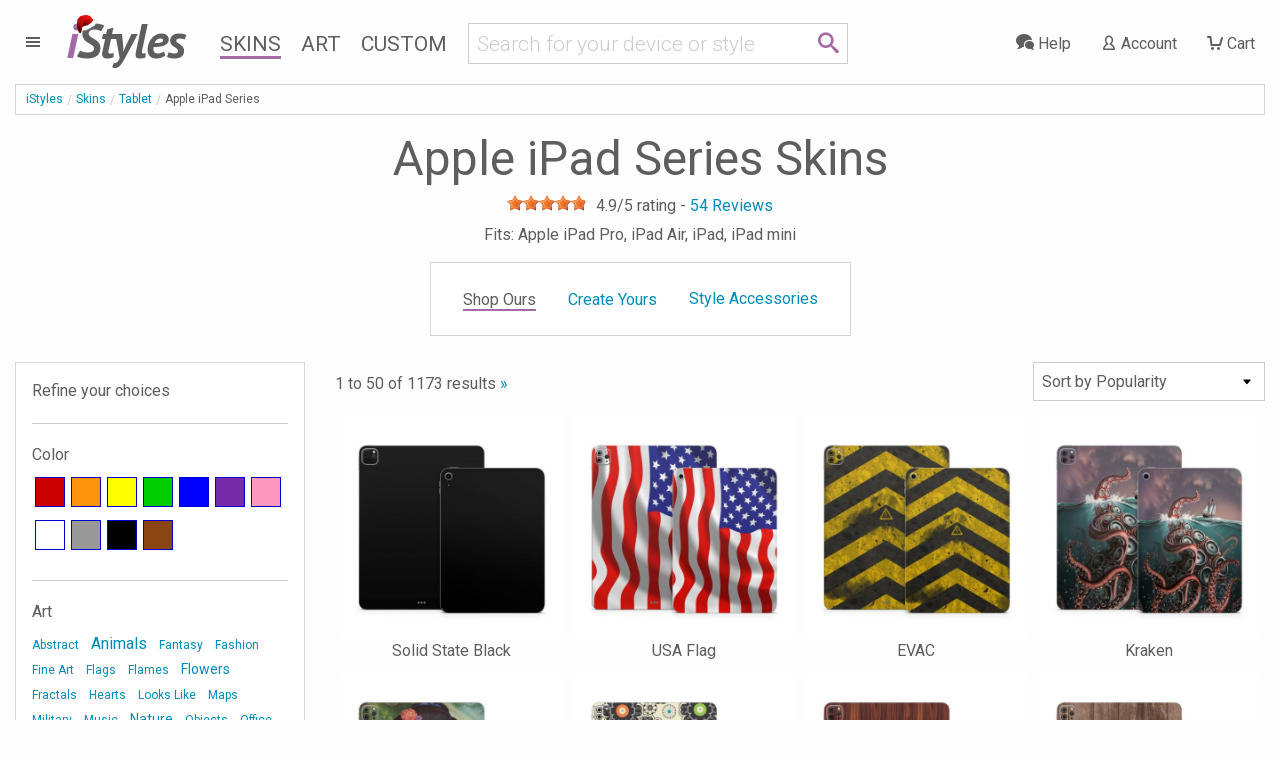

--- FILE ---
content_type: text/html; charset=UTF-8
request_url: https://www.istyles.com/skins/tablet/apple-ipad-series/
body_size: 24534
content:
<!DOCTYPE html><html xml:lang="en" id="istyles" lang="en">
<head itemscope itemtype="https://schema.org/WebSite"><title itemprop="name">Apple iPad Series Skins and Covers | iStyles</title><meta name="description" content="iStyles your Apple iPad Pro, iPad Air, iPad, iPad mini with Apple iPad Series Skins. Vibrant, premium quality decal, scratch protection with no bulk." /><link rel="start" href="https://www.istyles.com/" title="iStyles | Skins, Cases and Sleeves. Personalize your device. It's yours." /><link rel="shortcut icon" href="/favicon.ico" /><link title="iStyles RSS Feed" href="https://blog.istyles.com/rss" type="application/rss+xml" rel="alternate" /><link rel="shortcut icon" href="/favicon.ico" type="image/x-icon" /><meta property="og:site_name" content="iStyles" /><meta property="og:title" content="Apple iPad Series Skins and Covers" /><meta itemprop="name" content="Apple iPad Series Skins and Covers" /><meta itemprop="description" content="iStyles your Apple iPad Pro, iPad Air, iPad, iPad mini with Apple iPad Series Skins. Vibrant, premium quality decal, scratch protection with no bulk." /><meta property="og:image" content="https://cloud.istyles.com/images/Skins/IPD/500/IPD-OLIVEWOOD.jpg" /><link rel="image_src" href="https://cloud.istyles.com/images/Skins/IPD/500/IPD-OLIVEWOOD.jpg" /><meta itemprop="image" content="https://cloud.istyles.com/images/Skins/IPD/500/IPD-OLIVEWOOD.jpg" /><link rel="canonical" href="https://www.istyles.com/skins/tablet/apple-ipad-series/" itemprop="url" /><meta http-equiv="Content-Type" content="text/html; charset=iso-8859-1"><meta http-equiv="Content-Security-Policy" content="default-src 'self'; img-src 'self' *.istyles.com www.paypalobjects.com *.paypal.com fonts.gstatic.com c.bing.com *.clarity.ms d33v4339jhl8k0.cloudfront.net beacon-v2.helpscout.net *.iubenda.com ssl.gstatic.com www.gstatic.com *.google-analytics.com *.analytics.google.com *.googletagmanager.com *.g.doubleclick.net *.google.com *.google.ca *.google.co.uk *.google.de *.google.fr i.ytimg.com data:; media-src 'self' beacon-v2.helpscout.net; font-src 'self' fonts.gstatic.com fonts.googleapis.com data:; connect-src 'self' omvkkm2thl-dsn.algolia.net omvkkm2thl-1.algolianet.com omvkkm2thl-2.algolianet.com *.stripe.com *.paypal.com maps.googleapis.com o38593.ingest.us.sentry.io o38593.ingest.sentry.io *.amplitude.com *.clarity.ms *.google-analytics.com *.analytics.google.com *.googletagmanager.com *.g.doubleclick.net *.google.com *.google.ca *.google.co.uk *.google.de *.google.fr *.videodelivery.net *.cloudflarestream.com beaconapi.helpscout.net chatapi.helpscout.net d3hb14vkzrxvla.cloudfront.net *.iubenda.com; frame-src 'self' js.stripe.com hooks.stripe.com www.paypalobjects.com *.paypal.com designer.printlane.com *.videodelivery.net *.cloudflarestream.com platform.twitter.com www.youtube-nocookie.com *.iubenda.com www.googletagmanager.com; script-src 'self' omvkkm2thl-dsn.algolia.net omvkkm2thl-2.algolianet.com cdnjs.cloudflare.com static.cloudflareinsights.com embed.videodelivery.net js.stripe.com www.paypal.com www.paypalobjects.com designer.printlane.com maps.googleapis.com *.sentry-cdn.com cdn.amplitude.com platform.twitter.com c.bing.com *.clarity.ms beacon-v2.helpscout.net *.iubenda.com tagmanager.google.com *.googletagmanager.com 'nonce-URijhtl6D0ea9OdSn7' 'unsafe-eval' dataLayer:; style-src 'self' 'unsafe-inline' fonts.googleapis.com *.iubenda.com tagmanager.google.com *.googletagmanager.com; "><meta http-equiv="Feature-Policy" content="camera 'none'; geolocation 'none'"><meta http-equiv="Permissions-Policy" content="camera=(), geolocation=(), microphone=()"><meta http-equiv="Referrer-Policy" content="origin, origin-when-cross-origin"><meta http-equiv="X-Content-Type-Options" content="nosniff"><meta http-equiv="X-XSS-Protection" content="1; mode=block"><link rel="stylesheet" type="text/css" href="/css/istyles_v3_331-blessed1.css" /><link rel="stylesheet" type="text/css" href="/css/istyles_v3_331.css" /><script nonce="URijhtl6D0ea9OdSn7">window.sentryOnLoad=function(){Sentry.init({allowUrls:[/https?:\/\/((cloud|www)\.)?istyles\.com/],});};</script><script src="https://js.sentry-cdn.com/00d106c7b9024275b59313b4f7e475ae.min.js" crossorigin="anonymous"></script><script nonce="URijhtl6D0ea9OdSn7" id="iscriptheader">WebFontConfig={custom:{families:['iconmoon'],urls:['/css/fonts_v1_30.css']},google:{families:['Roboto:300,400:latin','PT+Sans:700italic:latin']}};(function(d){var wf=d.createElement('script'),s=d.scripts[0];wf.src='/js/webfont_v1_6_26.js';s.parentNode.insertBefore(wf, s);})(document);(function(w,d,s,l,i){w[l]=w[l]||[];w[l].push({'gtm.start':new Date().getTime(),event:'gtm.js'});var f=d.getElementsByTagName(s)[0],j=d.createElement(s),dl=l!='dataLayer'?'&l='+l:'';j.async=true;j.src='https://www.googletagmanager.com/gtm.js?id='+i+dl;var n=d.querySelector('[nonce]');n&&j.setAttribute('nonce',n.nonce||n.getAttribute('nonce'));f.parentNode.insertBefore(j,f);})(window,document,'script','dataLayer','GTM-WMFR6JPQ');var iconsent_experience=false;var iconsent_measurement=false;var iconsent_marketing=false;uat=window.navigator.userAgent;if(uat.match("bot")==null&&uat.match("ahrefs")==null&&uat.match("Bot")==null&&uat.match("appengine")==null&&uat.match("Barkrowler")==null&&uat.match("spider")==null&&uat.match("CensysInspect")==null&&uat.match("Cincraw")==null&&uat.match("claudebot")==null&&uat.match("crawler")==null&&uat.match("Daum")==null&&uat.match("external")==null&&uat.match("duckduckgo")==null&&uat.match("facebook")==null&&uat.match("Fedora")==null&&uat.match("Geedo")==null&&uat.match("Go-http-client")==null&&uat.match("gpt")==null&&uat.match("ImagesiftBot")==null&&uat.match("infotiger")==null&&uat.match("Java")==null&&uat.match("mojeek")==null&&uat.match("neeva")==null&&uat.match("openai")==null&&uat.match("Owler")==null&&uat.match("perplexity")==null&&uat.match("petal")==null&&uat.match("pinterest")==null&&uat.match("PREMSGO")==null&&uat.match("qwant")==null&&uat.match("robot")==null&&uat.match("seekport")==null&&uat.match("semrush")==null&&uat.match("seo")==null&&uat.match("sogou")==null&&uat.match("senuto")==null&&uat.match("Telegram")==null&&uat.match("test")==null&&uat.match("Test")==null&&uat.match("TwitterBot")==null&&uat.match("yandex")==null&&uat.match("archive")==null&&uat.match("Zeno")==null&&uat.match("wp_is_mobile")==null){var _iub=_iub||[];_iub.csConfiguration={"askConsentAtCookiePolicyUpdate":true,"countryDetection":true,"enableFadp":true,"enableLgpd":true,"enableUspr":true,"gdprAppliesGlobally":false,"lang":"en","lgpdAppliesGlobally":false,"perPurposeConsent":true,"reloadOnConsent":true,"googleConsentMode":"template","emitGtmEvents":true,"siteId":209748,"usprPurposes":"s,sh,adv","cookiePolicyId":183101,"banner":{"acceptButtonCaptionColor":"white","acceptButtonColor":"#008CBA","acceptButtonDisplay":true,"backgroundColor":"white","closeButtonRejects":true,"customizeButtonCaptionColor":"#4D4D4D","customizeButtonColor":"#CCCCCC","customizeButtonDisplay":true,"explicitWithdrawal":true,"listPurposes":true,"position":"float-bottom-center","rejectButtonColor":"#008CBA","rejectButtonDisplay":true,"showPurposesToggles":true,"slideDown":false,"textColor":"black"},"callback":{onPreferenceFirstExpressed:function(preference){$.ajax({url:"/sy_ac?action=consent",type:"POST"});},onPreferenceExpressedOrNotNeeded:function(preference){dataLayer.push({iconsent_ccpa_opted_out:_iub.cs.api.isCcpaOptedOut()});if(!preference){iconsent_experience=true;iconsent_measurement=true;iconsent_marketing=true;dataLayer.push({event:"iconsent_preference_not_needed"});}else{if(preference.consent===true){iconsent_experience=true;iconsent_measurement=true;iconsent_marketing=true;dataLayer.push({event:"iconsent_given"});}else if(preference.consent===false){iconsent_experience=false;iconsent_measurement=false;iconsent_marketing=false;dataLayer.push({event:"iconsent_rejected"});}else if(preference.purposes){iconsent_experience=preference.purposes[3];iconsent_measurement=preference.purposes[4];iconsent_marketing=preference.purposes[5];for(var purposeId in preference.purposes){if(preference.purposes[purposeId]){dataLayer.push({event:"iconsent_given_purpose_"+purposeId});}}}}}}};}</script><script type="text/javascript" src="//cdn.iubenda.com/cs/gpp/stub.js"></script><script type="text/javascript" src="//cdn.iubenda.com/cs/iubenda_cs.js" charset="UTF-8" async></script><script src="https://designer.printlane.com/js/include.js"></script><script src="/js/modernizr_v2_8_3.js"></script><!--[if lt IE 9]><script src="https://cdnjs.cloudflare.com/ajax/libs/html5shiv/3.7.3/html5shiv.js"></script><![endif]--><link rel="preconnect" href="https://cloud.istyles.com"><link rel="dns-prefetch" href="https://cloud.istyles.com"><meta property="fb:app_id" content="110888975618216" /><meta name="theme-color" content="#A46AA8"><link rel="icon" sizes="192x192" href="/images/i_192x192.png"><meta name="viewport" content="width=device-width, initial-scale=1.0" /></head><body><noscript><iframe src="https://www.googletagmanager.com/ns.html?id=GTM-WMFR6JPQ"height="0" width="0" style="display:none;visibility:hidden"></iframe></noscript><div class="off-canvas-wrapper"><div class="off-canvas-wrapper-inner" data-off-canvas-wrapper><div class="off-canvas position-left" id="iStylesMenu" data-off-canvas><img src="https://cloud.istyles.com/images/loading_64.gif"></div><div class="off-canvas-content" data-off-canvas-content><header id="header"><div id="menu-wrap" class="leftnav-wrap"><div id="menu-toggle" class="leftnav"><a class="leftnav-icon"><i class="icon-menu"></i></div></div><div id="site-logo"><a href="https://www.istyles.com/"><span class="ipurple">i</span>Styles</a></div><div id="santa"><a href="https://www.istyles.com/"><img src="/images/christmas/santa-hat.png" class="santahat"></a></div><nav id="nav-wrap" class="hide-for-small-only"><ul id="nav"><li><a href="https://www.istyles.com/skins/" class="navhead navskin active">Skins</a></li><li><a href="https://www.istyles.com/designs/" class="navhead navart">Art</a></li><li><a href="https://www.istyles.com/customize/" class="navhead navcustom">Custom</a></li></ul></nav><div id="nav-cart-wrap" class="rightnav-wrap"><div id="nav-cart" class="rightnav"><a href="https://www.istyles.com/cart" id="cart-count"></a><a class="rightnav-icon" href="https://www.istyles.com/cart"><i class="icon-cart"></i><span class="show-large-up"> Cart</span></a></div></div><div id="nav-account-wrap" class="rightnav-wrap"><div id="nav-account" class="rightnav"><a class="rightnav-icon" href="https://www.istyles.com/account"><i class="icon-user"></i><span class="show-xlarge-up"> Account</span></a></div></div><div id="nav-help-wrap" class="rightnav-wrap"><div id="nav-help" class="rightnav"><a class="rightnav-icon help-center" href="#"><i class="icon-bubbles"></i><span class="show-xlarge-up"> Help</span></a></div></div><div id="nav-searchbar" class="searchbarRow"><div id="searchbarfield"><div class="row"><div class="small-10 columns"><form id="searchbarForm" action="/"><input class="searchbarQuery icon-search" type="text" name="q" id="searchbar" autocomplete="off" spellcheck="false" autocorrect="off"></form></div><div class="small-2 columns searchIcon"><span class="icon-search"></span></div></div></div><div id="searchsuggest"><ul id="searchsuggestions" class="vertical menu"><li><a href="/find/dji+avata+2" class="searchcomplete" value="dji avata 2"><i class="icon-idea"></i> dji avata 2</a></li><li><a href="/find/dji+mini+4+pro" class="searchcomplete" value="dji mini 4 pro"><i class="icon-idea"></i> dji mini 4 pro</a></li><li><a href="/find/dji+air+3" class="searchcomplete" value="dji air 3"><i class="icon-idea"></i> dji air 3</a></li><li><a href="/find/dji+fpv" class="searchcomplete" value="dji fpv"><i class="icon-idea"></i> dji fpv</a></li><li><a href="/find/dji+avata" class="searchcomplete" value="dji avata"><i class="icon-idea"></i> dji avata</a></li><li><a href="/find/iphone+15+pro" class="searchcomplete" value="iphone 15 pro"><i class="icon-idea"></i> iphone 15 pro</a></li><li><a href="/find/nintendo+switch+2" class="searchcomplete" value="nintendo switch 2"><i class="icon-idea"></i> nintendo switch 2</a></li><li><a href="/find/macbook+apple" class="searchcomplete" value="macbook apple"><i class="icon-idea"></i> macbook apple</a></li><li><a href="/find/ipad+pro+12" class="searchcomplete" value="ipad pro 12"><i class="icon-idea"></i> ipad pro 12</a></li></ul></div></div></header><div id="searchHeader"><ul id="searchbreadcrumb" class="breadcrumbs"><li><a href="https://www.istyles.com/">iStyles</a></li><li id="searchHeaderParent"></li><li class="searchHeaderTitle"></li></ul><div class="devicelist" id="searchTitles"><h3 id="searchHeaderH1" class="searchHeaderTitle"></h3><div id="searchHeaderRating"></div><h6 id="searchHeaderFits"></h6></div></div><div id="cyos-searchhead" style="display:none;"></div><div class="searchbarResults"><div class="closeSearchdiv"><a class="closeSearch">&#215;</a></div><div id="primaryResults" class="row categorypage"><div id="productResults" class="small-12 medium-8 medium-push-4 large-9 large-push-3 columns"><div class="row optionsdiv"><div class="small-12 medium-7 large-9 columns showing searchcount"></div><form name="searchsort"><div class="small-12 medium-5 large-3 columns show-for-medium searchsort"></div></form></div><div class="searchinfodiv" data-sticky-container><div class="searchinfo sticky" data-sticky data-options="stickTo:top;stickyOn:small;marginTop:0;" data-anchor="searchProducts"></div></div><section id="searchProducts" class="devices"><div id="pagination-mobile" class="pagination-centered"></div><div class="productsResult prid"></div></section><div class="noResult callout alert"></div><div id="searchPagination" class="pagination-centered"><ul class="searchPagination pagination" role="navigation" aria-label="Pagination"></ul></div></div><div id="productFilters" class="small-12 medium-4 medium-pull-8 large-3 large-pull-9 columns"><div id="searchFacets" class="categorypanel searchcategorypanel"><div class="productlistfilter narrowFacet">Refine your choices</div><ul class="menu vertical"><li class="facetexist"><a class="resetFacets">Clear Filters</a></li></ul><div class="searchFacets"></div><button class="show-for-small-only close-button" data-close aria-label="Close" type="button"><span aria-hidden="true">&times;</span></button></div></div></div><div id="secondaryResults" class="row categorypage"><div class="small-12 medium-4 large-3 columns"><div id="searchCategories" class="categorypanel"><h3>Matching categories</h3><ul class="categoriesResult menu vertical"></ul></div></div><div class="small-12 medium-8 large-9 columns"><div id="searchDesigns" class="devices"><h3>Matching designs</h3><p>Select a design, then select the device that you would like to style.</p><div class="designsResult prid"></div></div></div></div><div class="noResult2 callout"></div></div><div id="searchReviews"></div><div class="notSearch"><ol itemscope itemtype="https://schema.org/BreadcrumbList" id="breadcrumb" class="breadcrumbs"><li><a href="https://www.istyles.com/">iStyles</a></li><li itemprop="itemListElement" itemscope
      itemtype="https://schema.org/ListItem"><a href="https://www.istyles.com/skins/" itemprop="item"><span itemprop="name">Skins</span></a><meta itemprop="position" content="1" /></li><li itemprop="itemListElement" itemscope
      itemtype="https://schema.org/ListItem"><a href="https://www.istyles.com/skins/tablet/" itemprop="item"><span itemprop="name">Tablet</span></a><meta itemprop="position" content="2" /></li><li itemprop="itemListElement" itemscope
      itemtype="https://schema.org/ListItem"><span itemprop="name">Apple iPad Series</span><meta itemprop="position" content="3" /></li></ol><div class="devicelist"><h1>Apple iPad Series Skins</h1><div class="productrating" itemprop="aggregateRating" itemtype="https://schema.org/AggregateRating" itemscope><div class="rateit" data-rateit-value="4.9" data-rateit-ispreset="true" data-rateit-readonly="true"></div> <span class="ratingwrapper"><span class="ratingvalue"><span itemprop="ratingValue" content="4.9">4.9</span>/5 rating - </span><a class="gotoreviews"><span class="rating" itemprop="reviewCount" content="54">54</span> Reviews</a></span></div><h2 class="fits">Fits: Apple iPad Pro, iPad Air, iPad, iPad mini</h2></div><div id="cyos-prehead"><div class="modelpanel"><ul class="vertical medium-horizontal menu"><li><span class="shopours active">Shop Ours</span></li><li><span><a href="https://www.istyles.com/customize/custom-tablet-skins/apple-ipad-series-skin-p-599489.html" class="cyosoptions" model="IPD-CYOS">Create Yours<span class="retailprice" style="display:none">$24.99</span></a></span></li><li><a href='/skins/accessory/ipad-accessory/'>Style Accessories</a></li></ul><form id="customizerval"><input type="hidden" name="addcart-sku" value="IPD-CUSTOM" id="addcart-sku"><input type="hidden" name="customproductname" value="Custom Apple iPad Series Skin" id="customproductname"><input type="hidden" name="item_category" value="Skin" id="addcart-category"><input type="hidden" name="item_category2" value="Apple iPad Series" id="addcart-category2"><input type="hidden" name="item_category3" value="Custom" id="addcart-category3"><input type="hidden" name="discountby" value="2.50" id="addcart-discountby"><input type="hidden" name="discount" value="10" id="addcart-discount"><input type="hidden" name="couponcode" value="SAVE10" id="addcart-couponcode"><input type="hidden" name="selectedcurrency" value="USD" id="addcart-selectedcurrency"></form><div id="cyos-options"><form id="addtocart" data-abide><input id="customizerid" type="hidden" name="id[txt_42]" value=""><input type="hidden" name="action" value="add_product"><input type="hidden" name="products_id" value="599489"><div class="callout primary">Select  model to customize:<select name="id[72]" class="prodattr attrid72 cyosmodel"><option value="396" title='The iPad Pro 13-inch (M4) is a 7th generation iPad Pro that was released in 2024. This iPad Pro has a model number of A2925, A2926 or A3007.' aftermodel="P13.M4" cost="0.00">iPad Pro 13-inch (M4, 2024)</option><option value="213" title='The iPad Pro 12.9-inch (6th Generation) is a 6th generation iPad Pro that was released in 2022. This iPad Pro has a model number of A2436, A2437, A2764 or A2766.' aftermodel="P12.6G" cost="0.00">iPad Pro 12.9-inch (6th Gen, 2022)</option><option value="212" title='The iPad Pro 12.9-inch (5th Generation) is a 5th generation iPad Pro that was released in 2021. This iPad Pro has a model number of A2378, A2379, A2461 or A2462.' aftermodel="P12.5G" cost="0.00">iPad Pro 12.9-inch (5th Gen, 2021)</option><option value="211" title='The iPad Pro 12.9-inch (4th Generation) is a 4th generation iPad Pro that was released in 2020. This iPad Pro has a model number of A2069, A2229, A2232 or A2233.' aftermodel="P12.4G" cost="0.00">iPad Pro 12.9-inch (4th Gen, 2020)</option><option value="210" title='The iPad Pro 12.9-inch (3rd Generation) is a 3rd generation iPad Pro that was released in 2018. This iPad Pro has a model number of A1876, A1895, A1983 or A2014.' aftermodel="P12.3G" cost="0.00">iPad Pro 12.9-inch (3rd Gen, 2018)</option><option value="209" title='The iPad Pro 12.9-inch (2nd Generation) is a 2nd generation iPad Pro that was released in 2017. This iPad Pro has a model number of A1670, A1671 or A1821.' aftermodel="P12.2G" cost="0.00">iPad Pro 12.9-inch (2nd Gen, 2017)</option><option value="208" title='The iPad Pro 12.9-inch (1st Generation) is a 1st generation iPad Pro that was released in 2015. This iPad Pro has a model number of A1584 or A1652.' aftermodel="P12.1G" cost="0.00">iPad Pro 12.9-inch (1st Gen, 2015)</option><option value="395" title='The iPad Pro 11-inch (M4) is a 7th generation iPad Pro that was released in 2024. This iPad Pro has a model number of A2836, A2837 or A3006.' aftermodel="P11.M4" cost="0.00">iPad Pro 11-inch (M4, 2024)</option><option value="207" title='The iPad Pro 11-inch (4th Generation) is a 6th generation iPad Pro that was released in 2022. This iPad Pro has a model number of A2435, A2759, A2761 or A2762.' aftermodel="P11.4G" cost="0.00">iPad Pro 11-inch (4th Gen, 2022)</option><option value="206" title='The iPad Pro 11-inch (3rd Generation) is a 5th generation iPad Pro that was released in 2021. This iPad Pro has a model number of A2301, A2377, A2459 or A2460.' aftermodel="P11.4G" cost="0.00">iPad Pro 11-inch (3rd Gen, 2021)</option><option value="205" title='The iPad Pro 11-inch (2nd Generation) is a 4th generation iPad Pro that was released in 2020. This iPad Pro has a model number of A2068, A2228, A2230 or A2231.' aftermodel="P11.4G" cost="0.00">iPad Pro 11-inch (2nd Gen, 2020)</option><option value="204" title='The iPad Pro 11-inch (1st Generation) is a 3rd generation iPad Pro that was released in 2018. This iPad Pro has a model number of A1934, A1979, A1980 or A2013.' aftermodel="P11.1G" cost="0.00">iPad Pro 11-inch (1st Gen, 2018)</option><option value="203" title='The iPad Pro (10.5-inch) is a 2nd generation iPad Pro that was released in 2017. This iPad Pro has a model number of A1701, A1709 or A1852.' aftermodel="P10" cost="0.00">iPad Pro 10.5-inch (2017)</option><option value="202" title='The iPad Pro (9.7-inch) is a 1st generation iPad Pro that was released in 2016. This iPad Pro has a model number of A1673, A1674 or A1675.' aftermodel="P9" cost="0.00">iPad Pro 9.7-inch (2016)</option><option value="394" title='The iPad Air 13-inch (M2) is a 6th generation iPad Air that was released in 2024. This iPad Air has a model number of A2898, A2899 or A2900.' aftermodel="A13.M2" cost="0.00">iPad Air 13-inch (M2, 2024)</option><option value="393" title='The iPad Air 11-inch (M2) is a 6th generation iPad Air that was released in 2024. This iPad Air has a model number of A2902, A2903 or A2904.' aftermodel="A11.M2" cost="0.00">iPad Air 11-inch (M2, 2024)</option><option value="201" title='The iPad Air (5th Generation), otherwise known as the iPad Air 5, is a 5th generation iPad Air that was released in 2022. This iPad Air has a model number of A2588, A2589 or A2591.' aftermodel="A.5G" cost="0.00">iPad Air (5th Gen, 2022)</option><option value="200" title='The iPad Air (4th Generation), otherwise known as the iPad Air 4, is a 4th generation iPad Air that was released in 2020. This iPad Air has a model number of A2072, A2316, A2324 or A2325.' aftermodel="A.5G" cost="0.00">iPad Air (4th Gen, 2020)</option><option value="199" title='The iPad Air (3rd Generation), otherwise known as the iPad Air 3, is a 3rd generation iPad Air that was released in 2019. This iPad Air has a model number of A2123, A2152, A2153 or A2154.' aftermodel="A.3G" cost="0.00">iPad Air (3rd Gen, 2019)</option><option value="198" title='The iPad Air 2, otherwise known as the iPad Air (2nd Generation), is a 2nd generation iPad Air that was released in 2014. This iPad Air has a model number of A1566 or A1567.' aftermodel="A.2G" cost="0.00">iPad Air 2 (2014)</option><option value="196" title='The iPad (10th Generation), otherwise known as the iPad 10, is a 10th generation iPad that was released in 2022. This iPad has a model number of A2696, A2757 or A2777.' aftermodel="10G" cost="0.00">iPad (10th Gen, 2022)</option><option value="195" title='The iPad (9th Generation), otherwise known as the iPad 9, is a 9th generation iPad that was released in 2021. This iPad has a model number of A2602, A2603, A2604 or A2605.' aftermodel="9G" cost="0.00">iPad (9th Gen, 2021)</option><option value="194" title='The iPad (8th Generation), otherwise known as the iPad 8, is a 8th generation iPad that was released in 2020. This iPad has a model number of A2270, A2428, A2429 or A2430.' aftermodel="8G" cost="0.00">iPad (8th Gen, 2020)</option><option value="193" title='The iPad (7th Generation), otherwise known as the iPad 7, is a 7th generation iPad that was released in 2019. This iPad has a model number of A2197, A2198 or A2200.' aftermodel="7G" cost="0.00">iPad (7th Gen, 2019)</option><option value="412" title='The iPad mini (A17 Pro, 2024), otherwise known as the iPad mini (7th Generation), is a 7th generation iPad mini that was released in 2024. This iPad mini has a model number of A2993, A2995 or A2996.' aftermodel="M.7G" cost="0.00">iPad mini (A17 Pro, 2024)</option><option value="186" title='The iPad mini (6th Generation), otherwise known as the iPad mini 6, is a 6th generation iPad mini that was released in 2021. This iPad mini has a model number of A2567, A2568 or A2569.' aftermodel="M.6G" cost="0.00">iPad mini (6th Gen, 2021)</option><option value="185" title='The iPad mini (5th Generation), otherwise known as the iPad mini 5, is a 5th generation iPad mini that was released in 2019. This iPad mini has a model number of A2124, A2125, A2126 or A2133.' aftermodel="M.5G" cost="0.00">iPad mini (5th Gen, 2019)</option><option value="184" title='The iPad mini 4, otherwise known as the iPad mini (4th Generation), is a 4th generation iPad mini that was released in 2015. This iPad mini has a model number of A1538 or A1550.' aftermodel="M.4G" cost="0.00">iPad mini 4 (2015)</option><option value="183" title='The iPad mini 3, otherwise known as the iPad mini (3rd Generation), is a 3rd generation iPad mini that was released in 2014. This iPad mini has a model number of A1599 or A1600.' aftermodel="M.3G" cost="0.00">iPad mini 3 (2014)</option><option value="182" title='The iPad mini 2, otherwise known as the iPad mini (2nd Generation), is a 2nd generation iPad mini that was released in 2013. This iPad mini has a model number of A1489, A1490 or A1491.' aftermodel="M.2G" cost="0.00">iPad mini 2 (2013)</option><option value="181" title='The iPad mini 1, otherwise known as the iPad mini (1st Generation), is a 1st generation iPad mini that was released in 2012. This iPad mini has a model number of A1432, A1454 or A1455.' aftermodel="M.1G" cost="0.00">iPad mini 1 (2012)</option></select><div class="cyosinfo">The iPad Pro 13-inch (M4) is a 7th generation iPad Pro that was released in 2024. This iPad Pro has a model number of A2925, A2926 or A3007.</div><div class='identifyinghelp'><a href='https://www.istyles.com/model/ipad/'>Need help identifying your iPad?</a></div></div><div><select name="id[111]" class="prodattr attrid111"><option value="405" aftermodel="" cost="0.00">Cover Apple Logo (as shown)</option><option value="406" aftermodel="CUT" cost="0.00">Expose Apple Logo (logo will be cut through design)</option></select></div><div class="customizerError">Please select a iPad model.</div><a class="customizerbutton fullwidth"><i class="icon-pencil"></i> Start Skin Customizer</a></form></div></div></div><div class="row categorypage"><div class="small-12 medium-8 medium-push-4 large-9 large-push-3 columns"><div class="row"><div class="small-12 columns productlist"><a></a><div class="row optionsdiv"><div class="small-12 medium-7 large-9 columns showing">1 to 50 of 1173 results<a href="https://www.istyles.com/skins/tablet/apple-ipad-series/?page=2" title="Next Page"> &raquo;</a></div><form name="sortby" action="#" method="get"><div class="small-12 medium-5 large-3 columns show-for-medium sortby"><select name="sort" class="sortbylist"><option value='/skins/tablet/apple-ipad-series/?view=popularity' selected>Sort by Popularity</option><option value='/skins/tablet/apple-ipad-series/?view=freshness' >Sort by Latest</option><option value='/skins/tablet/apple-ipad-series/?view=name' inactive>Sort by Name</option></select></div></form></div><div id="pagination-mobile" class="pagination-centered"></div><div id="productList"><div class="prid"><div class="column"><a href="/skins/tablet/apple-ipad-series/solid-state-black-apple-ipad-series-skin-p-568093.html" name="Solid State Black Apple iPad Series Skin"><img src="//cloud.istyles.com/images/Skins/IPD/150/IPD-SS-BLK.jpg" data-echo="//cloud.istyles.com/images/Skins/IPD/500/IPD-SS-BLK.jpg" alt="Solid State Black Apple iPad Series Skin" width="500" height="500" /><br />Solid State Black</a></div><div class="column"><a href="/skins/tablet/apple-ipad-series/usa-flag-apple-ipad-series-skin-p-567604.html" name="USA Flag Apple iPad Series Skin"><img src="//cloud.istyles.com/images/Skins/IPD/150/IPD-FLAG-USA.jpg" data-echo="//cloud.istyles.com/images/Skins/IPD/500/IPD-FLAG-USA.jpg" alt="USA Flag Apple iPad Series Skin" width="500" height="500" /><br />USA Flag</a></div><div class="column"><a href="/skins/tablet/apple-ipad-series/evac-apple-ipad-series-skin-p-567565.html" name="EVAC Apple iPad Series Skin"><img src="//cloud.istyles.com/images/Skins/IPD/150/IPD-EVAC.jpg" data-echo="//cloud.istyles.com/images/Skins/IPD/500/IPD-EVAC.jpg" alt="EVAC Apple iPad Series Skin" width="500" height="500" /><br />EVAC</a></div><div class="column"><a href="/skins/tablet/apple-ipad-series/kraken-apple-ipad-series-skin-p-567765.html" name="Kraken Apple iPad Series Skin"><img src="//cloud.istyles.com/images/Skins/IPD/150/IPD-KRAKEN.jpg" data-echo="//cloud.istyles.com/images/Skins/IPD/500/IPD-KRAKEN.jpg" alt="Kraken Apple iPad Series Skin" width="500" height="500" /><br />Kraken</a></div><div class="column"><a href="/skins/tablet/apple-ipad-series/kirin-and-bakeneko-apple-ipad-series-skin-p-567761.html" name="Kirin and Bakeneko Apple iPad Series Skin"><img src="//cloud.istyles.com/images/Skins/IPD/150/IPD-KIRINBAKE.jpg" data-echo="//cloud.istyles.com/images/Skins/IPD/500/IPD-KIRINBAKE.jpg" alt="Kirin and Bakeneko Apple iPad Series Skin" width="500" height="500" /><br />Kirin and Bakeneko</a></div><div class="column"><a href="/skins/tablet/apple-ipad-series/nadira-apple-ipad-series-skin-p-567887.html" name="Nadira Apple iPad Series Skin"><img src="//cloud.istyles.com/images/Skins/IPD/150/IPD-NADIRA.jpg" data-echo="//cloud.istyles.com/images/Skins/IPD/500/IPD-NADIRA.jpg" alt="Nadira Apple iPad Series Skin" width="500" height="500" /><br />Nadira</a></div><div class="column"><a href="/skins/tablet/apple-ipad-series/dark-rosewood-apple-ipad-series-skin-p-567523.html" name="Dark Rosewood Apple iPad Series Skin"><img src="//cloud.istyles.com/images/Skins/IPD/150/IPD-DKROSEWOOD.jpg" data-echo="//cloud.istyles.com/images/Skins/IPD/500/IPD-DKROSEWOOD.jpg" alt="Dark Rosewood Apple iPad Series Skin" width="500" height="500" /><br />Dark Rosewood</a></div><div class="column"><a href="/skins/tablet/apple-ipad-series/stained-wood-apple-ipad-series-skin-p-568124.html" name="Stained Wood Apple iPad Series Skin"><img src="//cloud.istyles.com/images/Skins/IPD/150/IPD-STAWOOD.jpg" data-echo="//cloud.istyles.com/images/Skins/IPD/500/IPD-STAWOOD.jpg" alt="Stained Wood Apple iPad Series Skin" width="500" height="500" /><br />Stained Wood</a></div><div class="column"><a href="/skins/tablet/apple-ipad-series/dystopia-apple-ipad-series-skin-p-567544.html" name="Dystopia Apple iPad Series Skin"><img src="//cloud.istyles.com/images/Skins/IPD/150/IPD-DYSTOPIA.jpg" data-echo="//cloud.istyles.com/images/Skins/IPD/500/IPD-DYSTOPIA.jpg" alt="Dystopia Apple iPad Series Skin" width="500" height="500" /><br />Dystopia</a></div><div class="column"><a href="/skins/tablet/apple-ipad-series/exo-neptune-apple-ipad-series-skin-p-567576.html" name="EXO Neptune Apple iPad Series Skin"><img src="//cloud.istyles.com/images/Skins/IPD/150/IPD-EXONEP.jpg" data-echo="//cloud.istyles.com/images/Skins/IPD/500/IPD-EXONEP.jpg" alt="EXO Neptune Apple iPad Series Skin" width="500" height="500" /><br />EXO Neptune</a></div><div class="column"><a href="/skins/tablet/apple-ipad-series/starkiller-apple-ipad-series-skin-p-568121.html" name="Starkiller Apple iPad Series Skin"><img src="//cloud.istyles.com/images/Skins/IPD/150/IPD-STARKILLER.jpg" data-echo="//cloud.istyles.com/images/Skins/IPD/500/IPD-STARKILLER.jpg" alt="Starkiller Apple iPad Series Skin" width="500" height="500" /><br />Starkiller</a></div><div class="column"><a href="/skins/tablet/apple-ipad-series/new-bottomland-apple-ipad-series-skin-p-567868.html" name="New Bottomland Apple iPad Series Skin"><img src="//cloud.istyles.com/images/Skins/IPD/150/IPD-MOSSYOAK-BTL.jpg" data-echo="//cloud.istyles.com/images/Skins/IPD/500/IPD-MOSSYOAK-BTL.jpg" alt="New Bottomland Apple iPad Series Skin" width="500" height="500" /><br />New Bottomland</a></div><div class="column"><a href="/skins/tablet/apple-ipad-series/black-woodgrain-apple-ipad-series-skin-p-567334.html" name="Black Woodgrain Apple iPad Series Skin"><img src="//cloud.istyles.com/images/Skins/IPD/150/IPD-BLACKWOOD.jpg" data-echo="//cloud.istyles.com/images/Skins/IPD/500/IPD-BLACKWOOD.jpg" alt="Black Woodgrain Apple iPad Series Skin" width="500" height="500" /><br />Black Woodgrain</a></div><div class="column"><a href="/skins/tablet/apple-ipad-series/venom-apple-ipad-series-skin-p-568234.html" name="Venom Apple iPad Series Skin"><img src="//cloud.istyles.com/images/Skins/IPD/150/IPD-VENM.jpg" data-echo="//cloud.istyles.com/images/Skins/IPD/500/IPD-VENM.jpg" alt="Venom Apple iPad Series Skin" width="500" height="500" /><br />Venom</a></div><div class="column"><a href="/skins/tablet/apple-ipad-series/v08-starfighter-apple-ipad-series-skin-p-568229.html" name="V08 Starfighter Apple iPad Series Skin"><img src="//cloud.istyles.com/images/Skins/IPD/150/IPD-V08SF.jpg" data-echo="//cloud.istyles.com/images/Skins/IPD/500/IPD-V08SF.jpg" alt="V08 Starfighter Apple iPad Series Skin" width="500" height="500" /><br />V08 Starfighter</a></div><div class="column"><a href="/skins/tablet/apple-ipad-series/solid-state-yellow-apple-ipad-series-skin-p-568118.html" name="Solid State Yellow Apple iPad Series Skin"><img src="//cloud.istyles.com/images/Skins/IPD/150/IPD-SS-YEL.jpg" data-echo="//cloud.istyles.com/images/Skins/IPD/500/IPD-SS-YEL.jpg" alt="Solid State Yellow Apple iPad Series Skin" width="500" height="500" /><br />Solid State Yellow</a></div><div class="column"><a href="/skins/tablet/apple-ipad-series/white-marble-apple-ipad-series-skin-p-568280.html" name="White Marble Apple iPad Series Skin"><img src="//cloud.istyles.com/images/Skins/IPD/150/IPD-WHT-MARBLE.jpg" data-echo="//cloud.istyles.com/images/Skins/IPD/500/IPD-WHT-MARBLE.jpg" alt="White Marble Apple iPad Series Skin" width="500" height="500" /><br />White Marble</a></div><div class="column"><a href="/skins/tablet/apple-ipad-series/sea-demon-apple-ipad-series-skin-p-599655.html" name="Sea Demon Apple iPad Series Skin"><img src="//cloud.istyles.com/images/Skins/IPD/150/IPD-SEADEMON.jpg" data-echo="//cloud.istyles.com/images/Skins/IPD/500/IPD-SEADEMON.jpg" alt="Sea Demon Apple iPad Series Skin" width="500" height="500" /><br />Sea Demon</a></div><div class="column"><a href="/skins/tablet/apple-ipad-series/woodstock-apple-ipad-series-skin-p-568299.html" name="Woodstock Apple iPad Series Skin"><img src="//cloud.istyles.com/images/Skins/IPD/150/IPD-WOODSTOCK.jpg" data-echo="//cloud.istyles.com/images/Skins/IPD/500/IPD-WOODSTOCK.jpg" alt="Woodstock Apple iPad Series Skin" width="500" height="500" /><br />Woodstock</a></div><div class="column"><a href="/skins/tablet/apple-ipad-series/black-marble-apple-ipad-series-skin-p-567329.html" name="Black Marble Apple iPad Series Skin"><img src="//cloud.istyles.com/images/Skins/IPD/150/IPD-BLACK-MARBLE.jpg" data-echo="//cloud.istyles.com/images/Skins/IPD/500/IPD-BLACK-MARBLE.jpg" alt="Black Marble Apple iPad Series Skin" width="500" height="500" /><br />Black Marble</a></div><div class="column"><a href="/skins/tablet/apple-ipad-series/rose-gold-marble-apple-ipad-series-skin-p-568013.html" name="Rose Gold Marble Apple iPad Series Skin"><img src="//cloud.istyles.com/images/Skins/IPD/150/IPD-ROSE-MARBLE.jpg" data-echo="//cloud.istyles.com/images/Skins/IPD/500/IPD-ROSE-MARBLE.jpg" alt="Rose Gold Marble Apple iPad Series Skin" width="500" height="500" /><br />Rose Gold Marble</a></div><div class="column"><a href="/skins/tablet/apple-ipad-series/olive-wood-apple-ipad-series-skin-p-599804.html" name="Olive Wood Apple iPad Series Skin"><img src="//cloud.istyles.com/images/Skins/IPD/150/IPD-OLIVEWOOD.jpg" data-echo="//cloud.istyles.com/images/Skins/IPD/500/IPD-OLIVEWOOD.jpg" alt="Olive Wood Apple iPad Series Skin" width="500" height="500" /><br />Olive Wood</a></div><div class="column"><a href="/skins/tablet/apple-ipad-series/stripped-wood-apple-ipad-series-skin-p-568129.html" name="Stripped Wood Apple iPad Series Skin"><img src="//cloud.istyles.com/images/Skins/IPD/150/IPD-STRIWOOD.jpg" data-echo="//cloud.istyles.com/images/Skins/IPD/500/IPD-STRIWOOD.jpg" alt="Stripped Wood Apple iPad Series Skin" width="500" height="500" /><br />Stripped Wood</a></div><div class="column"><a href="/skins/tablet/apple-ipad-series/spring-wood-apple-ipad-series-skin-p-568088.html" name="Spring Wood Apple iPad Series Skin"><img src="//cloud.istyles.com/images/Skins/IPD/150/IPD-SPRWOOD.jpg" data-echo="//cloud.istyles.com/images/Skins/IPD/500/IPD-SPRWOOD.jpg" alt="Spring Wood Apple iPad Series Skin" width="500" height="500" /><br />Spring Wood</a></div><div class="column"><a href="/skins/tablet/apple-ipad-series/eclectic-wood-apple-ipad-series-skin-p-567572.html" name="Eclectic Wood Apple iPad Series Skin"><img src="//cloud.istyles.com/images/Skins/IPD/150/IPD-EWOOD.jpg" data-echo="//cloud.istyles.com/images/Skins/IPD/500/IPD-EWOOD.jpg" alt="Eclectic Wood Apple iPad Series Skin" width="500" height="500" /><br />Eclectic Wood</a></div><div class="column"><a href="/skins/tablet/apple-ipad-series/barn-wood-apple-ipad-series-skin-p-567387.html" name="Barn Wood Apple iPad Series Skin"><img src="//cloud.istyles.com/images/Skins/IPD/150/IPD-BWOOD.jpg" data-echo="//cloud.istyles.com/images/Skins/IPD/500/IPD-BWOOD.jpg" alt="Barn Wood Apple iPad Series Skin" width="500" height="500" /><br />Barn Wood</a></div><div class="column"><a href="/skins/tablet/apple-ipad-series/weathered-wood-apple-ipad-series-skin-p-568303.html" name="Weathered Wood Apple iPad Series Skin"><img src="//cloud.istyles.com/images/Skins/IPD/150/IPD-WWOOD.jpg" data-echo="//cloud.istyles.com/images/Skins/IPD/500/IPD-WWOOD.jpg" alt="Weathered Wood Apple iPad Series Skin" width="500" height="500" /><br />Weathered Wood</a></div><div class="column"><a href="/skins/tablet/apple-ipad-series/bianco-marble-apple-ipad-series-skin-p-567322.html" name="Bianco Marble Apple iPad Series Skin"><img src="//cloud.istyles.com/images/Skins/IPD/150/IPD-BIANCO-MARBLE.jpg" data-echo="//cloud.istyles.com/images/Skins/IPD/500/IPD-BIANCO-MARBLE.jpg" alt="Bianco Marble Apple iPad Series Skin" width="500" height="500" /><br />Bianco Marble</a></div><div class="column"><a href="/skins/tablet/apple-ipad-series/solid-state-white-apple-ipad-series-skin-p-568117.html" name="Solid State White Apple iPad Series Skin"><img src="//cloud.istyles.com/images/Skins/IPD/150/IPD-SS-WHT.jpg" data-echo="//cloud.istyles.com/images/Skins/IPD/500/IPD-SS-WHT.jpg" alt="Solid State White Apple iPad Series Skin" width="500" height="500" /><br />Solid State White</a></div><div class="column"><a href="/skins/tablet/apple-ipad-series/war-apple-ipad-series-skin-p-568251.html" name="War Apple iPad Series Skin"><img src="//cloud.istyles.com/images/Skins/IPD/150/IPD-WAR.jpg" data-echo="//cloud.istyles.com/images/Skins/IPD/500/IPD-WAR.jpg" alt="War Apple iPad Series Skin" width="500" height="500" /><br />War</a></div><div class="column"><a href="/skins/tablet/apple-ipad-series/slave-i-apple-ipad-series-skin-p-568059.html" name="Slave I Apple iPad Series Skin"><img src="//cloud.istyles.com/images/Skins/IPD/150/IPD-SLAVEI.jpg" data-echo="//cloud.istyles.com/images/Skins/IPD/500/IPD-SLAVEI.jpg" alt="Slave I Apple iPad Series Skin" width="500" height="500" /><br />Slave I</a></div><div class="column"><a href="/skins/tablet/apple-ipad-series/world-of-soap-apple-ipad-series-skin-p-568300.html" name="World of Soap Apple iPad Series Skin"><img src="//cloud.istyles.com/images/Skins/IPD/150/IPD-WORLDOFSOAP.jpg" data-echo="//cloud.istyles.com/images/Skins/IPD/500/IPD-WORLDOFSOAP.jpg" alt="World of Soap Apple iPad Series Skin" width="500" height="500" /><br />World of Soap</a></div><div class="column"><a href="/skins/tablet/apple-ipad-series/acid-apple-ipad-series-skin-p-567224.html" name="Acid Apple iPad Series Skin"><img src="//cloud.istyles.com/images/Skins/IPD/150/IPD-ACID.jpg" data-echo="//cloud.istyles.com/images/Skins/IPD/500/IPD-ACID.jpg" alt="Acid Apple iPad Series Skin" width="500" height="500" /><br />Acid</a></div><div class="column"><a href="/skins/tablet/apple-ipad-series/exo-ii-apple-ipad-series-skin-p-567574.html" name="EXO-II Apple iPad Series Skin"><img src="//cloud.istyles.com/images/Skins/IPD/150/IPD-EXOII.jpg" data-echo="//cloud.istyles.com/images/Skins/IPD/500/IPD-EXOII.jpg" alt="EXO-II Apple iPad Series Skin" width="500" height="500" /><br />EXO-II</a></div><div class="column"><a href="/skins/tablet/apple-ipad-series/retro-racer-apple-ipad-series-skin-p-568001.html" name="Retro Racer Apple iPad Series Skin"><img src="//cloud.istyles.com/images/Skins/IPD/150/IPD-RETRACE.jpg" data-echo="//cloud.istyles.com/images/Skins/IPD/500/IPD-RETRACE.jpg" alt="Retro Racer Apple iPad Series Skin" width="500" height="500" /><br />Retro Racer</a></div><div class="column"><a href="/skins/tablet/apple-ipad-series/retro-horizontal-apple-ipad-series-skin-p-568003.html" name="Retro Horizontal Apple iPad Series Skin"><img src="//cloud.istyles.com/images/Skins/IPD/150/IPD-RETRO-HOR.jpg" data-echo="//cloud.istyles.com/images/Skins/IPD/500/IPD-RETRO-HOR.jpg" alt="Retro Horizontal Apple iPad Series Skin" width="500" height="500" /><br />Retro Horizontal</a></div><div class="column"><a href="/skins/tablet/apple-ipad-series/alpine-camo-apple-ipad-series-skin-p-567246.html" name="Alpine Camo Apple iPad Series Skin"><img src="//cloud.istyles.com/images/Skins/IPD/150/IPD-ALPCAMO.jpg" data-echo="//cloud.istyles.com/images/Skins/IPD/500/IPD-ALPCAMO.jpg" alt="Alpine Camo Apple iPad Series Skin" width="500" height="500" /><br />Alpine Camo</a></div><div class="column"><a href="/skins/tablet/apple-ipad-series/signal-apple-ipad-series-skin-p-568053.html" name="Signal Apple iPad Series Skin"><img src="//cloud.istyles.com/images/Skins/IPD/150/IPD-SIGNAL.jpg" data-echo="//cloud.istyles.com/images/Skins/IPD/500/IPD-SIGNAL.jpg" alt="Signal Apple iPad Series Skin" width="500" height="500" /><br />Signal</a></div><div class="column"><a href="/skins/tablet/apple-ipad-series/hail-to-the-chief-apple-ipad-series-skin-p-567420.html" name="Hail To The Chief Apple iPad Series Skin"><img src="//cloud.istyles.com/images/Skins/IPD/150/IPD-CHIEF.jpg" data-echo="//cloud.istyles.com/images/Skins/IPD/500/IPD-CHIEF.jpg" alt="Hail To The Chief Apple iPad Series Skin" width="500" height="500" /><br />Hail To The Chief</a></div><div class="column"><a href="/skins/tablet/apple-ipad-series/nocturnal-apple-ipad-series-skin-p-567899.html" name="Nocturnal Apple iPad Series Skin"><img src="//cloud.istyles.com/images/Skins/IPD/150/IPD-NOCTURNAL.jpg" data-echo="//cloud.istyles.com/images/Skins/IPD/500/IPD-NOCTURNAL.jpg" alt="Nocturnal Apple iPad Series Skin" width="500" height="500" /><br />Nocturnal</a></div><div class="column"><a href="/skins/tablet/apple-ipad-series/retro-apple-ipad-series-skin-p-568002.html" name="Retro Apple iPad Series Skin"><img src="//cloud.istyles.com/images/Skins/IPD/150/IPD-RETRO.jpg" data-echo="//cloud.istyles.com/images/Skins/IPD/500/IPD-RETRO.jpg" alt="Retro Apple iPad Series Skin" width="500" height="500" /><br />Retro</a></div><div class="column"><a href="/skins/tablet/apple-ipad-series/fireproof-apple-ipad-series-skin-p-567598.html" name="Fireproof Apple iPad Series Skin"><img src="//cloud.istyles.com/images/Skins/IPD/150/IPD-FIREPROOF.jpg" data-echo="//cloud.istyles.com/images/Skins/IPD/500/IPD-FIREPROOF.jpg" alt="Fireproof Apple iPad Series Skin" width="500" height="500" /><br />Fireproof</a></div><div class="column"><a href="/skins/tablet/apple-ipad-series/violet-tranquility-apple-ipad-series-skin-p-568190.html" name="Violet Tranquility Apple iPad Series Skin"><img src="//cloud.istyles.com/images/Skins/IPD/150/IPD-TRANQUILITY-PRP.jpg" data-echo="//cloud.istyles.com/images/Skins/IPD/500/IPD-TRANQUILITY-PRP.jpg" alt="Violet Tranquility Apple iPad Series Skin" width="500" height="500" /><br />Violet Tranquility</a></div><div class="column"><a href="/skins/tablet/apple-ipad-series/apocalypse-blue-apple-ipad-series-skin-p-567262.html" name="Apocalypse Blue Apple iPad Series Skin"><img src="//cloud.istyles.com/images/Skins/IPD/150/IPD-APOCR-BLU.jpg" data-echo="//cloud.istyles.com/images/Skins/IPD/500/IPD-APOCR-BLU.jpg" alt="Apocalypse Blue Apple iPad Series Skin" width="500" height="500" /><br />Apocalypse Blue</a></div><div class="column"><a href="/skins/tablet/apple-ipad-series/blaze-apple-ipad-series-skin-p-567867.html" name="Blaze Apple iPad Series Skin"><img src="//cloud.istyles.com/images/Skins/IPD/150/IPD-MOSSYOAK-BLZ.jpg" data-echo="//cloud.istyles.com/images/Skins/IPD/500/IPD-MOSSYOAK-BLZ.jpg" alt="Blaze Apple iPad Series Skin" width="500" height="500" /><br />Blaze</a></div><div class="column"><a href="/skins/tablet/apple-ipad-series/dark-flowers-apple-ipad-series-skin-p-567522.html" name="Dark Flowers Apple iPad Series Skin"><img src="//cloud.istyles.com/images/Skins/IPD/150/IPD-DKFLOWERS.jpg" data-echo="//cloud.istyles.com/images/Skins/IPD/500/IPD-DKFLOWERS.jpg" alt="Dark Flowers Apple iPad Series Skin" width="500" height="500" /><br />Dark Flowers</a></div><div class="column"><a href="/skins/tablet/apple-ipad-series/composition-notebook-apple-ipad-series-skin-p-567453.html" name="Composition Notebook Apple iPad Series Skin"><img src="//cloud.istyles.com/images/Skins/IPD/150/IPD-COMPNTBK.jpg" data-echo="//cloud.istyles.com/images/Skins/IPD/500/IPD-COMPNTBK.jpg" alt="Composition Notebook Apple iPad Series Skin" width="500" height="500" /><br />Composition Notebook</a></div><div class="column"><a href="/skins/tablet/apple-ipad-series/fc-camo-apple-ipad-series-skin-p-567589.html" name="FC Camo Apple iPad Series Skin"><img src="//cloud.istyles.com/images/Skins/IPD/150/IPD-FCCAMO.jpg" data-echo="//cloud.istyles.com/images/Skins/IPD/500/IPD-FCCAMO.jpg" alt="FC Camo Apple iPad Series Skin" width="500" height="500" /><br />FC Camo</a></div><div class="column easteregg"><img src="//cloud.istyles.com/images/EasterEggs/EasterEgg12.jpg"  border="0" alt="Easter Egg" width="150"><form data-abide><div class="coderedeem-wrap"><p>Congratulations, you found an Egg! You've won a 15% discount voucher.</p><div class="coderedeem"><input type="hidden" id="iseasteregg" value="1" /><input type="hidden" id="coderedeem-coupon" name="gv_redeem_code" value="mr8yn69m" /><span class="form-error coderedeem-error">Invalid coupon code.</span></div><a class="coderedeem-redeem" id="redeemegg">Redeem Coupon</a><span class="coderedeem-status"></span></div></form></div><div class="column"><a href="/skins/tablet/apple-ipad-series/solid-state-red-apple-ipad-series-skin-p-568111.html" name="Solid State Red Apple iPad Series Skin"><img src="//cloud.istyles.com/images/Skins/IPD/150/IPD-SS-RED.jpg" data-echo="//cloud.istyles.com/images/Skins/IPD/500/IPD-SS-RED.jpg" alt="Solid State Red Apple iPad Series Skin" width="500" height="500" /><br />Solid State Red</a></div><div class="column"><a href="/skins/tablet/apple-ipad-series/the-baron-apple-ipad-series-skin-p-568159.html" name="The Baron Apple iPad Series Skin"><img src="//cloud.istyles.com/images/Skins/IPD/150/IPD-THEBARON.jpg" data-echo="//cloud.istyles.com/images/Skins/IPD/500/IPD-THEBARON.jpg" alt="The Baron Apple iPad Series Skin" width="500" height="500" /><br />The Baron</a></div></div></div><div class="pagination-centered"><ul class="pagination" role="navigation" aria-label="Pagination"><li class="current">1</li><li><a href="https://www.istyles.com/skins/tablet/apple-ipad-series/?page=2" aria-label="Page 2">2</a></li><li><a href="https://www.istyles.com/skins/tablet/apple-ipad-series/?page=3" aria-label="Page 3">3</a></li><li><a href="https://www.istyles.com/skins/tablet/apple-ipad-series/?page=4" title="Page 4" aria-label="Page 4">&hellip;</a></li><li><a href="https://www.istyles.com/skins/tablet/apple-ipad-series/?page=24" aria-label="Page 24">24</a></li><li class="arrow"><a href="https://www.istyles.com/skins/tablet/apple-ipad-series/?page=2" aria-label="Next page">Next &raquo;</a></li></ul></div></div></div></div><div class="small-12 medium-4 medium-pull-8 large-3 large-pull-9 columns"><div id="sidenav" class="categorypanel"><div class="productlistfilter">Refine your choices</div><div class="productlistfilter"><hr><h3>Color</h3><div id="sc-block"><div class="sc"><a href="/skins/tablet/apple-ipad-series/?color=-red&view=popularity" rel="nofollow" style="background:#c00;display:block" title="Red"> </a></div><div class="sc"><a href="/skins/tablet/apple-ipad-series/?color=-orange&view=popularity" rel="nofollow" style="background:#fb940b;display:block" title="Orange"> </a></div><div class="sc"><a href="/skins/tablet/apple-ipad-series/?color=-yellow&view=popularity" rel="nofollow" style="background:#ff0;display:block" title="Yellow"> </a></div><div class="sc"><a href="/skins/tablet/apple-ipad-series/?color=-green&view=popularity" rel="nofollow" style="background:#0c0;display:block" title="Green"> </a></div><div class="sc"><a href="/skins/tablet/apple-ipad-series/?color=-blue&view=popularity" rel="nofollow" style="background:#00f;display:block" title="Blue"> </a></div><div class="sc"><a href="/skins/tablet/apple-ipad-series/?color=-purple&view=popularity" rel="nofollow" style="background:#762ca7;display:block" title="Purple"> </a></div><div class="sc"><a href="/skins/tablet/apple-ipad-series/?color=-pink&view=popularity" rel="nofollow" style="background:#ff98bf;display:block" title="Pink"> </a></div><div class="sc"><a href="/skins/tablet/apple-ipad-series/?color=-white&view=popularity" rel="nofollow" style="background:#fff;display:block" title="White"> </a></div><div class="sc"><a href="/skins/tablet/apple-ipad-series/?color=-gray&view=popularity" rel="nofollow" style="background:#999;display:block" title="Gray"> </a></div><div class="sc"><a href="/skins/tablet/apple-ipad-series/?color=-black&view=popularity" rel="nofollow" style="background:#000;display:block" title="Black"> </a></div><div class="sc"><a href="/skins/tablet/apple-ipad-series/?color=-brown&view=popularity" rel="nofollow" style="background:#8B4513;display:block" title="Brown"> </a></div></div></div><div class="productlistfilter"><hr><h3>Art</h3><div class="clouddiv"><ul id="tagcloud"><li><a href="/skins/tablet/apple-ipad-series/?tag=-abstract&view=popularity" rel="nofollow" class="w1 inactive">Abstract</a></li> <li><a href="/skins/tablet/apple-ipad-series/?tag=-animals&view=popularity" rel="nofollow" class="w3 inactive">Animals</a></li> <li><a href="/skins/tablet/apple-ipad-series/?tag=-fantasy&view=popularity" rel="nofollow" class="w1 inactive">Fantasy</a></li> <li><a href="/skins/tablet/apple-ipad-series/?tag=-fashion&view=popularity" rel="nofollow" class="w1 inactive">Fashion</a></li> <li><a href="/skins/tablet/apple-ipad-series/?tag=-fineart&view=popularity" rel="nofollow" class="w1 inactive">Fine Art</a></li> <li><a href="/skins/tablet/apple-ipad-series/?tag=-flags&view=popularity" rel="nofollow" class="w1 inactive">Flags</a></li> <li><a href="/skins/tablet/apple-ipad-series/?tag=-flames&view=popularity" rel="nofollow" class="w1 inactive">Flames</a></li> <li><a href="/skins/tablet/apple-ipad-series/?tag=-flowers&view=popularity" rel="nofollow" class="w2 inactive">Flowers</a></li> <li><a href="/skins/tablet/apple-ipad-series/?tag=-fractals&view=popularity" rel="nofollow" class="w1 inactive">Fractals</a></li> <li><a href="/skins/tablet/apple-ipad-series/?tag=-hearts&view=popularity" rel="nofollow" class="w1 inactive">Hearts</a></li> <li><a href="/skins/tablet/apple-ipad-series/?tag=-lookslike&view=popularity" rel="nofollow" class="w1 inactive">Looks Like</a></li> <li><a href="/skins/tablet/apple-ipad-series/?tag=-maps&view=popularity" rel="nofollow" class="w1 inactive">Maps</a></li> <li><a href="/skins/tablet/apple-ipad-series/?tag=-military&view=popularity" rel="nofollow" class="w1 inactive">Military</a></li> <li><a href="/skins/tablet/apple-ipad-series/?tag=-music&view=popularity" rel="nofollow" class="w1 inactive">Music</a></li> <li><a href="/skins/tablet/apple-ipad-series/?tag=-nature&view=popularity" rel="nofollow" class="w2 inactive">Nature</a></li> <li><a href="/skins/tablet/apple-ipad-series/?tag=-objects&view=popularity" rel="nofollow" class="w1 inactive">Objects</a></li> <li><a href="/skins/tablet/apple-ipad-series/?tag=-office&view=popularity" rel="nofollow" class="w1 inactive">Office</a></li> <li><a href="/skins/tablet/apple-ipad-series/?tag=-patterns&view=popularity" rel="nofollow" class="w5 inactive">Patterns</a></li> <li><a href="/skins/tablet/apple-ipad-series/?tag=-people&view=popularity" rel="nofollow" class="w1 inactive">People</a></li> <li><a href="/skins/tablet/apple-ipad-series/?tag=-photos&view=popularity" rel="nofollow" class="w1 inactive">Photos</a></li> <li><a href="/skins/tablet/apple-ipad-series/?tag=-signs&view=popularity" rel="nofollow" class="w1 inactive">Signs</a></li> <li><a href="/skins/tablet/apple-ipad-series/?tag=-skulls&view=popularity" rel="nofollow" class="w1 inactive">Skulls</a></li> <li><a href="/skins/tablet/apple-ipad-series/?tag=-solidcolors&view=popularity" rel="nofollow" class="w1 inactive">Solid Colors</a></li> <li><a href="/skins/tablet/apple-ipad-series/?tag=-space&view=popularity" rel="nofollow" class="w1 inactive">Space</a></li> <li><a href="/skins/tablet/apple-ipad-series/?tag=-sports&view=popularity" rel="nofollow" class="w1 inactive">Sports</a></li> <li><a href="/skins/tablet/apple-ipad-series/?tag=-urban&view=popularity" rel="nofollow" class="w1 inactive">Urban</a></li> </ul></div></div></div><div class="categorypanel"><h2>What are Apple iPad Series Skins?</h2><p>Skins are premium grade decals that feature <b>stunning, vibrant</b> graphics printed on <b>high quality cast vinyl</b>.</p><p>Each Apple iPad Series Skin covers your Apple iPad Pro, iPad Air, iPad, iPad mini, provides low profile protection with <b>no bulk</b> and helps <b>protect from scratches</b>. The unique weaved adhesive allows for <b>fast, easy</b> and accurate application, and <b>goo-free</b> removal. </p><p>Wrap your Apple iPad Pro, iPad Air, iPad, iPad mini and make it uniquely yours.</p></div><div class="categorypanel"><h3>Similar categories</h3><ul class="menu vertical"><li><div class="current"><span>Apple iPad Series Skins</span></div><ul class="differencedetail square"><li>Premium adhesive based cast vinyl, looks like part of the device</li><li>Material: Cast vinyl</li></ul></li><li><a href="/skins/accessory/ipad-accessory/magic-keyboard-for-ipad-series/">Magic Keyboard for iPad Series Skins</a><ul class="differencedetail square"><li>Premium adhesive based cast vinyl, looks like part of the device</li><li>Material: Cast vinyl</li></ul></li><li><a href="/skins/accessory/ipad-accessory/smart-keyboard-folio-for-ipad-series/">Smart Keyboard Folio for iPad Series Skins</a><ul class="differencedetail square"><li>Premium adhesive based cast vinyl, looks like part of the device</li><li>Material: Cast vinyl</li></ul></li><li><a href="/skins/accessory/ipad-accessory/smart-folio-for-ipad-series/">Smart Folio for iPad Series Skins</a><ul class="differencedetail square"><li>Premium adhesive based cast vinyl, looks like part of the device</li><li>Material: Cast vinyl</li></ul></li></ul></div><p class="categoryupdated">Updated on 19 June 2025</p></div></div><script nonce='URijhtl6D0ea9OdSn7'>dataLayer.push({ecommerce:null});dataLayer.push({event:'view_item_list',ecommerce:{item_list_name:'Apple iPad Series Skins',items: [{item_id:'IPD-SS-BLK'},{item_id:'IPD-FLAG-USA'},{item_id:'IPD-EVAC'},{item_id:'IPD-KRAKEN'},{item_id:'IPD-KIRINBAKE'},{item_id:'IPD-NADIRA'},{item_id:'IPD-DKROSEWOOD'},{item_id:'IPD-STAWOOD'},{item_id:'IPD-DYSTOPIA'},{item_id:'IPD-EXONEP'},{item_id:'IPD-STARKILLER'},{item_id:'IPD-MOSSYOAK-BTL'},{item_id:'IPD-BLACKWOOD'},{item_id:'IPD-VENM'},{item_id:'IPD-V08SF'},{item_id:'IPD-SS-YEL'},{item_id:'IPD-WHT-MARBLE'},{item_id:'IPD-SEADEMON'},{item_id:'IPD-WOODSTOCK'},{item_id:'IPD-BLACK-MARBLE'},{item_id:'IPD-ROSE-MARBLE'},{item_id:'IPD-OLIVEWOOD'},{item_id:'IPD-STRIWOOD'},{item_id:'IPD-SPRWOOD'},{item_id:'IPD-EWOOD'},{item_id:'IPD-BWOOD'},{item_id:'IPD-WWOOD'},{item_id:'IPD-BIANCO-MARBLE'},{item_id:'IPD-SS-WHT'},{item_id:'IPD-WAR'},{item_id:'IPD-SLAVEI'},{item_id:'IPD-WORLDOFSOAP'},{item_id:'IPD-ACID'},{item_id:'IPD-EXOII'},{item_id:'IPD-RETRACE'},{item_id:'IPD-RETRO-HOR'},{item_id:'IPD-ALPCAMO'},{item_id:'IPD-SIGNAL'},{item_id:'IPD-CHIEF'},{item_id:'IPD-NOCTURNAL'},{item_id:'IPD-RETRO'},{item_id:'IPD-FIREPROOF'},{item_id:'IPD-TRANQUILITY-PRP'},{item_id:'IPD-APOCR-BLU'},{item_id:'IPD-MOSSYOAK-BLZ'},{item_id:'IPD-DKFLOWERS'},{item_id:'IPD-COMPNTBK'},{item_id:'IPD-FCCAMO'},{item_id:'IPD-SS-RED'},{item_id:'IPD-THEBARON'}]}});</script><hr><section id="Reviews" class="white devices"><h3>Reviews</h3><ul class="review-links"><li><a class="gototop"><i class="icon-direction"></i> <span class="show-for-large">Back to </span>products</a></li><li><a href="https://www.istyles.com/reviews"><i class="icon-checkmark"></i> <span class="show-for-medium">Show </span>other reviews</span></a></li><li><a href="https://www.istyles.com/share"><i class="icon-pencil"></i> <span class="show-for-small-only">write</span> <span class="show-for-medium">Write</span> <span class="show-for-large">review</span></a></li></ul><br clear="all"><div class="reviews"><blockquote class="hreview white" itemprop="review" itemtype="https://schema.org/Review" itemscope><span class="hidden"><span class="fn">iStyles</span></span><div class="rateit" data-rateit-value="5" data-rateit-ispreset="true" data-rateit-readonly="true"></div> <div itemprop="reviewRating" itemtype="https://schema.org/Rating" itemscope><span class="rating" itemprop="ratingValue" content="5">5</span>/<span itemprop="bestRating" content="5">5</span></div><div class="reviewtxt"><span class="description" itemprop="reviewBody">Thank you very much! It&#39;s perfect.</span></div><cite itemprop="author" itemtype="https://schema.org/Person" itemscope><span itemprop="name" content="D. Kelley">D. Kelley</span>, United States, 4 November 2024</cite><div class="devices"><div class="frid"><div class="column"><a href="/skins/tablet/apple-ipad-series/spectral-cat-apple-ipad-series-skin-p-568078.html"><img src="//cloud.istyles.com/images/Skins/IPD/500/IPD-SPECTRAL.jpg" width="500" height="500" alt="Spectral Cat Apple iPad Series Skin" /><br />Spectral Cat Apple iPad Series Skin</a></div></div></div></blockquote><hr /><blockquote class="hreview white" itemprop="review" itemtype="https://schema.org/Review" itemscope><span class="hidden"><span class="fn">iStyles</span></span><div class="rateit" data-rateit-value="5" data-rateit-ispreset="true" data-rateit-readonly="true"></div> <div itemprop="reviewRating" itemtype="https://schema.org/Rating" itemscope><span class="rating" itemprop="ratingValue" content="5">5</span>/<span itemprop="bestRating" content="5">5</span></div><div class="reviewtxt"><span class="description" itemprop="reviewBody">Great product thanks</span></div><cite itemprop="author" itemtype="https://schema.org/Person" itemscope><span itemprop="name" content="M. Smith">M. Smith</span>, United States, 27 June 2023</cite><div class="devices"><div class="frid"><div class="column"><a href="/skins/tablet/apple-ipad-series/thin-red-line-hero-apple-ipad-series-skin-p-568168.html"><img src="//cloud.istyles.com/images/Skins/IPD/500/IPD-THINRLINEHERO.jpg" width="500" height="500" alt="Thin Red Line Hero Apple iPad Series Skin" /><br />Thin Red Line Hero Apple iPad Series Skin</a></div><div class="column"><a href="/skins/tablet/apple-ipad-series/thin-blue-line-hero-apple-ipad-series-skin-p-568167.html"><img src="//cloud.istyles.com/images/Skins/IPD/500/IPD-THINBLINEHERO.jpg" width="500" height="500" alt="Thin Blue Line Hero Apple iPad Series Skin" /><br />Thin Blue Line Hero Apple iPad Series Skin</a></div></div></div></blockquote><hr /><blockquote class="hreview white" itemprop="review" itemtype="https://schema.org/Review" itemscope><span class="hidden"><span class="fn">iStyles</span></span><div class="rateit" data-rateit-value="5" data-rateit-ispreset="true" data-rateit-readonly="true"></div> <div itemprop="reviewRating" itemtype="https://schema.org/Rating" itemscope><span class="rating" itemprop="ratingValue" content="5">5</span>/<span itemprop="bestRating" content="5">5</span></div><div class="reviewtxt"><span class="description" itemprop="reviewBody">Easy to use site.<br />Found an item that was hard to find for an oolder iPad. I ordered it and it arrived withing a week. was exactly what I ordered. and resonable price. will use again.</span></div><cite itemprop="author" itemtype="https://schema.org/Person" itemscope><span itemprop="name" content="R. Twitty">R. Twitty</span>, United States, 6 December 2022</cite><div class="devices"><div class="frid"><div class="column"><a href="/skins/tablet/apple-ipad-series/rose-gold-marble-apple-ipad-series-skin-p-568013.html"><img src="//cloud.istyles.com/images/Skins/IPD/500/IPD-ROSE-MARBLE.jpg" width="500" height="500" alt="Rose Gold Marble Apple iPad Series Skin" /><br />Rose Gold Marble Apple iPad Series Skin</a></div></div></div></blockquote><hr /><blockquote class="hreview white" itemprop="review" itemtype="https://schema.org/Review" itemscope><span class="hidden"><span class="fn">iStyles</span></span><div class="rateit" data-rateit-value="5" data-rateit-ispreset="true" data-rateit-readonly="true"></div> <div itemprop="reviewRating" itemtype="https://schema.org/Rating" itemscope><span class="rating" itemprop="ratingValue" content="5">5</span>/<span itemprop="bestRating" content="5">5</span></div><div class="reviewtxt"><span class="description" itemprop="reviewBody">Great product, really good, i had the notebook cover voor my magic keyboard and it looks fab!Really recommended. Good proper follow up by the company, i would 100% recommend them.</span></div><cite itemprop="author" itemtype="https://schema.org/Person" itemscope><span itemprop="name" content="M. Verbeek">M. Verbeek</span>, Netherlands, 4 August 2022</cite><div class="devices"><div class="frid"><div class="column"><a href="/skins/accessory/ipad-accessory/apple-pencil/pencil-apple-pencil-skin-p-411085.html"><img src="//cloud.istyles.com/images/Skins/APEN/500/APEN-PENCIL.jpg" width="500" height="500" alt="Pencil Apple Pencil Skin" /><br />Pencil Apple Pencil Skin</a></div><div class="column"><a href="/skins/tablet/apple-ipad-series/waterfall-apple-ipad-series-skin-p-568276.html"><img src="//cloud.istyles.com/images/Skins/IPD/500/IPD-WFALL.jpg" width="500" height="500" alt="Waterfall Apple iPad Series Skin" /><br />Waterfall Apple iPad Series Skin</a></div><div class="column"><a href="/skins/accessory/ipad-accessory/magic-keyboard-for-ipad-series/composition-notebook-magic-keyboard-for-ipad-series-skin-p-585487.html"><img src="//cloud.istyles.com/images/Skins/AMKB/500/AMKB-COMPNTBK.jpg" width="500" height="500" alt="Composition Notebook Magic Keyboard for iPad Series Skin" /><br />Composition Notebook Magic Keyboard for iPad Series Skin</a></div></div></div></blockquote><hr /><blockquote class="hreview white" itemprop="review" itemtype="https://schema.org/Review" itemscope><span class="hidden"><span class="fn">iStyles</span></span><div class="rateit" data-rateit-value="5" data-rateit-ispreset="true" data-rateit-readonly="true"></div> <div itemprop="reviewRating" itemtype="https://schema.org/Rating" itemscope><span class="rating" itemprop="ratingValue" content="5">5</span>/<span itemprop="bestRating" content="5">5</span></div><div class="reviewtxt"><span class="description" itemprop="reviewBody">I wanted the skin to provide a better grip than the iPad normally has…. and it worked.<br />And it looks great, too.</span></div><cite itemprop="author" itemtype="https://schema.org/Person" itemscope><span itemprop="name" content="R. Hatten">R. Hatten</span>, United States, 1 May 2022</cite><div class="devices"><div class="frid"><div class="column"><a href="/skins/tablet/apple-ipad-series/dark-rosewood-apple-ipad-series-skin-p-567523.html"><img src="//cloud.istyles.com/images/Skins/IPD/500/IPD-DKROSEWOOD.jpg" width="500" height="500" alt="Dark Rosewood Apple iPad Series Skin" /><br />Dark Rosewood Apple iPad Series Skin</a></div></div></div></blockquote><hr /><blockquote class="hreview white" itemprop="review" itemtype="https://schema.org/Review" itemscope><span class="hidden"><span class="fn">iStyles</span></span><div class="rateit" data-rateit-value="5" data-rateit-ispreset="true" data-rateit-readonly="true"></div> <div itemprop="reviewRating" itemtype="https://schema.org/Rating" itemscope><span class="rating" itemprop="ratingValue" content="5">5</span>/<span itemprop="bestRating" content="5">5</span></div><div class="reviewtxt"><span class="description" itemprop="reviewBody">Elated with my purchase<br />I am extremely happy with the iStyles skins I bought for my iPads. In addition to the great quality of the product, I was very impressed with the quality of customer support, something extremely rare these days. I made a mistake with the size of one of these skins I ordered and the iStyles customer service team was extremely responsive, professional and so efficient to guide me through the return process and advise on sizes, etc. I would recommend this product to anyone looking for a high quality and beautiful skin for their device as well as commend the level of service iStyles provide to its clients.</span></div><cite itemprop="author" itemtype="https://schema.org/Person" itemscope><span itemprop="name" content="P. Tappia">P. Tappia</span>, United States, 25 March 2022</cite><div class="devices"><div class="frid"><div class="column"><a href="/skins/tablet/apple-ipad-series/before-the-storm-apple-ipad-series-skin-p-567381.html"><img src="//cloud.istyles.com/images/Skins/IPD/500/IPD-BTSTORM.jpg" width="500" height="500" alt="Before The Storm Apple iPad Series Skin" /><br />Before The Storm Apple iPad Series Skin</a></div><div class="column"><a href="/skins/tablet/apple-ipad-series/overlander-apple-ipad-series-skin-p-567923.html"><img src="//cloud.istyles.com/images/Skins/IPD/500/IPD-OVERLANDER.jpg" width="500" height="500" alt="Overlander Apple iPad Series Skin" /><br />Overlander Apple iPad Series Skin</a></div></div></div></blockquote><hr /><blockquote class="hreview white" itemprop="review" itemtype="https://schema.org/Review" itemscope><span class="hidden"><span class="fn">iStyles</span></span><div class="rateit" data-rateit-value="5" data-rateit-ispreset="true" data-rateit-readonly="true"></div> <div itemprop="reviewRating" itemtype="https://schema.org/Rating" itemscope><span class="rating" itemprop="ratingValue" content="5">5</span>/<span itemprop="bestRating" content="5">5</span></div><div class="reviewtxt"><span class="description" itemprop="reviewBody">Michael went the extra mile to ensure I had the correct items for the iPad and surface and combined both orders into i with a bonus of a small refund! That’s customer service at its best!!</span></div><cite itemprop="author" itemtype="https://schema.org/Person" itemscope><span itemprop="name" content="D. Hays">D. Hays</span>, United States, 10 February 2022</cite><div class="devices"><div class="frid"><div class="column"><a href="/skins/tablet/apple-ipad-series/dew-apple-ipad-series-skin-p-567508.html"><img src="//cloud.istyles.com/images/Skins/IPD/500/IPD-DEW.jpg" width="500" height="500" alt="Dew Apple iPad Series Skin" /><br />Dew Apple iPad Series Skin</a></div><div class="column"><a href="/skins/laptop/microsoft-surface/microsoft-surface-pro-series/dew-microsoft-surface-pro-series-skin-p-583291.html"><img src="//cloud.istyles.com/images/Skins/MSSP/500/MSSP-DEW.jpg" width="500" height="500" alt="Dew Microsoft Surface Pro Series Skin" /><br />Dew Microsoft Surface Pro Series Skin</a></div><div class="column"><a href="/skins/accessory/microsoft-accessory/microsoft-surface-pen/microsoft-surface-pen-skin-p-477336.html?design=DEW"><img src="//cloud.istyles.com/images/Skins/DESIGN/500/DESIGN-DEW.jpg" width="500" height="500" alt="Dew Microsoft Surface Pen Skin" /><br />Dew Microsoft Surface Pen Skin</a></div></div></div></blockquote><hr /><blockquote class="hreview white" itemprop="review" itemtype="https://schema.org/Review" itemscope><span class="hidden"><span class="fn">iStyles</span></span><div class="rateit" data-rateit-value="5" data-rateit-ispreset="true" data-rateit-readonly="true"></div> <div itemprop="reviewRating" itemtype="https://schema.org/Rating" itemscope><span class="rating" itemprop="ratingValue" content="5">5</span>/<span itemprop="bestRating" content="5">5</span></div><div class="reviewtxt"><span class="description" itemprop="reviewBody">Arrived fast and fit perfectly!</span></div><cite itemprop="author" itemtype="https://schema.org/Person" itemscope><span itemprop="name" content="D. Fetzer">D. Fetzer</span>, United States, 18 September 2021</cite><div class="devices"><div class="frid"><div class="column"><a href="/skins/tablet/apple-ipad-series/solid-state-mint-apple-ipad-series-skin-p-568104.html"><img src="//cloud.istyles.com/images/Skins/IPD/500/IPD-SS-MNT.jpg" width="500" height="500" alt="Solid State Mint Apple iPad Series Skin" /><br />Solid State Mint Apple iPad Series Skin</a></div></div></div></blockquote><hr /><blockquote class="hreview white" itemprop="review" itemtype="https://schema.org/Review" itemscope><span class="hidden"><span class="fn">iStyles</span></span><div class="rateit" data-rateit-value="5" data-rateit-ispreset="true" data-rateit-readonly="true"></div> <div itemprop="reviewRating" itemtype="https://schema.org/Rating" itemscope><span class="rating" itemprop="ratingValue" content="5">5</span>/<span itemprop="bestRating" content="5">5</span></div><div class="reviewtxt"><span class="description" itemprop="reviewBody">The order was perfect!<br /><br />Thank you.</span></div><cite itemprop="author" itemtype="https://schema.org/Person" itemscope><span itemprop="name" content="P. Altabef">P. Altabef</span>, United States, 17 August 2021</cite><div class="devices"><div class="frid"><div class="column"><a href="/skins/tablet/apple-ipad-series/black-woodgrain-apple-ipad-series-skin-p-567334.html"><img src="//cloud.istyles.com/images/Skins/IPD/500/IPD-BLACKWOOD.jpg" width="500" height="500" alt="Black Woodgrain Apple iPad Series Skin" /><br />Black Woodgrain Apple iPad Series Skin</a></div><div class="column"><a href="/skins/tablet/apple-ipad-series/dark-burlwood-apple-ipad-series-skin-p-567483.html"><img src="//cloud.istyles.com/images/Skins/IPD/500/IPD-DARKBURL.jpg" width="500" height="500" alt="Dark Burlwood Apple iPad Series Skin" /><br />Dark Burlwood Apple iPad Series Skin</a></div><div class="column"><a href="/skins/tablet/apple-ipad-series/dark-rosewood-apple-ipad-series-skin-p-567523.html"><img src="//cloud.istyles.com/images/Skins/IPD/500/IPD-DKROSEWOOD.jpg" width="500" height="500" alt="Dark Rosewood Apple iPad Series Skin" /><br />Dark Rosewood Apple iPad Series Skin</a></div><div class="column"><a href="/skins/accessory/ipad-accessory/magic-keyboard-for-ipad-series/black-woodgrain-magic-keyboard-for-ipad-series-skin-p-585374.html"><img src="//cloud.istyles.com/images/Skins/AMKB/500/AMKB-BLACKWOOD.jpg" width="500" height="500" alt="Black Woodgrain Magic Keyboard for iPad Series Skin" /><br />Black Woodgrain Magic Keyboard for iPad Series Skin</a></div></div></div></blockquote><hr /><blockquote class="hreview white" itemprop="review" itemtype="https://schema.org/Review" itemscope><span class="hidden"><span class="fn">iStyles</span></span><div class="rateit" data-rateit-value="5" data-rateit-ispreset="true" data-rateit-readonly="true"></div> <div itemprop="reviewRating" itemtype="https://schema.org/Rating" itemscope><span class="rating" itemprop="ratingValue" content="5">5</span>/<span itemprop="bestRating" content="5">5</span></div><div class="reviewtxt"><span class="description" itemprop="reviewBody">VERY GOOD!<br /><br />I just finished installing most of these decals. Good fit, and manageable die cuts / sectioning.<br />(...and by a happy coincidence, we have 4 batteries for our Karma. How did you know?? &#128521;)</span></div><cite itemprop="author" itemtype="https://schema.org/Person" itemscope><span itemprop="name" content="A. Cameron">A. Cameron</span>, United States, 29 July 2021</cite><div class="devices"><div class="frid"><div class="column"><a href="/skins/drone/dji-air-2s/rescue-dji-air-2s-skin-p-500385.html"><img src="//cloud.istyles.com/images/Skins/DJIMA2S/500/DJIMA2S-RESCUE.jpg" width="500" height="500" alt="Rescue DJI Air 2S Skin" /><br />Rescue DJI Air 2S Skin</a></div><div class="column"><a href="/skins/drone/dji-battery/dji-air-2s-battery/rescue-dji-air-2s-battery-skin-p-500323.html"><img src="//cloud.istyles.com/images/Skins/DJIMA2SB/500/DJIMA2SB-RESCUE.jpg" width="500" height="500" alt="Rescue DJI Air 2S Battery Skin" /><br />Rescue DJI Air 2S Battery Skin</a></div><div class="column"><a href="/skins/other/camera/gopro/gopro-hero-black-series/solid-state-lime-gopro-hero-black-series-skin-p-572630.html"><img src="//cloud.istyles.com/images/Skins/GPHB/500/GPHB-SS-LIM.jpg" width="500" height="500" alt="Solid State Lime GoPro HERO Black Series Skin" /><br />Solid State Lime GoPro HERO Black Series Skin</a></div><div class="column"><a href="/skins/drone/other-drone/gopro-karma/rescue-gopro-karma-skin-p-507286.html"><img src="//cloud.istyles.com/images/Skins/GPK/500/GPK-RESCUE.jpg" width="500" height="500" alt="Rescue GoPro Karma Skin" /><br />Rescue GoPro Karma Skin</a></div><div class="column"><a href="/skins/tablet/apple-ipad-series/rescue-apple-ipad-series-skin-p-567999.html"><img src="//cloud.istyles.com/images/Skins/IPD/500/IPD-RESCUE.jpg" width="500" height="500" alt="Rescue Apple iPad Series Skin" /><br />Rescue Apple iPad Series Skin</a></div></div></div></blockquote><hr /><blockquote class="hreview white" itemprop="review" itemtype="https://schema.org/Review" itemscope><span class="hidden"><span class="fn">iStyles</span></span><div class="rateit" data-rateit-value="5" data-rateit-ispreset="true" data-rateit-readonly="true"></div> <div itemprop="reviewRating" itemtype="https://schema.org/Rating" itemscope><span class="rating" itemprop="ratingValue" content="5">5</span>/<span itemprop="bestRating" content="5">5</span></div><div class="reviewtxt"><span class="description" itemprop="reviewBody">Just a note to say I received and install my decal and if works perfectly on my 3rd generation 11” iPad Pro. Thanks for a great product.</span></div><cite itemprop="author" itemtype="https://schema.org/Person" itemscope><span itemprop="name" content="R. Baczkiewicz">R. Baczkiewicz</span>, Canada, 29 July 2021</cite><div class="devices"><div class="frid"><div class="column"><a href="/skins/tablet/apple-ipad-series/catdalf-apple-ipad-series-skin-p-567404.html"><img src="//cloud.istyles.com/images/Skins/IPD/500/IPD-CATDALF.jpg" width="500" height="500" alt="Catdalf Apple iPad Series Skin" /><br />Catdalf Apple iPad Series Skin</a></div></div></div></blockquote><hr /><blockquote class="hreview white" itemprop="review" itemtype="https://schema.org/Review" itemscope><span class="hidden"><span class="fn">iStyles</span></span><div class="rateit" data-rateit-value="5" data-rateit-ispreset="true" data-rateit-readonly="true"></div> <div itemprop="reviewRating" itemtype="https://schema.org/Rating" itemscope><span class="rating" itemprop="ratingValue" content="5">5</span>/<span itemprop="bestRating" content="5">5</span></div><div class="reviewtxt"><span class="description" itemprop="reviewBody">Schnelle Lieferung nach Deutschland &#127465;&#127466;, alles super.<br /><br />Translated:<br />Fast delivery to Germany &#127465;&#127466;, everything was great.</span></div><cite itemprop="author" itemtype="https://schema.org/Person" itemscope><span itemprop="name" content="T. Arning">T. Arning</span>, Germany, 15 May 2021</cite><div class="devices"><div class="frid"><div class="column"><a href="/skins/tablet/apple-ipad-series/digital-urban-camo-apple-ipad-series-skin-p-567515.html"><img src="//cloud.istyles.com/images/Skins/IPD/500/IPD-DIGIUCAMO.jpg" width="500" height="500" alt="Digital Urban Camo Apple iPad Series Skin" /><br />Digital Urban Camo Apple iPad Series Skin</a></div><div class="column"><a href="/skins/phone/apple-iphone/iphone-11-series/digital-urban-camo-iphone-11-series-skin-p-438830.html"><img src="//cloud.istyles.com/images/Skins/AIP11/500/AIP11-DIGIUCAMO.jpg" width="500" height="500" alt="Digital Urban Camo iPhone 11 Series Skin" /><br />Digital Urban Camo iPhone 11 Series Skin</a></div></div></div></blockquote><hr /><blockquote class="hreview white" itemprop="review" itemtype="https://schema.org/Review" itemscope><span class="hidden"><span class="fn">iStyles</span></span><div class="rateit" data-rateit-value="4" data-rateit-ispreset="true" data-rateit-readonly="true"></div> <div itemprop="reviewRating" itemtype="https://schema.org/Rating" itemscope><span class="rating" itemprop="ratingValue" content="4">4</span>/<span itemprop="bestRating" content="5">5</span></div><div class="reviewtxt"><span class="description" itemprop="reviewBody">I love how they include the wallpaper that matches the skin. It’s a little difficult to get the skin on perfectly but it’s so pretty that it’s worth it.</span></div><cite itemprop="author" itemtype="https://schema.org/Person" itemscope><span itemprop="name" content="B. Herowai">B. Herowai</span>, United States, 10 April 2021</cite><div class="devices"><div class="frid"><div class="column"><a href="/skins/tablet/apple-ipad-series/flower-blooms-apple-ipad-series-skin-p-567623.html"><img src="//cloud.istyles.com/images/Skins/IPD/500/IPD-FLWRBLMS.jpg" width="500" height="500" alt="Flower Blooms Apple iPad Series Skin" /><br />Flower Blooms Apple iPad Series Skin</a></div></div></div></blockquote><hr /><blockquote class="hreview white" itemprop="review" itemtype="https://schema.org/Review" itemscope><span class="hidden"><span class="fn">iStyles</span></span><div class="rateit" data-rateit-value="5" data-rateit-ispreset="true" data-rateit-readonly="true"></div> <div itemprop="reviewRating" itemtype="https://schema.org/Rating" itemscope><span class="rating" itemprop="ratingValue" content="5">5</span>/<span itemprop="bestRating" content="5">5</span></div><div class="reviewtxt"><span class="description" itemprop="reviewBody">Solid purchase<br />I could have installed this skin blindfolded.... with both my arms tied behind my back....underwater. That’s how easy it was. Also looks great and shipping was quick.</span></div><cite itemprop="author" itemtype="https://schema.org/Person" itemscope><span itemprop="name" content="A. Assaad">A. Assaad</span>, United States, 29 March 2021</cite><div class="devices"><div class="frid"><div class="column"><a href="/skins/tablet/apple-ipad-series/bears-hate-math-apple-ipad-series-skin-p-567313.html"><img src="//cloud.istyles.com/images/Skins/IPD/500/IPD-BEARMATH.jpg" width="500" height="500" alt="Bears Hate Math Apple iPad Series Skin" /><br />Bears Hate Math Apple iPad Series Skin</a></div></div></div></blockquote><hr /><blockquote class="hreview white" itemprop="review" itemtype="https://schema.org/Review" itemscope><span class="hidden"><span class="fn">iStyles</span></span><div class="rateit" data-rateit-value="4" data-rateit-ispreset="true" data-rateit-readonly="true"></div> <div itemprop="reviewRating" itemtype="https://schema.org/Rating" itemscope><span class="rating" itemprop="ratingValue" content="4">4</span>/<span itemprop="bestRating" content="5">5</span></div><div class="reviewtxt"><span class="description" itemprop="reviewBody">I would have given this product 5 STARS if the skin had an installation clear layer on top of the skin itself to assist with lining up the skin to the device (like what is found with other brands). This would have made the installation easier and more predictable; the top clear layer would adhere to the front of the skin while the bottom of the skin (sticky part) would be exposed until contact is made to the surface of the device. The clear layer would not be peeled away until the skin is lined up properly with the device, including the holes for the front facing camera and lower button. The quality of the skin is good; not as stiff as other brands, but it feels like a one time use, like it&#39;s soft enough to peel away but it does stretch a little and might not be reusable (like other brands).</span></div><cite itemprop="author" itemtype="https://schema.org/Person" itemscope><span itemprop="name" content="L. Nepomuceno">L. Nepomuceno</span>, United States, 8 March 2021</cite><div class="devices"><div class="frid"><div class="column"><a href="/skins/tablet/apple-ipad-series/solid-state-black-apple-ipad-series-skin-p-568093.html"><img src="//cloud.istyles.com/images/Skins/IPD/500/IPD-SS-BLK.jpg" width="500" height="500" alt="Solid State Black Apple iPad Series Skin" /><br />Solid State Black Apple iPad Series Skin</a></div></div></div><div class="callout"><p>iStyles responded:</p><p>Thank you for the review. We're happy to hear that you like the quality of the iPad 3rd/4th Gen Skin.<br /><br />Thank you for the suggestion. We've looked as such "installation clear layers" before but they do not make Skin installation easier - the user holds the clear layer to adjust the alignment but this has no added benefit compared to holding the Skin directly and aligning. Such installation layers are only useful for screen protectors so as to avoid touching the underside (causes visible fingerprints) but when applying a Skin, it's more precise to hold the Skin directly.<br /><br />Our Skins come with a special weaved adhesive that allows for easy application and goo-free removal. Just position and stick. If you want to adjust the alignment, simply peel the piece off gently and realign. When  you're happy with the alignment, press down hard all around and the adhesive will bond. If applied properly on a clean surface, the Skin usually outlasts the lifespan of the device.<br /><br />The cast vinyl used for the Skin is thin, can conform better to the shape of the device surface, and less prone to heat and shrinkage over time, unlike the stiffer, thicker and cheaper calendar vinyl used elsewhere, but it can indeed stretch if pulled hard. Some customers claim to be able to reuse their Skins but we advice removing the Skin only when you do not want it anymore.<br /><br />Please feel free to reach out to us at <a href="https://support.istyles.com/hc/en-us/requests/new"><span class="__cf_email__" data-cfemail="d9b1bcb5b5b699b0aaada0b5bcaaf7bab6b4">[email&#160;protected]</span></a> if you have any further queries or need assistance.</p></div></blockquote><hr /><blockquote class="hreview white" itemprop="review" itemtype="https://schema.org/Review" itemscope><span class="hidden"><span class="fn">iStyles</span></span><div class="rateit" data-rateit-value="5" data-rateit-ispreset="true" data-rateit-readonly="true"></div> <div itemprop="reviewRating" itemtype="https://schema.org/Rating" itemscope><span class="rating" itemprop="ratingValue" content="5">5</span>/<span itemprop="bestRating" content="5">5</span></div><div class="reviewtxt"><span class="description" itemprop="reviewBody">Quite happy with this order. Website is easy to use, order tracking information clear, and order didn&#39;t take too long to arrive, even though it was ordered just prior to the festive holiday season, and is an international order. The Matte skins are high quality, easy to use and now my products have some personality to it. Thanks iStyles</span></div><cite itemprop="author" itemtype="https://schema.org/Person" itemscope><span itemprop="name" content="J. Lee">J. Lee</span>, New Zealand, 13 January 2021</cite><div class="devices"><div class="frid"><div class="column"><a href="/skins/accessory/ipad-accessory/magic-keyboard-for-ipad-series/polar-marble-magic-keyboard-for-ipad-series-skin-p-585985.html"><img src="//cloud.istyles.com/images/Skins/AMKB/500/AMKB-POLARMRB.jpg" width="500" height="500" alt="Polar Marble Magic Keyboard for iPad Series Skin" /><br />Polar Marble Magic Keyboard for iPad Series Skin</a></div><div class="column"><a href="/skins/accessory/ipad-accessory/apple-pencil/polar-marble-apple-pencil-skin-p-411091.html"><img src="//cloud.istyles.com/images/Skins/APEN/500/APEN-POLARMRB.jpg" width="500" height="500" alt="Polar Marble Apple Pencil Skin" /><br />Polar Marble Apple Pencil Skin</a></div><div class="column"><a href="/skins/tablet/apple-ipad-series/blue-quantum-waves-apple-ipad-series-skin-p-567984.html"><img src="//cloud.istyles.com/images/Skins/IPD/500/IPD-QWAVES-BLU.jpg" width="500" height="500" alt="Blue Quantum Waves Apple iPad Series Skin" /><br />Blue Quantum Waves Apple iPad Series Skin</a></div><div class="column"><a href="/skins/accessory/ipad-accessory/magic-keyboard-for-ipad-series/blue-quantum-waves-magic-keyboard-for-ipad-series-skin-p-586008.html"><img src="//cloud.istyles.com/images/Skins/AMKB/500/AMKB-QWAVES-BLU.jpg" width="500" height="500" alt="Blue Quantum Waves Magic Keyboard for iPad Series Skin" /><br />Blue Quantum Waves Magic Keyboard for iPad Series Skin</a></div></div></div></blockquote><hr /><blockquote class="hreview white" itemprop="review" itemtype="https://schema.org/Review" itemscope><span class="hidden"><span class="fn">iStyles</span></span><div class="rateit" data-rateit-value="5" data-rateit-ispreset="true" data-rateit-readonly="true"></div> <div itemprop="reviewRating" itemtype="https://schema.org/Rating" itemscope><span class="rating" itemprop="ratingValue" content="5">5</span>/<span itemprop="bestRating" content="5">5</span></div><div class="reviewtxt"><span class="description" itemprop="reviewBody">Excellent service. No issues and reasonable delivery time</span></div><cite itemprop="author" itemtype="https://schema.org/Person" itemscope><span itemprop="name" content="S. Hogan">S. Hogan</span>, Australia, 21 November 2020</cite><div class="devices"><div class="frid"><div class="column"><a href="/skins/accessory/ipad-accessory/magic-keyboard-for-ipad-series/black-woodgrain-magic-keyboard-for-ipad-series-skin-p-585374.html"><img src="//cloud.istyles.com/images/Skins/AMKB/500/AMKB-BLACKWOOD.jpg" width="500" height="500" alt="Black Woodgrain Magic Keyboard for iPad Series Skin" /><br />Black Woodgrain Magic Keyboard for iPad Series Skin</a></div><div class="column"><a href="/skins/tablet/apple-ipad-series/black-woodgrain-apple-ipad-series-skin-p-567334.html"><img src="//cloud.istyles.com/images/Skins/IPD/500/IPD-BLACKWOOD.jpg" width="500" height="500" alt="Black Woodgrain Apple iPad Series Skin" /><br />Black Woodgrain Apple iPad Series Skin</a></div><div class="column"><a href="/skins/accessory/ipad-accessory/apple-pencil/black-woodgrain-apple-pencil-skin-p-410984.html"><img src="//cloud.istyles.com/images/Skins/APEN/500/APEN-BLACKWOOD.jpg" width="500" height="500" alt="Black Woodgrain Apple Pencil Skin" /><br />Black Woodgrain Apple Pencil Skin</a></div></div></div></blockquote><hr /><blockquote class="hreview white" itemprop="review" itemtype="https://schema.org/Review" itemscope><span class="hidden"><span class="fn">iStyles</span></span><div class="rateit" data-rateit-value="5" data-rateit-ispreset="true" data-rateit-readonly="true"></div> <div itemprop="reviewRating" itemtype="https://schema.org/Rating" itemscope><span class="rating" itemprop="ratingValue" content="5">5</span>/<span itemprop="bestRating" content="5">5</span></div><div class="reviewtxt"><span class="description" itemprop="reviewBody">Great product!! Feels smooth and easy to apply . Shipped quickly to Australia &#10084;</span></div><cite itemprop="author" itemtype="https://schema.org/Person" itemscope><span itemprop="name" content="B. Hibble">B. Hibble</span>, Australia, 30 October 2020</cite><div class="devices"><div class="frid"><div class="column"><a href="/skins/tablet/apple-ipad-series/aquatic-flowers-apple-ipad-series-skin-p-567270.html"><img src="//cloud.istyles.com/images/Skins/IPD/500/IPD-AQUFLWR.jpg" width="500" height="500" alt="Aquatic Flowers Apple iPad Series Skin" /><br />Aquatic Flowers Apple iPad Series Skin</a></div><div class="column"><a href="/skins/accessory/ipad-accessory/magic-keyboard-for-ipad-series/aquatic-flowers-magic-keyboard-for-ipad-series-skin-p-585311.html"><img src="//cloud.istyles.com/images/Skins/AMKB/500/AMKB-AQUFLWR.jpg" width="500" height="500" alt="Aquatic Flowers Magic Keyboard for iPad Series Skin" /><br />Aquatic Flowers Magic Keyboard for iPad Series Skin</a></div></div></div></blockquote><hr /><blockquote class="hreview white" itemprop="review" itemtype="https://schema.org/Review" itemscope><span class="hidden"><span class="fn">iStyles</span></span><div class="rateit" data-rateit-value="5" data-rateit-ispreset="true" data-rateit-readonly="true"></div> <div itemprop="reviewRating" itemtype="https://schema.org/Rating" itemscope><span class="rating" itemprop="ratingValue" content="5">5</span>/<span itemprop="bestRating" content="5">5</span></div><div class="reviewtxt"><span class="description" itemprop="reviewBody">LOVE iStyles!<br /><br />I&#39;ve been using and loving iStyles for years! I absolutely love being able to change out my skin for different seasons, or even different moods... They protect the phone better than you&#39;d expect. And I&#39;m always getting comments about how cool my cover is - the originality sure gets noticed! I look forward to someday scanning in my own art for a skin :).</span></div><cite itemprop="author" itemtype="https://schema.org/Person" itemscope><span itemprop="name" content="J. Cooper">J. Cooper</span>, United States, 4 April 2020</cite><div class="devices"><div class="frid"><div class="column"><a href="/skins/phone/apple-iphone/iphone-8-series/poppy-garden-iphone-8-series-skin-p-347938.html"><img src="//cloud.istyles.com/images/Skins/AIP8/500/AIP8-POPPYGARDEN.jpg" width="500" height="500" alt="Poppy Garden iPhone 8 Series Skin" /><br />Poppy Garden iPhone 8 Series Skin</a></div><div class="column"><a href="/skins/phone/apple-iphone/iphone-8-series/sea-of-love-iphone-8-series-skin-p-348089.html"><img src="//cloud.istyles.com/images/Skins/AIP8/500/AIP8-SEALOVE.jpg" width="500" height="500" alt="Sea of Love iPhone 8 Series Skin" /><br />Sea of Love iPhone 8 Series Skin</a></div><div class="column"><a href="/skins/phone/apple-iphone/iphone-8-series/holy-mess-iphone-8-series-skin-p-347461.html"><img src="//cloud.istyles.com/images/Skins/AIP8/500/AIP8-HOLYMESS.jpg" width="500" height="500" alt="Holy Mess iPhone 8 Series Skin" /><br />Holy Mess iPhone 8 Series Skin</a></div><div class="column"><a href="/skins/phone/apple-iphone/iphone-8-series/floating-leaves-iphone-8-series-skin-p-403662.html"><img src="//cloud.istyles.com/images/Skins/AIP8/500/AIP8-FLOATINGLEAVES.jpg" width="500" height="500" alt="Floating Leaves iPhone 8 Series Skin" /><br />Floating Leaves iPhone 8 Series Skin</a></div></div></div></blockquote><hr /><blockquote class="hreview white" itemprop="review" itemtype="https://schema.org/Review" itemscope><span class="hidden"><span class="fn">iStyles</span></span><div class="rateit" data-rateit-value="5" data-rateit-ispreset="true" data-rateit-readonly="true"></div> <div itemprop="reviewRating" itemtype="https://schema.org/Rating" itemscope><span class="rating" itemprop="ratingValue" content="5">5</span>/<span itemprop="bestRating" content="5">5</span></div><div class="reviewtxt"><span class="description" itemprop="reviewBody">This was purchased for my daughter she loved it</span></div><cite itemprop="author" itemtype="https://schema.org/Person" itemscope><span itemprop="name" content="N. Barnes-Campbell">N. Barnes-Campbell</span>, United States, 2 February 2020</cite><div class="devices"><div class="frid"><div class="column"><a href="/skins/tablet/apple-ipad-series/dragons-apple-ipad-series-skin-p-567528.html"><img src="//cloud.istyles.com/images/Skins/IPD/500/IPD-DRAGONS.jpg" width="500" height="500" alt="Dragons Apple iPad Series Skin" /><br />Dragons Apple iPad Series Skin</a></div></div></div></blockquote><hr /><blockquote class="hreview white" itemprop="review" itemtype="https://schema.org/Review" itemscope><span class="hidden"><span class="fn">iStyles</span></span><div class="rateit" data-rateit-value="5" data-rateit-ispreset="true" data-rateit-readonly="true"></div> <div itemprop="reviewRating" itemtype="https://schema.org/Rating" itemscope><span class="rating" itemprop="ratingValue" content="5">5</span>/<span itemprop="bestRating" content="5">5</span></div><div class="reviewtxt"><span class="description" itemprop="reviewBody">Love the skins and sleeves. All my friends are asking where do I get them. Will be purchasing another skin for my laptop at a later date</span></div><cite itemprop="author" itemtype="https://schema.org/Person" itemscope><span itemprop="name" content="N. Barnes-Campbell">N. Barnes-Campbell</span>, United States, 31 January 2020</cite><div class="devices"><div class="frid"><div class="column"><a href="/skins/tablet/apple-ipad-series/apple-ipad-series-skin-p-599489.html?design=GALACTIC"><img src="//cloud.istyles.com/images/Skins/DESIGN/500/DESIGN-GALACTIC.jpg" width="500" height="500" alt="Galactic Apple iPad Series Skin" /><br />Galactic Apple iPad Series Skin</a></div><div class="column"><a href="/skins/accessory/ipad-accessory/apple-pencil/unity-dreams-apple-pencil-skin-p-451250.html"><img src="//cloud.istyles.com/images/Skins/APEN/500/APEN-UNITYDREAMS.jpg" width="500" height="500" alt="Unity Dreams Apple Pencil Skin" /><br />Unity Dreams Apple Pencil Skin</a></div><div class="column"><a href="/skins/tablet/apple-ipad-series/unity-dreams-apple-ipad-series-skin-p-568214.html"><img src="//cloud.istyles.com/images/Skins/IPD/500/IPD-UNITYDREAMS.jpg" width="500" height="500" alt="Unity Dreams Apple iPad Series Skin" /><br />Unity Dreams Apple iPad Series Skin</a></div></div></div></blockquote><hr /><blockquote class="hreview white" itemprop="review" itemtype="https://schema.org/Review" itemscope><span class="hidden"><span class="fn">iStyles</span></span><div class="rateit" data-rateit-value="5" data-rateit-ispreset="true" data-rateit-readonly="true"></div> <div itemprop="reviewRating" itemtype="https://schema.org/Rating" itemscope><span class="rating" itemprop="ratingValue" content="5">5</span>/<span itemprop="bestRating" content="5">5</span></div><div class="reviewtxt"><span class="description" itemprop="reviewBody">Great products, very fast shipment to Europe and very helpful contact. Thank you! Greetins from Austria (Peter)</span></div><cite itemprop="author" itemtype="https://schema.org/Person" itemscope><span itemprop="name" content="P. Pferschy">P. Pferschy</span>, Austria, 30 July 2019</cite><div class="devices"><div class="frid"></div></div></blockquote><hr /><blockquote class="hreview white" itemprop="review" itemtype="https://schema.org/Review" itemscope><span class="hidden"><span class="fn">iStyles</span></span><div class="rateit" data-rateit-value="5" data-rateit-ispreset="true" data-rateit-readonly="true"></div> <div itemprop="reviewRating" itemtype="https://schema.org/Rating" itemscope><span class="rating" itemprop="ratingValue" content="5">5</span>/<span itemprop="bestRating" content="5">5</span></div><div class="reviewtxt"><span class="description" itemprop="reviewBody">Very good Tanks</span></div><cite itemprop="author" itemtype="https://schema.org/Person" itemscope><span itemprop="name" content="M. Mohawesh">M. Mohawesh</span>, Sweden, 6 December 2018</cite><div class="devices"><div class="frid"><div class="column"><a href="/skins/drone/dji-mavic-pro/evac-dji-mavic-pro-skin-p-378672.html"><img src="//cloud.istyles.com/images/Skins/DJIMP/500/DJIMP-EVAC.jpg" width="500" height="500" alt="EVAC DJI Mavic Pro Skin" /><br />EVAC DJI Mavic Pro Skin</a></div><div class="column"><a href="/skins/drone/dji-battery/dji-mavic-pro-battery/evac-dji-mavic-pro-battery-skin-p-378671.html"><img src="//cloud.istyles.com/images/Skins/DJIMPB/500/DJIMPB-EVAC.jpg" width="500" height="500" alt="EVAC DJI Mavic Pro Battery Skin" /><br />EVAC DJI Mavic Pro Battery Skin</a></div><div class="column"><a href="/skins/tablet/apple-ipad-series/black-gold-marble-apple-ipad-series-skin-p-567330.html"><img src="//cloud.istyles.com/images/Skins/IPD/500/IPD-BLACKGOLD.jpg" width="500" height="500" alt="Black Gold Marble Apple iPad Series Skin" /><br />Black Gold Marble Apple iPad Series Skin</a></div></div></div></blockquote><hr /><blockquote class="hreview white" itemprop="review" itemtype="https://schema.org/Review" itemscope><span class="hidden"><span class="fn">iStyles</span></span><div class="rateit" data-rateit-value="5" data-rateit-ispreset="true" data-rateit-readonly="true"></div> <div itemprop="reviewRating" itemtype="https://schema.org/Rating" itemscope><span class="rating" itemprop="ratingValue" content="5">5</span>/<span itemprop="bestRating" content="5">5</span></div><div class="reviewtxt"><span class="description" itemprop="reviewBody">I love everything about these skins. I ordered once before around a year ago & realized that I was over the design. So I came back to order more!<br /><br />Application? A breeze. I do have to say - TAKE YOUR TIME. Study the hell out of the pieces & your device. The skins are EXTREMELY sticky - beware. Take it easy & breathe! (Because I forget to ????)<br /><br />Removal? EASY. I used a hairdryer on the lowest heat setting & the adhesive lifted ridiculously beautifully. My device looked as if I had just taken it out of the box. Untouched. <br /><br />I absolutely love this company & this team. They are so responsive to emails, especially Tom & Michael! They take such good care of me, always. I will continue to recommend iStyles & I will forever be a returning customer ????????</span></div><cite itemprop="author" itemtype="https://schema.org/Person" itemscope><span itemprop="name" content="I. Kotico">I. Kotico</span>, United States, 28 June 2018</cite><div class="devices"><div class="frid"><div class="column"><a href="/skins/gaming/nintendo/nintendo-2ds-xl/zoe-nintendo-2ds-xl-skin-p-341436.html"><img src="//cloud.istyles.com/images/Skins/N2DSXL/500/N2DSXL-ZOE.jpg" width="500" height="500" alt="Zoe Nintendo 2DS XL Skin" /><br />Zoe Nintendo 2DS XL Skin</a></div><div class="column"><a href="/skins/tablet/apple-ipad-series/composition-notebook-apple-ipad-series-skin-p-567453.html"><img src="//cloud.istyles.com/images/Skins/IPD/500/IPD-COMPNTBK.jpg" width="500" height="500" alt="Composition Notebook Apple iPad Series Skin" /><br />Composition Notebook Apple iPad Series Skin</a></div><div class="column"><a href="/skins/phone/apple-iphone/iphone-8-series/black-marble-iphone-8-series-skin-p-346886.html"><img src="//cloud.istyles.com/images/Skins/AIP8/500/AIP8-BLACK-MARBLE.jpg" width="500" height="500" alt="Black Marble iPhone 8 Series Skin" /><br />Black Marble iPhone 8 Series Skin</a></div></div></div></blockquote><hr /><blockquote class="hreview white" itemprop="review" itemtype="https://schema.org/Review" itemscope><span class="hidden"><span class="fn">iStyles</span></span><div class="rateit" data-rateit-value="2" data-rateit-ispreset="true" data-rateit-readonly="true"></div> <div itemprop="reviewRating" itemtype="https://schema.org/Rating" itemscope><span class="rating" itemprop="ratingValue" content="2">2</span>/<span itemprop="bestRating" content="5">5</span></div><div class="reviewtxt"><span class="description" itemprop="reviewBody">Pretty but neoprene cover for iPad Air 2 way to big. Slides around in case, should be smaller to snug fit iPad Air 2.</span></div><cite itemprop="author" itemtype="https://schema.org/Person" itemscope><span itemprop="name" content="P. Ehas">P. Ehas</span>, United States, 28 September 2016</cite><div class="devices"><div class="frid"></div></div><div class="callout"><p>iStyles responded:</p><p>Thank you for the review. The tablet Sleeves were designed to fit tablets in general and there will be a little give depending on the tablet. The large tablet Sleeve size that you have has an inner size of 8.75"(width) x 10.75"(height) - there is indeed a little more space inside with an iPad but the tablet fits, is protected in the Sleeve and the Sleeve design matches your iPad Air 2 Skin. We're glad that you find the Sleeve design pretty and hope that you'll eventually like the Sleeve more!</p></div></blockquote><hr /><blockquote class="hreview white" itemprop="review" itemtype="https://schema.org/Review" itemscope><span class="hidden"><span class="fn">iStyles</span></span><div class="rateit" data-rateit-value="5" data-rateit-ispreset="true" data-rateit-readonly="true"></div> <div itemprop="reviewRating" itemtype="https://schema.org/Rating" itemscope><span class="rating" itemprop="ratingValue" content="5">5</span>/<span itemprop="bestRating" content="5">5</span></div><div class="reviewtxt"><span class="description" itemprop="reviewBody">I bought skins for mi ipad and my laptop and the skins are beautiful: brilliant colors and good material.<br /><br />To put the skin on the device it was easy.</span></div><cite itemprop="author" itemtype="https://schema.org/Person" itemscope><span itemprop="name" content="J. Delgado Mendoza">J. Delgado Mendoza</span>, United States, 8 August 2016</cite><div class="devices"><div class="frid"><div class="column"><a href="/skins/tablet/apple-ipad-series/dragon-legend-apple-ipad-series-skin-p-567535.html"><img src="//cloud.istyles.com/images/Skins/IPD/500/IPD-DRGNLGND.jpg" width="500" height="500" alt="Dragon Legend Apple iPad Series Skin" /><br />Dragon Legend Apple iPad Series Skin</a></div><div class="column"><a href="/skins/laptop/laptop-universal-fit/dragon-legend-laptop-skin-p-70610.html"><img src="//cloud.istyles.com/images/Skins/LS/500/LS-DRGNLGND.jpg" width="500" height="500" alt="Dragon Legend Laptop Skin" /><br />Dragon Legend Laptop Skin</a></div></div></div></blockquote><hr /><blockquote class="hreview white" itemprop="review" itemtype="https://schema.org/Review" itemscope><span class="hidden"><span class="fn">iStyles</span></span><div class="rateit" data-rateit-value="5" data-rateit-ispreset="true" data-rateit-readonly="true"></div> <div itemprop="reviewRating" itemtype="https://schema.org/Rating" itemscope><span class="rating" itemprop="ratingValue" content="5">5</span>/<span itemprop="bestRating" content="5">5</span></div><div class="reviewtxt"><span class="description" itemprop="reviewBody">Nice colours, fits perfectly<br /><br />Really looks like on screen, fits perfectly and was delivered soon!</span></div><cite itemprop="author" itemtype="https://schema.org/Person" itemscope><span itemprop="name" content="J. Zsakai">J. Zsakai</span>, Hungary, 11 April 2016</cite><div class="devices"><div class="frid"><div class="column"><a href="/skins/tablet/apple-ipad-series/doodles-color-apple-ipad-series-skin-p-567526.html"><img src="//cloud.istyles.com/images/Skins/IPD/500/IPD-DOODLESCLR.jpg" width="500" height="500" alt="Doodles Color Apple iPad Series Skin" /><br />Doodles Color Apple iPad Series Skin</a></div></div></div></blockquote><hr /><blockquote class="hreview white" itemprop="review" itemtype="https://schema.org/Review" itemscope><span class="hidden"><span class="fn">iStyles</span></span><div class="rateit" data-rateit-value="5" data-rateit-ispreset="true" data-rateit-readonly="true"></div> <div itemprop="reviewRating" itemtype="https://schema.org/Rating" itemscope><span class="rating" itemprop="ratingValue" content="5">5</span>/<span itemprop="bestRating" content="5">5</span></div><div class="reviewtxt"><span class="description" itemprop="reviewBody">Great skin with a nice animal on it<br /><br />Skin in mate, perfect fit, looks great. Thanks</span></div><cite itemprop="author" itemtype="https://schema.org/Person" itemscope><span itemprop="name" content="D. Hoza">D. Hoza</span>, Germany, 26 March 2016</cite><div class="devices"><div class="frid"></div></div></blockquote><hr /><blockquote class="hreview white" itemprop="review" itemtype="https://schema.org/Review" itemscope><span class="hidden"><span class="fn">iStyles</span></span><div class="rateit" data-rateit-value="4" data-rateit-ispreset="true" data-rateit-readonly="true"></div> <div itemprop="reviewRating" itemtype="https://schema.org/Rating" itemscope><span class="rating" itemprop="ratingValue" content="4">4</span>/<span itemprop="bestRating" content="5">5</span></div><div class="reviewtxt"><span class="description" itemprop="reviewBody">Always good quality<br /><br />For many years and for many different devices we order our skins at istyles and the quality is always good! We received the package within a week (From USA to Holland), which was very fast!<br /><br />The iPhone 6s and ipad air skins were perfect, only the kobo glo HD skin was a bit too large.</span></div><cite itemprop="author" itemtype="https://schema.org/Person" itemscope><span itemprop="name" content="C. Wester">C. Wester</span>, Netherlands, 26 December 2015</cite><div class="devices"><div class="frid"><div class="column"><a href="/skins/tablet/apple-ipad-series/lavender-flowers-apple-ipad-series-skin-p-567779.html"><img src="//cloud.istyles.com/images/Skins/IPD/500/IPD-LAVFLWR.jpg" width="500" height="500" alt="Lavender Flowers Apple iPad Series Skin" /><br />Lavender Flowers Apple iPad Series Skin</a></div></div></div><div class="callout"><p>iStyles responded:</p><p>Thank you for the review. We're glad that you like the Skins and that your package got to you quickly.<br /><br />We're sorry to hear about the sizing issue with the Kobo Glo Skin. The Skin that you purchased was for the older "Kobo Glo" and will not fit the "Kobo Glo HD". Skins are not available for the Kobo Glo HD - we will send you an email should these Skins become available in the future.<br /><br />We will contact you privately regarding the return of the Kobo Glo Skin.</p></div></blockquote><hr /><blockquote class="hreview white" itemprop="review" itemtype="https://schema.org/Review" itemscope><span class="hidden"><span class="fn">iStyles</span></span><div class="rateit" data-rateit-value="5" data-rateit-ispreset="true" data-rateit-readonly="true"></div> <div itemprop="reviewRating" itemtype="https://schema.org/Rating" itemscope><span class="rating" itemprop="ratingValue" content="5">5</span>/<span itemprop="bestRating" content="5">5</span></div><div class="reviewtxt"><span class="description" itemprop="reviewBody">Great service. Extremely pleased with my purchase. Delivery from the USA was quick and item arrived in perfect condition. I would definitely order again from iStyles.</span></div><cite itemprop="author" itemtype="https://schema.org/Person" itemscope><span itemprop="name" content="A. Cooper">A. Cooper</span>, United Kingdom, 7 July 2015</cite><div class="devices"><div class="frid"><div class="column"><a href="/skins/tablet/apple-ipad-series/crime-scene-apple-ipad-series-skin-p-567469.html"><img src="//cloud.istyles.com/images/Skins/IPD/500/IPD-CRIME.jpg" width="500" height="500" alt="Crime Scene Apple iPad Series Skin" /><br />Crime Scene Apple iPad Series Skin</a></div></div></div></blockquote><hr /><blockquote class="hreview white" itemprop="review" itemtype="https://schema.org/Review" itemscope><span class="hidden"><span class="fn">iStyles</span></span><div class="rateit" data-rateit-value="5" data-rateit-ispreset="true" data-rateit-readonly="true"></div> <div itemprop="reviewRating" itemtype="https://schema.org/Rating" itemscope><span class="rating" itemprop="ratingValue" content="5">5</span>/<span itemprop="bestRating" content="5">5</span></div><div class="reviewtxt"><span class="description" itemprop="reviewBody">Perfect!<br /><br />Awesome!!!!</span></div><cite itemprop="author" itemtype="https://schema.org/Person" itemscope><span itemprop="name" content="J. LaRue">J. LaRue</span>, United States, 15 May 2015</cite><div class="devices"><div class="frid"><div class="column"><a href="/skins/tablet/apple-ipad-series/alice-snow-white-apple-ipad-series-skin-p-567236.html"><img src="//cloud.istyles.com/images/Skins/IPD/500/IPD-ALCSNW.jpg" width="500" height="500" alt="Alice & Snow White Apple iPad Series Skin" /><br />Alice & Snow White Apple iPad Series Skin</a></div></div></div></blockquote><hr /><blockquote class="hreview white" itemprop="review" itemtype="https://schema.org/Review" itemscope><span class="hidden"><span class="fn">iStyles</span></span><div class="rateit" data-rateit-value="5" data-rateit-ispreset="true" data-rateit-readonly="true"></div> <div itemprop="reviewRating" itemtype="https://schema.org/Rating" itemscope><span class="rating" itemprop="ratingValue" content="5">5</span>/<span itemprop="bestRating" content="5">5</span></div><div class="reviewtxt"><span class="description" itemprop="reviewBody">Very happy with the quality of the skin and case. Even happier with the prompt and excellent customer support. 2 thumbs up.</span></div><cite itemprop="author" itemtype="https://schema.org/Person" itemscope><span itemprop="name" content="A. Ng">A. Ng</span>, Singapore, 26 January 2015</cite><div class="devices"><div class="frid"><div class="column"><a href="/skins/tablet/apple-ipad-series/treasure-hunt-apple-ipad-series-skin-p-568193.html"><img src="//cloud.istyles.com/images/Skins/IPD/500/IPD-TREASUREHUNT.jpg" width="500" height="500" alt="Treasure Hunt Apple iPad Series Skin" /><br />Treasure Hunt Apple iPad Series Skin</a></div></div></div></blockquote><hr /><blockquote class="hreview white" itemprop="review" itemtype="https://schema.org/Review" itemscope><span class="hidden"><span class="fn">iStyles</span></span><div class="rateit" data-rateit-value="5" data-rateit-ispreset="true" data-rateit-readonly="true"></div> <div itemprop="reviewRating" itemtype="https://schema.org/Rating" itemscope><span class="rating" itemprop="ratingValue" content="5">5</span>/<span itemprop="bestRating" content="5">5</span></div><div class="reviewtxt"><span class="description" itemprop="reviewBody">I&#39;m tickled with my new cover. I had a snap on with a lid and it was a pain. My iPad is easy to hold and I love the design. I&#39;m an avid iPad user and will be back for more when I wear this one out... Or if I see one I like better! This was a makeover as I finally fixed my cracked screen. Now it&#39;s brand new!</span></div><cite itemprop="author" itemtype="https://schema.org/Person" itemscope><span itemprop="name" content="S. Demaree">S. Demaree</span>, United States, 6 August 2014</cite><div class="devices"><div class="frid"><div class="column"><a href="/skins/tablet/apple-ipad-series/aqua-tranquility-apple-ipad-series-skin-p-568188.html"><img src="//cloud.istyles.com/images/Skins/IPD/500/IPD-TRANQUILITY-BLU.jpg" width="500" height="500" alt="Aqua Tranquility Apple iPad Series Skin" /><br />Aqua Tranquility Apple iPad Series Skin</a></div></div></div></blockquote><hr /><blockquote class="hreview white" itemprop="review" itemtype="https://schema.org/Review" itemscope><span class="hidden"><span class="fn">iStyles</span></span><div class="rateit" data-rateit-value="5" data-rateit-ispreset="true" data-rateit-readonly="true"></div> <div itemprop="reviewRating" itemtype="https://schema.org/Rating" itemscope><span class="rating" itemprop="ratingValue" content="5">5</span>/<span itemprop="bestRating" content="5">5</span></div><div class="reviewtxt"><span class="description" itemprop="reviewBody">Speedy and painless delivery, also to Scandinavia (and probably rest of Europe).<br /><br />I ordered multiple skins for my devices for a fair price, expecting to wait a few weeks for the order to actually arrive. However, not only was ordering and paying for the order extremely convenient, the order arrived faster than expected. 10/10, would order again.</span></div><cite itemprop="author" itemtype="https://schema.org/Person" itemscope><span itemprop="name" content="V. Vahermaa">V. Vahermaa</span>, Finland, 26 June 2014</cite><div class="devices"><div class="frid"></div></div></blockquote><hr /><blockquote class="hreview white" itemprop="review" itemtype="https://schema.org/Review" itemscope><span class="hidden"><span class="fn">iStyles</span></span><div class="rateit" data-rateit-value="5" data-rateit-ispreset="true" data-rateit-readonly="true"></div> <div itemprop="reviewRating" itemtype="https://schema.org/Rating" itemscope><span class="rating" itemprop="ratingValue" content="5">5</span>/<span itemprop="bestRating" content="5">5</span></div><div class="reviewtxt"><span class="description" itemprop="reviewBody">Awesome! Well packed, fast shipping and reliable! Will come back for more! Good job!</span></div><cite itemprop="author" itemtype="https://schema.org/Person" itemscope><span itemprop="name" content="F. Yamin">F. Yamin</span>, Singapore, 18 September 2013</cite><div class="devices"><div class="frid"><div class="column"><a href="/skins/tablet/apple-ipad-series/charmed-apple-ipad-series-skin-p-567412.html"><img src="//cloud.istyles.com/images/Skins/IPD/500/IPD-CHARMED.jpg" width="500" height="500" alt="Charmed Apple iPad Series Skin" /><br />Charmed Apple iPad Series Skin</a></div></div></div></blockquote><hr /><blockquote class="hreview white" itemprop="review" itemtype="https://schema.org/Review" itemscope><span class="hidden"><span class="fn">iStyles</span></span><div class="rateit" data-rateit-value="5" data-rateit-ispreset="true" data-rateit-readonly="true"></div> <div itemprop="reviewRating" itemtype="https://schema.org/Rating" itemscope><span class="rating" itemprop="ratingValue" content="5">5</span>/<span itemprop="bestRating" content="5">5</span></div><div class="reviewtxt"><span class="description" itemprop="reviewBody">Great service and product.<br /><br />Great overall! I just kind of wish that I had known not to put a case over the front skin. The back skin stayed on just fine but the front is all peeled away and bunched up on the sides and corners now. No big deal though, just something to put in the instructions to not do haha.</span></div><cite itemprop="author" itemtype="https://schema.org/Person" itemscope><span itemprop="name" content="P. Hutchinson">P. Hutchinson</span>, United States, 10 January 2013</cite><div class="devices"><div class="frid"><div class="column"><a href="/skins/tablet/apple-ipad-series/dragon-legend-apple-ipad-series-skin-p-567535.html"><img src="//cloud.istyles.com/images/Skins/IPD/500/IPD-DRGNLGND.jpg" width="500" height="500" alt="Dragon Legend Apple iPad Series Skin" /><br />Dragon Legend Apple iPad Series Skin</a></div></div></div></blockquote><hr /><blockquote class="hreview white" itemprop="review" itemtype="https://schema.org/Review" itemscope><span class="hidden"><span class="fn">iStyles</span></span><div class="rateit" data-rateit-value="5" data-rateit-ispreset="true" data-rateit-readonly="true"></div> <div itemprop="reviewRating" itemtype="https://schema.org/Rating" itemscope><span class="rating" itemprop="ratingValue" content="5">5</span>/<span itemprop="bestRating" content="5">5</span></div><div class="reviewtxt"><span class="description" itemprop="reviewBody">Great Company with Great Customer Service<br /><br />Good quality product, very prompt shipping and took care of all issues I had in an expeditious and professional manner. Highly recommend!!</span></div><cite itemprop="author" itemtype="https://schema.org/Person" itemscope><span itemprop="name" content="L. Daugherty">L. Daugherty</span>, United States, 19 December 2012</cite><div class="devices"><div class="frid"><div class="column"><a href="/skins/tablet/apple-ipad-series/starry-night-apple-ipad-series-skin-p-568238.html"><img src="//cloud.istyles.com/images/Skins/IPD/500/IPD-VG-SNIGHT.jpg" width="500" height="500" alt="Starry Night Apple iPad Series Skin" /><br />Starry Night Apple iPad Series Skin</a></div></div></div></blockquote><hr /><blockquote class="hreview white" itemprop="review" itemtype="https://schema.org/Review" itemscope><span class="hidden"><span class="fn">iStyles</span></span><div class="rateit" data-rateit-value="5" data-rateit-ispreset="true" data-rateit-readonly="true"></div> <div itemprop="reviewRating" itemtype="https://schema.org/Rating" itemscope><span class="rating" itemprop="ratingValue" content="5">5</span>/<span itemprop="bestRating" content="5">5</span></div><div class="reviewtxt"><span class="description" itemprop="reviewBody">Great skins & beautiful designs. Great shipping times too. I ordered my skins Tuesday & by Fri they were delivered. Any questions you have the Istyles members respond very quickly.</span></div><cite itemprop="author" itemtype="https://schema.org/Person" itemscope><span itemprop="name" content="Y. POWELL">Y. POWELL</span>, United States, 17 November 2012</cite><div class="devices"><div class="frid"></div></div></blockquote><hr /><blockquote class="hreview white" itemprop="review" itemtype="https://schema.org/Review" itemscope><span class="hidden"><span class="fn">iStyles</span></span><div class="rateit" data-rateit-value="5" data-rateit-ispreset="true" data-rateit-readonly="true"></div> <div itemprop="reviewRating" itemtype="https://schema.org/Rating" itemscope><span class="rating" itemprop="ratingValue" content="5">5</span>/<span itemprop="bestRating" content="5">5</span></div><div class="reviewtxt"><span class="description" itemprop="reviewBody">great product and service - highly recommended</span></div><cite itemprop="author" itemtype="https://schema.org/Person" itemscope><span itemprop="name" content="D. McCrea">D. McCrea</span>, United Kingdom, 31 October 2012</cite><div class="devices"><div class="frid"></div></div></blockquote><hr /><blockquote class="hreview white" itemprop="review" itemtype="https://schema.org/Review" itemscope><span class="hidden"><span class="fn">iStyles</span></span><div class="rateit" data-rateit-value="5" data-rateit-ispreset="true" data-rateit-readonly="true"></div> <div itemprop="reviewRating" itemtype="https://schema.org/Rating" itemscope><span class="rating" itemprop="ratingValue" content="5">5</span>/<span itemprop="bestRating" content="5">5</span></div><div class="reviewtxt"><span class="description" itemprop="reviewBody">I received the item I ordered in good time. I love it - especially how easily and well it went on. I recommended istyles to my sister and she ordered a skin too.</span></div><cite itemprop="author" itemtype="https://schema.org/Person" itemscope><span itemprop="name" content="J. Coulman">J. Coulman</span>, Canada, 24 October 2012</cite><div class="devices"><div class="frid"><div class="column"><a href="/skins/tablet/apple-ipad-series/gecko-apple-ipad-series-skin-p-567653.html"><img src="//cloud.istyles.com/images/Skins/IPD/500/IPD-GECKO.jpg" width="500" height="500" alt="Gecko Apple iPad Series Skin" /><br />Gecko Apple iPad Series Skin</a></div></div></div></blockquote><hr /><blockquote class="hreview white" itemprop="review" itemtype="https://schema.org/Review" itemscope><span class="hidden"><span class="fn">iStyles</span></span><div class="rateit" data-rateit-value="5" data-rateit-ispreset="true" data-rateit-readonly="true"></div> <div itemprop="reviewRating" itemtype="https://schema.org/Rating" itemscope><span class="rating" itemprop="ratingValue" content="5">5</span>/<span itemprop="bestRating" content="5">5</span></div><div class="reviewtxt"><span class="description" itemprop="reviewBody">I was a little hesitant ordering as you are in the US and I am in the UK and have had poor experiences before when buying from another firm inthe USA. However I had nothing to worry about, it came more quickly than expected,it was really well packaged and is great quality too. I wouldnt hesitate using iStyles again in the future.</span></div><cite itemprop="author" itemtype="https://schema.org/Person" itemscope><span itemprop="name" content="G. Armstrong">G. Armstrong</span>, United Kingdom, 8 October 2012</cite><div class="devices"><div class="frid"></div></div></blockquote><hr /><blockquote class="hreview white" itemprop="review" itemtype="https://schema.org/Review" itemscope><span class="hidden"><span class="fn">iStyles</span></span><div class="rateit" data-rateit-value="5" data-rateit-ispreset="true" data-rateit-readonly="true"></div> <div itemprop="reviewRating" itemtype="https://schema.org/Rating" itemscope><span class="rating" itemprop="ratingValue" content="5">5</span>/<span itemprop="bestRating" content="5">5</span></div><div class="reviewtxt"><span class="description" itemprop="reviewBody">This product is fantastic. Made my Ipad 2 look so cool. Very quick delivery. Thanks so much.</span></div><cite itemprop="author" itemtype="https://schema.org/Person" itemscope><span itemprop="name" content="S. Wallace">S. Wallace</span>, Australia, 4 October 2012</cite><div class="devices"><div class="frid"></div></div></blockquote><hr /><blockquote class="hreview white" itemprop="review" itemtype="https://schema.org/Review" itemscope><span class="hidden"><span class="fn">iStyles</span></span><div class="rateit" data-rateit-value="5" data-rateit-ispreset="true" data-rateit-readonly="true"></div> <div itemprop="reviewRating" itemtype="https://schema.org/Rating" itemscope><span class="rating" itemprop="ratingValue" content="5">5</span>/<span itemprop="bestRating" content="5">5</span></div><div class="reviewtxt"><span class="description" itemprop="reviewBody">High quality product with prompt overseas delivery. Good instructions and advice with skin. Also very easy to use web site, unlike another site which I decided not to use due to difficulty in ordering product.<br /><br />Another thing I liked was the enormous range of skins to choose from. It did make it a bit hard to chose just one, but I did appreciate the variety available.<br /><br />And the iPad skins were $10 cheaper than all the other ones I looked at!</span></div><cite itemprop="author" itemtype="https://schema.org/Person" itemscope><span itemprop="name" content="M. Miklos">M. Miklos</span>, New Zealand, 4 September 2012</cite><div class="devices"><div class="frid"><div class="column"><a href="/skins/tablet/apple-ipad-series/gecko-apple-ipad-series-skin-p-567653.html"><img src="//cloud.istyles.com/images/Skins/IPD/500/IPD-GECKO.jpg" width="500" height="500" alt="Gecko Apple iPad Series Skin" /><br />Gecko Apple iPad Series Skin</a></div></div></div></blockquote><hr /><blockquote class="hreview white" itemprop="review" itemtype="https://schema.org/Review" itemscope><span class="hidden"><span class="fn">iStyles</span></span><div class="rateit" data-rateit-value="5" data-rateit-ispreset="true" data-rateit-readonly="true"></div> <div itemprop="reviewRating" itemtype="https://schema.org/Rating" itemscope><span class="rating" itemprop="ratingValue" content="5">5</span>/<span itemprop="bestRating" content="5">5</span></div><div class="reviewtxt"><span class="description" itemprop="reviewBody">Loved the skin for my iPad! It came right away and was as beautiful as the picture on the website. Will definitely order again.</span></div><cite itemprop="author" itemtype="https://schema.org/Person" itemscope><span itemprop="name" content="A. Davis">A. Davis</span>, United States, 4 August 2012</cite><div class="devices"><div class="frid"><div class="column"><a href="/skins/tablet/apple-ipad-series/sacred-honu-apple-ipad-series-skin-p-568019.html"><img src="//cloud.istyles.com/images/Skins/IPD/500/IPD-SACDHON.jpg" width="500" height="500" alt="Sacred Honu Apple iPad Series Skin" /><br />Sacred Honu Apple iPad Series Skin</a></div></div></div></blockquote><hr /><blockquote class="hreview white" itemprop="review" itemtype="https://schema.org/Review" itemscope><span class="hidden"><span class="fn">iStyles</span></span><div class="rateit" data-rateit-value="5" data-rateit-ispreset="true" data-rateit-readonly="true"></div> <div itemprop="reviewRating" itemtype="https://schema.org/Rating" itemscope><span class="rating" itemprop="ratingValue" content="5">5</span>/<span itemprop="bestRating" content="5">5</span></div><div class="reviewtxt"><span class="description" itemprop="reviewBody">I have ordered several skins in the past and have been very pleased. The colors are vibrant, and the fit is perfect and they are easily applied.</span></div><cite itemprop="author" itemtype="https://schema.org/Person" itemscope><span itemprop="name" content="L. Rood">L. Rood</span>, United States, 26 July 2012</cite><div class="devices"><div class="frid"></div></div></blockquote><hr /><blockquote class="hreview white" itemprop="review" itemtype="https://schema.org/Review" itemscope><span class="hidden"><span class="fn">iStyles</span></span><div class="rateit" data-rateit-value="5" data-rateit-ispreset="true" data-rateit-readonly="true"></div> <div itemprop="reviewRating" itemtype="https://schema.org/Rating" itemscope><span class="rating" itemprop="ratingValue" content="5">5</span>/<span itemprop="bestRating" content="5">5</span></div><div class="reviewtxt"><span class="description" itemprop="reviewBody">iStyles always comes through with great product - great services - and timely delivery.<br /><br />Their products are unique and well made.</span></div><cite itemprop="author" itemtype="https://schema.org/Person" itemscope><span itemprop="name" content="P. Rogers">P. Rogers</span>, United States, 28 June 2012</cite><div class="devices"><div class="frid"></div></div></blockquote><hr /><blockquote class="hreview white" itemprop="review" itemtype="https://schema.org/Review" itemscope><span class="hidden"><span class="fn">iStyles</span></span><div class="rateit" data-rateit-value="5" data-rateit-ispreset="true" data-rateit-readonly="true"></div> <div itemprop="reviewRating" itemtype="https://schema.org/Rating" itemscope><span class="rating" itemprop="ratingValue" content="5">5</span>/<span itemprop="bestRating" content="5">5</span></div><div class="reviewtxt"><span class="description" itemprop="reviewBody">Very quick turnaround time. Satisfied customer! Love the Skin!</span></div><cite itemprop="author" itemtype="https://schema.org/Person" itemscope><span itemprop="name" content="T. Bahr">T. Bahr</span>, United States, 25 June 2012</cite><div class="devices"><div class="frid"></div></div></blockquote><hr /><blockquote class="hreview white" itemprop="review" itemtype="https://schema.org/Review" itemscope><span class="hidden"><span class="fn">iStyles</span></span><div class="rateit" data-rateit-value="4" data-rateit-ispreset="true" data-rateit-readonly="true"></div> <div itemprop="reviewRating" itemtype="https://schema.org/Rating" itemscope><span class="rating" itemprop="ratingValue" content="4">4</span>/<span itemprop="bestRating" content="5">5</span></div><div class="reviewtxt"><span class="description" itemprop="reviewBody">Very easy to handle - especially the Skin for my kindle, which I really enjoy. What a huge difference!<br /><br />I love the wallpaper on my iPad. But only a 4star rating, as I had to cut out the sim card plug-in on the back side. Unfortunately I was not aware of this problem as I ordered the skin in advance, i.e. before delivery of my iPad .</span></div><cite itemprop="author" itemtype="https://schema.org/Person" itemscope><span itemprop="name" content="G. Klauck">G. Klauck</span>, Germany, 11 June 2012</cite><div class="devices"><div class="frid"><div class="column"><a href="/skins/tablet/amazon-kindle-series/angler-fish-amazon-kindle-series-skin-p-581652.html"><img src="//cloud.istyles.com/images/Skins/AKIN/500/AKIN-ANGLERFISH.jpg" width="500" height="500" alt="Angler Fish Amazon Kindle Series Skin" /><br />Angler Fish Amazon Kindle Series Skin</a></div><div class="column"><a href="/skins/tablet/apple-ipad-series/black-hole-apple-ipad-series-skin-p-567331.html"><img src="//cloud.istyles.com/images/Skins/IPD/500/IPD-BLACKHOLE.jpg" width="500" height="500" alt="Black Hole Apple iPad Series Skin" /><br />Black Hole Apple iPad Series Skin</a></div></div></div></blockquote><hr /><blockquote class="hreview white" itemprop="review" itemtype="https://schema.org/Review" itemscope><span class="hidden"><span class="fn">iStyles</span></span><div class="rateit" data-rateit-value="5" data-rateit-ispreset="true" data-rateit-readonly="true"></div> <div itemprop="reviewRating" itemtype="https://schema.org/Rating" itemscope><span class="rating" itemprop="ratingValue" content="5">5</span>/<span itemprop="bestRating" content="5">5</span></div><div class="reviewtxt"><span class="description" itemprop="reviewBody">iStyles is the only place I order skins. Quality is superb, I&#39;m always 100% happy! What goes beyond superb, with iStyles is their customer service, Prices & shipping are great. I get my items very quickly. Try iStyles, you won&#39;t be dissappointed. I am, going forward going to start gifting to my family and friends iStyles skins or gift certificates if I&#39;m not sure what they might like in color. Thank you iStyles!!!!</span></div><cite itemprop="author" itemtype="https://schema.org/Person" itemscope><span itemprop="name" content="S. Krohn">S. Krohn</span>, United States, 18 May 2012</cite><div class="devices"><div class="frid"></div></div></blockquote><hr /><blockquote class="hreview white" itemprop="review" itemtype="https://schema.org/Review" itemscope><span class="hidden"><span class="fn">iStyles</span></span><div class="rateit" data-rateit-value="5" data-rateit-ispreset="true" data-rateit-readonly="true"></div> <div itemprop="reviewRating" itemtype="https://schema.org/Rating" itemscope><span class="rating" itemprop="ratingValue" content="5">5</span>/<span itemprop="bestRating" content="5">5</span></div><div class="reviewtxt"><span class="description" itemprop="reviewBody">Amazing quality Brilliant designs ,endless possibilities...<br /><br />I am very happy with my orders it&#39;s exactly what I wanted and the quaility of vinyl is awesome I have no air bubbles and mostly everyone has commented on my image saying how brilliant it looks<br /><br />All thanks to Istyles :)</span></div><cite itemprop="author" itemtype="https://schema.org/Person" itemscope><span itemprop="name" content="w. pembridge">w. pembridge</span>, United Kingdom, 3 May 2012</cite><div class="devices"><div class="frid"><div class="column"><a href="/skins/tablet/apple-ipad-series/chunky-apple-ipad-series-skin-p-567426.html"><img src="//cloud.istyles.com/images/Skins/IPD/500/IPD-CHUNKY.jpg" width="500" height="500" alt="Chunky Apple iPad Series Skin" /><br />Chunky Apple iPad Series Skin</a></div></div></div></blockquote><hr /><blockquote class="hreview white" itemprop="review" itemtype="https://schema.org/Review" itemscope><span class="hidden"><span class="fn">iStyles</span></span><div class="rateit" data-rateit-value="5" data-rateit-ispreset="true" data-rateit-readonly="true"></div> <div itemprop="reviewRating" itemtype="https://schema.org/Rating" itemscope><span class="rating" itemprop="ratingValue" content="5">5</span>/<span itemprop="bestRating" content="5">5</span></div><div class="reviewtxt"><span class="description" itemprop="reviewBody">I really like my new design of the istyles skins. It fits perfectly on my ipad 3rd gen. Excellent skin!</span></div><cite itemprop="author" itemtype="https://schema.org/Person" itemscope><span itemprop="name" content="F. Lu">F. Lu</span>, United States, 1 April 2012</cite><div class="devices"><div class="frid"><div class="column"><a href="/skins/tablet/apple-ipad-series/peacock-garden-apple-ipad-series-skin-p-567938.html"><img src="//cloud.istyles.com/images/Skins/IPD/500/IPD-PCGARDEN.jpg" width="500" height="500" alt="Peacock Garden Apple iPad Series Skin" /><br />Peacock Garden Apple iPad Series Skin</a></div></div></div></blockquote><hr /><blockquote class="hreview white" itemprop="review" itemtype="https://schema.org/Review" itemscope><span class="hidden"><span class="fn">iStyles</span></span><div class="rateit" data-rateit-value="5" data-rateit-ispreset="true" data-rateit-readonly="true"></div> <div itemprop="reviewRating" itemtype="https://schema.org/Rating" itemscope><span class="rating" itemprop="ratingValue" content="5">5</span>/<span itemprop="bestRating" content="5">5</span></div><div class="reviewtxt"><span class="description" itemprop="reviewBody">My skin was shipped fast and packaged great. Like all my skins I&#39;ve bought from IStyles, it arrived flawless. This is the only place I&#39;ll ever buy my skins from.</span></div><cite itemprop="author" itemtype="https://schema.org/Person" itemscope><span itemprop="name" content="T. Wilkinson">T. Wilkinson</span>, United States, 11 March 2012</cite><div class="devices"><div class="frid"></div></div></blockquote><hr /><blockquote class="hreview white" itemprop="review" itemtype="https://schema.org/Review" itemscope><span class="hidden"><span class="fn">iStyles</span></span><div class="rateit" data-rateit-value="5" data-rateit-ispreset="true" data-rateit-readonly="true"></div> <div itemprop="reviewRating" itemtype="https://schema.org/Rating" itemscope><span class="rating" itemprop="ratingValue" content="5">5</span>/<span itemprop="bestRating" content="5">5</span></div><div class="reviewtxt"><span class="description" itemprop="reviewBody">I love my iStyles...Nook, iPhone and Mac computer! It&#39;s fun, personal and unique! Thank you for the many many designs you offer as well!</span></div><cite itemprop="author" itemtype="https://schema.org/Person" itemscope><span itemprop="name" content="B. Bach">B. Bach</span>, United States, 4 March 2012</cite><div class="devices"><div class="frid"><div class="column"><a href="/skins/laptop/apple-macbook/zen-apple-macbook-skin-p-562517.html"><img src="//cloud.istyles.com/images/Skins/MB/500/MB-ZEN.jpg" width="500" height="500" alt="Zen Apple MacBook Skin" /><br />Zen Apple MacBook Skin</a></div><div class="column"><a href="/skins/tablet/apple-ipad-series/zen-apple-ipad-series-skin-p-568308.html"><img src="//cloud.istyles.com/images/Skins/IPD/500/IPD-ZEN.jpg" width="500" height="500" alt="Zen Apple iPad Series Skin" /><br />Zen Apple iPad Series Skin</a></div></div></div></blockquote><hr /><blockquote class="hreview white" itemprop="review" itemtype="https://schema.org/Review" itemscope><span class="hidden"><span class="fn">iStyles</span></span><div class="rateit" data-rateit-value="5" data-rateit-ispreset="true" data-rateit-readonly="true"></div> <div itemprop="reviewRating" itemtype="https://schema.org/Rating" itemscope><span class="rating" itemprop="ratingValue" content="5">5</span>/<span itemprop="bestRating" content="5">5</span></div><div class="reviewtxt"><span class="description" itemprop="reviewBody">I really dont get how you do it.<br /><br />I´m a leopard pattern fan and have pimped my Macbook, iPads and iPhone with the same theme. Yeah, yeah, a bit tacky but nobody can say &#34;I don´t remember him&#34;... :-)<br /><br />I ordered my leopard skins on Thursday and got it delivered on Tuesday. To Sweden!!!<br /><br />Thanx for the choice of different skins, fast delivery and good quality.<br /><br />/Uffe Strömgren<br /><br />PS Only thing I miss is the furry look and feel of the leopard... :-) DS</span></div><cite itemprop="author" itemtype="https://schema.org/Person" itemscope><span itemprop="name" content="U. Stromgren">U. Stromgren</span>, Sweden, 1 March 2012</cite><div class="devices"><div class="frid"></div></div></blockquote></div></section></div><div id="cyosSmall" class="reveal partialreveal" data-reveal><h2 class="prodName">Customize </h2><div id="cyosReveal"></div><p class="cyosLoading"><img src="//cloud.istyles.com/images/loading_64.gif" /></p><button class="close-button" data-close aria-label="Close" type="button"><span aria-hidden="true">&times;</span></button></div><div id="istyles-action"><div id="istyles-action-button"><span class="icon-cart" title="Shopping Cart"></span></div><div id="istyles-action-badge"></div></div><div class="recommendations"></div><div class="recentlyViewed"></div><div class="reviews-wrap"><div class="row" id="review"><div class="small-12 columns"><a href="https://www.istyles.com/reviews"><blockquote>Great Company with Great Customer Service  Good quality product, very prompt shipping and took care of all issues I had in an expeditious and professional manner. Highly recommend!!<cite>L. Daugherty, United States</cite></blockquote></a></div><div class="small-12 columns reviewlink"><a href="https://www.istyles.com/reviews">Read more reviews</a></div></div></div></div></div></div><div class="sub-footer-wrap">
<div class="row" id="devices-footer"><div class="small-6 medium-4 large-2 columns"><h4>Create Yours</h4><ul><li><a href="/customize/custom-drone-skins/">Custom Drone Skins</a></li><li><a href="/customize/custom-gaming-skins/">Custom Gaming Skins</a></li><li><a href="/customize/custom-laptop-skins/">Custom Laptop Skins</a></li><li><a href="/customize/custom-nintendo-skins/">Custom Nintendo Skins</a></li><li><a href="/customize/custom-tablet-skins/">Custom Tablet Skins</a></li><li><a href="/customize/custom-xbox-skins/">Custom Xbox Skins</a></li><li><a href="/customize/custom-iphone-skins/">Custom iPhone Skins</a></li><li><a href="/customize/">Customize Other Skins</a></li></ul></div><div class="small-6 medium-4 large-2 columns"><h4>Drone</h4><ul><li><a href="/skins/drone/dji-avata-2/">DJI Avata 2 Skins</a></li><li><a href="/skins/drone/dji-fpv-combo/">DJI FPV Combo Skins</a></li><li><a href="/skins/drone/dji-goggles/dji-goggles-2/">DJI Goggles 2 Skins</a></li><li><a href="/skins/drone/dji-goggles/dji-goggles-3/">DJI Goggles 3 Skins</a></li><li><a href="/skins/drone/dji-goggles/dji-goggles-n3/">DJI Goggles N3 Skins</a></li><li><a href="/skins/drone/dji-mini-2/">DJI Mini 2 Skins</a></li><li><a href="/skins/drone/dji-mini-4-pro/">DJI Mini 4 Pro Skins</a></li><li><a href="/skins/drone/">Other Drone Skins</a></li></ul></div><div class="small-6 medium-4 large-2 columns"><h4>Phone</h4><ul><li><a href="/skins/phone/samsung/samsung-galaxy-s25-series/">Galaxy S25 Skins</a></li><li><a href="/skins/phone/samsung/samsung-galaxy-z-fold7/">Galaxy Z Fold7 Skins</a></li><li><a href="/skins/phone/google-pixel/google-pixel-10-series/">Google Pixel 10 Skins</a></li><li><a href="/skins/phone/google-pixel/google-pixel-9-series/">Google Pixel 9 Skins</a></li><li><a href="/skins/phone/apple-iphone/iphone-15-series/">iPhone 15 Skins</a></li><li><a href="/skins/phone/apple-iphone/iphone-16-series/">iPhone 16 Skins</a></li><li><a href="/skins/phone/apple-iphone/iphone-17-series/">iPhone 17 Skins</a></li><li><a href="/skins/phone/">Other Phone Skins</a></li></ul></div><div class="small-6 medium-4 large-2 columns"><h4>Laptop</h4><ul><li><a href="/skins/laptop/laptop-universal-fit/">Laptop Skins</a></li><li><a href="/skins/laptop/apple-macbook/">MacBook Skins</a></li><li><a href="/skins/laptop/microsoft-surface/microsoft-surface-book-series/">Surface Book Skins</a></li><li><a href="/skins/laptop/microsoft-surface/microsoft-surface-go/">Surface Go Skins</a></li><li><a href="/skins/laptop/microsoft-surface/microsoft-surface-laptop-series/">Surface Laptop Skins</a></li><li><a href="/skins/laptop/microsoft-surface/microsoft-surface-pro-series/">Surface Pro Skins</a></li><li><a href="/skins/laptop/">Other Laptop Skins</a></li></ul></div><div class="small-6 medium-4 large-2 columns"><h4>Tablet</h4><ul><li><a href="/skins/tablet/apple-ipad-series/">Apple iPad Skins</a></li><li><a href="/skins/tablet/amazon-fire-tablet-series/">Fire Tablet Skins</a></li><li><a href="/skins/tablet/amazon-kindle-series/">Kindle Skins</a></li><li><a href="/skins/tablet/kobo/kobo-clara-colour/">Kobo Clara Colour Skins</a></li><li><a href="/skins/tablet/kobo/kobo-libra-colour/">Kobo Libra Colour Skins</a></li><li><a href="/skins/accessory/ipad-accessory/magic-keyboard-for-ipad-series/">Magic Keyboard iPad Skins</a></li><li><a href="/skins/accessory/ipad-accessory/smart-folio-for-ipad-series/">Smart Folio iPad Skins</a></li><li><a href="/skins/tablet/">Other Tablet Skins</a></li></ul></div><div class="small-6 medium-4 large-2 columns"><h4>Gaming</h4><ul><li><a href="/skins/gaming/nintendo/nintendo-3ds-xl/">Nintendo 3DS XL Skins</a></li><li><a href="/skins/gaming/nintendo/nintendo-switch-2/">Nintendo Switch 2 Skins</a></li><li><a href="/skins/gaming/sony-playstation/playstation-vita/">PlayStation Vita Skins</a></li><li><a href="/skins/gaming/nintendo/wii-nunchuk-remote/">Wii Nunchuk Remote Skins</a></li><li><a href="/skins/gaming/microsoft-xbox/old-xbox/">Xbox Skins</a></li><li><a href="/skins/gaming/microsoft-xbox/xbox-elite-controller-series-2/">Xbox Elite Controller 2 Skins</a></li><li><a href="/skins/gaming/microsoft-xbox/xbox-series-x/">Xbox X Skins</a></li><li><a href="/skins/gaming/">Other Gaming Skins</a></li></ul></div></div><hr>	<div class="row" id="sub-footer">
		<div class="about medium-12 large-5 columns">
			<h3 class="istyles-logo"><a href="https://www.istyles.com/">iStyles</a></h3>
			<p>Satisfying your need to customize the look of all your devices, since 2004. iStyles is a fashion accessories provider for consumer electronics such as drones, MacBooks, Microsoft Surfaces, Kindles, iPhones and more. With coverage for 484 devices and a collection of 1189 designs, iStyles is the global one-stop brand that people turn to when they want to personalize their gadgets and differentiate themselves from the crowd.</p>
		</div>
		<div class="medium-12 large-7 columns">
			<div class="row small-collapse">
								<div class="footersection1 medium-4 columns">
					<div class="row">
						<div class="small-3 medium-12 columns icon icon-direction help-center"></div>
						<div class="small-9 medium-12 columns"><h4 class="help-center">Useful Info</h4><ul>
							<li><a href="https://help.istyles.com/category/8-shopping-and-ordering" class="help-shopping">Shopping and ordering</a></li>
							<li><a href="https://help.istyles.com/category/83-shipping-and-delivery" class="help-shipping">Shipping and delivery</a></li>
							<li><a href="https://help.istyles.com/category/54-payment" class="help-payment">Payment methods</a></li>
							<li><a href="https://help.istyles.com/category/69-returns-and-exchanges" class="help-return">Returns and refunds</a></li>
						</ul></div>
					</div>
				</div>
				<div class="footersection medium-4 columns">
					<div class="row">
						<div class="small-3 medium-12 columns icon icon-bubbles help-center"></div>
						<div class="small-9 medium-12 columns"><h4 class="help-center">Need Help?</h4><ul>
							<li><a href="#" class="help-aianswers">AI Answers</a></li>
							<li><a href="https://help.istyles.com/">Knowledge Base</a></li>
							<li><a href="https://www.istyles.com/account">Check order status</a></li>
							<li><a href="https://help.istyles.com/category/81-contact-us" class="help-contact">Contact us</a></li>
						</ul></div>
					</div>
				</div>
								<div class="footersection medium-4 columns">
					<div class="row large-collapse">
						<div class="small-3 medium-11 medium-offset-1 columns icon icon-tag"></div>
						<div class="small-9 medium-11 medium-offset-1 columns"><h4>Newsletter</h4>
							<div class="newssignupform"><p>Sign up for new product announcements and get 15% off your first order!</p>
								<form name="newsForm" method="POST" id="newsForm" data-abide><div class="row newssignupwrap"><div class="small-11 medium-7 columns signup signuperror"><input type="email" name="email" placeholder="Your email" id="newsemail" pattern="email" required><span class="form-error">Please enter your email address</span></div><div class="small-12 medium-5 columns signup"><a class="newsletterbutton">Sign up</a></div></div></form>
							</div>
							<p class="newssignupstatus"></p>
						</div>
					</div>
				</div>
							</div>
		</div>
	</div>
</div>

<footer class="footer-wrap">
<div id="footer" class="row">
	<div class="small-12 medium-5 medium-push-7 large-7 large-push-5 columns footer-right">
		<div class="footer-social">
			<div class="social-link"><a rel="me" href="https://www.facebook.com/iStyles" target="social"><span class="icon-facebook" title="Facebook"></span>Facebook</a></div>
			<div class="social-link"><a rel="me" href="https://www.instagram.com/istylescom/" target="social"><span class="icon-instagram" title="Instagram"></span>Instagram</a></div>
			<div class="social-link"><a rel="me" href="https://bsky.app/profile/istyles.com" target="social"><span class="icon-bluesky" title="Bluesky"></span>Bluesky</a></div>
			<div class="social-link"><a rel="me" href="https://www.threads.com/@istylescom" target="social"><span class="icon-threads" title="Threads"></span>Threads</a></div>
		</div>
	</div>
	<div class="small-12 medium-7 medium-pull-5 large-5 large-pull-7 columns footer-left">
		<div class="small-12 small-centered columns">
			<div class="istyles-logo"><a href="https://www.istyles.com/">iStyles</a></div>
			<ul class="footer-links">
				<li><a href="https://www.istyles.com/aboutus">About</a></li>
				<li><a href="https://www.istyles.com/reviews">Reviews</a></li>
				<li><a href="https://www.istyles.com/redeem">Redeem</a></li>
				<li><a href="https://help.istyles.com/article/79-contact-us" class="help-contact">Contact</a></li>
			</ul>
			<div class="copyright">&copy; 2004&ndash;2025 iStyles&reg; Pte. Ltd. All rights reserved. <span class="copyrightdash">- </span><span class="copyrightbr"><a href="https://www.istyles.com/terms">Terms</a> - <a href="https://www.istyles.com/copyright">Copyright</a> - <a href="https://www.istyles.com/privacy">Privacy Policy</a></span><br><span><a href='#' class='iubenda-cs-preferences-link'>Your Privacy Choices</a></span><span style="display:none"> - <a href='#' class='iubenda-cs-uspr-link'>Notice at Collection</a></span></div>
		</div>
	</div>
</div>
</footer>

<script data-cfasync="false" src="/cdn-cgi/scripts/5c5dd728/cloudflare-static/email-decode.min.js"></script><script src="/js/jq.js"></script><script src="/js/istyles_v3_269.js"></script><script async defer src="/js/footer_v3_26.js"></script><script nonce="URijhtl6D0ea9OdSn7" data-cfasync="false">var isFrontPage=0;var searchEngine=0;cyosProd='IPD-CYOS';if(typeof cyosParams!=='undefined')cyosParams.product=cyosProd;if(typeof jQuery!=="undefined")jQuery(document).ready(function($) {$(".cyosmodel").change(function(ev){$(".cyosinfo").text($(".cyosmodel option:selected").attr("title"));$(".customizerError").hide();$(".cyosmodel").removeClass("boxerror");})});</script><script defer src="https://static.cloudflareinsights.com/beacon.min.js/vcd15cbe7772f49c399c6a5babf22c1241717689176015" integrity="sha512-ZpsOmlRQV6y907TI0dKBHq9Md29nnaEIPlkf84rnaERnq6zvWvPUqr2ft8M1aS28oN72PdrCzSjY4U6VaAw1EQ==" data-cf-beacon='{"version":"2024.11.0","token":"5701aaa9553a41d6855194b9d1441e62","server_timing":{"name":{"cfCacheStatus":true,"cfEdge":true,"cfExtPri":true,"cfL4":true,"cfOrigin":true,"cfSpeedBrain":true},"location_startswith":null}}' crossorigin="anonymous"></script>
</body>
</html>


--- FILE ---
content_type: text/css
request_url: https://www.istyles.com/css/istyles_v3_331-blessed1.css
body_size: 19590
content:
.clear:after{content:"";display:block;height:0;clear:both}.centered{text-align:center;float:none;margin-left:auto;margin-right:auto}.pagination-centered{text-align:center}.focuscontent,.shoppingcart{margin-left:auto;margin-right:auto;max-width:1024px}.left{text-align:left}.right{text-align:right}.error .form-error{display:block}.formsubmitstatus{display:none}.ipurple{color:#a46aa8}.icon-bluesky:before{content:""}.icon-mastodon:before{content:""}.icon-tiktok:before{content:""}.icon-x:before{content:""}.icon-threads:before{content:""}.icon-headphones:before{content:""}.icon-gamepad:before{content:""}.icon-tag:before{content:""}.icon-cart:before{content:""}.icon-direction:before{content:""}.icon-laptop:before{content:""}.icon-mobile:before{content:""}.icon-bubbles:before{content:""}.icon-user:before{content:""}.icon-search:before{content:""}.icon-checkmark:before{content:""}.icon-twitter:before{content:""}.icon-add:before{content:""}.icon-arrow-up:before{content:""}.icon-arrow-right:before{content:""}.icon-arrow-down:before{content:""}.icon-arrow-left:before{content:""}.icon-lab:before{content:""}.icon-cube:before{content:""}.icon-chopper:before{content:""}.icon-pencil:before{content:""}.icon-cartadd:before{content:""}.icon-bag:before{content:""}.icon-lock:before{content:""}.icon-menu:before{content:""}.icon-image:before{content:""}.icon-tablet:before{content:""}.icon-folder:before{content:""}.icon-history:before{content:""}.icon-keyboard:before{content:""}.icon-idea:before{content:""}.icon-instagram:before{content:""}.icon-tumblr:before{content:""}.icon-pinterest:before{content:""}.icon-bullhorn:before{content:""}.icon-fire:before{content:""}.icon-thumbs-up:before{content:""}.icon-facebook:before{content:""}.icon-292:before{content:""}.icon-506:before{content:""}.icon-2195:before{content:""}.icon-969:before{content:""}.icon-27:before{content:""}.icon-1555:before{content:""}.icon-966:before{content:""}.icon-300:before{content:""}.size-12{font-size:12px}.size-14{font-size:14px}.size-16{font-size:16px}.size-18{font-size:18px}.size-21{font-size:21px}.size-24{font-size:24px}.size-36{font-size:36px}.size-48{font-size:48px}.size-60{font-size:60px}.size-72{font-size:72px}.istyles-logo,#site-logo-checkout,#menu-site-logo,#site-logo{margin:0px;padding:0px;font-family:"PT Sans",sans-serif;font-size:48px;line-height:48px;font-weight:bold;font-style:italic;letter-spacing:-1px;-webkit-font-smoothing:antialiased;-moz-osx-font-smoothing:grayscale}.istyles-logo a,#site-logo-checkout a,#menu-site-logo a,#site-logo a{color:#5e5e5e}.breadcrumbs li{color:#5e5e5e}.background{background-position:50% 50%;background-position:50% 50% 9 !important}html,body{height:100%}.fullscreen,.content-wrap{width:100%;height:100vh;max-height:720px}.content-wrap{display:table}.content-value{display:table-cell;position:relative;vertical-align:middle;text-align:center}.devices{text-align:center;padding:0px 10px 10px}.devices h2,.devices h3{text-align:left}.rotate-2{-webkit-transform:rotate(-2deg);-moz-transform:rotate(-2deg);-o-transform:rotate(-2deg)}.postit,.orderaddress{padding:10px 60px 60px;position:relative;border:1px solid #e8e8e8;border-top:60px solid #fdfd86;border-bottom-right-radius:60px 5px;display:inline-block;background:#ff8;background:-moz-linear-gradient(-45deg, rgb(255, 255, 136) 77%, rgb(255, 255, 214) 100%);background:-webkit-gradient(linear, left top, right bottom, color-stop(77%, rgb(255, 255, 136)), color-stop(100%, rgb(255, 255, 214)));background:-webkit-linear-gradient(-45deg, rgb(255, 255, 136) 77%, rgb(255, 255, 214) 100%);background:-o-linear-gradient(-45deg, rgb(255, 255, 136) 77%, rgb(255, 255, 214) 100%);background:-ms-linear-gradient(-45deg, rgb(255, 255, 136) 77%, rgb(255, 255, 214) 100%);background:linear-gradient(-45deg, rgb(255, 255, 136) 77%, rgb(255, 255, 214) 100%);filter:progid:DXImageTransform.Microsoft.gradient( startColorstr="#ffff88", endColorstr="#ffff88",GradientType=0 )}.postit:after,.orderaddress:after{content:"";position:absolute;z-index:-1;right:0px;bottom:20px;width:200px;height:25px;background:rgba(0,0,0,.2);box-shadow:2px 15px 5px rgba(0,0,0,.4);-moz-transform:matrix(-1, -0.1, 0, 1, 0, 0);-webkit-transform:matrix(-1, -0.1, 0, 1, 0, 0);-o-transform:matrix(-1, -0.1, 0, 1, 0, 0);-ms-transform:matrix(-1, -0.1, 0, 1, 0, 0);transform:matrix(-1, -0.1, 0, 1, 0, 0)}/*! normalize.css v3.0.3 | MIT License | github.com/necolas/normalize.css */html{font-family:sans-serif;-ms-text-size-adjust:100%;-webkit-text-size-adjust:100%}body{margin:0}article,aside,details,figcaption,figure,footer,header,hgroup,main,menu,nav,section,summary{display:block}audio,canvas,progress,video{display:inline-block;vertical-align:baseline}audio:not([controls]){display:none;height:0}[hidden],template{display:none}a{background-color:rgba(0,0,0,0)}a:active,a:hover{outline:0}abbr[title]{border-bottom:1px dotted}b,strong{font-weight:bold}dfn{font-style:italic}h1{font-size:2em;margin:.67em 0}mark{background:#ff0;color:#000}small{font-size:80%}sub,sup{font-size:75%;line-height:0;position:relative;vertical-align:baseline}sup{top:-0.5em}sub{bottom:-0.25em}img{border:0}svg:not(:root){overflow:hidden}figure{margin:1em 40px}hr{box-sizing:content-box;height:0}pre{overflow:auto}code,kbd,pre,samp{font-family:monospace,monospace;font-size:1em}button,input,optgroup,select,textarea{color:inherit;font:inherit;margin:0}button{overflow:visible}button,select{text-transform:none}button,html input[type=button],input[type=reset],input[type=submit]{-webkit-appearance:button;cursor:pointer}button[disabled],html input[disabled]{cursor:not-allowed}button::-moz-focus-inner,input::-moz-focus-inner{border:0;padding:0}input{line-height:normal}input[type=checkbox],input[type=radio]{box-sizing:border-box;padding:0}input[type=number]::-webkit-inner-spin-button,input[type=number]::-webkit-outer-spin-button{height:auto}input[type=search]{-webkit-appearance:textfield;box-sizing:content-box}input[type=search]::-webkit-search-cancel-button,input[type=search]::-webkit-search-decoration{-webkit-appearance:none}legend{border:0;padding:0}textarea{overflow:auto}optgroup{font-weight:bold}table{border-collapse:collapse;border-spacing:0}td,th{padding:0}.foundation-mq{font-family:"small=0em&medium=40em&large=64em&xlarge=75em&xxlarge=90em&xxxlarge=120em"}html{font-size:100%;box-sizing:border-box}*,*::before,*::after{box-sizing:inherit}body{padding:0;margin:0;font-family:"Roboto",Helvetica,sans-serif;font-weight:normal;line-height:1.5;color:#5e5e5e;background:#fefefe;-webkit-font-smoothing:antialiased;-moz-osx-font-smoothing:grayscale}img{max-width:100%;height:auto;-ms-interpolation-mode:bicubic;display:inline-block;vertical-align:middle}textarea{height:auto;min-height:50px;border-radius:0}select{width:100%;border-radius:0}#map_canvas img,#map_canvas embed,#map_canvas object,.map_canvas img,.map_canvas embed,.map_canvas object,.mqa-display img,.mqa-display embed,.mqa-display object{max-width:none !important}button{-webkit-appearance:none;-moz-appearance:none;background:rgba(0,0,0,0);padding:0;border:0;border-radius:0;line-height:1}[data-whatinput=mouse] button{outline:0}.is-visible{display:block !important}.is-hidden{display:none !important}.row,.orders,.curid{max-width:75rem;margin-left:auto;margin-right:auto}.row::before,.orders::before,.curid::before,.row::after,.orders::after,.curid::after{content:" ";display:table}.row::after,.orders::after,.curid::after{clear:both}.row.collapse>.column,.collapse.orders>.column,.collapse.curid>.column,.row.collapse>.columns,.row.collapse>.orderitems,.row.collapse>.orderinfo,.collapse.orders>.columns,.collapse.orders>.orderitems,.collapse.orders>.orderinfo,.checkout .row.collapse>.threefield,.checkout .collapse.orders>.threefield,.checkout .row.collapse>.halffield,.checkout .collapse.orders>.halffield,.checkout .row.collapse>.fullfield,.checkout .collapse.orders>.fullfield,.checkout .orderinfopanel .row.collapse>.shipto-method,.checkout .orderinfopanel .collapse.orders>.shipto-method,.checkout .orderinfopanel .row.collapse>.shipto-cart,.checkout .orderinfopanel .collapse.orders>.shipto-cart,.collapse.curid>.columns,.collapse.curid>.orderitems,.collapse.curid>.orderinfo,.checkout .collapse.curid>.threefield,.checkout .collapse.curid>.halffield,.checkout .collapse.curid>.fullfield,.checkout .orderinfopanel .collapse.curid>.shipto-method,.checkout .orderinfopanel .collapse.curid>.shipto-cart{padding-left:0;padding-right:0}.row .row,.orders .row,.row .orders,.orders .orders,.curid .row,.curid .orders,.row .curid,.orders .curid,.curid .curid{margin-left:-0.625rem;margin-right:-0.625rem}@media screen and (min-width: 40em){.row .row,.orders .row,.row .orders,.orders .orders,.curid .row,.curid .orders,.row .curid,.orders .curid,.curid .curid{margin-left:-0.9375rem;margin-right:-0.9375rem}}.row .row.collapse,.orders .row.collapse,.row .collapse.orders,.orders .collapse.orders,.curid .row.collapse,.curid .collapse.orders,.row .collapse.curid,.orders .collapse.curid,.curid .collapse.curid{margin-left:0;margin-right:0}.row.expanded,.row,.orders,.curid{max-width:none}.row.expanded .row,.row .row,.orders .row,.row .orders,.orders .orders,.curid .row,.curid .orders,.row .curid,.orders .curid,.curid .curid{margin-left:auto;margin-right:auto}.column,.columns,.orderitems,.orderinfo,.checkout .threefield,.checkout .halffield,.checkout .fullfield,.checkout .orderinfopanel .shipto-method,.checkout .orderinfopanel .shipto-cart{width:100%;float:left;padding-left:.625rem;padding-right:.625rem}@media screen and (min-width: 40em){.column,.columns,.orderitems,.orderinfo,.checkout .threefield,.checkout .halffield,.checkout .fullfield,.checkout .orderinfopanel .shipto-method,.checkout .orderinfopanel .shipto-cart{padding-left:.9375rem;padding-right:.9375rem}}.column:last-child:not(:first-child),.columns:last-child:not(:first-child),.orderitems:last-child:not(:first-child),.orderinfo:last-child:not(:first-child),.checkout .threefield:last-child:not(:first-child),.checkout .halffield:last-child:not(:first-child),.checkout .fullfield:last-child:not(:first-child),.checkout .orderinfopanel .shipto-method:last-child:not(:first-child),.checkout .orderinfopanel .shipto-cart:last-child:not(:first-child){float:right}.column.end:last-child:last-child,.end.columns:last-child:last-child,.end.orderitems:last-child:last-child,.end.orderinfo:last-child:last-child,.checkout .end.threefield:last-child:last-child,.checkout .end.halffield:last-child:last-child,.checkout .end.fullfield:last-child:last-child,.checkout .orderinfopanel .end.shipto-method:last-child:last-child,.checkout .orderinfopanel .end.shipto-cart:last-child:last-child{float:left}.column.row.row,.column.orders,.column.curid,.row.row.columns,.row.row.orderitems,.row.row.orderinfo,.columns.orders,.orders.orderitems,.orders.orderinfo,.checkout .row.row.threefield,.checkout .threefield.orders,.checkout .row.row.halffield,.checkout .halffield.orders,.checkout .row.row.fullfield,.checkout .fullfield.orders,.checkout .orderinfopanel .row.row.shipto-method,.checkout .orderinfopanel .shipto-method.orders,.checkout .orderinfopanel .row.row.shipto-cart,.checkout .orderinfopanel .shipto-cart.orders,.columns.curid,.curid.orderitems,.curid.orderinfo,.checkout .curid.threefield,.checkout .curid.halffield,.checkout .curid.fullfield,.checkout .orderinfopanel .curid.shipto-method,.checkout .orderinfopanel .curid.shipto-cart{float:none}.row .column.row.row,.orders .column.row.row,.row .column.orders,.orders .column.orders,.curid .column.row.row,.curid .column.orders,.row .column.curid,.orders .column.curid,.curid .column.curid,.row .row.row.columns,.row .row.row.orderitems,.row .row.row.orderinfo,.orders .row.row.columns,.orders .row.row.orderitems,.orders .row.row.orderinfo,.row .columns.orders,.row .orders.orderitems,.row .orders.orderinfo,.orders .columns.orders,.orders .orders.orderitems,.orders .orders.orderinfo,.row .checkout .row.row.threefield,.orders .checkout .row.row.threefield,.row .checkout .threefield.orders,.orders .checkout .threefield.orders,.checkout .row .row.row.threefield,.checkout .orders .row.row.threefield,.checkout .row .threefield.orders,.checkout .orders .threefield.orders,.row .checkout .row.row.halffield,.orders .checkout .row.row.halffield,.row .checkout .halffield.orders,.orders .checkout .halffield.orders,.checkout .row .row.row.halffield,.checkout .orders .row.row.halffield,.checkout .row .halffield.orders,.checkout .orders .halffield.orders,.row .checkout .row.row.fullfield,.orders .checkout .row.row.fullfield,.row .checkout .fullfield.orders,.orders .checkout .fullfield.orders,.checkout .row .row.row.fullfield,.checkout .orders .row.row.fullfield,.checkout .row .fullfield.orders,.checkout .orders .fullfield.orders,.row .checkout .orderinfopanel .row.row.shipto-method,.orders .checkout .orderinfopanel .row.row.shipto-method,.row .checkout .orderinfopanel .shipto-method.orders,.orders .checkout .orderinfopanel .shipto-method.orders,.checkout .orderinfopanel .row .row.row.shipto-method,.checkout .orderinfopanel .orders .row.row.shipto-method,.checkout .orderinfopanel .row .shipto-method.orders,.checkout .orderinfopanel .orders .shipto-method.orders,.row .checkout .orderinfopanel .row.row.shipto-cart,.orders .checkout .orderinfopanel .row.row.shipto-cart,.row .checkout .orderinfopanel .shipto-cart.orders,.orders .checkout .orderinfopanel .shipto-cart.orders,.checkout .orderinfopanel .row .row.row.shipto-cart,.checkout .orderinfopanel .orders .row.row.shipto-cart,.checkout .orderinfopanel .row .shipto-cart.orders,.checkout .orderinfopanel .orders .shipto-cart.orders,.curid .row.row.columns,.curid .row.row.orderitems,.curid .row.row.orderinfo,.curid .columns.orders,.curid .orders.orderitems,.curid .orders.orderinfo,.curid .checkout .row.row.threefield,.curid .checkout .threefield.orders,.checkout .curid .row.row.threefield,.checkout .curid .threefield.orders,.curid .checkout .row.row.halffield,.curid .checkout .halffield.orders,.checkout .curid .row.row.halffield,.checkout .curid .halffield.orders,.curid .checkout .row.row.fullfield,.curid .checkout .fullfield.orders,.checkout .curid .row.row.fullfield,.checkout .curid .fullfield.orders,.curid .checkout .orderinfopanel .row.row.shipto-method,.curid .checkout .orderinfopanel .shipto-method.orders,.checkout .orderinfopanel .curid .row.row.shipto-method,.checkout .orderinfopanel .curid .shipto-method.orders,.curid .checkout .orderinfopanel .row.row.shipto-cart,.curid .checkout .orderinfopanel .shipto-cart.orders,.checkout .orderinfopanel .curid .row.row.shipto-cart,.checkout .orderinfopanel .curid .shipto-cart.orders,.row .columns.curid,.row .curid.orderitems,.row .curid.orderinfo,.orders .columns.curid,.orders .curid.orderitems,.orders .curid.orderinfo,.row .checkout .curid.threefield,.orders .checkout .curid.threefield,.checkout .row .curid.threefield,.checkout .orders .curid.threefield,.row .checkout .curid.halffield,.orders .checkout .curid.halffield,.checkout .row .curid.halffield,.checkout .orders .curid.halffield,.row .checkout .curid.fullfield,.orders .checkout .curid.fullfield,.checkout .row .curid.fullfield,.checkout .orders .curid.fullfield,.row .checkout .orderinfopanel .curid.shipto-method,.orders .checkout .orderinfopanel .curid.shipto-method,.checkout .orderinfopanel .row .curid.shipto-method,.checkout .orderinfopanel .orders .curid.shipto-method,.row .checkout .orderinfopanel .curid.shipto-cart,.orders .checkout .orderinfopanel .curid.shipto-cart,.checkout .orderinfopanel .row .curid.shipto-cart,.checkout .orderinfopanel .orders .curid.shipto-cart,.curid .columns.curid,.curid .curid.orderitems,.curid .curid.orderinfo,.curid .checkout .curid.threefield,.checkout .curid .curid.threefield,.curid .checkout .curid.halffield,.checkout .curid .curid.halffield,.curid .checkout .curid.fullfield,.checkout .curid .curid.fullfield,.curid .checkout .orderinfopanel .curid.shipto-method,.checkout .orderinfopanel .curid .curid.shipto-method,.curid .checkout .orderinfopanel .curid.shipto-cart,.checkout .orderinfopanel .curid .curid.shipto-cart{padding-left:0;padding-right:0;margin-left:0;margin-right:0}.small-1{width:8.3333333333%}.small-push-1{position:relative;left:8.3333333333%}.small-pull-1{position:relative;left:-8.3333333333%}.small-offset-0{margin-left:0%}.small-2{width:16.6666666667%}.small-push-2{position:relative;left:16.6666666667%}.small-pull-2{position:relative;left:-16.6666666667%}.small-offset-1{margin-left:8.3333333333%}.small-3{width:25%}.small-push-3{position:relative;left:25%}.small-pull-3{position:relative;left:-25%}.small-offset-2{margin-left:16.6666666667%}.small-4{width:33.3333333333%}.small-push-4{position:relative;left:33.3333333333%}.small-pull-4{position:relative;left:-33.3333333333%}.small-offset-3{margin-left:25%}.small-5{width:41.6666666667%}.small-push-5{position:relative;left:41.6666666667%}.small-pull-5{position:relative;left:-41.6666666667%}.small-offset-4{margin-left:33.3333333333%}.small-6,.curid .column,.curid .columns,.curid .orderitems,.curid .orderinfo,.curid .checkout .threefield,.checkout .curid .threefield,.curid .checkout .halffield,.checkout .curid .halffield,.curid .checkout .fullfield,.checkout .curid .fullfield,.curid .checkout .orderinfopanel .shipto-method,.checkout .orderinfopanel .curid .shipto-method,.curid .checkout .orderinfopanel .shipto-cart,.checkout .orderinfopanel .curid .shipto-cart{width:50%}.small-push-6{position:relative;left:50%}.small-pull-6{position:relative;left:-50%}.small-offset-5{margin-left:41.6666666667%}.small-7{width:58.3333333333%}.small-push-7{position:relative;left:58.3333333333%}.small-pull-7{position:relative;left:-58.3333333333%}.small-offset-6{margin-left:50%}.small-8{width:66.6666666667%}.small-push-8{position:relative;left:66.6666666667%}.small-pull-8{position:relative;left:-66.6666666667%}.small-offset-7{margin-left:58.3333333333%}.small-9{width:75%}.small-push-9{position:relative;left:75%}.small-pull-9{position:relative;left:-75%}.small-offset-8{margin-left:66.6666666667%}.small-10{width:83.3333333333%}.small-push-10{position:relative;left:83.3333333333%}.small-pull-10{position:relative;left:-83.3333333333%}.small-offset-9{margin-left:75%}.small-11{width:91.6666666667%}.small-push-11{position:relative;left:91.6666666667%}.small-pull-11{position:relative;left:-91.6666666667%}.small-offset-10{margin-left:83.3333333333%}.small-12,.checkout .fullfield,.checkout .halffield,.checkout .threefield,.checkout .orderinfopanel .shipto-method,.checkout .orderinfopanel .shipto-cart,.curid .customdevicelist{width:100%}.small-offset-11{margin-left:91.6666666667%}.small-up-1>.column,.small-up-1>.columns,.small-up-1>.orderitems,.small-up-1>.orderinfo,.checkout .small-up-1>.threefield,.checkout .small-up-1>.halffield,.checkout .small-up-1>.fullfield,.checkout .orderinfopanel .small-up-1>.shipto-method,.checkout .orderinfopanel .small-up-1>.shipto-cart{width:100%;float:left}.small-up-1>.column:nth-of-type(1n),.small-up-1>.columns:nth-of-type(1n),.small-up-1>.orderitems:nth-of-type(1n),.small-up-1>.orderinfo:nth-of-type(1n),.checkout .small-up-1>.threefield:nth-of-type(1n),.checkout .small-up-1>.halffield:nth-of-type(1n),.checkout .small-up-1>.fullfield:nth-of-type(1n),.checkout .orderinfopanel .small-up-1>.shipto-method:nth-of-type(1n),.checkout .orderinfopanel .small-up-1>.shipto-cart:nth-of-type(1n){clear:none}.small-up-1>.column:nth-of-type(1n+1),.small-up-1>.columns:nth-of-type(1n+1),.small-up-1>.orderitems:nth-of-type(1n+1),.small-up-1>.orderinfo:nth-of-type(1n+1),.checkout .small-up-1>.threefield:nth-of-type(1n+1),.checkout .small-up-1>.halffield:nth-of-type(1n+1),.checkout .small-up-1>.fullfield:nth-of-type(1n+1),.checkout .orderinfopanel .small-up-1>.shipto-method:nth-of-type(1n+1),.checkout .orderinfopanel .small-up-1>.shipto-cart:nth-of-type(1n+1){clear:both}.small-up-1>.column:last-child,.small-up-1>.columns:last-child,.small-up-1>.orderitems:last-child,.small-up-1>.orderinfo:last-child,.checkout .small-up-1>.threefield:last-child,.checkout .small-up-1>.halffield:last-child,.checkout .small-up-1>.fullfield:last-child,.checkout .orderinfopanel .small-up-1>.shipto-method:last-child,.checkout .orderinfopanel .small-up-1>.shipto-cart:last-child{float:left}.small-up-2>.column,.categorypanel .mrid>.column,.modelpanel .mrid>.column,.prid>.column,.carid>.column,.small-up-2>.columns,.categorypanel .mrid>.columns,.modelpanel .mrid>.columns,.small-up-2>.orderitems,.categorypanel .mrid>.orderitems,.modelpanel .mrid>.orderitems,.small-up-2>.orderinfo,.categorypanel .mrid>.orderinfo,.modelpanel .mrid>.orderinfo,.checkout .small-up-2>.threefield,.checkout .categorypanel .mrid>.threefield,.categorypanel .checkout .mrid>.threefield,.checkout .modelpanel .mrid>.threefield,.modelpanel .checkout .mrid>.threefield,.checkout .small-up-2>.halffield,.checkout .categorypanel .mrid>.halffield,.categorypanel .checkout .mrid>.halffield,.checkout .modelpanel .mrid>.halffield,.modelpanel .checkout .mrid>.halffield,.checkout .small-up-2>.fullfield,.checkout .categorypanel .mrid>.fullfield,.categorypanel .checkout .mrid>.fullfield,.checkout .modelpanel .mrid>.fullfield,.modelpanel .checkout .mrid>.fullfield,.checkout .orderinfopanel .small-up-2>.shipto-method,.checkout .orderinfopanel .categorypanel .mrid>.shipto-method,.categorypanel .checkout .orderinfopanel .mrid>.shipto-method,.checkout .orderinfopanel .modelpanel .mrid>.shipto-method,.modelpanel .checkout .orderinfopanel .mrid>.shipto-method,.checkout .orderinfopanel .small-up-2>.shipto-cart,.checkout .orderinfopanel .categorypanel .mrid>.shipto-cart,.categorypanel .checkout .orderinfopanel .mrid>.shipto-cart,.checkout .orderinfopanel .modelpanel .mrid>.shipto-cart,.modelpanel .checkout .orderinfopanel .mrid>.shipto-cart,.prid>.columns,.prid>.orderitems,.prid>.orderinfo,.checkout .prid>.threefield,.checkout .prid>.halffield,.checkout .prid>.fullfield,.checkout .orderinfopanel .prid>.shipto-method,.checkout .orderinfopanel .prid>.shipto-cart,.carid>.columns,.carid>.orderitems,.carid>.orderinfo,.checkout .carid>.threefield,.checkout .carid>.halffield,.checkout .carid>.fullfield,.checkout .orderinfopanel .carid>.shipto-method,.checkout .orderinfopanel .carid>.shipto-cart{width:50%;float:left}.small-up-2>.column:nth-of-type(1n),.categorypanel .mrid>.column:nth-of-type(1n),.modelpanel .mrid>.column:nth-of-type(1n),.prid>.column:nth-of-type(1n),.carid>.column:nth-of-type(1n),.small-up-2>.columns:nth-of-type(1n),.categorypanel .mrid>.columns:nth-of-type(1n),.modelpanel .mrid>.columns:nth-of-type(1n),.small-up-2>.orderitems:nth-of-type(1n),.categorypanel .mrid>.orderitems:nth-of-type(1n),.modelpanel .mrid>.orderitems:nth-of-type(1n),.small-up-2>.orderinfo:nth-of-type(1n),.categorypanel .mrid>.orderinfo:nth-of-type(1n),.modelpanel .mrid>.orderinfo:nth-of-type(1n),.checkout .small-up-2>.threefield:nth-of-type(1n),.checkout .categorypanel .mrid>.threefield:nth-of-type(1n),.categorypanel .checkout .mrid>.threefield:nth-of-type(1n),.checkout .modelpanel .mrid>.threefield:nth-of-type(1n),.modelpanel .checkout .mrid>.threefield:nth-of-type(1n),.checkout .small-up-2>.halffield:nth-of-type(1n),.checkout .categorypanel .mrid>.halffield:nth-of-type(1n),.categorypanel .checkout .mrid>.halffield:nth-of-type(1n),.checkout .modelpanel .mrid>.halffield:nth-of-type(1n),.modelpanel .checkout .mrid>.halffield:nth-of-type(1n),.checkout .small-up-2>.fullfield:nth-of-type(1n),.checkout .categorypanel .mrid>.fullfield:nth-of-type(1n),.categorypanel .checkout .mrid>.fullfield:nth-of-type(1n),.checkout .modelpanel .mrid>.fullfield:nth-of-type(1n),.modelpanel .checkout .mrid>.fullfield:nth-of-type(1n),.checkout .orderinfopanel .small-up-2>.shipto-method:nth-of-type(1n),.checkout .orderinfopanel .categorypanel .mrid>.shipto-method:nth-of-type(1n),.categorypanel .checkout .orderinfopanel .mrid>.shipto-method:nth-of-type(1n),.checkout .orderinfopanel .modelpanel .mrid>.shipto-method:nth-of-type(1n),.modelpanel .checkout .orderinfopanel .mrid>.shipto-method:nth-of-type(1n),.checkout .orderinfopanel .small-up-2>.shipto-cart:nth-of-type(1n),.checkout .orderinfopanel .categorypanel .mrid>.shipto-cart:nth-of-type(1n),.categorypanel .checkout .orderinfopanel .mrid>.shipto-cart:nth-of-type(1n),.checkout .orderinfopanel .modelpanel .mrid>.shipto-cart:nth-of-type(1n),.modelpanel .checkout .orderinfopanel .mrid>.shipto-cart:nth-of-type(1n),.prid>.columns:nth-of-type(1n),.prid>.orderitems:nth-of-type(1n),.prid>.orderinfo:nth-of-type(1n),.checkout .prid>.threefield:nth-of-type(1n),.checkout .prid>.halffield:nth-of-type(1n),.checkout .prid>.fullfield:nth-of-type(1n),.checkout .orderinfopanel .prid>.shipto-method:nth-of-type(1n),.checkout .orderinfopanel .prid>.shipto-cart:nth-of-type(1n),.carid>.columns:nth-of-type(1n),.carid>.orderitems:nth-of-type(1n),.carid>.orderinfo:nth-of-type(1n),.checkout .carid>.threefield:nth-of-type(1n),.checkout .carid>.halffield:nth-of-type(1n),.checkout .carid>.fullfield:nth-of-type(1n),.checkout .orderinfopanel .carid>.shipto-method:nth-of-type(1n),.checkout .orderinfopanel .carid>.shipto-cart:nth-of-type(1n){clear:none}.small-up-2>.column:nth-of-type(2n+1),.categorypanel .mrid>.column:nth-of-type(2n+1),.modelpanel .mrid>.column:nth-of-type(2n+1),.prid>.column:nth-of-type(2n+1),.carid>.column:nth-of-type(2n+1),.small-up-2>.columns:nth-of-type(2n+1),.categorypanel .mrid>.columns:nth-of-type(2n+1),.modelpanel .mrid>.columns:nth-of-type(2n+1),.small-up-2>.orderitems:nth-of-type(2n+1),.categorypanel .mrid>.orderitems:nth-of-type(2n+1),.modelpanel .mrid>.orderitems:nth-of-type(2n+1),.small-up-2>.orderinfo:nth-of-type(2n+1),.categorypanel .mrid>.orderinfo:nth-of-type(2n+1),.modelpanel .mrid>.orderinfo:nth-of-type(2n+1),.checkout .small-up-2>.threefield:nth-of-type(2n+1),.checkout .categorypanel .mrid>.threefield:nth-of-type(2n+1),.categorypanel .checkout .mrid>.threefield:nth-of-type(2n+1),.checkout .modelpanel .mrid>.threefield:nth-of-type(2n+1),.modelpanel .checkout .mrid>.threefield:nth-of-type(2n+1),.checkout .small-up-2>.halffield:nth-of-type(2n+1),.checkout .categorypanel .mrid>.halffield:nth-of-type(2n+1),.categorypanel .checkout .mrid>.halffield:nth-of-type(2n+1),.checkout .modelpanel .mrid>.halffield:nth-of-type(2n+1),.modelpanel .checkout .mrid>.halffield:nth-of-type(2n+1),.checkout .small-up-2>.fullfield:nth-of-type(2n+1),.checkout .categorypanel .mrid>.fullfield:nth-of-type(2n+1),.categorypanel .checkout .mrid>.fullfield:nth-of-type(2n+1),.checkout .modelpanel .mrid>.fullfield:nth-of-type(2n+1),.modelpanel .checkout .mrid>.fullfield:nth-of-type(2n+1),.checkout .orderinfopanel .small-up-2>.shipto-method:nth-of-type(2n+1),.checkout .orderinfopanel .categorypanel .mrid>.shipto-method:nth-of-type(2n+1),.categorypanel .checkout .orderinfopanel .mrid>.shipto-method:nth-of-type(2n+1),.checkout .orderinfopanel .modelpanel .mrid>.shipto-method:nth-of-type(2n+1),.modelpanel .checkout .orderinfopanel .mrid>.shipto-method:nth-of-type(2n+1),.checkout .orderinfopanel .small-up-2>.shipto-cart:nth-of-type(2n+1),.checkout .orderinfopanel .categorypanel .mrid>.shipto-cart:nth-of-type(2n+1),.categorypanel .checkout .orderinfopanel .mrid>.shipto-cart:nth-of-type(2n+1),.checkout .orderinfopanel .modelpanel .mrid>.shipto-cart:nth-of-type(2n+1),.modelpanel .checkout .orderinfopanel .mrid>.shipto-cart:nth-of-type(2n+1),.prid>.columns:nth-of-type(2n+1),.prid>.orderitems:nth-of-type(2n+1),.prid>.orderinfo:nth-of-type(2n+1),.checkout .prid>.threefield:nth-of-type(2n+1),.checkout .prid>.halffield:nth-of-type(2n+1),.checkout .prid>.fullfield:nth-of-type(2n+1),.checkout .orderinfopanel .prid>.shipto-method:nth-of-type(2n+1),.checkout .orderinfopanel .prid>.shipto-cart:nth-of-type(2n+1),.carid>.columns:nth-of-type(2n+1),.carid>.orderitems:nth-of-type(2n+1),.carid>.orderinfo:nth-of-type(2n+1),.checkout .carid>.threefield:nth-of-type(2n+1),.checkout .carid>.halffield:nth-of-type(2n+1),.checkout .carid>.fullfield:nth-of-type(2n+1),.checkout .orderinfopanel .carid>.shipto-method:nth-of-type(2n+1),.checkout .orderinfopanel .carid>.shipto-cart:nth-of-type(2n+1){clear:both}.small-up-2>.column:last-child,.categorypanel .mrid>.column:last-child,.modelpanel .mrid>.column:last-child,.prid>.column:last-child,.carid>.column:last-child,.small-up-2>.columns:last-child,.categorypanel .mrid>.columns:last-child,.modelpanel .mrid>.columns:last-child,.small-up-2>.orderitems:last-child,.categorypanel .mrid>.orderitems:last-child,.modelpanel .mrid>.orderitems:last-child,.small-up-2>.orderinfo:last-child,.categorypanel .mrid>.orderinfo:last-child,.modelpanel .mrid>.orderinfo:last-child,.checkout .small-up-2>.threefield:last-child,.checkout .categorypanel .mrid>.threefield:last-child,.categorypanel .checkout .mrid>.threefield:last-child,.checkout .modelpanel .mrid>.threefield:last-child,.modelpanel .checkout .mrid>.threefield:last-child,.checkout .small-up-2>.halffield:last-child,.checkout .categorypanel .mrid>.halffield:last-child,.categorypanel .checkout .mrid>.halffield:last-child,.checkout .modelpanel .mrid>.halffield:last-child,.modelpanel .checkout .mrid>.halffield:last-child,.checkout .small-up-2>.fullfield:last-child,.checkout .categorypanel .mrid>.fullfield:last-child,.categorypanel .checkout .mrid>.fullfield:last-child,.checkout .modelpanel .mrid>.fullfield:last-child,.modelpanel .checkout .mrid>.fullfield:last-child,.checkout .orderinfopanel .small-up-2>.shipto-method:last-child,.checkout .orderinfopanel .categorypanel .mrid>.shipto-method:last-child,.categorypanel .checkout .orderinfopanel .mrid>.shipto-method:last-child,.checkout .orderinfopanel .modelpanel .mrid>.shipto-method:last-child,.modelpanel .checkout .orderinfopanel .mrid>.shipto-method:last-child,.checkout .orderinfopanel .small-up-2>.shipto-cart:last-child,.checkout .orderinfopanel .categorypanel .mrid>.shipto-cart:last-child,.categorypanel .checkout .orderinfopanel .mrid>.shipto-cart:last-child,.checkout .orderinfopanel .modelpanel .mrid>.shipto-cart:last-child,.modelpanel .checkout .orderinfopanel .mrid>.shipto-cart:last-child,.prid>.columns:last-child,.prid>.orderitems:last-child,.prid>.orderinfo:last-child,.checkout .prid>.threefield:last-child,.checkout .prid>.halffield:last-child,.checkout .prid>.fullfield:last-child,.checkout .orderinfopanel .prid>.shipto-method:last-child,.checkout .orderinfopanel .prid>.shipto-cart:last-child,.carid>.columns:last-child,.carid>.orderitems:last-child,.carid>.orderinfo:last-child,.checkout .carid>.threefield:last-child,.checkout .carid>.halffield:last-child,.checkout .carid>.fullfield:last-child,.checkout .orderinfopanel .carid>.shipto-method:last-child,.checkout .orderinfopanel .carid>.shipto-cart:last-child{float:left}.small-up-3>.column,.frid>.column,.crid>.column,.hrid>.column,.small-up-3>.columns,.frid>.columns,.small-up-3>.orderitems,.frid>.orderitems,.small-up-3>.orderinfo,.frid>.orderinfo,.checkout .small-up-3>.threefield,.checkout .frid>.threefield,.checkout .small-up-3>.halffield,.checkout .frid>.halffield,.checkout .small-up-3>.fullfield,.checkout .frid>.fullfield,.checkout .orderinfopanel .small-up-3>.shipto-method,.checkout .orderinfopanel .frid>.shipto-method,.checkout .orderinfopanel .small-up-3>.shipto-cart,.checkout .orderinfopanel .frid>.shipto-cart,.crid>.columns,.crid>.orderitems,.crid>.orderinfo,.checkout .crid>.threefield,.checkout .crid>.halffield,.checkout .crid>.fullfield,.checkout .orderinfopanel .crid>.shipto-method,.checkout .orderinfopanel .crid>.shipto-cart,.hrid>.columns,.hrid>.orderitems,.hrid>.orderinfo,.checkout .hrid>.threefield,.checkout .hrid>.halffield,.checkout .hrid>.fullfield,.checkout .orderinfopanel .hrid>.shipto-method,.checkout .orderinfopanel .hrid>.shipto-cart{width:33.3333333333%;float:left}.small-up-3>.column:nth-of-type(1n),.frid>.column:nth-of-type(1n),.crid>.column:nth-of-type(1n),.hrid>.column:nth-of-type(1n),.small-up-3>.columns:nth-of-type(1n),.frid>.columns:nth-of-type(1n),.small-up-3>.orderitems:nth-of-type(1n),.frid>.orderitems:nth-of-type(1n),.small-up-3>.orderinfo:nth-of-type(1n),.frid>.orderinfo:nth-of-type(1n),.checkout .small-up-3>.threefield:nth-of-type(1n),.checkout .frid>.threefield:nth-of-type(1n),.checkout .small-up-3>.halffield:nth-of-type(1n),.checkout .frid>.halffield:nth-of-type(1n),.checkout .small-up-3>.fullfield:nth-of-type(1n),.checkout .frid>.fullfield:nth-of-type(1n),.checkout .orderinfopanel .small-up-3>.shipto-method:nth-of-type(1n),.checkout .orderinfopanel .frid>.shipto-method:nth-of-type(1n),.checkout .orderinfopanel .small-up-3>.shipto-cart:nth-of-type(1n),.checkout .orderinfopanel .frid>.shipto-cart:nth-of-type(1n),.crid>.columns:nth-of-type(1n),.crid>.orderitems:nth-of-type(1n),.crid>.orderinfo:nth-of-type(1n),.checkout .crid>.threefield:nth-of-type(1n),.checkout .crid>.halffield:nth-of-type(1n),.checkout .crid>.fullfield:nth-of-type(1n),.checkout .orderinfopanel .crid>.shipto-method:nth-of-type(1n),.checkout .orderinfopanel .crid>.shipto-cart:nth-of-type(1n),.hrid>.columns:nth-of-type(1n),.hrid>.orderitems:nth-of-type(1n),.hrid>.orderinfo:nth-of-type(1n),.checkout .hrid>.threefield:nth-of-type(1n),.checkout .hrid>.halffield:nth-of-type(1n),.checkout .hrid>.fullfield:nth-of-type(1n),.checkout .orderinfopanel .hrid>.shipto-method:nth-of-type(1n),.checkout .orderinfopanel .hrid>.shipto-cart:nth-of-type(1n){clear:none}.small-up-3>.column:nth-of-type(3n+1),.frid>.column:nth-of-type(3n+1),.crid>.column:nth-of-type(3n+1),.hrid>.column:nth-of-type(3n+1),.small-up-3>.columns:nth-of-type(3n+1),.frid>.columns:nth-of-type(3n+1),.small-up-3>.orderitems:nth-of-type(3n+1),.frid>.orderitems:nth-of-type(3n+1),.small-up-3>.orderinfo:nth-of-type(3n+1),.frid>.orderinfo:nth-of-type(3n+1),.checkout .small-up-3>.threefield:nth-of-type(3n+1),.checkout .frid>.threefield:nth-of-type(3n+1),.checkout .small-up-3>.halffield:nth-of-type(3n+1),.checkout .frid>.halffield:nth-of-type(3n+1),.checkout .small-up-3>.fullfield:nth-of-type(3n+1),.checkout .frid>.fullfield:nth-of-type(3n+1),.checkout .orderinfopanel .small-up-3>.shipto-method:nth-of-type(3n+1),.checkout .orderinfopanel .frid>.shipto-method:nth-of-type(3n+1),.checkout .orderinfopanel .small-up-3>.shipto-cart:nth-of-type(3n+1),.checkout .orderinfopanel .frid>.shipto-cart:nth-of-type(3n+1),.crid>.columns:nth-of-type(3n+1),.crid>.orderitems:nth-of-type(3n+1),.crid>.orderinfo:nth-of-type(3n+1),.checkout .crid>.threefield:nth-of-type(3n+1),.checkout .crid>.halffield:nth-of-type(3n+1),.checkout .crid>.fullfield:nth-of-type(3n+1),.checkout .orderinfopanel .crid>.shipto-method:nth-of-type(3n+1),.checkout .orderinfopanel .crid>.shipto-cart:nth-of-type(3n+1),.hrid>.columns:nth-of-type(3n+1),.hrid>.orderitems:nth-of-type(3n+1),.hrid>.orderinfo:nth-of-type(3n+1),.checkout .hrid>.threefield:nth-of-type(3n+1),.checkout .hrid>.halffield:nth-of-type(3n+1),.checkout .hrid>.fullfield:nth-of-type(3n+1),.checkout .orderinfopanel .hrid>.shipto-method:nth-of-type(3n+1),.checkout .orderinfopanel .hrid>.shipto-cart:nth-of-type(3n+1){clear:both}.small-up-3>.column:last-child,.frid>.column:last-child,.crid>.column:last-child,.hrid>.column:last-child,.small-up-3>.columns:last-child,.frid>.columns:last-child,.small-up-3>.orderitems:last-child,.frid>.orderitems:last-child,.small-up-3>.orderinfo:last-child,.frid>.orderinfo:last-child,.checkout .small-up-3>.threefield:last-child,.checkout .frid>.threefield:last-child,.checkout .small-up-3>.halffield:last-child,.checkout .frid>.halffield:last-child,.checkout .small-up-3>.fullfield:last-child,.checkout .frid>.fullfield:last-child,.checkout .orderinfopanel .small-up-3>.shipto-method:last-child,.checkout .orderinfopanel .frid>.shipto-method:last-child,.checkout .orderinfopanel .small-up-3>.shipto-cart:last-child,.checkout .orderinfopanel .frid>.shipto-cart:last-child,.crid>.columns:last-child,.crid>.orderitems:last-child,.crid>.orderinfo:last-child,.checkout .crid>.threefield:last-child,.checkout .crid>.halffield:last-child,.checkout .crid>.fullfield:last-child,.checkout .orderinfopanel .crid>.shipto-method:last-child,.checkout .orderinfopanel .crid>.shipto-cart:last-child,.hrid>.columns:last-child,.hrid>.orderitems:last-child,.hrid>.orderinfo:last-child,.checkout .hrid>.threefield:last-child,.checkout .hrid>.halffield:last-child,.checkout .hrid>.fullfield:last-child,.checkout .orderinfopanel .hrid>.shipto-method:last-child,.checkout .orderinfopanel .hrid>.shipto-cart:last-child{float:left}.small-up-4>.column,.small-up-4>.columns,.small-up-4>.orderitems,.small-up-4>.orderinfo,.checkout .small-up-4>.threefield,.checkout .small-up-4>.halffield,.checkout .small-up-4>.fullfield,.checkout .orderinfopanel .small-up-4>.shipto-method,.checkout .orderinfopanel .small-up-4>.shipto-cart{width:25%;float:left}.small-up-4>.column:nth-of-type(1n),.small-up-4>.columns:nth-of-type(1n),.small-up-4>.orderitems:nth-of-type(1n),.small-up-4>.orderinfo:nth-of-type(1n),.checkout .small-up-4>.threefield:nth-of-type(1n),.checkout .small-up-4>.halffield:nth-of-type(1n),.checkout .small-up-4>.fullfield:nth-of-type(1n),.checkout .orderinfopanel .small-up-4>.shipto-method:nth-of-type(1n),.checkout .orderinfopanel .small-up-4>.shipto-cart:nth-of-type(1n){clear:none}.small-up-4>.column:nth-of-type(4n+1),.small-up-4>.columns:nth-of-type(4n+1),.small-up-4>.orderitems:nth-of-type(4n+1),.small-up-4>.orderinfo:nth-of-type(4n+1),.checkout .small-up-4>.threefield:nth-of-type(4n+1),.checkout .small-up-4>.halffield:nth-of-type(4n+1),.checkout .small-up-4>.fullfield:nth-of-type(4n+1),.checkout .orderinfopanel .small-up-4>.shipto-method:nth-of-type(4n+1),.checkout .orderinfopanel .small-up-4>.shipto-cart:nth-of-type(4n+1){clear:both}.small-up-4>.column:last-child,.small-up-4>.columns:last-child,.small-up-4>.orderitems:last-child,.small-up-4>.orderinfo:last-child,.checkout .small-up-4>.threefield:last-child,.checkout .small-up-4>.halffield:last-child,.checkout .small-up-4>.fullfield:last-child,.checkout .orderinfopanel .small-up-4>.shipto-method:last-child,.checkout .orderinfopanel .small-up-4>.shipto-cart:last-child{float:left}.small-up-5>.column,.small-up-5>.columns,.small-up-5>.orderitems,.small-up-5>.orderinfo,.checkout .small-up-5>.threefield,.checkout .small-up-5>.halffield,.checkout .small-up-5>.fullfield,.checkout .orderinfopanel .small-up-5>.shipto-method,.checkout .orderinfopanel .small-up-5>.shipto-cart{width:20%;float:left}.small-up-5>.column:nth-of-type(1n),.small-up-5>.columns:nth-of-type(1n),.small-up-5>.orderitems:nth-of-type(1n),.small-up-5>.orderinfo:nth-of-type(1n),.checkout .small-up-5>.threefield:nth-of-type(1n),.checkout .small-up-5>.halffield:nth-of-type(1n),.checkout .small-up-5>.fullfield:nth-of-type(1n),.checkout .orderinfopanel .small-up-5>.shipto-method:nth-of-type(1n),.checkout .orderinfopanel .small-up-5>.shipto-cart:nth-of-type(1n){clear:none}.small-up-5>.column:nth-of-type(5n+1),.small-up-5>.columns:nth-of-type(5n+1),.small-up-5>.orderitems:nth-of-type(5n+1),.small-up-5>.orderinfo:nth-of-type(5n+1),.checkout .small-up-5>.threefield:nth-of-type(5n+1),.checkout .small-up-5>.halffield:nth-of-type(5n+1),.checkout .small-up-5>.fullfield:nth-of-type(5n+1),.checkout .orderinfopanel .small-up-5>.shipto-method:nth-of-type(5n+1),.checkout .orderinfopanel .small-up-5>.shipto-cart:nth-of-type(5n+1){clear:both}.small-up-5>.column:last-child,.small-up-5>.columns:last-child,.small-up-5>.orderitems:last-child,.small-up-5>.orderinfo:last-child,.checkout .small-up-5>.threefield:last-child,.checkout .small-up-5>.halffield:last-child,.checkout .small-up-5>.fullfield:last-child,.checkout .orderinfopanel .small-up-5>.shipto-method:last-child,.checkout .orderinfopanel .small-up-5>.shipto-cart:last-child{float:left}.small-up-6>.column,.small-up-6>.columns,.small-up-6>.orderitems,.small-up-6>.orderinfo,.checkout .small-up-6>.threefield,.checkout .small-up-6>.halffield,.checkout .small-up-6>.fullfield,.checkout .orderinfopanel .small-up-6>.shipto-method,.checkout .orderinfopanel .small-up-6>.shipto-cart{width:16.6666666667%;float:left}.small-up-6>.column:nth-of-type(1n),.small-up-6>.columns:nth-of-type(1n),.small-up-6>.orderitems:nth-of-type(1n),.small-up-6>.orderinfo:nth-of-type(1n),.checkout .small-up-6>.threefield:nth-of-type(1n),.checkout .small-up-6>.halffield:nth-of-type(1n),.checkout .small-up-6>.fullfield:nth-of-type(1n),.checkout .orderinfopanel .small-up-6>.shipto-method:nth-of-type(1n),.checkout .orderinfopanel .small-up-6>.shipto-cart:nth-of-type(1n){clear:none}.small-up-6>.column:nth-of-type(6n+1),.small-up-6>.columns:nth-of-type(6n+1),.small-up-6>.orderitems:nth-of-type(6n+1),.small-up-6>.orderinfo:nth-of-type(6n+1),.checkout .small-up-6>.threefield:nth-of-type(6n+1),.checkout .small-up-6>.halffield:nth-of-type(6n+1),.checkout .small-up-6>.fullfield:nth-of-type(6n+1),.checkout .orderinfopanel .small-up-6>.shipto-method:nth-of-type(6n+1),.checkout .orderinfopanel .small-up-6>.shipto-cart:nth-of-type(6n+1){clear:both}.small-up-6>.column:last-child,.small-up-6>.columns:last-child,.small-up-6>.orderitems:last-child,.small-up-6>.orderinfo:last-child,.checkout .small-up-6>.threefield:last-child,.checkout .small-up-6>.halffield:last-child,.checkout .small-up-6>.fullfield:last-child,.checkout .orderinfopanel .small-up-6>.shipto-method:last-child,.checkout .orderinfopanel .small-up-6>.shipto-cart:last-child{float:left}.small-up-7>.column,.small-up-7>.columns,.small-up-7>.orderitems,.small-up-7>.orderinfo,.checkout .small-up-7>.threefield,.checkout .small-up-7>.halffield,.checkout .small-up-7>.fullfield,.checkout .orderinfopanel .small-up-7>.shipto-method,.checkout .orderinfopanel .small-up-7>.shipto-cart{width:14.2857142857%;float:left}.small-up-7>.column:nth-of-type(1n),.small-up-7>.columns:nth-of-type(1n),.small-up-7>.orderitems:nth-of-type(1n),.small-up-7>.orderinfo:nth-of-type(1n),.checkout .small-up-7>.threefield:nth-of-type(1n),.checkout .small-up-7>.halffield:nth-of-type(1n),.checkout .small-up-7>.fullfield:nth-of-type(1n),.checkout .orderinfopanel .small-up-7>.shipto-method:nth-of-type(1n),.checkout .orderinfopanel .small-up-7>.shipto-cart:nth-of-type(1n){clear:none}.small-up-7>.column:nth-of-type(7n+1),.small-up-7>.columns:nth-of-type(7n+1),.small-up-7>.orderitems:nth-of-type(7n+1),.small-up-7>.orderinfo:nth-of-type(7n+1),.checkout .small-up-7>.threefield:nth-of-type(7n+1),.checkout .small-up-7>.halffield:nth-of-type(7n+1),.checkout .small-up-7>.fullfield:nth-of-type(7n+1),.checkout .orderinfopanel .small-up-7>.shipto-method:nth-of-type(7n+1),.checkout .orderinfopanel .small-up-7>.shipto-cart:nth-of-type(7n+1){clear:both}.small-up-7>.column:last-child,.small-up-7>.columns:last-child,.small-up-7>.orderitems:last-child,.small-up-7>.orderinfo:last-child,.checkout .small-up-7>.threefield:last-child,.checkout .small-up-7>.halffield:last-child,.checkout .small-up-7>.fullfield:last-child,.checkout .orderinfopanel .small-up-7>.shipto-method:last-child,.checkout .orderinfopanel .small-up-7>.shipto-cart:last-child{float:left}.small-up-8>.column,.small-up-8>.columns,.small-up-8>.orderitems,.small-up-8>.orderinfo,.checkout .small-up-8>.threefield,.checkout .small-up-8>.halffield,.checkout .small-up-8>.fullfield,.checkout .orderinfopanel .small-up-8>.shipto-method,.checkout .orderinfopanel .small-up-8>.shipto-cart{width:12.5%;float:left}.small-up-8>.column:nth-of-type(1n),.small-up-8>.columns:nth-of-type(1n),.small-up-8>.orderitems:nth-of-type(1n),.small-up-8>.orderinfo:nth-of-type(1n),.checkout .small-up-8>.threefield:nth-of-type(1n),.checkout .small-up-8>.halffield:nth-of-type(1n),.checkout .small-up-8>.fullfield:nth-of-type(1n),.checkout .orderinfopanel .small-up-8>.shipto-method:nth-of-type(1n),.checkout .orderinfopanel .small-up-8>.shipto-cart:nth-of-type(1n){clear:none}.small-up-8>.column:nth-of-type(8n+1),.small-up-8>.columns:nth-of-type(8n+1),.small-up-8>.orderitems:nth-of-type(8n+1),.small-up-8>.orderinfo:nth-of-type(8n+1),.checkout .small-up-8>.threefield:nth-of-type(8n+1),.checkout .small-up-8>.halffield:nth-of-type(8n+1),.checkout .small-up-8>.fullfield:nth-of-type(8n+1),.checkout .orderinfopanel .small-up-8>.shipto-method:nth-of-type(8n+1),.checkout .orderinfopanel .small-up-8>.shipto-cart:nth-of-type(8n+1){clear:both}.small-up-8>.column:last-child,.small-up-8>.columns:last-child,.small-up-8>.orderitems:last-child,.small-up-8>.orderinfo:last-child,.checkout .small-up-8>.threefield:last-child,.checkout .small-up-8>.halffield:last-child,.checkout .small-up-8>.fullfield:last-child,.checkout .orderinfopanel .small-up-8>.shipto-method:last-child,.checkout .orderinfopanel .small-up-8>.shipto-cart:last-child{float:left}.small-collapse>.column,.small-collapse>.columns,.small-collapse>.orderitems,.small-collapse>.orderinfo,.checkout .small-collapse>.threefield,.checkout .small-collapse>.halffield,.checkout .small-collapse>.fullfield,.checkout .orderinfopanel .small-collapse>.shipto-method,.checkout .orderinfopanel .small-collapse>.shipto-cart{padding-left:0;padding-right:0}.small-collapse .row,.small-collapse .orders,.small-collapse .curid{margin-left:0;margin-right:0}.expanded.row .small-collapse.row,.row .small-collapse.row,.orders .small-collapse.row,.row .small-collapse.orders,.orders .small-collapse.orders,.curid .small-collapse.row,.curid .small-collapse.orders,.row .small-collapse.curid,.orders .small-collapse.curid,.curid .small-collapse.curid{margin-left:0;margin-right:0}.small-uncollapse>.column,.small-uncollapse>.columns,.small-uncollapse>.orderitems,.small-uncollapse>.orderinfo,.checkout .small-uncollapse>.threefield,.checkout .small-uncollapse>.halffield,.checkout .small-uncollapse>.fullfield,.checkout .orderinfopanel .small-uncollapse>.shipto-method,.checkout .orderinfopanel .small-uncollapse>.shipto-cart{padding-left:.625rem;padding-right:.625rem}.small-centered{margin-left:auto;margin-right:auto}.small-centered,.small-centered:last-child:not(:first-child){float:none;clear:both}.small-uncentered,.small-push-0,.small-pull-0{position:static;margin-left:0;margin-right:0;float:left}@media screen and (min-width: 40em){.medium-1{width:8.3333333333%}.medium-push-1{position:relative;left:8.3333333333%}.medium-pull-1{position:relative;left:-8.3333333333%}.medium-offset-0{margin-left:0%}.medium-2{width:16.6666666667%}.medium-push-2{position:relative;left:16.6666666667%}.medium-pull-2{position:relative;left:-16.6666666667%}.medium-offset-1{margin-left:8.3333333333%}.medium-3{width:25%}.medium-push-3{position:relative;left:25%}.medium-pull-3{position:relative;left:-25%}.medium-offset-2{margin-left:16.6666666667%}.medium-4,.orderinfo,.checkout .threefield,.curid .column,.curid .columns,.curid .orderitems,.curid .checkout .halffield,.checkout .curid .halffield,.curid .checkout .fullfield,.checkout .curid .fullfield,.curid .checkout .orderinfopanel .shipto-method,.checkout .orderinfopanel .curid .shipto-method,.curid .checkout .orderinfopanel .shipto-cart,.checkout .orderinfopanel .curid .shipto-cart{width:33.3333333333%}.medium-push-4{position:relative;left:33.3333333333%}.medium-pull-4{position:relative;left:-33.3333333333%}.medium-offset-3{margin-left:25%}.medium-5{width:41.6666666667%}.medium-push-5{position:relative;left:41.6666666667%}.medium-pull-5{position:relative;left:-41.6666666667%}.medium-offset-4{margin-left:33.3333333333%}.medium-6,.checkout .halffield{width:50%}.medium-push-6{position:relative;left:50%}.medium-pull-6{position:relative;left:-50%}.medium-offset-5{margin-left:41.6666666667%}.medium-7{width:58.3333333333%}.medium-push-7{position:relative;left:58.3333333333%}.medium-pull-7{position:relative;left:-58.3333333333%}.medium-offset-6{margin-left:50%}.medium-8,.orderitems{width:66.6666666667%}.medium-push-8{position:relative;left:66.6666666667%}.medium-pull-8{position:relative;left:-66.6666666667%}.medium-offset-7{margin-left:58.3333333333%}.medium-9{width:75%}.medium-push-9{position:relative;left:75%}.medium-pull-9{position:relative;left:-75%}.medium-offset-8{margin-left:66.6666666667%}.medium-10{width:83.3333333333%}.medium-push-10{position:relative;left:83.3333333333%}.medium-pull-10{position:relative;left:-83.3333333333%}.medium-offset-9{margin-left:75%}.medium-11{width:91.6666666667%}.medium-push-11{position:relative;left:91.6666666667%}.medium-pull-11{position:relative;left:-91.6666666667%}.medium-offset-10{margin-left:83.3333333333%}.medium-12{width:100%}.medium-offset-11{margin-left:91.6666666667%}.medium-up-1>.column,.categorypanel .mrid>.column,.modelpanel .mrid>.column,.medium-up-1>.columns,.categorypanel .mrid>.columns,.modelpanel .mrid>.columns,.medium-up-1>.orderitems,.categorypanel .mrid>.orderitems,.modelpanel .mrid>.orderitems,.medium-up-1>.orderinfo,.categorypanel .mrid>.orderinfo,.modelpanel .mrid>.orderinfo,.checkout .medium-up-1>.threefield,.checkout .categorypanel .mrid>.threefield,.categorypanel .checkout .mrid>.threefield,.checkout .modelpanel .mrid>.threefield,.modelpanel .checkout .mrid>.threefield,.checkout .medium-up-1>.halffield,.checkout .categorypanel .mrid>.halffield,.categorypanel .checkout .mrid>.halffield,.checkout .modelpanel .mrid>.halffield,.modelpanel .checkout .mrid>.halffield,.checkout .medium-up-1>.fullfield,.checkout .categorypanel .mrid>.fullfield,.categorypanel .checkout .mrid>.fullfield,.checkout .modelpanel .mrid>.fullfield,.modelpanel .checkout .mrid>.fullfield,.checkout .orderinfopanel .medium-up-1>.shipto-method,.checkout .orderinfopanel .categorypanel .mrid>.shipto-method,.categorypanel .checkout .orderinfopanel .mrid>.shipto-method,.checkout .orderinfopanel .modelpanel .mrid>.shipto-method,.modelpanel .checkout .orderinfopanel .mrid>.shipto-method,.checkout .orderinfopanel .medium-up-1>.shipto-cart,.checkout .orderinfopanel .categorypanel .mrid>.shipto-cart,.categorypanel .checkout .orderinfopanel .mrid>.shipto-cart,.checkout .orderinfopanel .modelpanel .mrid>.shipto-cart,.modelpanel .checkout .orderinfopanel .mrid>.shipto-cart{width:100%;float:left}.medium-up-1>.column:nth-of-type(1n),.categorypanel .mrid>.column:nth-of-type(1n),.modelpanel .mrid>.column:nth-of-type(1n),.medium-up-1>.columns:nth-of-type(1n),.categorypanel .mrid>.columns:nth-of-type(1n),.modelpanel .mrid>.columns:nth-of-type(1n),.medium-up-1>.orderitems:nth-of-type(1n),.categorypanel .mrid>.orderitems:nth-of-type(1n),.modelpanel .mrid>.orderitems:nth-of-type(1n),.medium-up-1>.orderinfo:nth-of-type(1n),.categorypanel .mrid>.orderinfo:nth-of-type(1n),.modelpanel .mrid>.orderinfo:nth-of-type(1n),.checkout .medium-up-1>.threefield:nth-of-type(1n),.checkout .categorypanel .mrid>.threefield:nth-of-type(1n),.categorypanel .checkout .mrid>.threefield:nth-of-type(1n),.checkout .modelpanel .mrid>.threefield:nth-of-type(1n),.modelpanel .checkout .mrid>.threefield:nth-of-type(1n),.checkout .medium-up-1>.halffield:nth-of-type(1n),.checkout .categorypanel .mrid>.halffield:nth-of-type(1n),.categorypanel .checkout .mrid>.halffield:nth-of-type(1n),.checkout .modelpanel .mrid>.halffield:nth-of-type(1n),.modelpanel .checkout .mrid>.halffield:nth-of-type(1n),.checkout .medium-up-1>.fullfield:nth-of-type(1n),.checkout .categorypanel .mrid>.fullfield:nth-of-type(1n),.categorypanel .checkout .mrid>.fullfield:nth-of-type(1n),.checkout .modelpanel .mrid>.fullfield:nth-of-type(1n),.modelpanel .checkout .mrid>.fullfield:nth-of-type(1n),.checkout .orderinfopanel .medium-up-1>.shipto-method:nth-of-type(1n),.checkout .orderinfopanel .categorypanel .mrid>.shipto-method:nth-of-type(1n),.categorypanel .checkout .orderinfopanel .mrid>.shipto-method:nth-of-type(1n),.checkout .orderinfopanel .modelpanel .mrid>.shipto-method:nth-of-type(1n),.modelpanel .checkout .orderinfopanel .mrid>.shipto-method:nth-of-type(1n),.checkout .orderinfopanel .medium-up-1>.shipto-cart:nth-of-type(1n),.checkout .orderinfopanel .categorypanel .mrid>.shipto-cart:nth-of-type(1n),.categorypanel .checkout .orderinfopanel .mrid>.shipto-cart:nth-of-type(1n),.checkout .orderinfopanel .modelpanel .mrid>.shipto-cart:nth-of-type(1n),.modelpanel .checkout .orderinfopanel .mrid>.shipto-cart:nth-of-type(1n){clear:none}.medium-up-1>.column:nth-of-type(1n+1),.categorypanel .mrid>.column:nth-of-type(1n+1),.modelpanel .mrid>.column:nth-of-type(1n+1),.medium-up-1>.columns:nth-of-type(1n+1),.categorypanel .mrid>.columns:nth-of-type(1n+1),.modelpanel .mrid>.columns:nth-of-type(1n+1),.medium-up-1>.orderitems:nth-of-type(1n+1),.categorypanel .mrid>.orderitems:nth-of-type(1n+1),.modelpanel .mrid>.orderitems:nth-of-type(1n+1),.medium-up-1>.orderinfo:nth-of-type(1n+1),.categorypanel .mrid>.orderinfo:nth-of-type(1n+1),.modelpanel .mrid>.orderinfo:nth-of-type(1n+1),.checkout .medium-up-1>.threefield:nth-of-type(1n+1),.checkout .categorypanel .mrid>.threefield:nth-of-type(1n+1),.categorypanel .checkout .mrid>.threefield:nth-of-type(1n+1),.checkout .modelpanel .mrid>.threefield:nth-of-type(1n+1),.modelpanel .checkout .mrid>.threefield:nth-of-type(1n+1),.checkout .medium-up-1>.halffield:nth-of-type(1n+1),.checkout .categorypanel .mrid>.halffield:nth-of-type(1n+1),.categorypanel .checkout .mrid>.halffield:nth-of-type(1n+1),.checkout .modelpanel .mrid>.halffield:nth-of-type(1n+1),.modelpanel .checkout .mrid>.halffield:nth-of-type(1n+1),.checkout .medium-up-1>.fullfield:nth-of-type(1n+1),.checkout .categorypanel .mrid>.fullfield:nth-of-type(1n+1),.categorypanel .checkout .mrid>.fullfield:nth-of-type(1n+1),.checkout .modelpanel .mrid>.fullfield:nth-of-type(1n+1),.modelpanel .checkout .mrid>.fullfield:nth-of-type(1n+1),.checkout .orderinfopanel .medium-up-1>.shipto-method:nth-of-type(1n+1),.checkout .orderinfopanel .categorypanel .mrid>.shipto-method:nth-of-type(1n+1),.categorypanel .checkout .orderinfopanel .mrid>.shipto-method:nth-of-type(1n+1),.checkout .orderinfopanel .modelpanel .mrid>.shipto-method:nth-of-type(1n+1),.modelpanel .checkout .orderinfopanel .mrid>.shipto-method:nth-of-type(1n+1),.checkout .orderinfopanel .medium-up-1>.shipto-cart:nth-of-type(1n+1),.checkout .orderinfopanel .categorypanel .mrid>.shipto-cart:nth-of-type(1n+1),.categorypanel .checkout .orderinfopanel .mrid>.shipto-cart:nth-of-type(1n+1),.checkout .orderinfopanel .modelpanel .mrid>.shipto-cart:nth-of-type(1n+1),.modelpanel .checkout .orderinfopanel .mrid>.shipto-cart:nth-of-type(1n+1){clear:both}.medium-up-1>.column:last-child,.categorypanel .mrid>.column:last-child,.modelpanel .mrid>.column:last-child,.medium-up-1>.columns:last-child,.categorypanel .mrid>.columns:last-child,.modelpanel .mrid>.columns:last-child,.medium-up-1>.orderitems:last-child,.categorypanel .mrid>.orderitems:last-child,.modelpanel .mrid>.orderitems:last-child,.medium-up-1>.orderinfo:last-child,.categorypanel .mrid>.orderinfo:last-child,.modelpanel .mrid>.orderinfo:last-child,.checkout .medium-up-1>.threefield:last-child,.checkout .categorypanel .mrid>.threefield:last-child,.categorypanel .checkout .mrid>.threefield:last-child,.checkout .modelpanel .mrid>.threefield:last-child,.modelpanel .checkout .mrid>.threefield:last-child,.checkout .medium-up-1>.halffield:last-child,.checkout .categorypanel .mrid>.halffield:last-child,.categorypanel .checkout .mrid>.halffield:last-child,.checkout .modelpanel .mrid>.halffield:last-child,.modelpanel .checkout .mrid>.halffield:last-child,.checkout .medium-up-1>.fullfield:last-child,.checkout .categorypanel .mrid>.fullfield:last-child,.categorypanel .checkout .mrid>.fullfield:last-child,.checkout .modelpanel .mrid>.fullfield:last-child,.modelpanel .checkout .mrid>.fullfield:last-child,.checkout .orderinfopanel .medium-up-1>.shipto-method:last-child,.checkout .orderinfopanel .categorypanel .mrid>.shipto-method:last-child,.categorypanel .checkout .orderinfopanel .mrid>.shipto-method:last-child,.checkout .orderinfopanel .modelpanel .mrid>.shipto-method:last-child,.modelpanel .checkout .orderinfopanel .mrid>.shipto-method:last-child,.checkout .orderinfopanel .medium-up-1>.shipto-cart:last-child,.checkout .orderinfopanel .categorypanel .mrid>.shipto-cart:last-child,.categorypanel .checkout .orderinfopanel .mrid>.shipto-cart:last-child,.checkout .orderinfopanel .modelpanel .mrid>.shipto-cart:last-child,.modelpanel .checkout .orderinfopanel .mrid>.shipto-cart:last-child{float:left}.medium-up-2>.column,.medium-up-2>.columns,.medium-up-2>.orderitems,.medium-up-2>.orderinfo,.checkout .medium-up-2>.threefield,.checkout .medium-up-2>.halffield,.checkout .medium-up-2>.fullfield,.checkout .orderinfopanel .medium-up-2>.shipto-method,.checkout .orderinfopanel .medium-up-2>.shipto-cart{width:50%;float:left}.medium-up-2>.column:nth-of-type(1n),.medium-up-2>.columns:nth-of-type(1n),.medium-up-2>.orderitems:nth-of-type(1n),.medium-up-2>.orderinfo:nth-of-type(1n),.checkout .medium-up-2>.threefield:nth-of-type(1n),.checkout .medium-up-2>.halffield:nth-of-type(1n),.checkout .medium-up-2>.fullfield:nth-of-type(1n),.checkout .orderinfopanel .medium-up-2>.shipto-method:nth-of-type(1n),.checkout .orderinfopanel .medium-up-2>.shipto-cart:nth-of-type(1n){clear:none}.medium-up-2>.column:nth-of-type(2n+1),.medium-up-2>.columns:nth-of-type(2n+1),.medium-up-2>.orderitems:nth-of-type(2n+1),.medium-up-2>.orderinfo:nth-of-type(2n+1),.checkout .medium-up-2>.threefield:nth-of-type(2n+1),.checkout .medium-up-2>.halffield:nth-of-type(2n+1),.checkout .medium-up-2>.fullfield:nth-of-type(2n+1),.checkout .orderinfopanel .medium-up-2>.shipto-method:nth-of-type(2n+1),.checkout .orderinfopanel .medium-up-2>.shipto-cart:nth-of-type(2n+1){clear:both}.medium-up-2>.column:last-child,.medium-up-2>.columns:last-child,.medium-up-2>.orderitems:last-child,.medium-up-2>.orderinfo:last-child,.checkout .medium-up-2>.threefield:last-child,.checkout .medium-up-2>.halffield:last-child,.checkout .medium-up-2>.fullfield:last-child,.checkout .orderinfopanel .medium-up-2>.shipto-method:last-child,.checkout .orderinfopanel .medium-up-2>.shipto-cart:last-child{float:left}.medium-up-3>.column,.prid>.column,.medium-up-3>.columns,.medium-up-3>.orderitems,.medium-up-3>.orderinfo,.checkout .medium-up-3>.threefield,.checkout .medium-up-3>.halffield,.checkout .medium-up-3>.fullfield,.checkout .orderinfopanel .medium-up-3>.shipto-method,.checkout .orderinfopanel .medium-up-3>.shipto-cart,.prid>.columns,.prid>.orderitems,.prid>.orderinfo,.checkout .prid>.threefield,.checkout .prid>.halffield,.checkout .prid>.fullfield,.checkout .orderinfopanel .prid>.shipto-method,.checkout .orderinfopanel .prid>.shipto-cart{width:33.3333333333%;float:left}.medium-up-3>.column:nth-of-type(1n),.prid>.column:nth-of-type(1n),.medium-up-3>.columns:nth-of-type(1n),.medium-up-3>.orderitems:nth-of-type(1n),.medium-up-3>.orderinfo:nth-of-type(1n),.checkout .medium-up-3>.threefield:nth-of-type(1n),.checkout .medium-up-3>.halffield:nth-of-type(1n),.checkout .medium-up-3>.fullfield:nth-of-type(1n),.checkout .orderinfopanel .medium-up-3>.shipto-method:nth-of-type(1n),.checkout .orderinfopanel .medium-up-3>.shipto-cart:nth-of-type(1n),.prid>.columns:nth-of-type(1n),.prid>.orderitems:nth-of-type(1n),.prid>.orderinfo:nth-of-type(1n),.checkout .prid>.threefield:nth-of-type(1n),.checkout .prid>.halffield:nth-of-type(1n),.checkout .prid>.fullfield:nth-of-type(1n),.checkout .orderinfopanel .prid>.shipto-method:nth-of-type(1n),.checkout .orderinfopanel .prid>.shipto-cart:nth-of-type(1n){clear:none}.medium-up-3>.column:nth-of-type(3n+1),.prid>.column:nth-of-type(3n+1),.medium-up-3>.columns:nth-of-type(3n+1),.medium-up-3>.orderitems:nth-of-type(3n+1),.medium-up-3>.orderinfo:nth-of-type(3n+1),.checkout .medium-up-3>.threefield:nth-of-type(3n+1),.checkout .medium-up-3>.halffield:nth-of-type(3n+1),.checkout .medium-up-3>.fullfield:nth-of-type(3n+1),.checkout .orderinfopanel .medium-up-3>.shipto-method:nth-of-type(3n+1),.checkout .orderinfopanel .medium-up-3>.shipto-cart:nth-of-type(3n+1),.prid>.columns:nth-of-type(3n+1),.prid>.orderitems:nth-of-type(3n+1),.prid>.orderinfo:nth-of-type(3n+1),.checkout .prid>.threefield:nth-of-type(3n+1),.checkout .prid>.halffield:nth-of-type(3n+1),.checkout .prid>.fullfield:nth-of-type(3n+1),.checkout .orderinfopanel .prid>.shipto-method:nth-of-type(3n+1),.checkout .orderinfopanel .prid>.shipto-cart:nth-of-type(3n+1){clear:both}.medium-up-3>.column:last-child,.prid>.column:last-child,.medium-up-3>.columns:last-child,.medium-up-3>.orderitems:last-child,.medium-up-3>.orderinfo:last-child,.checkout .medium-up-3>.threefield:last-child,.checkout .medium-up-3>.halffield:last-child,.checkout .medium-up-3>.fullfield:last-child,.checkout .orderinfopanel .medium-up-3>.shipto-method:last-child,.checkout .orderinfopanel .medium-up-3>.shipto-cart:last-child,.prid>.columns:last-child,.prid>.orderitems:last-child,.prid>.orderinfo:last-child,.checkout .prid>.threefield:last-child,.checkout .prid>.halffield:last-child,.checkout .prid>.fullfield:last-child,.checkout .orderinfopanel .prid>.shipto-method:last-child,.checkout .orderinfopanel .prid>.shipto-cart:last-child{float:left}.medium-up-4>.column,.frid>.column,.crid>.column,.medium-up-4>.columns,.frid>.columns,.medium-up-4>.orderitems,.frid>.orderitems,.medium-up-4>.orderinfo,.frid>.orderinfo,.checkout .medium-up-4>.threefield,.checkout .frid>.threefield,.checkout .medium-up-4>.halffield,.checkout .frid>.halffield,.checkout .medium-up-4>.fullfield,.checkout .frid>.fullfield,.checkout .orderinfopanel .medium-up-4>.shipto-method,.checkout .orderinfopanel .frid>.shipto-method,.checkout .orderinfopanel .medium-up-4>.shipto-cart,.checkout .orderinfopanel .frid>.shipto-cart,.crid>.columns,.crid>.orderitems,.crid>.orderinfo,.checkout .crid>.threefield,.checkout .crid>.halffield,.checkout .crid>.fullfield,.checkout .orderinfopanel .crid>.shipto-method,.checkout .orderinfopanel .crid>.shipto-cart{width:25%;float:left}.medium-up-4>.column:nth-of-type(1n),.frid>.column:nth-of-type(1n),.crid>.column:nth-of-type(1n),.medium-up-4>.columns:nth-of-type(1n),.frid>.columns:nth-of-type(1n),.medium-up-4>.orderitems:nth-of-type(1n),.frid>.orderitems:nth-of-type(1n),.medium-up-4>.orderinfo:nth-of-type(1n),.frid>.orderinfo:nth-of-type(1n),.checkout .medium-up-4>.threefield:nth-of-type(1n),.checkout .frid>.threefield:nth-of-type(1n),.checkout .medium-up-4>.halffield:nth-of-type(1n),.checkout .frid>.halffield:nth-of-type(1n),.checkout .medium-up-4>.fullfield:nth-of-type(1n),.checkout .frid>.fullfield:nth-of-type(1n),.checkout .orderinfopanel .medium-up-4>.shipto-method:nth-of-type(1n),.checkout .orderinfopanel .frid>.shipto-method:nth-of-type(1n),.checkout .orderinfopanel .medium-up-4>.shipto-cart:nth-of-type(1n),.checkout .orderinfopanel .frid>.shipto-cart:nth-of-type(1n),.crid>.columns:nth-of-type(1n),.crid>.orderitems:nth-of-type(1n),.crid>.orderinfo:nth-of-type(1n),.checkout .crid>.threefield:nth-of-type(1n),.checkout .crid>.halffield:nth-of-type(1n),.checkout .crid>.fullfield:nth-of-type(1n),.checkout .orderinfopanel .crid>.shipto-method:nth-of-type(1n),.checkout .orderinfopanel .crid>.shipto-cart:nth-of-type(1n){clear:none}.medium-up-4>.column:nth-of-type(4n+1),.frid>.column:nth-of-type(4n+1),.crid>.column:nth-of-type(4n+1),.medium-up-4>.columns:nth-of-type(4n+1),.frid>.columns:nth-of-type(4n+1),.medium-up-4>.orderitems:nth-of-type(4n+1),.frid>.orderitems:nth-of-type(4n+1),.medium-up-4>.orderinfo:nth-of-type(4n+1),.frid>.orderinfo:nth-of-type(4n+1),.checkout .medium-up-4>.threefield:nth-of-type(4n+1),.checkout .frid>.threefield:nth-of-type(4n+1),.checkout .medium-up-4>.halffield:nth-of-type(4n+1),.checkout .frid>.halffield:nth-of-type(4n+1),.checkout .medium-up-4>.fullfield:nth-of-type(4n+1),.checkout .frid>.fullfield:nth-of-type(4n+1),.checkout .orderinfopanel .medium-up-4>.shipto-method:nth-of-type(4n+1),.checkout .orderinfopanel .frid>.shipto-method:nth-of-type(4n+1),.checkout .orderinfopanel .medium-up-4>.shipto-cart:nth-of-type(4n+1),.checkout .orderinfopanel .frid>.shipto-cart:nth-of-type(4n+1),.crid>.columns:nth-of-type(4n+1),.crid>.orderitems:nth-of-type(4n+1),.crid>.orderinfo:nth-of-type(4n+1),.checkout .crid>.threefield:nth-of-type(4n+1),.checkout .crid>.halffield:nth-of-type(4n+1),.checkout .crid>.fullfield:nth-of-type(4n+1),.checkout .orderinfopanel .crid>.shipto-method:nth-of-type(4n+1),.checkout .orderinfopanel .crid>.shipto-cart:nth-of-type(4n+1){clear:both}.medium-up-4>.column:last-child,.frid>.column:last-child,.crid>.column:last-child,.medium-up-4>.columns:last-child,.frid>.columns:last-child,.medium-up-4>.orderitems:last-child,.frid>.orderitems:last-child,.medium-up-4>.orderinfo:last-child,.frid>.orderinfo:last-child,.checkout .medium-up-4>.threefield:last-child,.checkout .frid>.threefield:last-child,.checkout .medium-up-4>.halffield:last-child,.checkout .frid>.halffield:last-child,.checkout .medium-up-4>.fullfield:last-child,.checkout .frid>.fullfield:last-child,.checkout .orderinfopanel .medium-up-4>.shipto-method:last-child,.checkout .orderinfopanel .frid>.shipto-method:last-child,.checkout .orderinfopanel .medium-up-4>.shipto-cart:last-child,.checkout .orderinfopanel .frid>.shipto-cart:last-child,.crid>.columns:last-child,.crid>.orderitems:last-child,.crid>.orderinfo:last-child,.checkout .crid>.threefield:last-child,.checkout .crid>.halffield:last-child,.checkout .crid>.fullfield:last-child,.checkout .orderinfopanel .crid>.shipto-method:last-child,.checkout .orderinfopanel .crid>.shipto-cart:last-child{float:left}.medium-up-5>.column,.medium-up-5>.columns,.medium-up-5>.orderitems,.medium-up-5>.orderinfo,.checkout .medium-up-5>.threefield,.checkout .medium-up-5>.halffield,.checkout .medium-up-5>.fullfield,.checkout .orderinfopanel .medium-up-5>.shipto-method,.checkout .orderinfopanel .medium-up-5>.shipto-cart{width:20%;float:left}.medium-up-5>.column:nth-of-type(1n),.medium-up-5>.columns:nth-of-type(1n),.medium-up-5>.orderitems:nth-of-type(1n),.medium-up-5>.orderinfo:nth-of-type(1n),.checkout .medium-up-5>.threefield:nth-of-type(1n),.checkout .medium-up-5>.halffield:nth-of-type(1n),.checkout .medium-up-5>.fullfield:nth-of-type(1n),.checkout .orderinfopanel .medium-up-5>.shipto-method:nth-of-type(1n),.checkout .orderinfopanel .medium-up-5>.shipto-cart:nth-of-type(1n){clear:none}.medium-up-5>.column:nth-of-type(5n+1),.medium-up-5>.columns:nth-of-type(5n+1),.medium-up-5>.orderitems:nth-of-type(5n+1),.medium-up-5>.orderinfo:nth-of-type(5n+1),.checkout .medium-up-5>.threefield:nth-of-type(5n+1),.checkout .medium-up-5>.halffield:nth-of-type(5n+1),.checkout .medium-up-5>.fullfield:nth-of-type(5n+1),.checkout .orderinfopanel .medium-up-5>.shipto-method:nth-of-type(5n+1),.checkout .orderinfopanel .medium-up-5>.shipto-cart:nth-of-type(5n+1){clear:both}.medium-up-5>.column:last-child,.medium-up-5>.columns:last-child,.medium-up-5>.orderitems:last-child,.medium-up-5>.orderinfo:last-child,.checkout .medium-up-5>.threefield:last-child,.checkout .medium-up-5>.halffield:last-child,.checkout .medium-up-5>.fullfield:last-child,.checkout .orderinfopanel .medium-up-5>.shipto-method:last-child,.checkout .orderinfopanel .medium-up-5>.shipto-cart:last-child{float:left}.medium-up-6>.column,.hrid>.column,.medium-up-6>.columns,.medium-up-6>.orderitems,.medium-up-6>.orderinfo,.checkout .medium-up-6>.threefield,.checkout .medium-up-6>.halffield,.checkout .medium-up-6>.fullfield,.checkout .orderinfopanel .medium-up-6>.shipto-method,.checkout .orderinfopanel .medium-up-6>.shipto-cart,.hrid>.columns,.hrid>.orderitems,.hrid>.orderinfo,.checkout .hrid>.threefield,.checkout .hrid>.halffield,.checkout .hrid>.fullfield,.checkout .orderinfopanel .hrid>.shipto-method,.checkout .orderinfopanel .hrid>.shipto-cart{width:16.6666666667%;float:left}.medium-up-6>.column:nth-of-type(1n),.hrid>.column:nth-of-type(1n),.medium-up-6>.columns:nth-of-type(1n),.medium-up-6>.orderitems:nth-of-type(1n),.medium-up-6>.orderinfo:nth-of-type(1n),.checkout .medium-up-6>.threefield:nth-of-type(1n),.checkout .medium-up-6>.halffield:nth-of-type(1n),.checkout .medium-up-6>.fullfield:nth-of-type(1n),.checkout .orderinfopanel .medium-up-6>.shipto-method:nth-of-type(1n),.checkout .orderinfopanel .medium-up-6>.shipto-cart:nth-of-type(1n),.hrid>.columns:nth-of-type(1n),.hrid>.orderitems:nth-of-type(1n),.hrid>.orderinfo:nth-of-type(1n),.checkout .hrid>.threefield:nth-of-type(1n),.checkout .hrid>.halffield:nth-of-type(1n),.checkout .hrid>.fullfield:nth-of-type(1n),.checkout .orderinfopanel .hrid>.shipto-method:nth-of-type(1n),.checkout .orderinfopanel .hrid>.shipto-cart:nth-of-type(1n){clear:none}.medium-up-6>.column:nth-of-type(6n+1),.hrid>.column:nth-of-type(6n+1),.medium-up-6>.columns:nth-of-type(6n+1),.medium-up-6>.orderitems:nth-of-type(6n+1),.medium-up-6>.orderinfo:nth-of-type(6n+1),.checkout .medium-up-6>.threefield:nth-of-type(6n+1),.checkout .medium-up-6>.halffield:nth-of-type(6n+1),.checkout .medium-up-6>.fullfield:nth-of-type(6n+1),.checkout .orderinfopanel .medium-up-6>.shipto-method:nth-of-type(6n+1),.checkout .orderinfopanel .medium-up-6>.shipto-cart:nth-of-type(6n+1),.hrid>.columns:nth-of-type(6n+1),.hrid>.orderitems:nth-of-type(6n+1),.hrid>.orderinfo:nth-of-type(6n+1),.checkout .hrid>.threefield:nth-of-type(6n+1),.checkout .hrid>.halffield:nth-of-type(6n+1),.checkout .hrid>.fullfield:nth-of-type(6n+1),.checkout .orderinfopanel .hrid>.shipto-method:nth-of-type(6n+1),.checkout .orderinfopanel .hrid>.shipto-cart:nth-of-type(6n+1){clear:both}.medium-up-6>.column:last-child,.hrid>.column:last-child,.medium-up-6>.columns:last-child,.medium-up-6>.orderitems:last-child,.medium-up-6>.orderinfo:last-child,.checkout .medium-up-6>.threefield:last-child,.checkout .medium-up-6>.halffield:last-child,.checkout .medium-up-6>.fullfield:last-child,.checkout .orderinfopanel .medium-up-6>.shipto-method:last-child,.checkout .orderinfopanel .medium-up-6>.shipto-cart:last-child,.hrid>.columns:last-child,.hrid>.orderitems:last-child,.hrid>.orderinfo:last-child,.checkout .hrid>.threefield:last-child,.checkout .hrid>.halffield:last-child,.checkout .hrid>.fullfield:last-child,.checkout .orderinfopanel .hrid>.shipto-method:last-child,.checkout .orderinfopanel .hrid>.shipto-cart:last-child{float:left}.medium-up-7>.column,.medium-up-7>.columns,.medium-up-7>.orderitems,.medium-up-7>.orderinfo,.checkout .medium-up-7>.threefield,.checkout .medium-up-7>.halffield,.checkout .medium-up-7>.fullfield,.checkout .orderinfopanel .medium-up-7>.shipto-method,.checkout .orderinfopanel .medium-up-7>.shipto-cart{width:14.2857142857%;float:left}.medium-up-7>.column:nth-of-type(1n),.medium-up-7>.columns:nth-of-type(1n),.medium-up-7>.orderitems:nth-of-type(1n),.medium-up-7>.orderinfo:nth-of-type(1n),.checkout .medium-up-7>.threefield:nth-of-type(1n),.checkout .medium-up-7>.halffield:nth-of-type(1n),.checkout .medium-up-7>.fullfield:nth-of-type(1n),.checkout .orderinfopanel .medium-up-7>.shipto-method:nth-of-type(1n),.checkout .orderinfopanel .medium-up-7>.shipto-cart:nth-of-type(1n){clear:none}.medium-up-7>.column:nth-of-type(7n+1),.medium-up-7>.columns:nth-of-type(7n+1),.medium-up-7>.orderitems:nth-of-type(7n+1),.medium-up-7>.orderinfo:nth-of-type(7n+1),.checkout .medium-up-7>.threefield:nth-of-type(7n+1),.checkout .medium-up-7>.halffield:nth-of-type(7n+1),.checkout .medium-up-7>.fullfield:nth-of-type(7n+1),.checkout .orderinfopanel .medium-up-7>.shipto-method:nth-of-type(7n+1),.checkout .orderinfopanel .medium-up-7>.shipto-cart:nth-of-type(7n+1){clear:both}.medium-up-7>.column:last-child,.medium-up-7>.columns:last-child,.medium-up-7>.orderitems:last-child,.medium-up-7>.orderinfo:last-child,.checkout .medium-up-7>.threefield:last-child,.checkout .medium-up-7>.halffield:last-child,.checkout .medium-up-7>.fullfield:last-child,.checkout .orderinfopanel .medium-up-7>.shipto-method:last-child,.checkout .orderinfopanel .medium-up-7>.shipto-cart:last-child{float:left}.medium-up-8>.column,.medium-up-8>.columns,.medium-up-8>.orderitems,.medium-up-8>.orderinfo,.checkout .medium-up-8>.threefield,.checkout .medium-up-8>.halffield,.checkout .medium-up-8>.fullfield,.checkout .orderinfopanel .medium-up-8>.shipto-method,.checkout .orderinfopanel .medium-up-8>.shipto-cart{width:12.5%;float:left}.medium-up-8>.column:nth-of-type(1n),.medium-up-8>.columns:nth-of-type(1n),.medium-up-8>.orderitems:nth-of-type(1n),.medium-up-8>.orderinfo:nth-of-type(1n),.checkout .medium-up-8>.threefield:nth-of-type(1n),.checkout .medium-up-8>.halffield:nth-of-type(1n),.checkout .medium-up-8>.fullfield:nth-of-type(1n),.checkout .orderinfopanel .medium-up-8>.shipto-method:nth-of-type(1n),.checkout .orderinfopanel .medium-up-8>.shipto-cart:nth-of-type(1n){clear:none}.medium-up-8>.column:nth-of-type(8n+1),.medium-up-8>.columns:nth-of-type(8n+1),.medium-up-8>.orderitems:nth-of-type(8n+1),.medium-up-8>.orderinfo:nth-of-type(8n+1),.checkout .medium-up-8>.threefield:nth-of-type(8n+1),.checkout .medium-up-8>.halffield:nth-of-type(8n+1),.checkout .medium-up-8>.fullfield:nth-of-type(8n+1),.checkout .orderinfopanel .medium-up-8>.shipto-method:nth-of-type(8n+1),.checkout .orderinfopanel .medium-up-8>.shipto-cart:nth-of-type(8n+1){clear:both}.medium-up-8>.column:last-child,.medium-up-8>.columns:last-child,.medium-up-8>.orderitems:last-child,.medium-up-8>.orderinfo:last-child,.checkout .medium-up-8>.threefield:last-child,.checkout .medium-up-8>.halffield:last-child,.checkout .medium-up-8>.fullfield:last-child,.checkout .orderinfopanel .medium-up-8>.shipto-method:last-child,.checkout .orderinfopanel .medium-up-8>.shipto-cart:last-child{float:left}.medium-collapse>.column,.medium-collapse>.columns,.medium-collapse>.orderitems,.medium-collapse>.orderinfo,.checkout .medium-collapse>.threefield,.checkout .medium-collapse>.halffield,.checkout .medium-collapse>.fullfield,.checkout .orderinfopanel .medium-collapse>.shipto-method,.checkout .orderinfopanel .medium-collapse>.shipto-cart{padding-left:0;padding-right:0}.medium-collapse .row,.medium-collapse .orders,.medium-collapse .curid{margin-left:0;margin-right:0}.expanded.row .medium-collapse.row,.row .medium-collapse.row,.orders .medium-collapse.row,.row .medium-collapse.orders,.orders .medium-collapse.orders,.curid .medium-collapse.row,.curid .medium-collapse.orders,.row .medium-collapse.curid,.orders .medium-collapse.curid,.curid .medium-collapse.curid{margin-left:0;margin-right:0}.medium-uncollapse>.column,.medium-uncollapse>.columns,.medium-uncollapse>.orderitems,.medium-uncollapse>.orderinfo,.checkout .medium-uncollapse>.threefield,.checkout .medium-uncollapse>.halffield,.checkout .medium-uncollapse>.fullfield,.checkout .orderinfopanel .medium-uncollapse>.shipto-method,.checkout .orderinfopanel .medium-uncollapse>.shipto-cart{padding-left:.9375rem;padding-right:.9375rem}.medium-centered{margin-left:auto;margin-right:auto}.medium-centered,.medium-centered:last-child:not(:first-child){float:none;clear:both}.medium-uncentered,.medium-push-0,.medium-pull-0{position:static;margin-left:0;margin-right:0;float:left}}@media screen and (min-width: 64em){.large-1{width:8.3333333333%}.large-push-1{position:relative;left:8.3333333333%}.large-pull-1{position:relative;left:-8.3333333333%}.large-offset-0{margin-left:0%}.large-2{width:16.6666666667%}.large-push-2{position:relative;left:16.6666666667%}.large-pull-2{position:relative;left:-16.6666666667%}.large-offset-1{margin-left:8.3333333333%}.large-3,.curid .column,.curid .columns,.curid .orderitems,.curid .orderinfo,.curid .checkout .threefield,.checkout .curid .threefield,.curid .checkout .halffield,.checkout .curid .halffield,.curid .checkout .fullfield,.checkout .curid .fullfield,.curid .checkout .orderinfopanel .shipto-method,.checkout .orderinfopanel .curid .shipto-method,.curid .checkout .orderinfopanel .shipto-cart,.checkout .orderinfopanel .curid .shipto-cart{width:25%}.large-push-3{position:relative;left:25%}.large-pull-3{position:relative;left:-25%}.large-offset-2{margin-left:16.6666666667%}.large-4{width:33.3333333333%}.large-push-4{position:relative;left:33.3333333333%}.large-pull-4{position:relative;left:-33.3333333333%}.large-offset-3{margin-left:25%}.large-5{width:41.6666666667%}.large-push-5{position:relative;left:41.6666666667%}.large-pull-5{position:relative;left:-41.6666666667%}.large-offset-4{margin-left:33.3333333333%}.large-6{width:50%}.large-push-6{position:relative;left:50%}.large-pull-6{position:relative;left:-50%}.large-offset-5{margin-left:41.6666666667%}.large-7{width:58.3333333333%}.large-push-7{position:relative;left:58.3333333333%}.large-pull-7{position:relative;left:-58.3333333333%}.large-offset-6{margin-left:50%}.large-8{width:66.6666666667%}.large-push-8{position:relative;left:66.6666666667%}.large-pull-8{position:relative;left:-66.6666666667%}.large-offset-7{margin-left:58.3333333333%}.large-9{width:75%}.large-push-9{position:relative;left:75%}.large-pull-9{position:relative;left:-75%}.large-offset-8{margin-left:66.6666666667%}.large-10{width:83.3333333333%}.large-push-10{position:relative;left:83.3333333333%}.large-pull-10{position:relative;left:-83.3333333333%}.large-offset-9{margin-left:75%}.large-11{width:91.6666666667%}.large-push-11{position:relative;left:91.6666666667%}.large-pull-11{position:relative;left:-91.6666666667%}.large-offset-10{margin-left:83.3333333333%}.large-12{width:100%}.large-offset-11{margin-left:91.6666666667%}.large-up-1>.column,.large-up-1>.columns,.large-up-1>.orderitems,.large-up-1>.orderinfo,.checkout .large-up-1>.threefield,.checkout .large-up-1>.halffield,.checkout .large-up-1>.fullfield,.checkout .orderinfopanel .large-up-1>.shipto-method,.checkout .orderinfopanel .large-up-1>.shipto-cart{width:100%;float:left}.large-up-1>.column:nth-of-type(1n),.large-up-1>.columns:nth-of-type(1n),.large-up-1>.orderitems:nth-of-type(1n),.large-up-1>.orderinfo:nth-of-type(1n),.checkout .large-up-1>.threefield:nth-of-type(1n),.checkout .large-up-1>.halffield:nth-of-type(1n),.checkout .large-up-1>.fullfield:nth-of-type(1n),.checkout .orderinfopanel .large-up-1>.shipto-method:nth-of-type(1n),.checkout .orderinfopanel .large-up-1>.shipto-cart:nth-of-type(1n){clear:none}.large-up-1>.column:nth-of-type(1n+1),.large-up-1>.columns:nth-of-type(1n+1),.large-up-1>.orderitems:nth-of-type(1n+1),.large-up-1>.orderinfo:nth-of-type(1n+1),.checkout .large-up-1>.threefield:nth-of-type(1n+1),.checkout .large-up-1>.halffield:nth-of-type(1n+1),.checkout .large-up-1>.fullfield:nth-of-type(1n+1),.checkout .orderinfopanel .large-up-1>.shipto-method:nth-of-type(1n+1),.checkout .orderinfopanel .large-up-1>.shipto-cart:nth-of-type(1n+1){clear:both}.large-up-1>.column:last-child,.large-up-1>.columns:last-child,.large-up-1>.orderitems:last-child,.large-up-1>.orderinfo:last-child,.checkout .large-up-1>.threefield:last-child,.checkout .large-up-1>.halffield:last-child,.checkout .large-up-1>.fullfield:last-child,.checkout .orderinfopanel .large-up-1>.shipto-method:last-child,.checkout .orderinfopanel .large-up-1>.shipto-cart:last-child{float:left}.large-up-2>.column,.large-up-2>.columns,.large-up-2>.orderitems,.large-up-2>.orderinfo,.checkout .large-up-2>.threefield,.checkout .large-up-2>.halffield,.checkout .large-up-2>.fullfield,.checkout .orderinfopanel .large-up-2>.shipto-method,.checkout .orderinfopanel .large-up-2>.shipto-cart{width:50%;float:left}.large-up-2>.column:nth-of-type(1n),.large-up-2>.columns:nth-of-type(1n),.large-up-2>.orderitems:nth-of-type(1n),.large-up-2>.orderinfo:nth-of-type(1n),.checkout .large-up-2>.threefield:nth-of-type(1n),.checkout .large-up-2>.halffield:nth-of-type(1n),.checkout .large-up-2>.fullfield:nth-of-type(1n),.checkout .orderinfopanel .large-up-2>.shipto-method:nth-of-type(1n),.checkout .orderinfopanel .large-up-2>.shipto-cart:nth-of-type(1n){clear:none}.large-up-2>.column:nth-of-type(2n+1),.large-up-2>.columns:nth-of-type(2n+1),.large-up-2>.orderitems:nth-of-type(2n+1),.large-up-2>.orderinfo:nth-of-type(2n+1),.checkout .large-up-2>.threefield:nth-of-type(2n+1),.checkout .large-up-2>.halffield:nth-of-type(2n+1),.checkout .large-up-2>.fullfield:nth-of-type(2n+1),.checkout .orderinfopanel .large-up-2>.shipto-method:nth-of-type(2n+1),.checkout .orderinfopanel .large-up-2>.shipto-cart:nth-of-type(2n+1){clear:both}.large-up-2>.column:last-child,.large-up-2>.columns:last-child,.large-up-2>.orderitems:last-child,.large-up-2>.orderinfo:last-child,.checkout .large-up-2>.threefield:last-child,.checkout .large-up-2>.halffield:last-child,.checkout .large-up-2>.fullfield:last-child,.checkout .orderinfopanel .large-up-2>.shipto-method:last-child,.checkout .orderinfopanel .large-up-2>.shipto-cart:last-child{float:left}.large-up-3>.column,.large-up-3>.columns,.large-up-3>.orderitems,.large-up-3>.orderinfo,.checkout .large-up-3>.threefield,.checkout .large-up-3>.halffield,.checkout .large-up-3>.fullfield,.checkout .orderinfopanel .large-up-3>.shipto-method,.checkout .orderinfopanel .large-up-3>.shipto-cart{width:33.3333333333%;float:left}.large-up-3>.column:nth-of-type(1n),.large-up-3>.columns:nth-of-type(1n),.large-up-3>.orderitems:nth-of-type(1n),.large-up-3>.orderinfo:nth-of-type(1n),.checkout .large-up-3>.threefield:nth-of-type(1n),.checkout .large-up-3>.halffield:nth-of-type(1n),.checkout .large-up-3>.fullfield:nth-of-type(1n),.checkout .orderinfopanel .large-up-3>.shipto-method:nth-of-type(1n),.checkout .orderinfopanel .large-up-3>.shipto-cart:nth-of-type(1n){clear:none}.large-up-3>.column:nth-of-type(3n+1),.large-up-3>.columns:nth-of-type(3n+1),.large-up-3>.orderitems:nth-of-type(3n+1),.large-up-3>.orderinfo:nth-of-type(3n+1),.checkout .large-up-3>.threefield:nth-of-type(3n+1),.checkout .large-up-3>.halffield:nth-of-type(3n+1),.checkout .large-up-3>.fullfield:nth-of-type(3n+1),.checkout .orderinfopanel .large-up-3>.shipto-method:nth-of-type(3n+1),.checkout .orderinfopanel .large-up-3>.shipto-cart:nth-of-type(3n+1){clear:both}.large-up-3>.column:last-child,.large-up-3>.columns:last-child,.large-up-3>.orderitems:last-child,.large-up-3>.orderinfo:last-child,.checkout .large-up-3>.threefield:last-child,.checkout .large-up-3>.halffield:last-child,.checkout .large-up-3>.fullfield:last-child,.checkout .orderinfopanel .large-up-3>.shipto-method:last-child,.checkout .orderinfopanel .large-up-3>.shipto-cart:last-child{float:left}.large-up-4>.column,.prid>.column,.large-up-4>.columns,.large-up-4>.orderitems,.large-up-4>.orderinfo,.checkout .large-up-4>.threefield,.checkout .large-up-4>.halffield,.checkout .large-up-4>.fullfield,.checkout .orderinfopanel .large-up-4>.shipto-method,.checkout .orderinfopanel .large-up-4>.shipto-cart,.prid>.columns,.prid>.orderitems,.prid>.orderinfo,.checkout .prid>.threefield,.checkout .prid>.halffield,.checkout .prid>.fullfield,.checkout .orderinfopanel .prid>.shipto-method,.checkout .orderinfopanel .prid>.shipto-cart{width:25%;float:left}.large-up-4>.column:nth-of-type(1n),.prid>.column:nth-of-type(1n),.large-up-4>.columns:nth-of-type(1n),.large-up-4>.orderitems:nth-of-type(1n),.large-up-4>.orderinfo:nth-of-type(1n),.checkout .large-up-4>.threefield:nth-of-type(1n),.checkout .large-up-4>.halffield:nth-of-type(1n),.checkout .large-up-4>.fullfield:nth-of-type(1n),.checkout .orderinfopanel .large-up-4>.shipto-method:nth-of-type(1n),.checkout .orderinfopanel .large-up-4>.shipto-cart:nth-of-type(1n),.prid>.columns:nth-of-type(1n),.prid>.orderitems:nth-of-type(1n),.prid>.orderinfo:nth-of-type(1n),.checkout .prid>.threefield:nth-of-type(1n),.checkout .prid>.halffield:nth-of-type(1n),.checkout .prid>.fullfield:nth-of-type(1n),.checkout .orderinfopanel .prid>.shipto-method:nth-of-type(1n),.checkout .orderinfopanel .prid>.shipto-cart:nth-of-type(1n){clear:none}.large-up-4>.column:nth-of-type(4n+1),.prid>.column:nth-of-type(4n+1),.large-up-4>.columns:nth-of-type(4n+1),.large-up-4>.orderitems:nth-of-type(4n+1),.large-up-4>.orderinfo:nth-of-type(4n+1),.checkout .large-up-4>.threefield:nth-of-type(4n+1),.checkout .large-up-4>.halffield:nth-of-type(4n+1),.checkout .large-up-4>.fullfield:nth-of-type(4n+1),.checkout .orderinfopanel .large-up-4>.shipto-method:nth-of-type(4n+1),.checkout .orderinfopanel .large-up-4>.shipto-cart:nth-of-type(4n+1),.prid>.columns:nth-of-type(4n+1),.prid>.orderitems:nth-of-type(4n+1),.prid>.orderinfo:nth-of-type(4n+1),.checkout .prid>.threefield:nth-of-type(4n+1),.checkout .prid>.halffield:nth-of-type(4n+1),.checkout .prid>.fullfield:nth-of-type(4n+1),.checkout .orderinfopanel .prid>.shipto-method:nth-of-type(4n+1),.checkout .orderinfopanel .prid>.shipto-cart:nth-of-type(4n+1){clear:both}.large-up-4>.column:last-child,.prid>.column:last-child,.large-up-4>.columns:last-child,.large-up-4>.orderitems:last-child,.large-up-4>.orderinfo:last-child,.checkout .large-up-4>.threefield:last-child,.checkout .large-up-4>.halffield:last-child,.checkout .large-up-4>.fullfield:last-child,.checkout .orderinfopanel .large-up-4>.shipto-method:last-child,.checkout .orderinfopanel .large-up-4>.shipto-cart:last-child,.prid>.columns:last-child,.prid>.orderitems:last-child,.prid>.orderinfo:last-child,.checkout .prid>.threefield:last-child,.checkout .prid>.halffield:last-child,.checkout .prid>.fullfield:last-child,.checkout .orderinfopanel .prid>.shipto-method:last-child,.checkout .orderinfopanel .prid>.shipto-cart:last-child{float:left}.large-up-5>.column,.frid>.column,.crid>.column,.large-up-5>.columns,.frid>.columns,.large-up-5>.orderitems,.frid>.orderitems,.large-up-5>.orderinfo,.frid>.orderinfo,.checkout .large-up-5>.threefield,.checkout .frid>.threefield,.checkout .large-up-5>.halffield,.checkout .frid>.halffield,.checkout .large-up-5>.fullfield,.checkout .frid>.fullfield,.checkout .orderinfopanel .large-up-5>.shipto-method,.checkout .orderinfopanel .frid>.shipto-method,.checkout .orderinfopanel .large-up-5>.shipto-cart,.checkout .orderinfopanel .frid>.shipto-cart,.crid>.columns,.crid>.orderitems,.crid>.orderinfo,.checkout .crid>.threefield,.checkout .crid>.halffield,.checkout .crid>.fullfield,.checkout .orderinfopanel .crid>.shipto-method,.checkout .orderinfopanel .crid>.shipto-cart{width:20%;float:left}.large-up-5>.column:nth-of-type(1n),.frid>.column:nth-of-type(1n),.crid>.column:nth-of-type(1n),.large-up-5>.columns:nth-of-type(1n),.frid>.columns:nth-of-type(1n),.large-up-5>.orderitems:nth-of-type(1n),.frid>.orderitems:nth-of-type(1n),.large-up-5>.orderinfo:nth-of-type(1n),.frid>.orderinfo:nth-of-type(1n),.checkout .large-up-5>.threefield:nth-of-type(1n),.checkout .frid>.threefield:nth-of-type(1n),.checkout .large-up-5>.halffield:nth-of-type(1n),.checkout .frid>.halffield:nth-of-type(1n),.checkout .large-up-5>.fullfield:nth-of-type(1n),.checkout .frid>.fullfield:nth-of-type(1n),.checkout .orderinfopanel .large-up-5>.shipto-method:nth-of-type(1n),.checkout .orderinfopanel .frid>.shipto-method:nth-of-type(1n),.checkout .orderinfopanel .large-up-5>.shipto-cart:nth-of-type(1n),.checkout .orderinfopanel .frid>.shipto-cart:nth-of-type(1n),.crid>.columns:nth-of-type(1n),.crid>.orderitems:nth-of-type(1n),.crid>.orderinfo:nth-of-type(1n),.checkout .crid>.threefield:nth-of-type(1n),.checkout .crid>.halffield:nth-of-type(1n),.checkout .crid>.fullfield:nth-of-type(1n),.checkout .orderinfopanel .crid>.shipto-method:nth-of-type(1n),.checkout .orderinfopanel .crid>.shipto-cart:nth-of-type(1n){clear:none}.large-up-5>.column:nth-of-type(5n+1),.frid>.column:nth-of-type(5n+1),.crid>.column:nth-of-type(5n+1),.large-up-5>.columns:nth-of-type(5n+1),.frid>.columns:nth-of-type(5n+1),.large-up-5>.orderitems:nth-of-type(5n+1),.frid>.orderitems:nth-of-type(5n+1),.large-up-5>.orderinfo:nth-of-type(5n+1),.frid>.orderinfo:nth-of-type(5n+1),.checkout .large-up-5>.threefield:nth-of-type(5n+1),.checkout .frid>.threefield:nth-of-type(5n+1),.checkout .large-up-5>.halffield:nth-of-type(5n+1),.checkout .frid>.halffield:nth-of-type(5n+1),.checkout .large-up-5>.fullfield:nth-of-type(5n+1),.checkout .frid>.fullfield:nth-of-type(5n+1),.checkout .orderinfopanel .large-up-5>.shipto-method:nth-of-type(5n+1),.checkout .orderinfopanel .frid>.shipto-method:nth-of-type(5n+1),.checkout .orderinfopanel .large-up-5>.shipto-cart:nth-of-type(5n+1),.checkout .orderinfopanel .frid>.shipto-cart:nth-of-type(5n+1),.crid>.columns:nth-of-type(5n+1),.crid>.orderitems:nth-of-type(5n+1),.crid>.orderinfo:nth-of-type(5n+1),.checkout .crid>.threefield:nth-of-type(5n+1),.checkout .crid>.halffield:nth-of-type(5n+1),.checkout .crid>.fullfield:nth-of-type(5n+1),.checkout .orderinfopanel .crid>.shipto-method:nth-of-type(5n+1),.checkout .orderinfopanel .crid>.shipto-cart:nth-of-type(5n+1){clear:both}.large-up-5>.column:last-child,.frid>.column:last-child,.crid>.column:last-child,.large-up-5>.columns:last-child,.frid>.columns:last-child,.large-up-5>.orderitems:last-child,.frid>.orderitems:last-child,.large-up-5>.orderinfo:last-child,.frid>.orderinfo:last-child,.checkout .large-up-5>.threefield:last-child,.checkout .frid>.threefield:last-child,.checkout .large-up-5>.halffield:last-child,.checkout .frid>.halffield:last-child,.checkout .large-up-5>.fullfield:last-child,.checkout .frid>.fullfield:last-child,.checkout .orderinfopanel .large-up-5>.shipto-method:last-child,.checkout .orderinfopanel .frid>.shipto-method:last-child,.checkout .orderinfopanel .large-up-5>.shipto-cart:last-child,.checkout .orderinfopanel .frid>.shipto-cart:last-child,.crid>.columns:last-child,.crid>.orderitems:last-child,.crid>.orderinfo:last-child,.checkout .crid>.threefield:last-child,.checkout .crid>.halffield:last-child,.checkout .crid>.fullfield:last-child,.checkout .orderinfopanel .crid>.shipto-method:last-child,.checkout .orderinfopanel .crid>.shipto-cart:last-child{float:left}.large-up-6>.column,.large-up-6>.columns,.large-up-6>.orderitems,.large-up-6>.orderinfo,.checkout .large-up-6>.threefield,.checkout .large-up-6>.halffield,.checkout .large-up-6>.fullfield,.checkout .orderinfopanel .large-up-6>.shipto-method,.checkout .orderinfopanel .large-up-6>.shipto-cart{width:16.6666666667%;float:left}.large-up-6>.column:nth-of-type(1n),.large-up-6>.columns:nth-of-type(1n),.large-up-6>.orderitems:nth-of-type(1n),.large-up-6>.orderinfo:nth-of-type(1n),.checkout .large-up-6>.threefield:nth-of-type(1n),.checkout .large-up-6>.halffield:nth-of-type(1n),.checkout .large-up-6>.fullfield:nth-of-type(1n),.checkout .orderinfopanel .large-up-6>.shipto-method:nth-of-type(1n),.checkout .orderinfopanel .large-up-6>.shipto-cart:nth-of-type(1n){clear:none}.large-up-6>.column:nth-of-type(6n+1),.large-up-6>.columns:nth-of-type(6n+1),.large-up-6>.orderitems:nth-of-type(6n+1),.large-up-6>.orderinfo:nth-of-type(6n+1),.checkout .large-up-6>.threefield:nth-of-type(6n+1),.checkout .large-up-6>.halffield:nth-of-type(6n+1),.checkout .large-up-6>.fullfield:nth-of-type(6n+1),.checkout .orderinfopanel .large-up-6>.shipto-method:nth-of-type(6n+1),.checkout .orderinfopanel .large-up-6>.shipto-cart:nth-of-type(6n+1){clear:both}.large-up-6>.column:last-child,.large-up-6>.columns:last-child,.large-up-6>.orderitems:last-child,.large-up-6>.orderinfo:last-child,.checkout .large-up-6>.threefield:last-child,.checkout .large-up-6>.halffield:last-child,.checkout .large-up-6>.fullfield:last-child,.checkout .orderinfopanel .large-up-6>.shipto-method:last-child,.checkout .orderinfopanel .large-up-6>.shipto-cart:last-child{float:left}.large-up-7>.column,.large-up-7>.columns,.large-up-7>.orderitems,.large-up-7>.orderinfo,.checkout .large-up-7>.threefield,.checkout .large-up-7>.halffield,.checkout .large-up-7>.fullfield,.checkout .orderinfopanel .large-up-7>.shipto-method,.checkout .orderinfopanel .large-up-7>.shipto-cart{width:14.2857142857%;float:left}.large-up-7>.column:nth-of-type(1n),.large-up-7>.columns:nth-of-type(1n),.large-up-7>.orderitems:nth-of-type(1n),.large-up-7>.orderinfo:nth-of-type(1n),.checkout .large-up-7>.threefield:nth-of-type(1n),.checkout .large-up-7>.halffield:nth-of-type(1n),.checkout .large-up-7>.fullfield:nth-of-type(1n),.checkout .orderinfopanel .large-up-7>.shipto-method:nth-of-type(1n),.checkout .orderinfopanel .large-up-7>.shipto-cart:nth-of-type(1n){clear:none}.large-up-7>.column:nth-of-type(7n+1),.large-up-7>.columns:nth-of-type(7n+1),.large-up-7>.orderitems:nth-of-type(7n+1),.large-up-7>.orderinfo:nth-of-type(7n+1),.checkout .large-up-7>.threefield:nth-of-type(7n+1),.checkout .large-up-7>.halffield:nth-of-type(7n+1),.checkout .large-up-7>.fullfield:nth-of-type(7n+1),.checkout .orderinfopanel .large-up-7>.shipto-method:nth-of-type(7n+1),.checkout .orderinfopanel .large-up-7>.shipto-cart:nth-of-type(7n+1){clear:both}.large-up-7>.column:last-child,.large-up-7>.columns:last-child,.large-up-7>.orderitems:last-child,.large-up-7>.orderinfo:last-child,.checkout .large-up-7>.threefield:last-child,.checkout .large-up-7>.halffield:last-child,.checkout .large-up-7>.fullfield:last-child,.checkout .orderinfopanel .large-up-7>.shipto-method:last-child,.checkout .orderinfopanel .large-up-7>.shipto-cart:last-child{float:left}.large-up-8>.column,.large-up-8>.columns,.large-up-8>.orderitems,.large-up-8>.orderinfo,.checkout .large-up-8>.threefield,.checkout .large-up-8>.halffield,.checkout .large-up-8>.fullfield,.checkout .orderinfopanel .large-up-8>.shipto-method,.checkout .orderinfopanel .large-up-8>.shipto-cart{width:12.5%;float:left}.large-up-8>.column:nth-of-type(1n),.large-up-8>.columns:nth-of-type(1n),.large-up-8>.orderitems:nth-of-type(1n),.large-up-8>.orderinfo:nth-of-type(1n),.checkout .large-up-8>.threefield:nth-of-type(1n),.checkout .large-up-8>.halffield:nth-of-type(1n),.checkout .large-up-8>.fullfield:nth-of-type(1n),.checkout .orderinfopanel .large-up-8>.shipto-method:nth-of-type(1n),.checkout .orderinfopanel .large-up-8>.shipto-cart:nth-of-type(1n){clear:none}.large-up-8>.column:nth-of-type(8n+1),.large-up-8>.columns:nth-of-type(8n+1),.large-up-8>.orderitems:nth-of-type(8n+1),.large-up-8>.orderinfo:nth-of-type(8n+1),.checkout .large-up-8>.threefield:nth-of-type(8n+1),.checkout .large-up-8>.halffield:nth-of-type(8n+1),.checkout .large-up-8>.fullfield:nth-of-type(8n+1),.checkout .orderinfopanel .large-up-8>.shipto-method:nth-of-type(8n+1),.checkout .orderinfopanel .large-up-8>.shipto-cart:nth-of-type(8n+1){clear:both}.large-up-8>.column:last-child,.large-up-8>.columns:last-child,.large-up-8>.orderitems:last-child,.large-up-8>.orderinfo:last-child,.checkout .large-up-8>.threefield:last-child,.checkout .large-up-8>.halffield:last-child,.checkout .large-up-8>.fullfield:last-child,.checkout .orderinfopanel .large-up-8>.shipto-method:last-child,.checkout .orderinfopanel .large-up-8>.shipto-cart:last-child{float:left}.large-collapse>.column,.large-collapse>.columns,.large-collapse>.orderitems,.large-collapse>.orderinfo,.checkout .large-collapse>.threefield,.checkout .large-collapse>.halffield,.checkout .large-collapse>.fullfield,.checkout .orderinfopanel .large-collapse>.shipto-method,.checkout .orderinfopanel .large-collapse>.shipto-cart{padding-left:0;padding-right:0}.large-collapse .row,.large-collapse .orders,.large-collapse .curid{margin-left:0;margin-right:0}.expanded.row .large-collapse.row,.row .large-collapse.row,.orders .large-collapse.row,.row .large-collapse.orders,.orders .large-collapse.orders,.curid .large-collapse.row,.curid .large-collapse.orders,.row .large-collapse.curid,.orders .large-collapse.curid,.curid .large-collapse.curid{margin-left:0;margin-right:0}.large-uncollapse>.column,.large-uncollapse>.columns,.large-uncollapse>.orderitems,.large-uncollapse>.orderinfo,.checkout .large-uncollapse>.threefield,.checkout .large-uncollapse>.halffield,.checkout .large-uncollapse>.fullfield,.checkout .orderinfopanel .large-uncollapse>.shipto-method,.checkout .orderinfopanel .large-uncollapse>.shipto-cart{padding-left:.9375rem;padding-right:.9375rem}.large-centered{margin-left:auto;margin-right:auto}.large-centered,.large-centered:last-child:not(:first-child){float:none;clear:both}.large-uncentered,.large-push-0,.large-pull-0{position:static;margin-left:0;margin-right:0;float:left}}@media screen and (min-width: 75em){.xlarge-1{width:8.3333333333%}.xlarge-push-1{position:relative;left:8.3333333333%}.xlarge-pull-1{position:relative;left:-8.3333333333%}.xlarge-offset-0{margin-left:0%}.xlarge-2{width:16.6666666667%}.xlarge-push-2{position:relative;left:16.6666666667%}.xlarge-pull-2{position:relative;left:-16.6666666667%}.xlarge-offset-1{margin-left:8.3333333333%}.xlarge-3{width:25%}.xlarge-push-3{position:relative;left:25%}.xlarge-pull-3{position:relative;left:-25%}.xlarge-offset-2{margin-left:16.6666666667%}.xlarge-4{width:33.3333333333%}.xlarge-push-4{position:relative;left:33.3333333333%}.xlarge-pull-4{position:relative;left:-33.3333333333%}.xlarge-offset-3{margin-left:25%}.xlarge-5{width:41.6666666667%}.xlarge-push-5{position:relative;left:41.6666666667%}.xlarge-pull-5{position:relative;left:-41.6666666667%}.xlarge-offset-4{margin-left:33.3333333333%}.xlarge-6{width:50%}.xlarge-push-6{position:relative;left:50%}.xlarge-pull-6{position:relative;left:-50%}.xlarge-offset-5{margin-left:41.6666666667%}.xlarge-7{width:58.3333333333%}.xlarge-push-7{position:relative;left:58.3333333333%}.xlarge-pull-7{position:relative;left:-58.3333333333%}.xlarge-offset-6{margin-left:50%}.xlarge-8{width:66.6666666667%}.xlarge-push-8{position:relative;left:66.6666666667%}.xlarge-pull-8{position:relative;left:-66.6666666667%}.xlarge-offset-7{margin-left:58.3333333333%}.xlarge-9{width:75%}.xlarge-push-9{position:relative;left:75%}.xlarge-pull-9{position:relative;left:-75%}.xlarge-offset-8{margin-left:66.6666666667%}.xlarge-10{width:83.3333333333%}.xlarge-push-10{position:relative;left:83.3333333333%}.xlarge-pull-10{position:relative;left:-83.3333333333%}.xlarge-offset-9{margin-left:75%}.xlarge-11{width:91.6666666667%}.xlarge-push-11{position:relative;left:91.6666666667%}.xlarge-pull-11{position:relative;left:-91.6666666667%}.xlarge-offset-10{margin-left:83.3333333333%}.xlarge-12{width:100%}.xlarge-offset-11{margin-left:91.6666666667%}.xlarge-up-1>.column,.xlarge-up-1>.columns,.xlarge-up-1>.orderitems,.xlarge-up-1>.orderinfo,.checkout .xlarge-up-1>.threefield,.checkout .xlarge-up-1>.halffield,.checkout .xlarge-up-1>.fullfield,.checkout .orderinfopanel .xlarge-up-1>.shipto-method,.checkout .orderinfopanel .xlarge-up-1>.shipto-cart{width:100%;float:left}.xlarge-up-1>.column:nth-of-type(1n),.xlarge-up-1>.columns:nth-of-type(1n),.xlarge-up-1>.orderitems:nth-of-type(1n),.xlarge-up-1>.orderinfo:nth-of-type(1n),.checkout .xlarge-up-1>.threefield:nth-of-type(1n),.checkout .xlarge-up-1>.halffield:nth-of-type(1n),.checkout .xlarge-up-1>.fullfield:nth-of-type(1n),.checkout .orderinfopanel .xlarge-up-1>.shipto-method:nth-of-type(1n),.checkout .orderinfopanel .xlarge-up-1>.shipto-cart:nth-of-type(1n){clear:none}.xlarge-up-1>.column:nth-of-type(1n+1),.xlarge-up-1>.columns:nth-of-type(1n+1),.xlarge-up-1>.orderitems:nth-of-type(1n+1),.xlarge-up-1>.orderinfo:nth-of-type(1n+1),.checkout .xlarge-up-1>.threefield:nth-of-type(1n+1),.checkout .xlarge-up-1>.halffield:nth-of-type(1n+1),.checkout .xlarge-up-1>.fullfield:nth-of-type(1n+1),.checkout .orderinfopanel .xlarge-up-1>.shipto-method:nth-of-type(1n+1),.checkout .orderinfopanel .xlarge-up-1>.shipto-cart:nth-of-type(1n+1){clear:both}.xlarge-up-1>.column:last-child,.xlarge-up-1>.columns:last-child,.xlarge-up-1>.orderitems:last-child,.xlarge-up-1>.orderinfo:last-child,.checkout .xlarge-up-1>.threefield:last-child,.checkout .xlarge-up-1>.halffield:last-child,.checkout .xlarge-up-1>.fullfield:last-child,.checkout .orderinfopanel .xlarge-up-1>.shipto-method:last-child,.checkout .orderinfopanel .xlarge-up-1>.shipto-cart:last-child{float:left}.xlarge-up-2>.column,.categorypanel .mrid>.column,.modelpanel .mrid>.column,.xlarge-up-2>.columns,.categorypanel .mrid>.columns,.modelpanel .mrid>.columns,.xlarge-up-2>.orderitems,.categorypanel .mrid>.orderitems,.modelpanel .mrid>.orderitems,.xlarge-up-2>.orderinfo,.categorypanel .mrid>.orderinfo,.modelpanel .mrid>.orderinfo,.checkout .xlarge-up-2>.threefield,.checkout .categorypanel .mrid>.threefield,.categorypanel .checkout .mrid>.threefield,.checkout .modelpanel .mrid>.threefield,.modelpanel .checkout .mrid>.threefield,.checkout .xlarge-up-2>.halffield,.checkout .categorypanel .mrid>.halffield,.categorypanel .checkout .mrid>.halffield,.checkout .modelpanel .mrid>.halffield,.modelpanel .checkout .mrid>.halffield,.checkout .xlarge-up-2>.fullfield,.checkout .categorypanel .mrid>.fullfield,.categorypanel .checkout .mrid>.fullfield,.checkout .modelpanel .mrid>.fullfield,.modelpanel .checkout .mrid>.fullfield,.checkout .orderinfopanel .xlarge-up-2>.shipto-method,.checkout .orderinfopanel .categorypanel .mrid>.shipto-method,.categorypanel .checkout .orderinfopanel .mrid>.shipto-method,.checkout .orderinfopanel .modelpanel .mrid>.shipto-method,.modelpanel .checkout .orderinfopanel .mrid>.shipto-method,.checkout .orderinfopanel .xlarge-up-2>.shipto-cart,.checkout .orderinfopanel .categorypanel .mrid>.shipto-cart,.categorypanel .checkout .orderinfopanel .mrid>.shipto-cart,.checkout .orderinfopanel .modelpanel .mrid>.shipto-cart,.modelpanel .checkout .orderinfopanel .mrid>.shipto-cart{width:50%;float:left}.xlarge-up-2>.column:nth-of-type(1n),.categorypanel .mrid>.column:nth-of-type(1n),.modelpanel .mrid>.column:nth-of-type(1n),.xlarge-up-2>.columns:nth-of-type(1n),.categorypanel .mrid>.columns:nth-of-type(1n),.modelpanel .mrid>.columns:nth-of-type(1n),.xlarge-up-2>.orderitems:nth-of-type(1n),.categorypanel .mrid>.orderitems:nth-of-type(1n),.modelpanel .mrid>.orderitems:nth-of-type(1n),.xlarge-up-2>.orderinfo:nth-of-type(1n),.categorypanel .mrid>.orderinfo:nth-of-type(1n),.modelpanel .mrid>.orderinfo:nth-of-type(1n),.checkout .xlarge-up-2>.threefield:nth-of-type(1n),.checkout .categorypanel .mrid>.threefield:nth-of-type(1n),.categorypanel .checkout .mrid>.threefield:nth-of-type(1n),.checkout .modelpanel .mrid>.threefield:nth-of-type(1n),.modelpanel .checkout .mrid>.threefield:nth-of-type(1n),.checkout .xlarge-up-2>.halffield:nth-of-type(1n),.checkout .categorypanel .mrid>.halffield:nth-of-type(1n),.categorypanel .checkout .mrid>.halffield:nth-of-type(1n),.checkout .modelpanel .mrid>.halffield:nth-of-type(1n),.modelpanel .checkout .mrid>.halffield:nth-of-type(1n),.checkout .xlarge-up-2>.fullfield:nth-of-type(1n),.checkout .categorypanel .mrid>.fullfield:nth-of-type(1n),.categorypanel .checkout .mrid>.fullfield:nth-of-type(1n),.checkout .modelpanel .mrid>.fullfield:nth-of-type(1n),.modelpanel .checkout .mrid>.fullfield:nth-of-type(1n),.checkout .orderinfopanel .xlarge-up-2>.shipto-method:nth-of-type(1n),.checkout .orderinfopanel .categorypanel .mrid>.shipto-method:nth-of-type(1n),.categorypanel .checkout .orderinfopanel .mrid>.shipto-method:nth-of-type(1n),.checkout .orderinfopanel .modelpanel .mrid>.shipto-method:nth-of-type(1n),.modelpanel .checkout .orderinfopanel .mrid>.shipto-method:nth-of-type(1n),.checkout .orderinfopanel .xlarge-up-2>.shipto-cart:nth-of-type(1n),.checkout .orderinfopanel .categorypanel .mrid>.shipto-cart:nth-of-type(1n),.categorypanel .checkout .orderinfopanel .mrid>.shipto-cart:nth-of-type(1n),.checkout .orderinfopanel .modelpanel .mrid>.shipto-cart:nth-of-type(1n),.modelpanel .checkout .orderinfopanel .mrid>.shipto-cart:nth-of-type(1n){clear:none}.xlarge-up-2>.column:nth-of-type(2n+1),.categorypanel .mrid>.column:nth-of-type(2n+1),.modelpanel .mrid>.column:nth-of-type(2n+1),.xlarge-up-2>.columns:nth-of-type(2n+1),.categorypanel .mrid>.columns:nth-of-type(2n+1),.modelpanel .mrid>.columns:nth-of-type(2n+1),.xlarge-up-2>.orderitems:nth-of-type(2n+1),.categorypanel .mrid>.orderitems:nth-of-type(2n+1),.modelpanel .mrid>.orderitems:nth-of-type(2n+1),.xlarge-up-2>.orderinfo:nth-of-type(2n+1),.categorypanel .mrid>.orderinfo:nth-of-type(2n+1),.modelpanel .mrid>.orderinfo:nth-of-type(2n+1),.checkout .xlarge-up-2>.threefield:nth-of-type(2n+1),.checkout .categorypanel .mrid>.threefield:nth-of-type(2n+1),.categorypanel .checkout .mrid>.threefield:nth-of-type(2n+1),.checkout .modelpanel .mrid>.threefield:nth-of-type(2n+1),.modelpanel .checkout .mrid>.threefield:nth-of-type(2n+1),.checkout .xlarge-up-2>.halffield:nth-of-type(2n+1),.checkout .categorypanel .mrid>.halffield:nth-of-type(2n+1),.categorypanel .checkout .mrid>.halffield:nth-of-type(2n+1),.checkout .modelpanel .mrid>.halffield:nth-of-type(2n+1),.modelpanel .checkout .mrid>.halffield:nth-of-type(2n+1),.checkout .xlarge-up-2>.fullfield:nth-of-type(2n+1),.checkout .categorypanel .mrid>.fullfield:nth-of-type(2n+1),.categorypanel .checkout .mrid>.fullfield:nth-of-type(2n+1),.checkout .modelpanel .mrid>.fullfield:nth-of-type(2n+1),.modelpanel .checkout .mrid>.fullfield:nth-of-type(2n+1),.checkout .orderinfopanel .xlarge-up-2>.shipto-method:nth-of-type(2n+1),.checkout .orderinfopanel .categorypanel .mrid>.shipto-method:nth-of-type(2n+1),.categorypanel .checkout .orderinfopanel .mrid>.shipto-method:nth-of-type(2n+1),.checkout .orderinfopanel .modelpanel .mrid>.shipto-method:nth-of-type(2n+1),.modelpanel .checkout .orderinfopanel .mrid>.shipto-method:nth-of-type(2n+1),.checkout .orderinfopanel .xlarge-up-2>.shipto-cart:nth-of-type(2n+1),.checkout .orderinfopanel .categorypanel .mrid>.shipto-cart:nth-of-type(2n+1),.categorypanel .checkout .orderinfopanel .mrid>.shipto-cart:nth-of-type(2n+1),.checkout .orderinfopanel .modelpanel .mrid>.shipto-cart:nth-of-type(2n+1),.modelpanel .checkout .orderinfopanel .mrid>.shipto-cart:nth-of-type(2n+1){clear:both}.xlarge-up-2>.column:last-child,.categorypanel .mrid>.column:last-child,.modelpanel .mrid>.column:last-child,.xlarge-up-2>.columns:last-child,.categorypanel .mrid>.columns:last-child,.modelpanel .mrid>.columns:last-child,.xlarge-up-2>.orderitems:last-child,.categorypanel .mrid>.orderitems:last-child,.modelpanel .mrid>.orderitems:last-child,.xlarge-up-2>.orderinfo:last-child,.categorypanel .mrid>.orderinfo:last-child,.modelpanel .mrid>.orderinfo:last-child,.checkout .xlarge-up-2>.threefield:last-child,.checkout .categorypanel .mrid>.threefield:last-child,.categorypanel .checkout .mrid>.threefield:last-child,.checkout .modelpanel .mrid>.threefield:last-child,.modelpanel .checkout .mrid>.threefield:last-child,.checkout .xlarge-up-2>.halffield:last-child,.checkout .categorypanel .mrid>.halffield:last-child,.categorypanel .checkout .mrid>.halffield:last-child,.checkout .modelpanel .mrid>.halffield:last-child,.modelpanel .checkout .mrid>.halffield:last-child,.checkout .xlarge-up-2>.fullfield:last-child,.checkout .categorypanel .mrid>.fullfield:last-child,.categorypanel .checkout .mrid>.fullfield:last-child,.checkout .modelpanel .mrid>.fullfield:last-child,.modelpanel .checkout .mrid>.fullfield:last-child,.checkout .orderinfopanel .xlarge-up-2>.shipto-method:last-child,.checkout .orderinfopanel .categorypanel .mrid>.shipto-method:last-child,.categorypanel .checkout .orderinfopanel .mrid>.shipto-method:last-child,.checkout .orderinfopanel .modelpanel .mrid>.shipto-method:last-child,.modelpanel .checkout .orderinfopanel .mrid>.shipto-method:last-child,.checkout .orderinfopanel .xlarge-up-2>.shipto-cart:last-child,.checkout .orderinfopanel .categorypanel .mrid>.shipto-cart:last-child,.categorypanel .checkout .orderinfopanel .mrid>.shipto-cart:last-child,.checkout .orderinfopanel .modelpanel .mrid>.shipto-cart:last-child,.modelpanel .checkout .orderinfopanel .mrid>.shipto-cart:last-child{float:left}.xlarge-up-3>.column,.xlarge-up-3>.columns,.xlarge-up-3>.orderitems,.xlarge-up-3>.orderinfo,.checkout .xlarge-up-3>.threefield,.checkout .xlarge-up-3>.halffield,.checkout .xlarge-up-3>.fullfield,.checkout .orderinfopanel .xlarge-up-3>.shipto-method,.checkout .orderinfopanel .xlarge-up-3>.shipto-cart{width:33.3333333333%;float:left}.xlarge-up-3>.column:nth-of-type(1n),.xlarge-up-3>.columns:nth-of-type(1n),.xlarge-up-3>.orderitems:nth-of-type(1n),.xlarge-up-3>.orderinfo:nth-of-type(1n),.checkout .xlarge-up-3>.threefield:nth-of-type(1n),.checkout .xlarge-up-3>.halffield:nth-of-type(1n),.checkout .xlarge-up-3>.fullfield:nth-of-type(1n),.checkout .orderinfopanel .xlarge-up-3>.shipto-method:nth-of-type(1n),.checkout .orderinfopanel .xlarge-up-3>.shipto-cart:nth-of-type(1n){clear:none}.xlarge-up-3>.column:nth-of-type(3n+1),.xlarge-up-3>.columns:nth-of-type(3n+1),.xlarge-up-3>.orderitems:nth-of-type(3n+1),.xlarge-up-3>.orderinfo:nth-of-type(3n+1),.checkout .xlarge-up-3>.threefield:nth-of-type(3n+1),.checkout .xlarge-up-3>.halffield:nth-of-type(3n+1),.checkout .xlarge-up-3>.fullfield:nth-of-type(3n+1),.checkout .orderinfopanel .xlarge-up-3>.shipto-method:nth-of-type(3n+1),.checkout .orderinfopanel .xlarge-up-3>.shipto-cart:nth-of-type(3n+1){clear:both}.xlarge-up-3>.column:last-child,.xlarge-up-3>.columns:last-child,.xlarge-up-3>.orderitems:last-child,.xlarge-up-3>.orderinfo:last-child,.checkout .xlarge-up-3>.threefield:last-child,.checkout .xlarge-up-3>.halffield:last-child,.checkout .xlarge-up-3>.fullfield:last-child,.checkout .orderinfopanel .xlarge-up-3>.shipto-method:last-child,.checkout .orderinfopanel .xlarge-up-3>.shipto-cart:last-child{float:left}.xlarge-up-4>.column,.xlarge-up-4>.columns,.xlarge-up-4>.orderitems,.xlarge-up-4>.orderinfo,.checkout .xlarge-up-4>.threefield,.checkout .xlarge-up-4>.halffield,.checkout .xlarge-up-4>.fullfield,.checkout .orderinfopanel .xlarge-up-4>.shipto-method,.checkout .orderinfopanel .xlarge-up-4>.shipto-cart{width:25%;float:left}.xlarge-up-4>.column:nth-of-type(1n),.xlarge-up-4>.columns:nth-of-type(1n),.xlarge-up-4>.orderitems:nth-of-type(1n),.xlarge-up-4>.orderinfo:nth-of-type(1n),.checkout .xlarge-up-4>.threefield:nth-of-type(1n),.checkout .xlarge-up-4>.halffield:nth-of-type(1n),.checkout .xlarge-up-4>.fullfield:nth-of-type(1n),.checkout .orderinfopanel .xlarge-up-4>.shipto-method:nth-of-type(1n),.checkout .orderinfopanel .xlarge-up-4>.shipto-cart:nth-of-type(1n){clear:none}.xlarge-up-4>.column:nth-of-type(4n+1),.xlarge-up-4>.columns:nth-of-type(4n+1),.xlarge-up-4>.orderitems:nth-of-type(4n+1),.xlarge-up-4>.orderinfo:nth-of-type(4n+1),.checkout .xlarge-up-4>.threefield:nth-of-type(4n+1),.checkout .xlarge-up-4>.halffield:nth-of-type(4n+1),.checkout .xlarge-up-4>.fullfield:nth-of-type(4n+1),.checkout .orderinfopanel .xlarge-up-4>.shipto-method:nth-of-type(4n+1),.checkout .orderinfopanel .xlarge-up-4>.shipto-cart:nth-of-type(4n+1){clear:both}.xlarge-up-4>.column:last-child,.xlarge-up-4>.columns:last-child,.xlarge-up-4>.orderitems:last-child,.xlarge-up-4>.orderinfo:last-child,.checkout .xlarge-up-4>.threefield:last-child,.checkout .xlarge-up-4>.halffield:last-child,.checkout .xlarge-up-4>.fullfield:last-child,.checkout .orderinfopanel .xlarge-up-4>.shipto-method:last-child,.checkout .orderinfopanel .xlarge-up-4>.shipto-cart:last-child{float:left}.xlarge-up-5>.column,.xlarge-up-5>.columns,.xlarge-up-5>.orderitems,.xlarge-up-5>.orderinfo,.checkout .xlarge-up-5>.threefield,.checkout .xlarge-up-5>.halffield,.checkout .xlarge-up-5>.fullfield,.checkout .orderinfopanel .xlarge-up-5>.shipto-method,.checkout .orderinfopanel .xlarge-up-5>.shipto-cart{width:20%;float:left}.xlarge-up-5>.column:nth-of-type(1n),.xlarge-up-5>.columns:nth-of-type(1n),.xlarge-up-5>.orderitems:nth-of-type(1n),.xlarge-up-5>.orderinfo:nth-of-type(1n),.checkout .xlarge-up-5>.threefield:nth-of-type(1n),.checkout .xlarge-up-5>.halffield:nth-of-type(1n),.checkout .xlarge-up-5>.fullfield:nth-of-type(1n),.checkout .orderinfopanel .xlarge-up-5>.shipto-method:nth-of-type(1n),.checkout .orderinfopanel .xlarge-up-5>.shipto-cart:nth-of-type(1n){clear:none}.xlarge-up-5>.column:nth-of-type(5n+1),.xlarge-up-5>.columns:nth-of-type(5n+1),.xlarge-up-5>.orderitems:nth-of-type(5n+1),.xlarge-up-5>.orderinfo:nth-of-type(5n+1),.checkout .xlarge-up-5>.threefield:nth-of-type(5n+1),.checkout .xlarge-up-5>.halffield:nth-of-type(5n+1),.checkout .xlarge-up-5>.fullfield:nth-of-type(5n+1),.checkout .orderinfopanel .xlarge-up-5>.shipto-method:nth-of-type(5n+1),.checkout .orderinfopanel .xlarge-up-5>.shipto-cart:nth-of-type(5n+1){clear:both}.xlarge-up-5>.column:last-child,.xlarge-up-5>.columns:last-child,.xlarge-up-5>.orderitems:last-child,.xlarge-up-5>.orderinfo:last-child,.checkout .xlarge-up-5>.threefield:last-child,.checkout .xlarge-up-5>.halffield:last-child,.checkout .xlarge-up-5>.fullfield:last-child,.checkout .orderinfopanel .xlarge-up-5>.shipto-method:last-child,.checkout .orderinfopanel .xlarge-up-5>.shipto-cart:last-child{float:left}.xlarge-up-6>.column,.frid>.column,.xlarge-up-6>.columns,.frid>.columns,.xlarge-up-6>.orderitems,.frid>.orderitems,.xlarge-up-6>.orderinfo,.frid>.orderinfo,.checkout .xlarge-up-6>.threefield,.checkout .frid>.threefield,.checkout .xlarge-up-6>.halffield,.checkout .frid>.halffield,.checkout .xlarge-up-6>.fullfield,.checkout .frid>.fullfield,.checkout .orderinfopanel .xlarge-up-6>.shipto-method,.checkout .orderinfopanel .frid>.shipto-method,.checkout .orderinfopanel .xlarge-up-6>.shipto-cart,.checkout .orderinfopanel .frid>.shipto-cart{width:16.6666666667%;float:left}.xlarge-up-6>.column:nth-of-type(1n),.frid>.column:nth-of-type(1n),.xlarge-up-6>.columns:nth-of-type(1n),.frid>.columns:nth-of-type(1n),.xlarge-up-6>.orderitems:nth-of-type(1n),.frid>.orderitems:nth-of-type(1n),.xlarge-up-6>.orderinfo:nth-of-type(1n),.frid>.orderinfo:nth-of-type(1n),.checkout .xlarge-up-6>.threefield:nth-of-type(1n),.checkout .frid>.threefield:nth-of-type(1n),.checkout .xlarge-up-6>.halffield:nth-of-type(1n),.checkout .frid>.halffield:nth-of-type(1n),.checkout .xlarge-up-6>.fullfield:nth-of-type(1n),.checkout .frid>.fullfield:nth-of-type(1n),.checkout .orderinfopanel .xlarge-up-6>.shipto-method:nth-of-type(1n),.checkout .orderinfopanel .frid>.shipto-method:nth-of-type(1n),.checkout .orderinfopanel .xlarge-up-6>.shipto-cart:nth-of-type(1n),.checkout .orderinfopanel .frid>.shipto-cart:nth-of-type(1n){clear:none}.xlarge-up-6>.column:nth-of-type(6n+1),.frid>.column:nth-of-type(6n+1),.xlarge-up-6>.columns:nth-of-type(6n+1),.frid>.columns:nth-of-type(6n+1),.xlarge-up-6>.orderitems:nth-of-type(6n+1),.frid>.orderitems:nth-of-type(6n+1),.xlarge-up-6>.orderinfo:nth-of-type(6n+1),.frid>.orderinfo:nth-of-type(6n+1),.checkout .xlarge-up-6>.threefield:nth-of-type(6n+1),.checkout .frid>.threefield:nth-of-type(6n+1),.checkout .xlarge-up-6>.halffield:nth-of-type(6n+1),.checkout .frid>.halffield:nth-of-type(6n+1),.checkout .xlarge-up-6>.fullfield:nth-of-type(6n+1),.checkout .frid>.fullfield:nth-of-type(6n+1),.checkout .orderinfopanel .xlarge-up-6>.shipto-method:nth-of-type(6n+1),.checkout .orderinfopanel .frid>.shipto-method:nth-of-type(6n+1),.checkout .orderinfopanel .xlarge-up-6>.shipto-cart:nth-of-type(6n+1),.checkout .orderinfopanel .frid>.shipto-cart:nth-of-type(6n+1){clear:both}.xlarge-up-6>.column:last-child,.frid>.column:last-child,.xlarge-up-6>.columns:last-child,.frid>.columns:last-child,.xlarge-up-6>.orderitems:last-child,.frid>.orderitems:last-child,.xlarge-up-6>.orderinfo:last-child,.frid>.orderinfo:last-child,.checkout .xlarge-up-6>.threefield:last-child,.checkout .frid>.threefield:last-child,.checkout .xlarge-up-6>.halffield:last-child,.checkout .frid>.halffield:last-child,.checkout .xlarge-up-6>.fullfield:last-child,.checkout .frid>.fullfield:last-child,.checkout .orderinfopanel .xlarge-up-6>.shipto-method:last-child,.checkout .orderinfopanel .frid>.shipto-method:last-child,.checkout .orderinfopanel .xlarge-up-6>.shipto-cart:last-child,.checkout .orderinfopanel .frid>.shipto-cart:last-child{float:left}.xlarge-up-7>.column,.xlarge-up-7>.columns,.xlarge-up-7>.orderitems,.xlarge-up-7>.orderinfo,.checkout .xlarge-up-7>.threefield,.checkout .xlarge-up-7>.halffield,.checkout .xlarge-up-7>.fullfield,.checkout .orderinfopanel .xlarge-up-7>.shipto-method,.checkout .orderinfopanel .xlarge-up-7>.shipto-cart{width:14.2857142857%;float:left}.xlarge-up-7>.column:nth-of-type(1n),.xlarge-up-7>.columns:nth-of-type(1n),.xlarge-up-7>.orderitems:nth-of-type(1n),.xlarge-up-7>.orderinfo:nth-of-type(1n),.checkout .xlarge-up-7>.threefield:nth-of-type(1n),.checkout .xlarge-up-7>.halffield:nth-of-type(1n),.checkout .xlarge-up-7>.fullfield:nth-of-type(1n),.checkout .orderinfopanel .xlarge-up-7>.shipto-method:nth-of-type(1n),.checkout .orderinfopanel .xlarge-up-7>.shipto-cart:nth-of-type(1n){clear:none}.xlarge-up-7>.column:nth-of-type(7n+1),.xlarge-up-7>.columns:nth-of-type(7n+1),.xlarge-up-7>.orderitems:nth-of-type(7n+1),.xlarge-up-7>.orderinfo:nth-of-type(7n+1),.checkout .xlarge-up-7>.threefield:nth-of-type(7n+1),.checkout .xlarge-up-7>.halffield:nth-of-type(7n+1),.checkout .xlarge-up-7>.fullfield:nth-of-type(7n+1),.checkout .orderinfopanel .xlarge-up-7>.shipto-method:nth-of-type(7n+1),.checkout .orderinfopanel .xlarge-up-7>.shipto-cart:nth-of-type(7n+1){clear:both}.xlarge-up-7>.column:last-child,.xlarge-up-7>.columns:last-child,.xlarge-up-7>.orderitems:last-child,.xlarge-up-7>.orderinfo:last-child,.checkout .xlarge-up-7>.threefield:last-child,.checkout .xlarge-up-7>.halffield:last-child,.checkout .xlarge-up-7>.fullfield:last-child,.checkout .orderinfopanel .xlarge-up-7>.shipto-method:last-child,.checkout .orderinfopanel .xlarge-up-7>.shipto-cart:last-child{float:left}.xlarge-up-8>.column,.xlarge-up-8>.columns,.xlarge-up-8>.orderitems,.xlarge-up-8>.orderinfo,.checkout .xlarge-up-8>.threefield,.checkout .xlarge-up-8>.halffield,.checkout .xlarge-up-8>.fullfield,.checkout .orderinfopanel .xlarge-up-8>.shipto-method,.checkout .orderinfopanel .xlarge-up-8>.shipto-cart{width:12.5%;float:left}.xlarge-up-8>.column:nth-of-type(1n),.xlarge-up-8>.columns:nth-of-type(1n),.xlarge-up-8>.orderitems:nth-of-type(1n),.xlarge-up-8>.orderinfo:nth-of-type(1n),.checkout .xlarge-up-8>.threefield:nth-of-type(1n),.checkout .xlarge-up-8>.halffield:nth-of-type(1n),.checkout .xlarge-up-8>.fullfield:nth-of-type(1n),.checkout .orderinfopanel .xlarge-up-8>.shipto-method:nth-of-type(1n),.checkout .orderinfopanel .xlarge-up-8>.shipto-cart:nth-of-type(1n){clear:none}.xlarge-up-8>.column:nth-of-type(8n+1),.xlarge-up-8>.columns:nth-of-type(8n+1),.xlarge-up-8>.orderitems:nth-of-type(8n+1),.xlarge-up-8>.orderinfo:nth-of-type(8n+1),.checkout .xlarge-up-8>.threefield:nth-of-type(8n+1),.checkout .xlarge-up-8>.halffield:nth-of-type(8n+1),.checkout .xlarge-up-8>.fullfield:nth-of-type(8n+1),.checkout .orderinfopanel .xlarge-up-8>.shipto-method:nth-of-type(8n+1),.checkout .orderinfopanel .xlarge-up-8>.shipto-cart:nth-of-type(8n+1){clear:both}.xlarge-up-8>.column:last-child,.xlarge-up-8>.columns:last-child,.xlarge-up-8>.orderitems:last-child,.xlarge-up-8>.orderinfo:last-child,.checkout .xlarge-up-8>.threefield:last-child,.checkout .xlarge-up-8>.halffield:last-child,.checkout .xlarge-up-8>.fullfield:last-child,.checkout .orderinfopanel .xlarge-up-8>.shipto-method:last-child,.checkout .orderinfopanel .xlarge-up-8>.shipto-cart:last-child{float:left}.xlarge-collapse>.column,.xlarge-collapse>.columns,.xlarge-collapse>.orderitems,.xlarge-collapse>.orderinfo,.checkout .xlarge-collapse>.threefield,.checkout .xlarge-collapse>.halffield,.checkout .xlarge-collapse>.fullfield,.checkout .orderinfopanel .xlarge-collapse>.shipto-method,.checkout .orderinfopanel .xlarge-collapse>.shipto-cart{padding-left:0;padding-right:0}.xlarge-collapse .row,.xlarge-collapse .orders,.xlarge-collapse .curid{margin-left:0;margin-right:0}.expanded.row .xlarge-collapse.row,.row .xlarge-collapse.row,.orders .xlarge-collapse.row,.row .xlarge-collapse.orders,.orders .xlarge-collapse.orders,.curid .xlarge-collapse.row,.curid .xlarge-collapse.orders,.row .xlarge-collapse.curid,.orders .xlarge-collapse.curid,.curid .xlarge-collapse.curid{margin-left:0;margin-right:0}.xlarge-uncollapse>.column,.xlarge-uncollapse>.columns,.xlarge-uncollapse>.orderitems,.xlarge-uncollapse>.orderinfo,.checkout .xlarge-uncollapse>.threefield,.checkout .xlarge-uncollapse>.halffield,.checkout .xlarge-uncollapse>.fullfield,.checkout .orderinfopanel .xlarge-uncollapse>.shipto-method,.checkout .orderinfopanel .xlarge-uncollapse>.shipto-cart{padding-left:.9375rem;padding-right:.9375rem}.xlarge-centered{margin-left:auto;margin-right:auto}.xlarge-centered,.xlarge-centered:last-child:not(:first-child){float:none;clear:both}.xlarge-uncentered,.xlarge-push-0,.xlarge-pull-0{position:static;margin-left:0;margin-right:0;float:left}}@media screen and (min-width: 90em){.xxlarge-1{width:8.3333333333%}.xxlarge-push-1{position:relative;left:8.3333333333%}.xxlarge-pull-1{position:relative;left:-8.3333333333%}.xxlarge-offset-0{margin-left:0%}.xxlarge-2{width:16.6666666667%}.xxlarge-push-2{position:relative;left:16.6666666667%}.xxlarge-pull-2{position:relative;left:-16.6666666667%}.xxlarge-offset-1{margin-left:8.3333333333%}.xxlarge-3{width:25%}.xxlarge-push-3{position:relative;left:25%}.xxlarge-pull-3{position:relative;left:-25%}.xxlarge-offset-2{margin-left:16.6666666667%}.xxlarge-4{width:33.3333333333%}.xxlarge-push-4{position:relative;left:33.3333333333%}.xxlarge-pull-4{position:relative;left:-33.3333333333%}.xxlarge-offset-3{margin-left:25%}.xxlarge-5{width:41.6666666667%}.xxlarge-push-5{position:relative;left:41.6666666667%}.xxlarge-pull-5{position:relative;left:-41.6666666667%}.xxlarge-offset-4{margin-left:33.3333333333%}.xxlarge-6{width:50%}.xxlarge-push-6{position:relative;left:50%}.xxlarge-pull-6{position:relative;left:-50%}.xxlarge-offset-5{margin-left:41.6666666667%}.xxlarge-7{width:58.3333333333%}.xxlarge-push-7{position:relative;left:58.3333333333%}.xxlarge-pull-7{position:relative;left:-58.3333333333%}.xxlarge-offset-6{margin-left:50%}.xxlarge-8{width:66.6666666667%}.xxlarge-push-8{position:relative;left:66.6666666667%}.xxlarge-pull-8{position:relative;left:-66.6666666667%}.xxlarge-offset-7{margin-left:58.3333333333%}.xxlarge-9{width:75%}.xxlarge-push-9{position:relative;left:75%}.xxlarge-pull-9{position:relative;left:-75%}.xxlarge-offset-8{margin-left:66.6666666667%}.xxlarge-10{width:83.3333333333%}.xxlarge-push-10{position:relative;left:83.3333333333%}.xxlarge-pull-10{position:relative;left:-83.3333333333%}.xxlarge-offset-9{margin-left:75%}.xxlarge-11{width:91.6666666667%}.xxlarge-push-11{position:relative;left:91.6666666667%}.xxlarge-pull-11{position:relative;left:-91.6666666667%}.xxlarge-offset-10{margin-left:83.3333333333%}.xxlarge-12{width:100%}.xxlarge-offset-11{margin-left:91.6666666667%}.xxlarge-up-1>.column,.xxlarge-up-1>.columns,.xxlarge-up-1>.orderitems,.xxlarge-up-1>.orderinfo,.checkout .xxlarge-up-1>.threefield,.checkout .xxlarge-up-1>.halffield,.checkout .xxlarge-up-1>.fullfield,.checkout .orderinfopanel .xxlarge-up-1>.shipto-method,.checkout .orderinfopanel .xxlarge-up-1>.shipto-cart{width:100%;float:left}.xxlarge-up-1>.column:nth-of-type(1n),.xxlarge-up-1>.columns:nth-of-type(1n),.xxlarge-up-1>.orderitems:nth-of-type(1n),.xxlarge-up-1>.orderinfo:nth-of-type(1n),.checkout .xxlarge-up-1>.threefield:nth-of-type(1n),.checkout .xxlarge-up-1>.halffield:nth-of-type(1n),.checkout .xxlarge-up-1>.fullfield:nth-of-type(1n),.checkout .orderinfopanel .xxlarge-up-1>.shipto-method:nth-of-type(1n),.checkout .orderinfopanel .xxlarge-up-1>.shipto-cart:nth-of-type(1n){clear:none}.xxlarge-up-1>.column:nth-of-type(1n+1),.xxlarge-up-1>.columns:nth-of-type(1n+1),.xxlarge-up-1>.orderitems:nth-of-type(1n+1),.xxlarge-up-1>.orderinfo:nth-of-type(1n+1),.checkout .xxlarge-up-1>.threefield:nth-of-type(1n+1),.checkout .xxlarge-up-1>.halffield:nth-of-type(1n+1),.checkout .xxlarge-up-1>.fullfield:nth-of-type(1n+1),.checkout .orderinfopanel .xxlarge-up-1>.shipto-method:nth-of-type(1n+1),.checkout .orderinfopanel .xxlarge-up-1>.shipto-cart:nth-of-type(1n+1){clear:both}.xxlarge-up-1>.column:last-child,.xxlarge-up-1>.columns:last-child,.xxlarge-up-1>.orderitems:last-child,.xxlarge-up-1>.orderinfo:last-child,.checkout .xxlarge-up-1>.threefield:last-child,.checkout .xxlarge-up-1>.halffield:last-child,.checkout .xxlarge-up-1>.fullfield:last-child,.checkout .orderinfopanel .xxlarge-up-1>.shipto-method:last-child,.checkout .orderinfopanel .xxlarge-up-1>.shipto-cart:last-child{float:left}.xxlarge-up-2>.column,.xxlarge-up-2>.columns,.xxlarge-up-2>.orderitems,.xxlarge-up-2>.orderinfo,.checkout .xxlarge-up-2>.threefield,.checkout .xxlarge-up-2>.halffield,.checkout .xxlarge-up-2>.fullfield,.checkout .orderinfopanel .xxlarge-up-2>.shipto-method,.checkout .orderinfopanel .xxlarge-up-2>.shipto-cart{width:50%;float:left}.xxlarge-up-2>.column:nth-of-type(1n),.xxlarge-up-2>.columns:nth-of-type(1n),.xxlarge-up-2>.orderitems:nth-of-type(1n),.xxlarge-up-2>.orderinfo:nth-of-type(1n),.checkout .xxlarge-up-2>.threefield:nth-of-type(1n),.checkout .xxlarge-up-2>.halffield:nth-of-type(1n),.checkout .xxlarge-up-2>.fullfield:nth-of-type(1n),.checkout .orderinfopanel .xxlarge-up-2>.shipto-method:nth-of-type(1n),.checkout .orderinfopanel .xxlarge-up-2>.shipto-cart:nth-of-type(1n){clear:none}.xxlarge-up-2>.column:nth-of-type(2n+1),.xxlarge-up-2>.columns:nth-of-type(2n+1),.xxlarge-up-2>.orderitems:nth-of-type(2n+1),.xxlarge-up-2>.orderinfo:nth-of-type(2n+1),.checkout .xxlarge-up-2>.threefield:nth-of-type(2n+1),.checkout .xxlarge-up-2>.halffield:nth-of-type(2n+1),.checkout .xxlarge-up-2>.fullfield:nth-of-type(2n+1),.checkout .orderinfopanel .xxlarge-up-2>.shipto-method:nth-of-type(2n+1),.checkout .orderinfopanel .xxlarge-up-2>.shipto-cart:nth-of-type(2n+1){clear:both}.xxlarge-up-2>.column:last-child,.xxlarge-up-2>.columns:last-child,.xxlarge-up-2>.orderitems:last-child,.xxlarge-up-2>.orderinfo:last-child,.checkout .xxlarge-up-2>.threefield:last-child,.checkout .xxlarge-up-2>.halffield:last-child,.checkout .xxlarge-up-2>.fullfield:last-child,.checkout .orderinfopanel .xxlarge-up-2>.shipto-method:last-child,.checkout .orderinfopanel .xxlarge-up-2>.shipto-cart:last-child{float:left}.xxlarge-up-3>.column,.xxlarge-up-3>.columns,.xxlarge-up-3>.orderitems,.xxlarge-up-3>.orderinfo,.checkout .xxlarge-up-3>.threefield,.checkout .xxlarge-up-3>.halffield,.checkout .xxlarge-up-3>.fullfield,.checkout .orderinfopanel .xxlarge-up-3>.shipto-method,.checkout .orderinfopanel .xxlarge-up-3>.shipto-cart{width:33.3333333333%;float:left}.xxlarge-up-3>.column:nth-of-type(1n),.xxlarge-up-3>.columns:nth-of-type(1n),.xxlarge-up-3>.orderitems:nth-of-type(1n),.xxlarge-up-3>.orderinfo:nth-of-type(1n),.checkout .xxlarge-up-3>.threefield:nth-of-type(1n),.checkout .xxlarge-up-3>.halffield:nth-of-type(1n),.checkout .xxlarge-up-3>.fullfield:nth-of-type(1n),.checkout .orderinfopanel .xxlarge-up-3>.shipto-method:nth-of-type(1n),.checkout .orderinfopanel .xxlarge-up-3>.shipto-cart:nth-of-type(1n){clear:none}.xxlarge-up-3>.column:nth-of-type(3n+1),.xxlarge-up-3>.columns:nth-of-type(3n+1),.xxlarge-up-3>.orderitems:nth-of-type(3n+1),.xxlarge-up-3>.orderinfo:nth-of-type(3n+1),.checkout .xxlarge-up-3>.threefield:nth-of-type(3n+1),.checkout .xxlarge-up-3>.halffield:nth-of-type(3n+1),.checkout .xxlarge-up-3>.fullfield:nth-of-type(3n+1),.checkout .orderinfopanel .xxlarge-up-3>.shipto-method:nth-of-type(3n+1),.checkout .orderinfopanel .xxlarge-up-3>.shipto-cart:nth-of-type(3n+1){clear:both}.xxlarge-up-3>.column:last-child,.xxlarge-up-3>.columns:last-child,.xxlarge-up-3>.orderitems:last-child,.xxlarge-up-3>.orderinfo:last-child,.checkout .xxlarge-up-3>.threefield:last-child,.checkout .xxlarge-up-3>.halffield:last-child,.checkout .xxlarge-up-3>.fullfield:last-child,.checkout .orderinfopanel .xxlarge-up-3>.shipto-method:last-child,.checkout .orderinfopanel .xxlarge-up-3>.shipto-cart:last-child{float:left}.xxlarge-up-4>.column,.carid>.column,.xxlarge-up-4>.columns,.xxlarge-up-4>.orderitems,.xxlarge-up-4>.orderinfo,.checkout .xxlarge-up-4>.threefield,.checkout .xxlarge-up-4>.halffield,.checkout .xxlarge-up-4>.fullfield,.checkout .orderinfopanel .xxlarge-up-4>.shipto-method,.checkout .orderinfopanel .xxlarge-up-4>.shipto-cart,.carid>.columns,.carid>.orderitems,.carid>.orderinfo,.checkout .carid>.threefield,.checkout .carid>.halffield,.checkout .carid>.fullfield,.checkout .orderinfopanel .carid>.shipto-method,.checkout .orderinfopanel .carid>.shipto-cart{width:25%;float:left}.xxlarge-up-4>.column:nth-of-type(1n),.carid>.column:nth-of-type(1n),.xxlarge-up-4>.columns:nth-of-type(1n),.xxlarge-up-4>.orderitems:nth-of-type(1n),.xxlarge-up-4>.orderinfo:nth-of-type(1n),.checkout .xxlarge-up-4>.threefield:nth-of-type(1n),.checkout .xxlarge-up-4>.halffield:nth-of-type(1n),.checkout .xxlarge-up-4>.fullfield:nth-of-type(1n),.checkout .orderinfopanel .xxlarge-up-4>.shipto-method:nth-of-type(1n),.checkout .orderinfopanel .xxlarge-up-4>.shipto-cart:nth-of-type(1n),.carid>.columns:nth-of-type(1n),.carid>.orderitems:nth-of-type(1n),.carid>.orderinfo:nth-of-type(1n),.checkout .carid>.threefield:nth-of-type(1n),.checkout .carid>.halffield:nth-of-type(1n),.checkout .carid>.fullfield:nth-of-type(1n),.checkout .orderinfopanel .carid>.shipto-method:nth-of-type(1n),.checkout .orderinfopanel .carid>.shipto-cart:nth-of-type(1n){clear:none}.xxlarge-up-4>.column:nth-of-type(4n+1),.carid>.column:nth-of-type(4n+1),.xxlarge-up-4>.columns:nth-of-type(4n+1),.xxlarge-up-4>.orderitems:nth-of-type(4n+1),.xxlarge-up-4>.orderinfo:nth-of-type(4n+1),.checkout .xxlarge-up-4>.threefield:nth-of-type(4n+1),.checkout .xxlarge-up-4>.halffield:nth-of-type(4n+1),.checkout .xxlarge-up-4>.fullfield:nth-of-type(4n+1),.checkout .orderinfopanel .xxlarge-up-4>.shipto-method:nth-of-type(4n+1),.checkout .orderinfopanel .xxlarge-up-4>.shipto-cart:nth-of-type(4n+1),.carid>.columns:nth-of-type(4n+1),.carid>.orderitems:nth-of-type(4n+1),.carid>.orderinfo:nth-of-type(4n+1),.checkout .carid>.threefield:nth-of-type(4n+1),.checkout .carid>.halffield:nth-of-type(4n+1),.checkout .carid>.fullfield:nth-of-type(4n+1),.checkout .orderinfopanel .carid>.shipto-method:nth-of-type(4n+1),.checkout .orderinfopanel .carid>.shipto-cart:nth-of-type(4n+1){clear:both}.xxlarge-up-4>.column:last-child,.carid>.column:last-child,.xxlarge-up-4>.columns:last-child,.xxlarge-up-4>.orderitems:last-child,.xxlarge-up-4>.orderinfo:last-child,.checkout .xxlarge-up-4>.threefield:last-child,.checkout .xxlarge-up-4>.halffield:last-child,.checkout .xxlarge-up-4>.fullfield:last-child,.checkout .orderinfopanel .xxlarge-up-4>.shipto-method:last-child,.checkout .orderinfopanel .xxlarge-up-4>.shipto-cart:last-child,.carid>.columns:last-child,.carid>.orderitems:last-child,.carid>.orderinfo:last-child,.checkout .carid>.threefield:last-child,.checkout .carid>.halffield:last-child,.checkout .carid>.fullfield:last-child,.checkout .orderinfopanel .carid>.shipto-method:last-child,.checkout .orderinfopanel .carid>.shipto-cart:last-child{float:left}.xxlarge-up-5>.column,.prid>.column,.xxlarge-up-5>.columns,.xxlarge-up-5>.orderitems,.xxlarge-up-5>.orderinfo,.checkout .xxlarge-up-5>.threefield,.checkout .xxlarge-up-5>.halffield,.checkout .xxlarge-up-5>.fullfield,.checkout .orderinfopanel .xxlarge-up-5>.shipto-method,.checkout .orderinfopanel .xxlarge-up-5>.shipto-cart,.prid>.columns,.prid>.orderitems,.prid>.orderinfo,.checkout .prid>.threefield,.checkout .prid>.halffield,.checkout .prid>.fullfield,.checkout .orderinfopanel .prid>.shipto-method,.checkout .orderinfopanel .prid>.shipto-cart{width:20%;float:left}.xxlarge-up-5>.column:nth-of-type(1n),.prid>.column:nth-of-type(1n),.xxlarge-up-5>.columns:nth-of-type(1n),.xxlarge-up-5>.orderitems:nth-of-type(1n),.xxlarge-up-5>.orderinfo:nth-of-type(1n),.checkout .xxlarge-up-5>.threefield:nth-of-type(1n),.checkout .xxlarge-up-5>.halffield:nth-of-type(1n),.checkout .xxlarge-up-5>.fullfield:nth-of-type(1n),.checkout .orderinfopanel .xxlarge-up-5>.shipto-method:nth-of-type(1n),.checkout .orderinfopanel .xxlarge-up-5>.shipto-cart:nth-of-type(1n),.prid>.columns:nth-of-type(1n),.prid>.orderitems:nth-of-type(1n),.prid>.orderinfo:nth-of-type(1n),.checkout .prid>.threefield:nth-of-type(1n),.checkout .prid>.halffield:nth-of-type(1n),.checkout .prid>.fullfield:nth-of-type(1n),.checkout .orderinfopanel .prid>.shipto-method:nth-of-type(1n),.checkout .orderinfopanel .prid>.shipto-cart:nth-of-type(1n){clear:none}.xxlarge-up-5>.column:nth-of-type(5n+1),.prid>.column:nth-of-type(5n+1),.xxlarge-up-5>.columns:nth-of-type(5n+1),.xxlarge-up-5>.orderitems:nth-of-type(5n+1),.xxlarge-up-5>.orderinfo:nth-of-type(5n+1),.checkout .xxlarge-up-5>.threefield:nth-of-type(5n+1),.checkout .xxlarge-up-5>.halffield:nth-of-type(5n+1),.checkout .xxlarge-up-5>.fullfield:nth-of-type(5n+1),.checkout .orderinfopanel .xxlarge-up-5>.shipto-method:nth-of-type(5n+1),.checkout .orderinfopanel .xxlarge-up-5>.shipto-cart:nth-of-type(5n+1),.prid>.columns:nth-of-type(5n+1),.prid>.orderitems:nth-of-type(5n+1),.prid>.orderinfo:nth-of-type(5n+1),.checkout .prid>.threefield:nth-of-type(5n+1),.checkout .prid>.halffield:nth-of-type(5n+1),.checkout .prid>.fullfield:nth-of-type(5n+1),.checkout .orderinfopanel .prid>.shipto-method:nth-of-type(5n+1),.checkout .orderinfopanel .prid>.shipto-cart:nth-of-type(5n+1){clear:both}.xxlarge-up-5>.column:last-child,.prid>.column:last-child,.xxlarge-up-5>.columns:last-child,.xxlarge-up-5>.orderitems:last-child,.xxlarge-up-5>.orderinfo:last-child,.checkout .xxlarge-up-5>.threefield:last-child,.checkout .xxlarge-up-5>.halffield:last-child,.checkout .xxlarge-up-5>.fullfield:last-child,.checkout .orderinfopanel .xxlarge-up-5>.shipto-method:last-child,.checkout .orderinfopanel .xxlarge-up-5>.shipto-cart:last-child,.prid>.columns:last-child,.prid>.orderitems:last-child,.prid>.orderinfo:last-child,.checkout .prid>.threefield:last-child,.checkout .prid>.halffield:last-child,.checkout .prid>.fullfield:last-child,.checkout .orderinfopanel .prid>.shipto-method:last-child,.checkout .orderinfopanel .prid>.shipto-cart:last-child{float:left}.xxlarge-up-6>.column,.xxlarge-up-6>.columns,.xxlarge-up-6>.orderitems,.xxlarge-up-6>.orderinfo,.checkout .xxlarge-up-6>.threefield,.checkout .xxlarge-up-6>.halffield,.checkout .xxlarge-up-6>.fullfield,.checkout .orderinfopanel .xxlarge-up-6>.shipto-method,.checkout .orderinfopanel .xxlarge-up-6>.shipto-cart{width:16.6666666667%;float:left}.xxlarge-up-6>.column:nth-of-type(1n),.xxlarge-up-6>.columns:nth-of-type(1n),.xxlarge-up-6>.orderitems:nth-of-type(1n),.xxlarge-up-6>.orderinfo:nth-of-type(1n),.checkout .xxlarge-up-6>.threefield:nth-of-type(1n),.checkout .xxlarge-up-6>.halffield:nth-of-type(1n),.checkout .xxlarge-up-6>.fullfield:nth-of-type(1n),.checkout .orderinfopanel .xxlarge-up-6>.shipto-method:nth-of-type(1n),.checkout .orderinfopanel .xxlarge-up-6>.shipto-cart:nth-of-type(1n){clear:none}.xxlarge-up-6>.column:nth-of-type(6n+1),.xxlarge-up-6>.columns:nth-of-type(6n+1),.xxlarge-up-6>.orderitems:nth-of-type(6n+1),.xxlarge-up-6>.orderinfo:nth-of-type(6n+1),.checkout .xxlarge-up-6>.threefield:nth-of-type(6n+1),.checkout .xxlarge-up-6>.halffield:nth-of-type(6n+1),.checkout .xxlarge-up-6>.fullfield:nth-of-type(6n+1),.checkout .orderinfopanel .xxlarge-up-6>.shipto-method:nth-of-type(6n+1),.checkout .orderinfopanel .xxlarge-up-6>.shipto-cart:nth-of-type(6n+1){clear:both}.xxlarge-up-6>.column:last-child,.xxlarge-up-6>.columns:last-child,.xxlarge-up-6>.orderitems:last-child,.xxlarge-up-6>.orderinfo:last-child,.checkout .xxlarge-up-6>.threefield:last-child,.checkout .xxlarge-up-6>.halffield:last-child,.checkout .xxlarge-up-6>.fullfield:last-child,.checkout .orderinfopanel .xxlarge-up-6>.shipto-method:last-child,.checkout .orderinfopanel .xxlarge-up-6>.shipto-cart:last-child{float:left}.xxlarge-up-7>.column,.xxlarge-up-7>.columns,.xxlarge-up-7>.orderitems,.xxlarge-up-7>.orderinfo,.checkout .xxlarge-up-7>.threefield,.checkout .xxlarge-up-7>.halffield,.checkout .xxlarge-up-7>.fullfield,.checkout .orderinfopanel .xxlarge-up-7>.shipto-method,.checkout .orderinfopanel .xxlarge-up-7>.shipto-cart{width:14.2857142857%;float:left}.xxlarge-up-7>.column:nth-of-type(1n),.xxlarge-up-7>.columns:nth-of-type(1n),.xxlarge-up-7>.orderitems:nth-of-type(1n),.xxlarge-up-7>.orderinfo:nth-of-type(1n),.checkout .xxlarge-up-7>.threefield:nth-of-type(1n),.checkout .xxlarge-up-7>.halffield:nth-of-type(1n),.checkout .xxlarge-up-7>.fullfield:nth-of-type(1n),.checkout .orderinfopanel .xxlarge-up-7>.shipto-method:nth-of-type(1n),.checkout .orderinfopanel .xxlarge-up-7>.shipto-cart:nth-of-type(1n){clear:none}.xxlarge-up-7>.column:nth-of-type(7n+1),.xxlarge-up-7>.columns:nth-of-type(7n+1),.xxlarge-up-7>.orderitems:nth-of-type(7n+1),.xxlarge-up-7>.orderinfo:nth-of-type(7n+1),.checkout .xxlarge-up-7>.threefield:nth-of-type(7n+1),.checkout .xxlarge-up-7>.halffield:nth-of-type(7n+1),.checkout .xxlarge-up-7>.fullfield:nth-of-type(7n+1),.checkout .orderinfopanel .xxlarge-up-7>.shipto-method:nth-of-type(7n+1),.checkout .orderinfopanel .xxlarge-up-7>.shipto-cart:nth-of-type(7n+1){clear:both}.xxlarge-up-7>.column:last-child,.xxlarge-up-7>.columns:last-child,.xxlarge-up-7>.orderitems:last-child,.xxlarge-up-7>.orderinfo:last-child,.checkout .xxlarge-up-7>.threefield:last-child,.checkout .xxlarge-up-7>.halffield:last-child,.checkout .xxlarge-up-7>.fullfield:last-child,.checkout .orderinfopanel .xxlarge-up-7>.shipto-method:last-child,.checkout .orderinfopanel .xxlarge-up-7>.shipto-cart:last-child{float:left}.xxlarge-up-8>.column,.frid>.column,.xxlarge-up-8>.columns,.frid>.columns,.xxlarge-up-8>.orderitems,.frid>.orderitems,.xxlarge-up-8>.orderinfo,.frid>.orderinfo,.checkout .xxlarge-up-8>.threefield,.checkout .frid>.threefield,.checkout .xxlarge-up-8>.halffield,.checkout .frid>.halffield,.checkout .xxlarge-up-8>.fullfield,.checkout .frid>.fullfield,.checkout .orderinfopanel .xxlarge-up-8>.shipto-method,.checkout .orderinfopanel .frid>.shipto-method,.checkout .orderinfopanel .xxlarge-up-8>.shipto-cart,.checkout .orderinfopanel .frid>.shipto-cart{width:12.5%;float:left}.xxlarge-up-8>.column:nth-of-type(1n),.frid>.column:nth-of-type(1n),.xxlarge-up-8>.columns:nth-of-type(1n),.frid>.columns:nth-of-type(1n),.xxlarge-up-8>.orderitems:nth-of-type(1n),.frid>.orderitems:nth-of-type(1n),.xxlarge-up-8>.orderinfo:nth-of-type(1n),.frid>.orderinfo:nth-of-type(1n),.checkout .xxlarge-up-8>.threefield:nth-of-type(1n),.checkout .frid>.threefield:nth-of-type(1n),.checkout .xxlarge-up-8>.halffield:nth-of-type(1n),.checkout .frid>.halffield:nth-of-type(1n),.checkout .xxlarge-up-8>.fullfield:nth-of-type(1n),.checkout .frid>.fullfield:nth-of-type(1n),.checkout .orderinfopanel .xxlarge-up-8>.shipto-method:nth-of-type(1n),.checkout .orderinfopanel .frid>.shipto-method:nth-of-type(1n),.checkout .orderinfopanel .xxlarge-up-8>.shipto-cart:nth-of-type(1n),.checkout .orderinfopanel .frid>.shipto-cart:nth-of-type(1n){clear:none}.xxlarge-up-8>.column:nth-of-type(8n+1),.frid>.column:nth-of-type(8n+1),.xxlarge-up-8>.columns:nth-of-type(8n+1),.frid>.columns:nth-of-type(8n+1),.xxlarge-up-8>.orderitems:nth-of-type(8n+1),.frid>.orderitems:nth-of-type(8n+1),.xxlarge-up-8>.orderinfo:nth-of-type(8n+1),.frid>.orderinfo:nth-of-type(8n+1),.checkout .xxlarge-up-8>.threefield:nth-of-type(8n+1),.checkout .frid>.threefield:nth-of-type(8n+1),.checkout .xxlarge-up-8>.halffield:nth-of-type(8n+1),.checkout .frid>.halffield:nth-of-type(8n+1),.checkout .xxlarge-up-8>.fullfield:nth-of-type(8n+1),.checkout .frid>.fullfield:nth-of-type(8n+1),.checkout .orderinfopanel .xxlarge-up-8>.shipto-method:nth-of-type(8n+1),.checkout .orderinfopanel .frid>.shipto-method:nth-of-type(8n+1),.checkout .orderinfopanel .xxlarge-up-8>.shipto-cart:nth-of-type(8n+1),.checkout .orderinfopanel .frid>.shipto-cart:nth-of-type(8n+1){clear:both}.xxlarge-up-8>.column:last-child,.frid>.column:last-child,.xxlarge-up-8>.columns:last-child,.frid>.columns:last-child,.xxlarge-up-8>.orderitems:last-child,.frid>.orderitems:last-child,.xxlarge-up-8>.orderinfo:last-child,.frid>.orderinfo:last-child,.checkout .xxlarge-up-8>.threefield:last-child,.checkout .frid>.threefield:last-child,.checkout .xxlarge-up-8>.halffield:last-child,.checkout .frid>.halffield:last-child,.checkout .xxlarge-up-8>.fullfield:last-child,.checkout .frid>.fullfield:last-child,.checkout .orderinfopanel .xxlarge-up-8>.shipto-method:last-child,.checkout .orderinfopanel .frid>.shipto-method:last-child,.checkout .orderinfopanel .xxlarge-up-8>.shipto-cart:last-child,.checkout .orderinfopanel .frid>.shipto-cart:last-child{float:left}.xxlarge-collapse>.column,.xxlarge-collapse>.columns,.xxlarge-collapse>.orderitems,.xxlarge-collapse>.orderinfo,.checkout .xxlarge-collapse>.threefield,.checkout .xxlarge-collapse>.halffield,.checkout .xxlarge-collapse>.fullfield,.checkout .orderinfopanel .xxlarge-collapse>.shipto-method,.checkout .orderinfopanel .xxlarge-collapse>.shipto-cart{padding-left:0;padding-right:0}.xxlarge-collapse .row,.xxlarge-collapse .orders,.xxlarge-collapse .curid{margin-left:0;margin-right:0}.expanded.row .xxlarge-collapse.row,.row .xxlarge-collapse.row,.orders .xxlarge-collapse.row,.row .xxlarge-collapse.orders,.orders .xxlarge-collapse.orders,.curid .xxlarge-collapse.row,.curid .xxlarge-collapse.orders,.row .xxlarge-collapse.curid,.orders .xxlarge-collapse.curid,.curid .xxlarge-collapse.curid{margin-left:0;margin-right:0}.xxlarge-uncollapse>.column,.xxlarge-uncollapse>.columns,.xxlarge-uncollapse>.orderitems,.xxlarge-uncollapse>.orderinfo,.checkout .xxlarge-uncollapse>.threefield,.checkout .xxlarge-uncollapse>.halffield,.checkout .xxlarge-uncollapse>.fullfield,.checkout .orderinfopanel .xxlarge-uncollapse>.shipto-method,.checkout .orderinfopanel .xxlarge-uncollapse>.shipto-cart{padding-left:.9375rem;padding-right:.9375rem}.xxlarge-centered{margin-left:auto;margin-right:auto}.xxlarge-centered,.xxlarge-centered:last-child:not(:first-child){float:none;clear:both}.xxlarge-uncentered,.xxlarge-push-0,.xxlarge-pull-0{position:static;margin-left:0;margin-right:0;float:left}}@media screen and (min-width: 120em){.xxxlarge-1{width:8.3333333333%}.xxxlarge-push-1{position:relative;left:8.3333333333%}.xxxlarge-pull-1{position:relative;left:-8.3333333333%}.xxxlarge-offset-0{margin-left:0%}.xxxlarge-2,.curid .column,.curid .columns,.curid .orderitems,.curid .orderinfo,.curid .checkout .threefield,.checkout .curid .threefield,.curid .checkout .halffield,.checkout .curid .halffield,.curid .checkout .fullfield,.checkout .curid .fullfield,.curid .checkout .orderinfopanel .shipto-method,.checkout .orderinfopanel .curid .shipto-method,.curid .checkout .orderinfopanel .shipto-cart,.checkout .orderinfopanel .curid .shipto-cart{width:16.6666666667%}.xxxlarge-push-2{position:relative;left:16.6666666667%}.xxxlarge-pull-2{position:relative;left:-16.6666666667%}.xxxlarge-offset-1{margin-left:8.3333333333%}.xxxlarge-3{width:25%}.xxxlarge-push-3{position:relative;left:25%}.xxxlarge-pull-3{position:relative;left:-25%}.xxxlarge-offset-2{margin-left:16.6666666667%}.xxxlarge-4{width:33.3333333333%}.xxxlarge-push-4{position:relative;left:33.3333333333%}.xxxlarge-pull-4{position:relative;left:-33.3333333333%}.xxxlarge-offset-3{margin-left:25%}.xxxlarge-5{width:41.6666666667%}.xxxlarge-push-5{position:relative;left:41.6666666667%}.xxxlarge-pull-5{position:relative;left:-41.6666666667%}.xxxlarge-offset-4{margin-left:33.3333333333%}.xxxlarge-6{width:50%}.xxxlarge-push-6{position:relative;left:50%}.xxxlarge-pull-6{position:relative;left:-50%}.xxxlarge-offset-5{margin-left:41.6666666667%}.xxxlarge-7{width:58.3333333333%}.xxxlarge-push-7{position:relative;left:58.3333333333%}.xxxlarge-pull-7{position:relative;left:-58.3333333333%}.xxxlarge-offset-6{margin-left:50%}.xxxlarge-8{width:66.6666666667%}.xxxlarge-push-8{position:relative;left:66.6666666667%}.xxxlarge-pull-8{position:relative;left:-66.6666666667%}.xxxlarge-offset-7{margin-left:58.3333333333%}.xxxlarge-9{width:75%}.xxxlarge-push-9{position:relative;left:75%}.xxxlarge-pull-9{position:relative;left:-75%}.xxxlarge-offset-8{margin-left:66.6666666667%}.xxxlarge-10{width:83.3333333333%}.xxxlarge-push-10{position:relative;left:83.3333333333%}.xxxlarge-pull-10{position:relative;left:-83.3333333333%}.xxxlarge-offset-9{margin-left:75%}.xxxlarge-11{width:91.6666666667%}.xxxlarge-push-11{position:relative;left:91.6666666667%}.xxxlarge-pull-11{position:relative;left:-91.6666666667%}.xxxlarge-offset-10{margin-left:83.3333333333%}.xxxlarge-12{width:100%}.xxxlarge-offset-11{margin-left:91.6666666667%}.xxxlarge-up-1>.column,.xxxlarge-up-1>.columns,.xxxlarge-up-1>.orderitems,.xxxlarge-up-1>.orderinfo,.checkout .xxxlarge-up-1>.threefield,.checkout .xxxlarge-up-1>.halffield,.checkout .xxxlarge-up-1>.fullfield,.checkout .orderinfopanel .xxxlarge-up-1>.shipto-method,.checkout .orderinfopanel .xxxlarge-up-1>.shipto-cart{width:100%;float:left}.xxxlarge-up-1>.column:nth-of-type(1n),.xxxlarge-up-1>.columns:nth-of-type(1n),.xxxlarge-up-1>.orderitems:nth-of-type(1n),.xxxlarge-up-1>.orderinfo:nth-of-type(1n),.checkout .xxxlarge-up-1>.threefield:nth-of-type(1n),.checkout .xxxlarge-up-1>.halffield:nth-of-type(1n),.checkout .xxxlarge-up-1>.fullfield:nth-of-type(1n),.checkout .orderinfopanel .xxxlarge-up-1>.shipto-method:nth-of-type(1n),.checkout .orderinfopanel .xxxlarge-up-1>.shipto-cart:nth-of-type(1n){clear:none}.xxxlarge-up-1>.column:nth-of-type(1n+1),.xxxlarge-up-1>.columns:nth-of-type(1n+1),.xxxlarge-up-1>.orderitems:nth-of-type(1n+1),.xxxlarge-up-1>.orderinfo:nth-of-type(1n+1),.checkout .xxxlarge-up-1>.threefield:nth-of-type(1n+1),.checkout .xxxlarge-up-1>.halffield:nth-of-type(1n+1),.checkout .xxxlarge-up-1>.fullfield:nth-of-type(1n+1),.checkout .orderinfopanel .xxxlarge-up-1>.shipto-method:nth-of-type(1n+1),.checkout .orderinfopanel .xxxlarge-up-1>.shipto-cart:nth-of-type(1n+1){clear:both}.xxxlarge-up-1>.column:last-child,.xxxlarge-up-1>.columns:last-child,.xxxlarge-up-1>.orderitems:last-child,.xxxlarge-up-1>.orderinfo:last-child,.checkout .xxxlarge-up-1>.threefield:last-child,.checkout .xxxlarge-up-1>.halffield:last-child,.checkout .xxxlarge-up-1>.fullfield:last-child,.checkout .orderinfopanel .xxxlarge-up-1>.shipto-method:last-child,.checkout .orderinfopanel .xxxlarge-up-1>.shipto-cart:last-child{float:left}.xxxlarge-up-2>.column,.xxxlarge-up-2>.columns,.xxxlarge-up-2>.orderitems,.xxxlarge-up-2>.orderinfo,.checkout .xxxlarge-up-2>.threefield,.checkout .xxxlarge-up-2>.halffield,.checkout .xxxlarge-up-2>.fullfield,.checkout .orderinfopanel .xxxlarge-up-2>.shipto-method,.checkout .orderinfopanel .xxxlarge-up-2>.shipto-cart{width:50%;float:left}.xxxlarge-up-2>.column:nth-of-type(1n),.xxxlarge-up-2>.columns:nth-of-type(1n),.xxxlarge-up-2>.orderitems:nth-of-type(1n),.xxxlarge-up-2>.orderinfo:nth-of-type(1n),.checkout .xxxlarge-up-2>.threefield:nth-of-type(1n),.checkout .xxxlarge-up-2>.halffield:nth-of-type(1n),.checkout .xxxlarge-up-2>.fullfield:nth-of-type(1n),.checkout .orderinfopanel .xxxlarge-up-2>.shipto-method:nth-of-type(1n),.checkout .orderinfopanel .xxxlarge-up-2>.shipto-cart:nth-of-type(1n){clear:none}.xxxlarge-up-2>.column:nth-of-type(2n+1),.xxxlarge-up-2>.columns:nth-of-type(2n+1),.xxxlarge-up-2>.orderitems:nth-of-type(2n+1),.xxxlarge-up-2>.orderinfo:nth-of-type(2n+1),.checkout .xxxlarge-up-2>.threefield:nth-of-type(2n+1),.checkout .xxxlarge-up-2>.halffield:nth-of-type(2n+1),.checkout .xxxlarge-up-2>.fullfield:nth-of-type(2n+1),.checkout .orderinfopanel .xxxlarge-up-2>.shipto-method:nth-of-type(2n+1),.checkout .orderinfopanel .xxxlarge-up-2>.shipto-cart:nth-of-type(2n+1){clear:both}.xxxlarge-up-2>.column:last-child,.xxxlarge-up-2>.columns:last-child,.xxxlarge-up-2>.orderitems:last-child,.xxxlarge-up-2>.orderinfo:last-child,.checkout .xxxlarge-up-2>.threefield:last-child,.checkout .xxxlarge-up-2>.halffield:last-child,.checkout .xxxlarge-up-2>.fullfield:last-child,.checkout .orderinfopanel .xxxlarge-up-2>.shipto-method:last-child,.checkout .orderinfopanel .xxxlarge-up-2>.shipto-cart:last-child{float:left}.xxxlarge-up-3>.column,.xxxlarge-up-3>.columns,.xxxlarge-up-3>.orderitems,.xxxlarge-up-3>.orderinfo,.checkout .xxxlarge-up-3>.threefield,.checkout .xxxlarge-up-3>.halffield,.checkout .xxxlarge-up-3>.fullfield,.checkout .orderinfopanel .xxxlarge-up-3>.shipto-method,.checkout .orderinfopanel .xxxlarge-up-3>.shipto-cart{width:33.3333333333%;float:left}.xxxlarge-up-3>.column:nth-of-type(1n),.xxxlarge-up-3>.columns:nth-of-type(1n),.xxxlarge-up-3>.orderitems:nth-of-type(1n),.xxxlarge-up-3>.orderinfo:nth-of-type(1n),.checkout .xxxlarge-up-3>.threefield:nth-of-type(1n),.checkout .xxxlarge-up-3>.halffield:nth-of-type(1n),.checkout .xxxlarge-up-3>.fullfield:nth-of-type(1n),.checkout .orderinfopanel .xxxlarge-up-3>.shipto-method:nth-of-type(1n),.checkout .orderinfopanel .xxxlarge-up-3>.shipto-cart:nth-of-type(1n){clear:none}.xxxlarge-up-3>.column:nth-of-type(3n+1),.xxxlarge-up-3>.columns:nth-of-type(3n+1),.xxxlarge-up-3>.orderitems:nth-of-type(3n+1),.xxxlarge-up-3>.orderinfo:nth-of-type(3n+1),.checkout .xxxlarge-up-3>.threefield:nth-of-type(3n+1),.checkout .xxxlarge-up-3>.halffield:nth-of-type(3n+1),.checkout .xxxlarge-up-3>.fullfield:nth-of-type(3n+1),.checkout .orderinfopanel .xxxlarge-up-3>.shipto-method:nth-of-type(3n+1),.checkout .orderinfopanel .xxxlarge-up-3>.shipto-cart:nth-of-type(3n+1){clear:both}.xxxlarge-up-3>.column:last-child,.xxxlarge-up-3>.columns:last-child,.xxxlarge-up-3>.orderitems:last-child,.xxxlarge-up-3>.orderinfo:last-child,.checkout .xxxlarge-up-3>.threefield:last-child,.checkout .xxxlarge-up-3>.halffield:last-child,.checkout .xxxlarge-up-3>.fullfield:last-child,.checkout .orderinfopanel .xxxlarge-up-3>.shipto-method:last-child,.checkout .orderinfopanel .xxxlarge-up-3>.shipto-cart:last-child{float:left}.xxxlarge-up-4>.column,.xxxlarge-up-4>.columns,.xxxlarge-up-4>.orderitems,.xxxlarge-up-4>.orderinfo,.checkout .xxxlarge-up-4>.threefield,.checkout .xxxlarge-up-4>.halffield,.checkout .xxxlarge-up-4>.fullfield,.checkout .orderinfopanel .xxxlarge-up-4>.shipto-method,.checkout .orderinfopanel .xxxlarge-up-4>.shipto-cart{width:25%;float:left}.xxxlarge-up-4>.column:nth-of-type(1n),.xxxlarge-up-4>.columns:nth-of-type(1n),.xxxlarge-up-4>.orderitems:nth-of-type(1n),.xxxlarge-up-4>.orderinfo:nth-of-type(1n),.checkout .xxxlarge-up-4>.threefield:nth-of-type(1n),.checkout .xxxlarge-up-4>.halffield:nth-of-type(1n),.checkout .xxxlarge-up-4>.fullfield:nth-of-type(1n),.checkout .orderinfopanel .xxxlarge-up-4>.shipto-method:nth-of-type(1n),.checkout .orderinfopanel .xxxlarge-up-4>.shipto-cart:nth-of-type(1n){clear:none}.xxxlarge-up-4>.column:nth-of-type(4n+1),.xxxlarge-up-4>.columns:nth-of-type(4n+1),.xxxlarge-up-4>.orderitems:nth-of-type(4n+1),.xxxlarge-up-4>.orderinfo:nth-of-type(4n+1),.checkout .xxxlarge-up-4>.threefield:nth-of-type(4n+1),.checkout .xxxlarge-up-4>.halffield:nth-of-type(4n+1),.checkout .xxxlarge-up-4>.fullfield:nth-of-type(4n+1),.checkout .orderinfopanel .xxxlarge-up-4>.shipto-method:nth-of-type(4n+1),.checkout .orderinfopanel .xxxlarge-up-4>.shipto-cart:nth-of-type(4n+1){clear:both}.xxxlarge-up-4>.column:last-child,.xxxlarge-up-4>.columns:last-child,.xxxlarge-up-4>.orderitems:last-child,.xxxlarge-up-4>.orderinfo:last-child,.checkout .xxxlarge-up-4>.threefield:last-child,.checkout .xxxlarge-up-4>.halffield:last-child,.checkout .xxxlarge-up-4>.fullfield:last-child,.checkout .orderinfopanel .xxxlarge-up-4>.shipto-method:last-child,.checkout .orderinfopanel .xxxlarge-up-4>.shipto-cart:last-child{float:left}.xxxlarge-up-5>.column,.xxxlarge-up-5>.columns,.xxxlarge-up-5>.orderitems,.xxxlarge-up-5>.orderinfo,.checkout .xxxlarge-up-5>.threefield,.checkout .xxxlarge-up-5>.halffield,.checkout .xxxlarge-up-5>.fullfield,.checkout .orderinfopanel .xxxlarge-up-5>.shipto-method,.checkout .orderinfopanel .xxxlarge-up-5>.shipto-cart{width:20%;float:left}.xxxlarge-up-5>.column:nth-of-type(1n),.xxxlarge-up-5>.columns:nth-of-type(1n),.xxxlarge-up-5>.orderitems:nth-of-type(1n),.xxxlarge-up-5>.orderinfo:nth-of-type(1n),.checkout .xxxlarge-up-5>.threefield:nth-of-type(1n),.checkout .xxxlarge-up-5>.halffield:nth-of-type(1n),.checkout .xxxlarge-up-5>.fullfield:nth-of-type(1n),.checkout .orderinfopanel .xxxlarge-up-5>.shipto-method:nth-of-type(1n),.checkout .orderinfopanel .xxxlarge-up-5>.shipto-cart:nth-of-type(1n){clear:none}.xxxlarge-up-5>.column:nth-of-type(5n+1),.xxxlarge-up-5>.columns:nth-of-type(5n+1),.xxxlarge-up-5>.orderitems:nth-of-type(5n+1),.xxxlarge-up-5>.orderinfo:nth-of-type(5n+1),.checkout .xxxlarge-up-5>.threefield:nth-of-type(5n+1),.checkout .xxxlarge-up-5>.halffield:nth-of-type(5n+1),.checkout .xxxlarge-up-5>.fullfield:nth-of-type(5n+1),.checkout .orderinfopanel .xxxlarge-up-5>.shipto-method:nth-of-type(5n+1),.checkout .orderinfopanel .xxxlarge-up-5>.shipto-cart:nth-of-type(5n+1){clear:both}.xxxlarge-up-5>.column:last-child,.xxxlarge-up-5>.columns:last-child,.xxxlarge-up-5>.orderitems:last-child,.xxxlarge-up-5>.orderinfo:last-child,.checkout .xxxlarge-up-5>.threefield:last-child,.checkout .xxxlarge-up-5>.halffield:last-child,.checkout .xxxlarge-up-5>.fullfield:last-child,.checkout .orderinfopanel .xxxlarge-up-5>.shipto-method:last-child,.checkout .orderinfopanel .xxxlarge-up-5>.shipto-cart:last-child{float:left}.xxxlarge-up-6>.column,.prid>.column,.xxxlarge-up-6>.columns,.xxxlarge-up-6>.orderitems,.xxxlarge-up-6>.orderinfo,.checkout .xxxlarge-up-6>.threefield,.checkout .xxxlarge-up-6>.halffield,.checkout .xxxlarge-up-6>.fullfield,.checkout .orderinfopanel .xxxlarge-up-6>.shipto-method,.checkout .orderinfopanel .xxxlarge-up-6>.shipto-cart,.prid>.columns,.prid>.orderitems,.prid>.orderinfo,.checkout .prid>.threefield,.checkout .prid>.halffield,.checkout .prid>.fullfield,.checkout .orderinfopanel .prid>.shipto-method,.checkout .orderinfopanel .prid>.shipto-cart{width:16.6666666667%;float:left}.xxxlarge-up-6>.column:nth-of-type(1n),.prid>.column:nth-of-type(1n),.xxxlarge-up-6>.columns:nth-of-type(1n),.xxxlarge-up-6>.orderitems:nth-of-type(1n),.xxxlarge-up-6>.orderinfo:nth-of-type(1n),.checkout .xxxlarge-up-6>.threefield:nth-of-type(1n),.checkout .xxxlarge-up-6>.halffield:nth-of-type(1n),.checkout .xxxlarge-up-6>.fullfield:nth-of-type(1n),.checkout .orderinfopanel .xxxlarge-up-6>.shipto-method:nth-of-type(1n),.checkout .orderinfopanel .xxxlarge-up-6>.shipto-cart:nth-of-type(1n),.prid>.columns:nth-of-type(1n),.prid>.orderitems:nth-of-type(1n),.prid>.orderinfo:nth-of-type(1n),.checkout .prid>.threefield:nth-of-type(1n),.checkout .prid>.halffield:nth-of-type(1n),.checkout .prid>.fullfield:nth-of-type(1n),.checkout .orderinfopanel .prid>.shipto-method:nth-of-type(1n),.checkout .orderinfopanel .prid>.shipto-cart:nth-of-type(1n){clear:none}.xxxlarge-up-6>.column:nth-of-type(6n+1),.prid>.column:nth-of-type(6n+1),.xxxlarge-up-6>.columns:nth-of-type(6n+1),.xxxlarge-up-6>.orderitems:nth-of-type(6n+1),.xxxlarge-up-6>.orderinfo:nth-of-type(6n+1),.checkout .xxxlarge-up-6>.threefield:nth-of-type(6n+1),.checkout .xxxlarge-up-6>.halffield:nth-of-type(6n+1),.checkout .xxxlarge-up-6>.fullfield:nth-of-type(6n+1),.checkout .orderinfopanel .xxxlarge-up-6>.shipto-method:nth-of-type(6n+1),.checkout .orderinfopanel .xxxlarge-up-6>.shipto-cart:nth-of-type(6n+1),.prid>.columns:nth-of-type(6n+1),.prid>.orderitems:nth-of-type(6n+1),.prid>.orderinfo:nth-of-type(6n+1),.checkout .prid>.threefield:nth-of-type(6n+1),.checkout .prid>.halffield:nth-of-type(6n+1),.checkout .prid>.fullfield:nth-of-type(6n+1),.checkout .orderinfopanel .prid>.shipto-method:nth-of-type(6n+1),.checkout .orderinfopanel .prid>.shipto-cart:nth-of-type(6n+1){clear:both}.xxxlarge-up-6>.column:last-child,.prid>.column:last-child,.xxxlarge-up-6>.columns:last-child,.xxxlarge-up-6>.orderitems:last-child,.xxxlarge-up-6>.orderinfo:last-child,.checkout .xxxlarge-up-6>.threefield:last-child,.checkout .xxxlarge-up-6>.halffield:last-child,.checkout .xxxlarge-up-6>.fullfield:last-child,.checkout .orderinfopanel .xxxlarge-up-6>.shipto-method:last-child,.checkout .orderinfopanel .xxxlarge-up-6>.shipto-cart:last-child,.prid>.columns:last-child,.prid>.orderitems:last-child,.prid>.orderinfo:last-child,.checkout .prid>.threefield:last-child,.checkout .prid>.halffield:last-child,.checkout .prid>.fullfield:last-child,.checkout .orderinfopanel .prid>.shipto-method:last-child,.checkout .orderinfopanel .prid>.shipto-cart:last-child{float:left}.xxxlarge-up-7>.column,.xxxlarge-up-7>.columns,.xxxlarge-up-7>.orderitems,.xxxlarge-up-7>.orderinfo,.checkout .xxxlarge-up-7>.threefield,.checkout .xxxlarge-up-7>.halffield,.checkout .xxxlarge-up-7>.fullfield,.checkout .orderinfopanel .xxxlarge-up-7>.shipto-method,.checkout .orderinfopanel .xxxlarge-up-7>.shipto-cart{width:14.2857142857%;float:left}.xxxlarge-up-7>.column:nth-of-type(1n),.xxxlarge-up-7>.columns:nth-of-type(1n),.xxxlarge-up-7>.orderitems:nth-of-type(1n),.xxxlarge-up-7>.orderinfo:nth-of-type(1n),.checkout .xxxlarge-up-7>.threefield:nth-of-type(1n),.checkout .xxxlarge-up-7>.halffield:nth-of-type(1n),.checkout .xxxlarge-up-7>.fullfield:nth-of-type(1n),.checkout .orderinfopanel .xxxlarge-up-7>.shipto-method:nth-of-type(1n),.checkout .orderinfopanel .xxxlarge-up-7>.shipto-cart:nth-of-type(1n){clear:none}.xxxlarge-up-7>.column:nth-of-type(7n+1),.xxxlarge-up-7>.columns:nth-of-type(7n+1),.xxxlarge-up-7>.orderitems:nth-of-type(7n+1),.xxxlarge-up-7>.orderinfo:nth-of-type(7n+1),.checkout .xxxlarge-up-7>.threefield:nth-of-type(7n+1),.checkout .xxxlarge-up-7>.halffield:nth-of-type(7n+1),.checkout .xxxlarge-up-7>.fullfield:nth-of-type(7n+1),.checkout .orderinfopanel .xxxlarge-up-7>.shipto-method:nth-of-type(7n+1),.checkout .orderinfopanel .xxxlarge-up-7>.shipto-cart:nth-of-type(7n+1){clear:both}.xxxlarge-up-7>.column:last-child,.xxxlarge-up-7>.columns:last-child,.xxxlarge-up-7>.orderitems:last-child,.xxxlarge-up-7>.orderinfo:last-child,.checkout .xxxlarge-up-7>.threefield:last-child,.checkout .xxxlarge-up-7>.halffield:last-child,.checkout .xxxlarge-up-7>.fullfield:last-child,.checkout .orderinfopanel .xxxlarge-up-7>.shipto-method:last-child,.checkout .orderinfopanel .xxxlarge-up-7>.shipto-cart:last-child{float:left}.xxxlarge-up-8>.column,.xxxlarge-up-8>.columns,.xxxlarge-up-8>.orderitems,.xxxlarge-up-8>.orderinfo,.checkout .xxxlarge-up-8>.threefield,.checkout .xxxlarge-up-8>.halffield,.checkout .xxxlarge-up-8>.fullfield,.checkout .orderinfopanel .xxxlarge-up-8>.shipto-method,.checkout .orderinfopanel .xxxlarge-up-8>.shipto-cart{width:12.5%;float:left}.xxxlarge-up-8>.column:nth-of-type(1n),.xxxlarge-up-8>.columns:nth-of-type(1n),.xxxlarge-up-8>.orderitems:nth-of-type(1n),.xxxlarge-up-8>.orderinfo:nth-of-type(1n),.checkout .xxxlarge-up-8>.threefield:nth-of-type(1n),.checkout .xxxlarge-up-8>.halffield:nth-of-type(1n),.checkout .xxxlarge-up-8>.fullfield:nth-of-type(1n),.checkout .orderinfopanel .xxxlarge-up-8>.shipto-method:nth-of-type(1n),.checkout .orderinfopanel .xxxlarge-up-8>.shipto-cart:nth-of-type(1n){clear:none}.xxxlarge-up-8>.column:nth-of-type(8n+1),.xxxlarge-up-8>.columns:nth-of-type(8n+1),.xxxlarge-up-8>.orderitems:nth-of-type(8n+1),.xxxlarge-up-8>.orderinfo:nth-of-type(8n+1),.checkout .xxxlarge-up-8>.threefield:nth-of-type(8n+1),.checkout .xxxlarge-up-8>.halffield:nth-of-type(8n+1),.checkout .xxxlarge-up-8>.fullfield:nth-of-type(8n+1),.checkout .orderinfopanel .xxxlarge-up-8>.shipto-method:nth-of-type(8n+1),.checkout .orderinfopanel .xxxlarge-up-8>.shipto-cart:nth-of-type(8n+1){clear:both}.xxxlarge-up-8>.column:last-child,.xxxlarge-up-8>.columns:last-child,.xxxlarge-up-8>.orderitems:last-child,.xxxlarge-up-8>.orderinfo:last-child,.checkout .xxxlarge-up-8>.threefield:last-child,.checkout .xxxlarge-up-8>.halffield:last-child,.checkout .xxxlarge-up-8>.fullfield:last-child,.checkout .orderinfopanel .xxxlarge-up-8>.shipto-method:last-child,.checkout .orderinfopanel .xxxlarge-up-8>.shipto-cart:last-child{float:left}.xxxlarge-collapse>.column,.xxxlarge-collapse>.columns,.xxxlarge-collapse>.orderitems,.xxxlarge-collapse>.orderinfo,.checkout .xxxlarge-collapse>.threefield,.checkout .xxxlarge-collapse>.halffield,.checkout .xxxlarge-collapse>.fullfield,.checkout .orderinfopanel .xxxlarge-collapse>.shipto-method,.checkout .orderinfopanel .xxxlarge-collapse>.shipto-cart{padding-left:0;padding-right:0}.xxxlarge-collapse .row,.xxxlarge-collapse .orders,.xxxlarge-collapse .curid{margin-left:0;margin-right:0}.expanded.row .xxxlarge-collapse.row,.row .xxxlarge-collapse.row,.orders .xxxlarge-collapse.row,.row .xxxlarge-collapse.orders,.orders .xxxlarge-collapse.orders,.curid .xxxlarge-collapse.row,.curid .xxxlarge-collapse.orders,.row .xxxlarge-collapse.curid,.orders .xxxlarge-collapse.curid,.curid .xxxlarge-collapse.curid{margin-left:0;margin-right:0}.xxxlarge-uncollapse>.column,.xxxlarge-uncollapse>.columns,.xxxlarge-uncollapse>.orderitems,.xxxlarge-uncollapse>.orderinfo,.checkout .xxxlarge-uncollapse>.threefield,.checkout .xxxlarge-uncollapse>.halffield,.checkout .xxxlarge-uncollapse>.fullfield,.checkout .orderinfopanel .xxxlarge-uncollapse>.shipto-method,.checkout .orderinfopanel .xxxlarge-uncollapse>.shipto-cart{padding-left:.9375rem;padding-right:.9375rem}.xxxlarge-centered{margin-left:auto;margin-right:auto}.xxxlarge-centered,.xxxlarge-centered:last-child:not(:first-child){float:none;clear:both}.xxxlarge-uncentered,.xxxlarge-push-0,.xxxlarge-pull-0{position:static;margin-left:0;margin-right:0;float:left}}div,dl,dt,dd,ul,ol,li,h1,h2,h3,h4,h5,h6,pre,form,p,blockquote,th,td{margin:0;padding:0}p{font-size:inherit;line-height:1.6;margin-bottom:1rem;text-rendering:optimizeLegibility}em,i{font-style:italic;line-height:inherit}strong,b{font-weight:bold;line-height:inherit}small{font-size:80%;line-height:inherit}h1,h2,h3,h4,h5,h6{font-family:"Roboto",Helvetica,sans-serif;font-weight:normal;font-style:normal;color:inherit;text-rendering:optimizeLegibility;margin-top:0;margin-bottom:.5rem;line-height:1.4}h1 small,h2 small,h3 small,h4 small,h5 small,h6 small{color:#ccc;line-height:0}h1{font-size:1.5rem}h2{font-size:1.1875rem}h3{font-size:1.1875rem}h4{font-size:1.125rem}h5{font-size:1.0625rem}h6{font-size:1rem}@media screen and (min-width: 40em){h1{font-size:3rem}h2{font-size:1.9375rem}h3{font-size:1.9375rem}h4{font-size:1.5625rem}h5{font-size:1.25rem}h6{font-size:1rem}}a{color:#008cba;text-decoration:none;line-height:inherit;cursor:pointer}a:hover,a:focus{color:rgb(0,120.4,159.96)}a img{border:0}hr{max-width:100%;height:0;border-right:0;border-top:0;border-bottom:1px solid #ccc;border-left:0;margin:1.25rem auto;clear:both}ul,ol,dl{line-height:1.6;margin-bottom:1rem;list-style-position:outside}li{font-size:inherit}ul{list-style-type:disc;margin-left:1.25rem}ol{margin-left:1.25rem}ul ul,ul ol,ol ul,ol ol{margin-left:1.25rem;margin-bottom:0}dl{margin-bottom:1rem}dl dt{margin-bottom:.3rem;font-weight:bold}blockquote{margin:0 0 1rem;padding:.5625rem 1.25rem 0 1.1875rem;border-left:1px solid #ccc}blockquote,blockquote p{line-height:1.6;color:#5e5e5e}cite{display:block;font-size:.8125rem;color:#5e5e5e}cite:before{content:"— "}abbr{color:#5e5e5e;cursor:help;border-bottom:1px dotted #5e5e5e}code{font-family:Consolas,"Liberation Mono",Courier,monospace;font-weight:normal;color:#5e5e5e;background-color:#fafafa;border:1px solid #ccc;padding:.125rem .3125rem .0625rem}kbd{padding:.125rem .25rem 0;margin:0;background-color:#fafafa;color:#5e5e5e;font-family:Consolas,"Liberation Mono",Courier,monospace}.subheader{margin-top:.2rem;margin-bottom:.5rem;font-weight:normal;line-height:1.4;color:#5e5e5e}.lead{font-size:125%;line-height:1.6}.stat{font-size:2.5rem;line-height:1}p+.stat{margin-top:-1rem}.no-bullet{margin-left:0;list-style:none}.text-left{text-align:left}.text-right{text-align:right}.text-center{text-align:center}.text-justify{text-align:justify}@media screen and (min-width: 40em){.medium-text-left{text-align:left}.medium-text-right{text-align:right}.medium-text-center{text-align:center}.medium-text-justify{text-align:justify}}@media screen and (min-width: 64em){.large-text-left{text-align:left}.large-text-right{text-align:right}.large-text-center{text-align:center}.large-text-justify{text-align:justify}}@media screen and (min-width: 75em){.xlarge-text-left{text-align:left}.xlarge-text-right{text-align:right}.xlarge-text-center{text-align:center}.xlarge-text-justify{text-align:justify}}@media screen and (min-width: 90em){.xxlarge-text-left{text-align:left}.xxlarge-text-right{text-align:right}.xxlarge-text-center{text-align:center}.xxlarge-text-justify{text-align:justify}}@media screen and (min-width: 120em){.xxxlarge-text-left{text-align:left}.xxxlarge-text-right{text-align:right}.xxxlarge-text-center{text-align:center}.xxxlarge-text-justify{text-align:justify}}.show-for-print{display:none !important}@media print{*{background:rgba(0,0,0,0) !important;color:#000 !important;box-shadow:none !important;text-shadow:none !important}.show-for-print{display:block !important}.hide-for-print{display:none !important}table.show-for-print{display:table !important}thead.show-for-print{display:table-header-group !important}tbody.show-for-print{display:table-row-group !important}tr.show-for-print{display:table-row !important}td.show-for-print{display:table-cell !important}th.show-for-print{display:table-cell !important}a,a:visited{text-decoration:underline}a[href]:after{content:" (" attr(href) ")"}.ir a:after,a[href^="javascript:"]:after,a[href^="#"]:after{content:""}abbr[title]:after{content:" (" attr(title) ")"}pre,blockquote{border:1px solid #5e5e5e;page-break-inside:avoid}thead{display:table-header-group}tr,img{page-break-inside:avoid}img{max-width:100% !important}@page{margin:.5cm}p,h2,h3{orphans:3;widows:3}h2,h3{page-break-after:avoid}}.button{display:inline-block;text-align:center;line-height:1;cursor:pointer;-webkit-appearance:none;transition:background-color .25s ease-out,color .25s ease-out;vertical-align:middle;border:1px solid rgba(0,0,0,0);border-radius:0;padding:.85em 1em;margin:0 0 1rem 0;font-size:.9rem;background-color:#008cba;color:#fefefe}[data-whatinput=mouse] .button{outline:0}.button:hover,.button:focus{background-color:rgb(0,119,158.1);color:#fefefe}.button.tiny{font-size:.6rem}.button.small{font-size:.75rem}.button.large{font-size:1.25rem}.button.expanded,.button.row,.button.orders,.button.curid{display:block;width:100%;margin-left:0;margin-right:0}.button.primary,.checkout .button#shipto-address-confirm,.checkout .billingpanel .button.secureserver-info{background-color:#008cba;color:#fefefe}.button.primary:hover,.checkout .button#shipto-address-confirm:hover,.checkout .billingpanel .button.secureserver-info:hover,.button.primary:focus,.checkout .button#shipto-address-confirm:focus,.checkout .billingpanel .button.secureserver-info:focus{background-color:rgb(0,112,148.8);color:#fefefe}.button.secondary{background-color:#777;color:#fefefe}.button.secondary:hover,.button.secondary:focus{background-color:rgb(95.2,95.2,95.2);color:#fefefe}.button.success{background-color:#00ce46;color:#fefefe}.button.success:hover,.button.success:focus{background-color:rgb(0,164.8,56);color:#fefefe}.button.warning{background-color:#ff8300;color:#fefefe}.button.warning:hover,.button.warning:focus{background-color:rgb(204,104.8,0);color:#fefefe}.button.alert{background-color:#ec5840;color:#fefefe}.button.alert:hover,.button.alert:focus{background-color:rgb(218.2857142857,49.1428571429,21.7142857143);color:#fefefe}.button.fresh{background-color:#00ce46;color:#fefefe}.button.fresh:hover,.button.fresh:focus{background-color:rgb(0,164.8,56);color:#fefefe}.button.popular{background-color:#e17800;color:#fefefe}.button.popular:hover,.button.popular:focus{background-color:#b46000;color:#fefefe}.button.hollow{border:1px solid #008cba;color:#008cba}.button.hollow,.button.hollow:hover,.button.hollow:focus{background-color:rgba(0,0,0,0)}.button.hollow:hover,.button.hollow:focus{border-color:#00465d;color:#00465d}.button.hollow.primary,.checkout .button.hollow#shipto-address-confirm,.checkout .billingpanel .button.hollow.secureserver-info{border:1px solid #008cba;color:#008cba}.button.hollow.primary:hover,.checkout .button.hollow#shipto-address-confirm:hover,.checkout .billingpanel .button.hollow.secureserver-info:hover,.button.hollow.primary:focus,.checkout .button.hollow#shipto-address-confirm:focus,.checkout .billingpanel .button.hollow.secureserver-info:focus{border-color:#00465d;color:#00465d}.button.hollow.secondary{border:1px solid #777;color:#777}.button.hollow.secondary:hover,.button.hollow.secondary:focus{border-color:rgb(59.5,59.5,59.5);color:rgb(59.5,59.5,59.5)}.button.hollow.success{border:1px solid #00ce46;color:#00ce46}.button.hollow.success:hover,.button.hollow.success:focus{border-color:#006723;color:#006723}.button.hollow.warning{border:1px solid #ff8300;color:#ff8300}.button.hollow.warning:hover,.button.hollow.warning:focus{border-color:rgb(127.5,65.5,0);color:rgb(127.5,65.5,0)}.button.hollow.alert{border:1px solid #ec5840;color:#ec5840}.button.hollow.alert:hover,.button.hollow.alert:focus{border-color:rgb(136.4285714286,30.7142857143,13.5714285714);color:rgb(136.4285714286,30.7142857143,13.5714285714)}.button.hollow.fresh{border:1px solid #00ce46;color:#00ce46}.button.hollow.fresh:hover,.button.hollow.fresh:focus{border-color:#006723;color:#006723}.button.hollow.popular{border:1px solid #e17800;color:#e17800}.button.hollow.popular:hover,.button.hollow.popular:focus{border-color:rgb(112.5,60,0);color:rgb(112.5,60,0)}.button.disabled,.button[disabled]{opacity:.25;cursor:not-allowed}.button.disabled:hover,.button.disabled:focus,.button[disabled]:hover,.button[disabled]:focus{background-color:#008cba;color:#fefefe}.button.disabled.primary,.checkout .button.disabled#shipto-address-confirm,.checkout .billingpanel .button.disabled.secureserver-info,.button[disabled].primary,.checkout .button[disabled]#shipto-address-confirm,.checkout .billingpanel .button[disabled].secureserver-info{opacity:.25;cursor:not-allowed}.button.disabled.primary:hover,.checkout .button.disabled#shipto-address-confirm:hover,.checkout .billingpanel .button.disabled.secureserver-info:hover,.button.disabled.primary:focus,.checkout .button.disabled#shipto-address-confirm:focus,.checkout .billingpanel .button.disabled.secureserver-info:focus,.button[disabled].primary:hover,.checkout .button[disabled]#shipto-address-confirm:hover,.checkout .billingpanel .button[disabled].secureserver-info:hover,.button[disabled].primary:focus,.checkout .button[disabled]#shipto-address-confirm:focus,.checkout .billingpanel .button[disabled].secureserver-info:focus{background-color:#008cba;color:#fefefe}.button.disabled.secondary,.button[disabled].secondary{opacity:.25;cursor:not-allowed}.button.disabled.secondary:hover,.button.disabled.secondary:focus,.button[disabled].secondary:hover,.button[disabled].secondary:focus{background-color:#777;color:#fefefe}.button.disabled.success,.button[disabled].success{opacity:.25;cursor:not-allowed}.button.disabled.success:hover,.button.disabled.success:focus,.button[disabled].success:hover,.button[disabled].success:focus{background-color:#00ce46;color:#fefefe}.button.disabled.warning,.button[disabled].warning{opacity:.25;cursor:not-allowed}.button.disabled.warning:hover,.button.disabled.warning:focus,.button[disabled].warning:hover,.button[disabled].warning:focus{background-color:#ff8300;color:#fefefe}.button.disabled.alert,.button[disabled].alert{opacity:.25;cursor:not-allowed}.button.disabled.alert:hover,.button.disabled.alert:focus,.button[disabled].alert:hover,.button[disabled].alert:focus{background-color:#ec5840;color:#fefefe}.button.disabled.fresh,.button[disabled].fresh{opacity:.25;cursor:not-allowed}.button.disabled.fresh:hover,.button.disabled.fresh:focus,.button[disabled].fresh:hover,.button[disabled].fresh:focus{background-color:#00ce46;color:#fefefe}.button.disabled.popular,.button[disabled].popular{opacity:.25;cursor:not-allowed}.button.disabled.popular:hover,.button.disabled.popular:focus,.button[disabled].popular:hover,.button[disabled].popular:focus{background-color:#e17800;color:#fefefe}.button.dropdown::after{content:"";display:block;width:0;height:0;border:inset .4em;border-color:#fefefe rgba(0,0,0,0) rgba(0,0,0,0);border-top-style:solid;border-bottom-width:0;position:relative;top:.4em;float:right;margin-left:1em;display:inline-block}.button.arrow-only::after{margin-left:0;float:none;top:-0.1em}[type=text],[type=password],[type=date],[type=datetime],[type=datetime-local],[type=month],[type=week],[type=email],[type=number],[type=search],[type=tel],[type=time],[type=url],[type=color],textarea{display:block;box-sizing:border-box;width:100%;height:2.4375rem;padding:.5rem;border:1px solid #ccc;margin:0 0 1rem;font-family:inherit;font-size:1rem;color:#5e5e5e;background-color:#fefefe;box-shadow:inset 0 1px 2px rgba(94,94,94,.1);border-radius:0;transition:box-shadow .5s,border-color .25s ease-in-out;-webkit-appearance:none;-moz-appearance:none}[type=text]:focus,[type=password]:focus,[type=date]:focus,[type=datetime]:focus,[type=datetime-local]:focus,[type=month]:focus,[type=week]:focus,[type=email]:focus,[type=number]:focus,[type=search]:focus,[type=tel]:focus,[type=time]:focus,[type=url]:focus,[type=color]:focus,textarea:focus{border:0px;background-color:#fefefe;outline:none;box-shadow:0px;transition:box-shadow .5s,border-color .25s ease-in-out}textarea{max-width:100%}textarea[rows]{height:auto}input::placeholder,textarea::placeholder{color:#ccc}input:disabled,input[readonly],textarea:disabled,textarea[readonly]{background-color:#fafafa;cursor:default}[type=submit],[type=button]{border-radius:0;-webkit-appearance:none;-moz-appearance:none}input[type=search]{box-sizing:border-box}[type=file],[type=checkbox],[type=radio]{margin:0 0 1rem}[type=checkbox]+label,[type=radio]+label{display:inline-block;margin-left:.5rem;margin-right:1rem;margin-bottom:0;vertical-align:baseline}[type=checkbox]+label[for],[type=radio]+label[for]{cursor:pointer}label>[type=checkbox],label>[type=radio]{margin-right:.5rem}[type=file]{width:100%}label{display:block;margin:0;font-size:.875rem;font-weight:normal;line-height:1.8;color:#5e5e5e}label.middle{margin:0 0 1rem;padding:.5625rem 0}.help-text{margin-top:-0.5rem;font-size:.8125rem;font-style:italic;color:#5e5e5e}.input-group{display:table;width:100%;margin-bottom:1rem}.input-group>:first-child{border-radius:0 0 0 0}.input-group>:last-child>*{border-radius:0 0 0 0}.input-group-button,.input-group-field,.input-group-label{margin:0;white-space:nowrap;display:table-cell;vertical-align:middle}.input-group-label{text-align:center;padding:0 1rem;background:#fafafa;color:#5e5e5e;border:1px solid #ccc;white-space:nowrap;width:1%;height:100%}.input-group-label:first-child{border-right:0}.input-group-label:last-child{border-left:0}.input-group-field{border-radius:0;height:2.5rem}.input-group-button{padding-top:0;padding-bottom:0;text-align:center;height:100%;width:1%}.input-group-button a,.input-group-button input,.input-group-button button{margin:0}.input-group .input-group-button{display:table-cell}fieldset{border:0;padding:0;margin:0}legend{margin-bottom:.5rem;max-width:100%}.fieldset{border:1px solid #ccc;padding:1.25rem;margin:1.125rem 0}.fieldset legend{background:#fefefe;padding:0 .1875rem;margin:0;margin-left:-0.1875rem}select{height:2.4375rem;padding:.5rem;border:1px solid #ccc;margin:0 0 1rem;font-size:1rem;font-family:inherit;line-height:normal;color:#5e5e5e;background-color:#fefefe;border-radius:0;background-image:url("data:image/svg+xml;utf8,<svg xmlns='http://www.w3.org/2000/svg' version='1.1' width='32' height='24' viewBox='0 0 32 24'><polygon points='0,0 32,0 16,24' style='fill: rgb%2894, 94, 94%29'></polygon></svg>");background-size:9px 6px;background-position:right -1rem center;background-origin:content-box;background-repeat:no-repeat;padding-right:1.5rem}@media screen and (min-width: 0\0 ){select{background-image:url("[data-uri]")}}select:disabled{background-color:#fafafa;cursor:default}select::-ms-expand{display:none}select[multiple]{height:auto;background-image:none}.is-invalid-input:not(:focus){background-color:rgba(236,88,64,.1);border-color:#ec5840}.is-invalid-label{color:#ec5840}.form-error{display:none;margin-top:-0.5rem;margin-bottom:1rem;font-size:.75rem;font-weight:bold;color:#ec5840}.form-error.is-visible{display:block}.hide{display:none !important}.invisible{visibility:hidden}@media screen and (max-width: 39.9375em){.hide-for-small-only{display:none !important}}@media screen and (max-width: 0em),screen and (min-width: 40em){.show-for-small-only,.pagination-top{display:none !important}}@media screen and (min-width: 40em){.hide-for-medium{display:none !important}}@media screen and (max-width: 39.9375em){.show-for-medium{display:none !important}}@media screen and (min-width: 40em)and (max-width: 63.9375em){.hide-for-medium-only{display:none !important}}@media screen and (max-width: 39.9375em),screen and (min-width: 64em){.show-for-medium-only{display:none !important}}@media screen and (min-width: 64em){.hide-for-large{display:none !important}}@media screen and (max-width: 63.9375em){.show-for-large{display:none !important}}@media screen and (min-width: 64em)and (max-width: 74.9375em){.hide-for-large-only{display:none !important}}@media screen and (max-width: 63.9375em),screen and (min-width: 75em){.show-for-large-only{display:none !important}}@media screen and (min-width: 75em){.hide-for-xlarge{display:none !important}}@media screen and (max-width: 74.9375em){.show-for-xlarge{display:none !important}}@media screen and (min-width: 75em)and (max-width: 89.9375em){.hide-for-xlarge-only{display:none !important}}@media screen and (max-width: 74.9375em),screen and (min-width: 90em){.show-for-xlarge-only{display:none !important}}@media screen and (min-width: 90em){.hide-for-xxlarge{display:none !important}}@media screen and (max-width: 89.9375em){.show-for-xxlarge{display:none !important}}

--- FILE ---
content_type: text/css
request_url: https://www.istyles.com/css/istyles_v3_331.css
body_size: 24974
content:
@media screen and (min-width: 90em)and (max-width: 119.9375em){.hide-for-xxlarge-only{display:none !important}}@media screen and (max-width: 89.9375em),screen and (min-width: 120em){.show-for-xxlarge-only{display:none !important}}@media screen and (min-width: 120em){.hide-for-xxxlarge{display:none !important}}@media screen and (max-width: 119.9375em){.show-for-xxxlarge{display:none !important}}@media screen and (min-width: 120em){.hide-for-xxxlarge-only{display:none !important}}@media screen and (max-width: 119.9375em){.show-for-xxxlarge-only{display:none !important}}.show-for-sr,.show-on-focus{position:absolute !important;width:1px;height:1px;overflow:hidden;clip:rect(0, 0, 0, 0)}.show-on-focus:active,.show-on-focus:focus{position:static !important;height:auto;width:auto;overflow:visible;clip:auto}.show-for-landscape,.hide-for-portrait{display:block !important}@media screen and (orientation: landscape){.show-for-landscape,.hide-for-portrait{display:block !important}}@media screen and (orientation: portrait){.show-for-landscape,.hide-for-portrait{display:none !important}}.hide-for-landscape,.show-for-portrait{display:none !important}@media screen and (orientation: landscape){.hide-for-landscape,.show-for-portrait{display:none !important}}@media screen and (orientation: portrait){.hide-for-landscape,.show-for-portrait{display:block !important}}.float-left{float:left !important}.float-right{float:right !important}.float-center{display:block;margin-left:auto;margin-right:auto}.clearfix::before,.clearfix::after{content:" ";display:table}.clearfix::after{clear:both}.accordion{list-style-type:none;background:#fefefe;margin-left:0}.accordion-item:first-child>:first-child{border-radius:0 0 0 0}.accordion-item:last-child>:last-child{border-radius:0 0 0 0}.accordion-title{display:block;padding:1.25rem 1rem;line-height:1;font-size:.75rem;color:#008cba;position:relative;border:1px solid #fafafa;border-bottom:0}:last-child:not(.is-active)>.accordion-title{border-radius:0 0 0 0;border-bottom:1px solid #fafafa}.accordion-title:hover,.accordion-title:focus{background-color:#fafafa}.accordion-title::before{content:"+";position:absolute;right:1rem;top:50%;margin-top:-0.5rem}.is-active>.accordion-title::before{content:"–"}.accordion-content{padding:1rem;display:none;border:1px solid #fafafa;border-bottom:0;background-color:#fefefe;color:#008cba}:last-child>.accordion-content:last-child{border-bottom:1px solid #fafafa}.is-accordion-submenu-parent>a{position:relative}.is-accordion-submenu-parent>a::after{content:"";display:block;width:0;height:0;border:inset 6px;border-color:#008cba rgba(0,0,0,0) rgba(0,0,0,0);border-top-style:solid;border-bottom-width:0;position:absolute;top:50%;margin-top:-4px;right:1rem}.is-accordion-submenu-parent[aria-expanded=true]>a::after{transform-origin:50% 50%;transform:scaleY(-1)}.badge{display:inline-block;padding:.3em;min-width:2.1em;font-size:.6rem;text-align:center;border-radius:50%;background:#008cba;color:#fefefe}.badge.secondary{background:#777;color:#fefefe}.badge.success{background:#00ce46;color:#fefefe}.badge.warning{background:#ff8300;color:#fefefe}.badge.alert{background:#ec5840;color:#fefefe}.badge.fresh{background:#00ce46;color:#fefefe}.badge.popular{background:#e17800;color:#fefefe}.breadcrumbs{list-style:none;margin:0 0 1rem 0}.breadcrumbs::before,.breadcrumbs::after{content:" ";display:table}.breadcrumbs::after{clear:both}.breadcrumbs li{float:left;color:#5e5e5e;font-size:.75rem;cursor:default}.breadcrumbs li:not(:last-child)::after{color:#ccc;content:"/";margin:0 .25rem;position:relative;top:1px;opacity:1}.breadcrumbs a{color:#008cba}.breadcrumbs a:hover{text-decoration:underline}.breadcrumbs .disabled{color:#ccc;cursor:not-allowed}.button-group{margin-bottom:1rem;font-size:0}.button-group::before,.button-group::after{content:" ";display:table}.button-group::after{clear:both}.button-group .button{margin:0;margin-right:1px;margin-bottom:1px;font-size:.9rem}.button-group .button:last-child{margin-right:0}.button-group.tiny .button{font-size:.6rem}.button-group.small .button{font-size:.75rem}.button-group.large .button{font-size:1.25rem}.button-group.expanded,.button-group.row,.button-group.orders,.button-group.curid{margin-right:-1px}.button-group.expanded::before,.button-group.row::before,.button-group.orders::before,.button-group.curid::before,.button-group.expanded::after,.button-group.row::after,.button-group.orders::after,.button-group.curid::after{display:none}.button-group.expanded .button:first-child:nth-last-child(2),.button-group.row .button:first-child:nth-last-child(2),.button-group.orders .button:first-child:nth-last-child(2),.button-group.curid .button:first-child:nth-last-child(2),.button-group.expanded .button:first-child:nth-last-child(2):first-child:nth-last-child(2)~.button,.button-group.row .button:first-child:nth-last-child(2):first-child:nth-last-child(2)~.button,.button-group.orders .button:first-child:nth-last-child(2):first-child:nth-last-child(2)~.button,.button-group.curid .button:first-child:nth-last-child(2):first-child:nth-last-child(2)~.button{display:inline-block;width:calc(50% - 1px);margin-right:1px}.button-group.expanded .button:first-child:nth-last-child(2):last-child,.button-group.row .button:first-child:nth-last-child(2):last-child,.button-group.orders .button:first-child:nth-last-child(2):last-child,.button-group.curid .button:first-child:nth-last-child(2):last-child,.button-group.expanded .button:first-child:nth-last-child(2):first-child:nth-last-child(2)~.button:last-child,.button-group.row .button:first-child:nth-last-child(2):first-child:nth-last-child(2)~.button:last-child,.button-group.orders .button:first-child:nth-last-child(2):first-child:nth-last-child(2)~.button:last-child,.button-group.curid .button:first-child:nth-last-child(2):first-child:nth-last-child(2)~.button:last-child{margin-right:-6px}.button-group.expanded .button:first-child:nth-last-child(3),.button-group.row .button:first-child:nth-last-child(3),.button-group.orders .button:first-child:nth-last-child(3),.button-group.curid .button:first-child:nth-last-child(3),.button-group.expanded .button:first-child:nth-last-child(3):first-child:nth-last-child(3)~.button,.button-group.row .button:first-child:nth-last-child(3):first-child:nth-last-child(3)~.button,.button-group.orders .button:first-child:nth-last-child(3):first-child:nth-last-child(3)~.button,.button-group.curid .button:first-child:nth-last-child(3):first-child:nth-last-child(3)~.button{display:inline-block;width:calc(33.3333333333% - 1px);margin-right:1px}.button-group.expanded .button:first-child:nth-last-child(3):last-child,.button-group.row .button:first-child:nth-last-child(3):last-child,.button-group.orders .button:first-child:nth-last-child(3):last-child,.button-group.curid .button:first-child:nth-last-child(3):last-child,.button-group.expanded .button:first-child:nth-last-child(3):first-child:nth-last-child(3)~.button:last-child,.button-group.row .button:first-child:nth-last-child(3):first-child:nth-last-child(3)~.button:last-child,.button-group.orders .button:first-child:nth-last-child(3):first-child:nth-last-child(3)~.button:last-child,.button-group.curid .button:first-child:nth-last-child(3):first-child:nth-last-child(3)~.button:last-child{margin-right:-6px}.button-group.expanded .button:first-child:nth-last-child(4),.button-group.row .button:first-child:nth-last-child(4),.button-group.orders .button:first-child:nth-last-child(4),.button-group.curid .button:first-child:nth-last-child(4),.button-group.expanded .button:first-child:nth-last-child(4):first-child:nth-last-child(4)~.button,.button-group.row .button:first-child:nth-last-child(4):first-child:nth-last-child(4)~.button,.button-group.orders .button:first-child:nth-last-child(4):first-child:nth-last-child(4)~.button,.button-group.curid .button:first-child:nth-last-child(4):first-child:nth-last-child(4)~.button{display:inline-block;width:calc(25% - 1px);margin-right:1px}.button-group.expanded .button:first-child:nth-last-child(4):last-child,.button-group.row .button:first-child:nth-last-child(4):last-child,.button-group.orders .button:first-child:nth-last-child(4):last-child,.button-group.curid .button:first-child:nth-last-child(4):last-child,.button-group.expanded .button:first-child:nth-last-child(4):first-child:nth-last-child(4)~.button:last-child,.button-group.row .button:first-child:nth-last-child(4):first-child:nth-last-child(4)~.button:last-child,.button-group.orders .button:first-child:nth-last-child(4):first-child:nth-last-child(4)~.button:last-child,.button-group.curid .button:first-child:nth-last-child(4):first-child:nth-last-child(4)~.button:last-child{margin-right:-6px}.button-group.expanded .button:first-child:nth-last-child(5),.button-group.row .button:first-child:nth-last-child(5),.button-group.orders .button:first-child:nth-last-child(5),.button-group.curid .button:first-child:nth-last-child(5),.button-group.expanded .button:first-child:nth-last-child(5):first-child:nth-last-child(5)~.button,.button-group.row .button:first-child:nth-last-child(5):first-child:nth-last-child(5)~.button,.button-group.orders .button:first-child:nth-last-child(5):first-child:nth-last-child(5)~.button,.button-group.curid .button:first-child:nth-last-child(5):first-child:nth-last-child(5)~.button{display:inline-block;width:calc(20% - 1px);margin-right:1px}.button-group.expanded .button:first-child:nth-last-child(5):last-child,.button-group.row .button:first-child:nth-last-child(5):last-child,.button-group.orders .button:first-child:nth-last-child(5):last-child,.button-group.curid .button:first-child:nth-last-child(5):last-child,.button-group.expanded .button:first-child:nth-last-child(5):first-child:nth-last-child(5)~.button:last-child,.button-group.row .button:first-child:nth-last-child(5):first-child:nth-last-child(5)~.button:last-child,.button-group.orders .button:first-child:nth-last-child(5):first-child:nth-last-child(5)~.button:last-child,.button-group.curid .button:first-child:nth-last-child(5):first-child:nth-last-child(5)~.button:last-child{margin-right:-6px}.button-group.expanded .button:first-child:nth-last-child(6),.button-group.row .button:first-child:nth-last-child(6),.button-group.orders .button:first-child:nth-last-child(6),.button-group.curid .button:first-child:nth-last-child(6),.button-group.expanded .button:first-child:nth-last-child(6):first-child:nth-last-child(6)~.button,.button-group.row .button:first-child:nth-last-child(6):first-child:nth-last-child(6)~.button,.button-group.orders .button:first-child:nth-last-child(6):first-child:nth-last-child(6)~.button,.button-group.curid .button:first-child:nth-last-child(6):first-child:nth-last-child(6)~.button{display:inline-block;width:calc(16.6666666667% - 1px);margin-right:1px}.button-group.expanded .button:first-child:nth-last-child(6):last-child,.button-group.row .button:first-child:nth-last-child(6):last-child,.button-group.orders .button:first-child:nth-last-child(6):last-child,.button-group.curid .button:first-child:nth-last-child(6):last-child,.button-group.expanded .button:first-child:nth-last-child(6):first-child:nth-last-child(6)~.button:last-child,.button-group.row .button:first-child:nth-last-child(6):first-child:nth-last-child(6)~.button:last-child,.button-group.orders .button:first-child:nth-last-child(6):first-child:nth-last-child(6)~.button:last-child,.button-group.curid .button:first-child:nth-last-child(6):first-child:nth-last-child(6)~.button:last-child{margin-right:-6px}.button-group.primary .button,.checkout .button-group#shipto-address-confirm .button,.checkout .billingpanel .button-group.secureserver-info .button{background-color:#008cba;color:#fefefe}.button-group.primary .button:hover,.checkout .button-group#shipto-address-confirm .button:hover,.checkout .billingpanel .button-group.secureserver-info .button:hover,.button-group.primary .button:focus,.checkout .button-group#shipto-address-confirm .button:focus,.checkout .billingpanel .button-group.secureserver-info .button:focus{background-color:rgb(0,112,148.8);color:#fefefe}.button-group.secondary .button{background-color:#777;color:#fefefe}.button-group.secondary .button:hover,.button-group.secondary .button:focus{background-color:rgb(95.2,95.2,95.2);color:#fefefe}.button-group.success .button{background-color:#00ce46;color:#fefefe}.button-group.success .button:hover,.button-group.success .button:focus{background-color:rgb(0,164.8,56);color:#fefefe}.button-group.warning .button{background-color:#ff8300;color:#fefefe}.button-group.warning .button:hover,.button-group.warning .button:focus{background-color:rgb(204,104.8,0);color:#fefefe}.button-group.alert .button{background-color:#ec5840;color:#fefefe}.button-group.alert .button:hover,.button-group.alert .button:focus{background-color:rgb(218.2857142857,49.1428571429,21.7142857143);color:#fefefe}.button-group.fresh .button{background-color:#00ce46;color:#fefefe}.button-group.fresh .button:hover,.button-group.fresh .button:focus{background-color:rgb(0,164.8,56);color:#fefefe}.button-group.popular .button{background-color:#e17800;color:#fefefe}.button-group.popular .button:hover,.button-group.popular .button:focus{background-color:#b46000;color:#fefefe}.button-group.stacked .button,.button-group.stacked-for-small .button,.button-group.stacked-for-medium .button{width:100%}.button-group.stacked .button:last-child,.button-group.stacked-for-small .button:last-child,.button-group.stacked-for-medium .button:last-child{margin-bottom:0}@media screen and (min-width: 40em){.button-group.stacked-for-small .button{width:auto;margin-bottom:0}}@media screen and (min-width: 64em){.button-group.stacked-for-medium .button{width:auto;margin-bottom:0}}@media screen and (max-width: 39.9375em){.button-group.stacked-for-small.expanded,.button-group.stacked-for-small.row,.button-group.stacked-for-small.orders,.button-group.stacked-for-small.curid{display:block}.button-group.stacked-for-small.expanded .button,.button-group.stacked-for-small.row .button,.button-group.stacked-for-small.orders .button,.button-group.stacked-for-small.curid .button{display:block;margin-right:0}}.callout,.ordersummary .customcharge,.ordersummary,.checkoutsuccess .newslettersignup,.checkoutsuccess .createaccount,.checkout #shipto-address-confirm,.checkout .billingpanel .secureserver-info,.checkout .checkoutpanel,.categorypanel,.modelpanel{margin:0 0 1rem 0;padding:1rem;border:1px solid rgba(94,94,94,.25);border-radius:0;position:relative;color:#5e5e5e;background-color:hsl(0,0%,99.9411764706%)}.callout>:first-child,.ordersummary .customcharge>:first-child,.ordersummary>:first-child,.checkoutsuccess .newslettersignup>:first-child,.checkoutsuccess .createaccount>:first-child,.checkout #shipto-address-confirm>:first-child,.checkout .billingpanel .secureserver-info>:first-child,.checkout .checkoutpanel>:first-child,.categorypanel>:first-child,.modelpanel>:first-child{margin-top:0}.callout>:last-child,.ordersummary .customcharge>:last-child,.ordersummary>:last-child,.checkoutsuccess .newslettersignup>:last-child,.checkoutsuccess .createaccount>:last-child,.checkout #shipto-address-confirm>:last-child,.checkout .billingpanel .secureserver-info>:last-child,.checkout .checkoutpanel>:last-child,.categorypanel>:last-child,.modelpanel>:last-child{margin-bottom:0}.callout.primary,.ordersummary .primary.customcharge,.primary.ordersummary,.checkoutsuccess .primary.newslettersignup,.checkoutsuccess .primary.createaccount,.checkout #shipto-address-confirm,.checkout .billingpanel .secureserver-info,.checkout .primary.checkoutpanel,.primary.categorypanel,.primary.modelpanel{background-color:rgb(206.4,242.9806451613,255)}.callout.secondary,.ordersummary .secondary.customcharge,.secondary.ordersummary,.checkoutsuccess .secondary.newslettersignup,.checkoutsuccess .secondary.createaccount,.checkout .secondary#shipto-address-confirm,.checkout .billingpanel .secondary.secureserver-info,.checkout .secondary.checkoutpanel,.secondary.categorypanel,.secondary.modelpanel{background-color:hsl(0,0%,92%)}.callout.success,.ordersummary .success.customcharge,.success.ordersummary,.checkoutsuccess .success.newslettersignup,.checkoutsuccess .success.createaccount,.checkout .success#shipto-address-confirm,.checkout .billingpanel .success.secureserver-info,.checkout .success.checkoutpanel,.success.categorypanel,.success.modelpanel{background-color:rgb(209.4,255,224.8951456311)}.callout.warning,.ordersummary .warning.customcharge,.warning.ordersummary,.checkoutsuccess .warning.newslettersignup,.checkoutsuccess .warning.createaccount,.checkout .warning#shipto-address-confirm,.checkout .billingpanel .warning.secureserver-info,.checkout .warning.checkoutpanel,.warning.categorypanel,.warning.modelpanel{background-color:rgb(255,236.4,216.75)}.callout.alert,.ordersummary .alert.customcharge,.alert.ordersummary,.checkoutsuccess .alert.newslettersignup,.checkoutsuccess .alert.createaccount,.checkout .alert#shipto-address-confirm,.checkout .billingpanel .alert.secureserver-info,.checkout .alert.checkoutpanel,.alert.categorypanel,.alert.modelpanel{background-color:rgb(252.15,229.95,226.35)}.callout.fresh,.ordersummary .fresh.customcharge,.fresh.ordersummary,.checkoutsuccess .fresh.newslettersignup,.checkoutsuccess .fresh.createaccount,.checkout .fresh#shipto-address-confirm,.checkout .billingpanel .fresh.secureserver-info,.checkout .fresh.checkoutpanel,.fresh.categorypanel,.fresh.modelpanel{background-color:rgb(209.4,255,224.8951456311)}.callout.popular,.ordersummary .popular.customcharge,.popular.ordersummary,.checkoutsuccess .popular.newslettersignup,.checkoutsuccess .popular.createaccount,.checkout .popular#shipto-address-confirm,.checkout .billingpanel .popular.secureserver-info,.checkout .popular.checkoutpanel,.popular.categorypanel,.popular.modelpanel{background-color:rgb(255,235.05,212.25)}.callout.small,.ordersummary .small.customcharge,.small.ordersummary,.checkoutsuccess .small.newslettersignup,.checkoutsuccess .small.createaccount,.checkout .small#shipto-address-confirm,.checkout .billingpanel .small.secureserver-info,.checkout .small.checkoutpanel,.small.categorypanel,.small.modelpanel{padding-top:.5rem;padding-right:.5rem;padding-bottom:.5rem;padding-left:.5rem}.callout.large,.ordersummary .large.customcharge,.large.ordersummary,.checkoutsuccess .large.newslettersignup,.checkoutsuccess .large.createaccount,.checkout .large#shipto-address-confirm,.checkout .billingpanel .large.secureserver-info,.checkout .large.checkoutpanel,.large.categorypanel,.large.modelpanel{padding-top:3rem;padding-right:3rem;padding-bottom:3rem;padding-left:3rem}.close-button{position:absolute;color:#5e5e5e;right:1rem;top:.5rem;font-size:2em;line-height:1;cursor:pointer}[data-whatinput=mouse] .close-button{outline:0}.close-button:hover,.close-button:focus{color:#5e5e5e}.is-drilldown{position:relative;overflow:hidden}.is-drilldown li{display:block !important}.is-drilldown-submenu{position:absolute;top:0;left:100%;z-index:-1;width:100%;background:#fefefe;transition:transform .15s linear}.is-drilldown-submenu.is-active{z-index:1;display:block;transform:translateX(-100%)}.is-drilldown-submenu.is-closing{transform:translateX(100%)}.is-drilldown-submenu-parent>a{position:relative}.is-drilldown-submenu-parent>a::after{content:"";display:block;width:0;height:0;border:inset 6px;border-color:rgba(0,0,0,0) rgba(0,0,0,0) rgba(0,0,0,0) #5e5e5e;border-left-style:solid;border-right-width:0;position:absolute;top:50%;margin-top:-6px;right:1rem}.js-drilldown-back>a::before{content:"";display:block;width:0;height:0;border:inset 6px;border-color:rgba(0,0,0,0) #5e5e5e rgba(0,0,0,0) rgba(0,0,0,0);border-right-style:solid;border-left-width:0;border-left-width:0;display:inline-block;vertical-align:middle;margin-right:.75rem}.dropdown-pane{background-color:#fefefe;border:1px solid #ccc;border-radius:0;display:block;font-size:1rem;padding:1rem;position:absolute;visibility:hidden;width:300px;z-index:10}.dropdown-pane.is-open{visibility:visible}.dropdown-pane.tiny{width:100px}.dropdown-pane.small{width:200px}.dropdown-pane.large{width:400px}.dropdown.menu>li.opens-left>.is-dropdown-submenu{left:auto;right:0;top:100%}.dropdown.menu>li.opens-right>.is-dropdown-submenu{right:auto;left:0;top:100%}.dropdown.menu>li.is-dropdown-submenu-parent>a{padding-right:1.5rem;position:relative}.dropdown.menu>li.is-dropdown-submenu-parent>a::after{content:"";display:block;width:0;height:0;border:inset 5px;border-color:#008cba rgba(0,0,0,0) rgba(0,0,0,0);border-top-style:solid;border-bottom-width:0;right:5px;margin-top:-2px}[data-whatinput=mouse] .dropdown.menu a{outline:0}.no-js .dropdown.menu ul{display:none}.dropdown.menu.vertical>li .is-dropdown-submenu{top:0}.dropdown.menu.vertical>li.opens-left>.is-dropdown-submenu{left:auto;right:100%}.dropdown.menu.vertical>li.opens-right>.is-dropdown-submenu{right:auto;left:100%}.dropdown.menu.vertical>li>a::after{right:14px;margin-top:-3px}.dropdown.menu.vertical>li.opens-left>a::after{content:"";display:block;width:0;height:0;border:inset 5px;border-color:rgba(0,0,0,0) #008cba rgba(0,0,0,0) rgba(0,0,0,0);border-right-style:solid;border-left-width:0}.dropdown.menu.vertical>li.opens-right>a::after{content:"";display:block;width:0;height:0;border:inset 5px;border-color:rgba(0,0,0,0) rgba(0,0,0,0) rgba(0,0,0,0) #008cba;border-left-style:solid;border-right-width:0}@media screen and (min-width: 40em){.dropdown.menu.medium-horizontal>li.opens-left>.is-dropdown-submenu{left:auto;right:0;top:100%}.dropdown.menu.medium-horizontal>li.opens-right>.is-dropdown-submenu{right:auto;left:0;top:100%}.dropdown.menu.medium-horizontal>li.is-dropdown-submenu-parent>a{padding-right:1.5rem;position:relative}.dropdown.menu.medium-horizontal>li.is-dropdown-submenu-parent>a::after{content:"";display:block;width:0;height:0;border:inset 5px;border-color:#008cba rgba(0,0,0,0) rgba(0,0,0,0);border-top-style:solid;border-bottom-width:0;right:5px;margin-top:-2px}.dropdown.menu.medium-vertical>li .is-dropdown-submenu{top:0}.dropdown.menu.medium-vertical>li.opens-left>.is-dropdown-submenu{left:auto;right:100%}.dropdown.menu.medium-vertical>li.opens-right>.is-dropdown-submenu{right:auto;left:100%}.dropdown.menu.medium-vertical>li>a::after{right:14px;margin-top:-3px}.dropdown.menu.medium-vertical>li.opens-left>a::after{content:"";display:block;width:0;height:0;border:inset 5px;border-color:rgba(0,0,0,0) #008cba rgba(0,0,0,0) rgba(0,0,0,0);border-right-style:solid;border-left-width:0}.dropdown.menu.medium-vertical>li.opens-right>a::after{content:"";display:block;width:0;height:0;border:inset 5px;border-color:rgba(0,0,0,0) rgba(0,0,0,0) rgba(0,0,0,0) #008cba;border-left-style:solid;border-right-width:0}}@media screen and (min-width: 64em){.dropdown.menu.large-horizontal>li.opens-left>.is-dropdown-submenu{left:auto;right:0;top:100%}.dropdown.menu.large-horizontal>li.opens-right>.is-dropdown-submenu{right:auto;left:0;top:100%}.dropdown.menu.large-horizontal>li.is-dropdown-submenu-parent>a{padding-right:1.5rem;position:relative}.dropdown.menu.large-horizontal>li.is-dropdown-submenu-parent>a::after{content:"";display:block;width:0;height:0;border:inset 5px;border-color:#008cba rgba(0,0,0,0) rgba(0,0,0,0);border-top-style:solid;border-bottom-width:0;right:5px;margin-top:-2px}.dropdown.menu.large-vertical>li .is-dropdown-submenu{top:0}.dropdown.menu.large-vertical>li.opens-left>.is-dropdown-submenu{left:auto;right:100%}.dropdown.menu.large-vertical>li.opens-right>.is-dropdown-submenu{right:auto;left:100%}.dropdown.menu.large-vertical>li>a::after{right:14px;margin-top:-3px}.dropdown.menu.large-vertical>li.opens-left>a::after{content:"";display:block;width:0;height:0;border:inset 5px;border-color:rgba(0,0,0,0) #008cba rgba(0,0,0,0) rgba(0,0,0,0);border-right-style:solid;border-left-width:0}.dropdown.menu.large-vertical>li.opens-right>a::after{content:"";display:block;width:0;height:0;border:inset 5px;border-color:rgba(0,0,0,0) rgba(0,0,0,0) rgba(0,0,0,0) #008cba;border-left-style:solid;border-right-width:0}}@media screen and (min-width: 75em){.dropdown.menu.xlarge-horizontal>li.opens-left>.is-dropdown-submenu{left:auto;right:0;top:100%}.dropdown.menu.xlarge-horizontal>li.opens-right>.is-dropdown-submenu{right:auto;left:0;top:100%}.dropdown.menu.xlarge-horizontal>li.is-dropdown-submenu-parent>a{padding-right:1.5rem;position:relative}.dropdown.menu.xlarge-horizontal>li.is-dropdown-submenu-parent>a::after{content:"";display:block;width:0;height:0;border:inset 5px;border-color:#008cba rgba(0,0,0,0) rgba(0,0,0,0);border-top-style:solid;border-bottom-width:0;right:5px;margin-top:-2px}.dropdown.menu.xlarge-vertical>li .is-dropdown-submenu{top:0}.dropdown.menu.xlarge-vertical>li.opens-left>.is-dropdown-submenu{left:auto;right:100%}.dropdown.menu.xlarge-vertical>li.opens-right>.is-dropdown-submenu{right:auto;left:100%}.dropdown.menu.xlarge-vertical>li>a::after{right:14px;margin-top:-3px}.dropdown.menu.xlarge-vertical>li.opens-left>a::after{content:"";display:block;width:0;height:0;border:inset 5px;border-color:rgba(0,0,0,0) #008cba rgba(0,0,0,0) rgba(0,0,0,0);border-right-style:solid;border-left-width:0}.dropdown.menu.xlarge-vertical>li.opens-right>a::after{content:"";display:block;width:0;height:0;border:inset 5px;border-color:rgba(0,0,0,0) rgba(0,0,0,0) rgba(0,0,0,0) #008cba;border-left-style:solid;border-right-width:0}}@media screen and (min-width: 90em){.dropdown.menu.xxlarge-horizontal>li.opens-left>.is-dropdown-submenu{left:auto;right:0;top:100%}.dropdown.menu.xxlarge-horizontal>li.opens-right>.is-dropdown-submenu{right:auto;left:0;top:100%}.dropdown.menu.xxlarge-horizontal>li.is-dropdown-submenu-parent>a{padding-right:1.5rem;position:relative}.dropdown.menu.xxlarge-horizontal>li.is-dropdown-submenu-parent>a::after{content:"";display:block;width:0;height:0;border:inset 5px;border-color:#008cba rgba(0,0,0,0) rgba(0,0,0,0);border-top-style:solid;border-bottom-width:0;right:5px;margin-top:-2px}.dropdown.menu.xxlarge-vertical>li .is-dropdown-submenu{top:0}.dropdown.menu.xxlarge-vertical>li.opens-left>.is-dropdown-submenu{left:auto;right:100%}.dropdown.menu.xxlarge-vertical>li.opens-right>.is-dropdown-submenu{right:auto;left:100%}.dropdown.menu.xxlarge-vertical>li>a::after{right:14px;margin-top:-3px}.dropdown.menu.xxlarge-vertical>li.opens-left>a::after{content:"";display:block;width:0;height:0;border:inset 5px;border-color:rgba(0,0,0,0) #008cba rgba(0,0,0,0) rgba(0,0,0,0);border-right-style:solid;border-left-width:0}.dropdown.menu.xxlarge-vertical>li.opens-right>a::after{content:"";display:block;width:0;height:0;border:inset 5px;border-color:rgba(0,0,0,0) rgba(0,0,0,0) rgba(0,0,0,0) #008cba;border-left-style:solid;border-right-width:0}}@media screen and (min-width: 120em){.dropdown.menu.xxxlarge-horizontal>li.opens-left>.is-dropdown-submenu{left:auto;right:0;top:100%}.dropdown.menu.xxxlarge-horizontal>li.opens-right>.is-dropdown-submenu{right:auto;left:0;top:100%}.dropdown.menu.xxxlarge-horizontal>li.is-dropdown-submenu-parent>a{padding-right:1.5rem;position:relative}.dropdown.menu.xxxlarge-horizontal>li.is-dropdown-submenu-parent>a::after{content:"";display:block;width:0;height:0;border:inset 5px;border-color:#008cba rgba(0,0,0,0) rgba(0,0,0,0);border-top-style:solid;border-bottom-width:0;right:5px;margin-top:-2px}.dropdown.menu.xxxlarge-vertical>li .is-dropdown-submenu{top:0}.dropdown.menu.xxxlarge-vertical>li.opens-left>.is-dropdown-submenu{left:auto;right:100%}.dropdown.menu.xxxlarge-vertical>li.opens-right>.is-dropdown-submenu{right:auto;left:100%}.dropdown.menu.xxxlarge-vertical>li>a::after{right:14px;margin-top:-3px}.dropdown.menu.xxxlarge-vertical>li.opens-left>a::after{content:"";display:block;width:0;height:0;border:inset 5px;border-color:rgba(0,0,0,0) #008cba rgba(0,0,0,0) rgba(0,0,0,0);border-right-style:solid;border-left-width:0}.dropdown.menu.xxxlarge-vertical>li.opens-right>a::after{content:"";display:block;width:0;height:0;border:inset 5px;border-color:rgba(0,0,0,0) rgba(0,0,0,0) rgba(0,0,0,0) #008cba;border-left-style:solid;border-right-width:0}}.dropdown.menu.align-right .is-dropdown-submenu.first-sub{top:100%;left:auto;right:0}.is-dropdown-menu.vertical{width:100px}.is-dropdown-menu.vertical.align-right{float:right}.is-dropdown-submenu-parent{position:relative}.is-dropdown-submenu-parent a::after{position:absolute;top:50%;right:5px;margin-top:-2px}.is-dropdown-submenu-parent.opens-inner>.is-dropdown-submenu{top:100%;left:auto}.is-dropdown-submenu-parent.opens-left>.is-dropdown-submenu{left:auto;right:100%}.is-dropdown-submenu-parent.opens-right>.is-dropdown-submenu{right:auto;left:100%}.is-dropdown-submenu{display:none;position:absolute;top:0;left:100%;min-width:200px;z-index:1;background:#fefefe;border:1px solid #ccc}.is-dropdown-submenu .is-dropdown-submenu-parent>a::after{right:14px;margin-top:-3px}.is-dropdown-submenu .is-dropdown-submenu-parent.opens-left>a::after{content:"";display:block;width:0;height:0;border:inset 5px;border-color:rgba(0,0,0,0) #008cba rgba(0,0,0,0) rgba(0,0,0,0);border-right-style:solid;border-left-width:0}.is-dropdown-submenu .is-dropdown-submenu-parent.opens-right>a::after{content:"";display:block;width:0;height:0;border:inset 5px;border-color:rgba(0,0,0,0) rgba(0,0,0,0) rgba(0,0,0,0) #008cba;border-left-style:solid;border-right-width:0}.is-dropdown-submenu .is-dropdown-submenu{margin-top:-1px}.is-dropdown-submenu>li{width:100%}.is-dropdown-submenu.js-dropdown-active{display:block}.flex-video{position:relative;height:0;padding-bottom:75%;margin-bottom:1rem;overflow:hidden}.flex-video iframe,.flex-video object,.flex-video embed,.flex-video video{position:absolute;top:0;left:0;width:100%;height:100%}.flex-video.widescreen{padding-bottom:56.25%}.flex-video.vimeo{padding-top:0}.label{display:inline-block;padding:.125rem .25rem;font-size:.7rem;line-height:1;white-space:nowrap;cursor:default;border-radius:0;background:#008cba;color:#fefefe}.label.secondary{background:#777;color:#fefefe}.label.success{background:#00ce46;color:#fefefe}.label.warning{background:#ff8300;color:#fefefe}.label.alert{background:#ec5840;color:#fefefe}.label.fresh{background:#00ce46;color:#fefefe}.label.popular{background:#e17800;color:#fefefe}.media-object{margin-bottom:1rem;display:block}.media-object img{max-width:none}@media screen and (max-width: 39.9375em){.media-object.stack-for-small .media-object-section{padding:0;padding-bottom:1rem;display:block}.media-object.stack-for-small .media-object-section img{width:100%}}.media-object-section{display:table-cell;vertical-align:top}.media-object-section:first-child{padding-right:1rem}.media-object-section:last-child:not(:nth-child(2)){padding-left:1rem}.media-object-section>:last-child{margin-bottom:0}.media-object-section.middle{vertical-align:middle}.media-object-section.bottom{vertical-align:bottom}.menu{margin:0;list-style-type:none}.menu>li{display:table-cell;vertical-align:middle}[data-whatinput=mouse] .menu>li{outline:0}.menu>li>a{display:block;padding:.7rem 1rem;line-height:1}.menu input,.menu a,.menu button{margin-bottom:0}.menu>li>a img,.menu>li>a i,.menu>li>a svg{vertical-align:middle}.menu>li>a img+span,.menu>li>a i+span,.menu>li>a svg+span{vertical-align:middle}.menu>li>a img,.menu>li>a i,.menu>li>a svg{margin-right:.25rem;display:inline-block}.menu>li{display:table-cell}.menu.vertical>li{display:block}@media screen and (min-width: 40em){.menu.medium-horizontal>li{display:table-cell}.menu.medium-vertical>li{display:block}}@media screen and (min-width: 64em){.menu.large-horizontal>li{display:table-cell}.menu.large-vertical>li{display:block}}@media screen and (min-width: 75em){.menu.xlarge-horizontal>li{display:table-cell}.menu.xlarge-vertical>li{display:block}}@media screen and (min-width: 90em){.menu.xxlarge-horizontal>li{display:table-cell}.menu.xxlarge-vertical>li{display:block}}@media screen and (min-width: 120em){.menu.xxxlarge-horizontal>li{display:table-cell}.menu.xxxlarge-vertical>li{display:block}}.menu.simple li{line-height:1;display:inline-block;margin-right:1rem}.menu.simple a{padding:0}.menu.align-right::before,.menu.align-right::after{content:" ";display:table}.menu.align-right::after{clear:both}.menu.align-right>li{float:right}.menu.expanded,.menu.row,.menu.orders,.menu.curid{width:100%;display:table;table-layout:fixed}.menu.expanded>li:first-child:last-child,.menu.row>li:first-child:last-child,.menu.orders>li:first-child:last-child,.menu.curid>li:first-child:last-child{width:100%}.menu.icon-top>li>a{text-align:center}.menu.icon-top>li>a img,.menu.icon-top>li>a i,.menu.icon-top>li>a svg{display:block;margin:0 auto .25rem}.menu.nested{margin-left:1rem}.menu .active>a{color:#fefefe;background:#008cba}.menu-text{font-weight:bold;color:inherit;line-height:1;padding-top:0;padding-bottom:0;padding:.7rem 1rem}.menu-centered{text-align:center}.menu-centered>.menu{display:inline-block}.no-js [data-responsive-menu] ul{display:none}html,body{height:100%}.off-canvas-wrapper{width:100%;overflow-x:hidden;position:relative;backface-visibility:hidden;-webkit-overflow-scrolling:auto}.off-canvas-wrapper-inner{position:relative;width:100%;min-height:100%;transition:transform .5s ease}.off-canvas-wrapper-inner::before,.off-canvas-wrapper-inner::after{content:" ";display:table}.off-canvas-wrapper-inner::after{clear:both}.off-canvas-content,.off-canvas-content{min-height:100%;background:#fefefe;transition:transform .5s ease;backface-visibility:hidden;z-index:1;padding-bottom:.1px;box-shadow:0 0 10px rgba(94,94,94,.5)}.js-off-canvas-exit{display:none;position:absolute;top:0;left:0;width:100%;height:100%;background:rgba(94,94,94,.5);cursor:pointer;transition:background .5s ease}.off-canvas{position:absolute;background:#fefefe;z-index:-1;max-height:100%;overflow-y:auto;transform:translateX(0)}[data-whatinput=mouse] .off-canvas{outline:0}.off-canvas.position-left{left:-280px;top:0;width:280px}.is-open-left{transform:translateX(280px)}.off-canvas.position-right{right:-280px;top:0;width:280px}.is-open-right{transform:translateX(-280px)}@media screen and (min-width: 40em){.position-left.reveal-for-medium{left:0;z-index:auto;position:fixed}.position-left.reveal-for-medium~.off-canvas-content{margin-left:280px}.position-right.reveal-for-medium{right:0;z-index:auto;position:fixed}.position-right.reveal-for-medium~.off-canvas-content{margin-right:280px}}@media screen and (min-width: 64em){.position-left.reveal-for-large{left:0;z-index:auto;position:fixed}.position-left.reveal-for-large~.off-canvas-content{margin-left:280px}.position-right.reveal-for-large{right:0;z-index:auto;position:fixed}.position-right.reveal-for-large~.off-canvas-content{margin-right:280px}}@media screen and (min-width: 75em){.position-left.reveal-for-xlarge{left:0;z-index:auto;position:fixed}.position-left.reveal-for-xlarge~.off-canvas-content{margin-left:280px}.position-right.reveal-for-xlarge{right:0;z-index:auto;position:fixed}.position-right.reveal-for-xlarge~.off-canvas-content{margin-right:280px}}@media screen and (min-width: 90em){.position-left.reveal-for-xxlarge{left:0;z-index:auto;position:fixed}.position-left.reveal-for-xxlarge~.off-canvas-content{margin-left:280px}.position-right.reveal-for-xxlarge{right:0;z-index:auto;position:fixed}.position-right.reveal-for-xxlarge~.off-canvas-content{margin-right:280px}}@media screen and (min-width: 120em){.position-left.reveal-for-xxxlarge{left:0;z-index:auto;position:fixed}.position-left.reveal-for-xxxlarge~.off-canvas-content{margin-left:280px}.position-right.reveal-for-xxxlarge{right:0;z-index:auto;position:fixed}.position-right.reveal-for-xxxlarge~.off-canvas-content{margin-right:280px}}.orbit{position:relative}.orbit-container{position:relative;margin:0;overflow:hidden;list-style:none}.orbit-slide{width:100%;max-height:100%}.orbit-slide.no-motionui.is-active{top:0;left:0}.orbit-figure{margin:0}.orbit-image{margin:0;width:100%;max-width:100%}.orbit-caption{position:absolute;bottom:0;width:100%;padding:1rem;margin-bottom:0;color:#fefefe;background-color:rgba(94,94,94,.5)}.orbit-next,.orbit-previous{position:absolute;top:50%;transform:translateY(-50%);z-index:10;padding:1rem;color:#fefefe}[data-whatinput=mouse] .orbit-next,[data-whatinput=mouse] .orbit-previous{outline:0}.orbit-next:hover,.orbit-previous:hover,.orbit-next:active,.orbit-previous:active,.orbit-next:focus,.orbit-previous:focus{background-color:rgba(94,94,94,.5)}.orbit-previous{left:0}.orbit-next{left:auto;right:0}.orbit-bullets{position:relative;margin-top:.8rem;margin-bottom:.8rem;text-align:center}[data-whatinput=mouse] .orbit-bullets{outline:0}.orbit-bullets button{width:1.2rem;height:1.2rem;margin:.1rem;background-color:#ccc;border-radius:50%}.orbit-bullets button:hover{background-color:#5e5e5e}.orbit-bullets button.is-active{background-color:#5e5e5e}.pagination{margin-left:0;margin-bottom:1rem}.pagination::before,.pagination::after{content:" ";display:table}.pagination::after{clear:both}.pagination li{font-size:.875rem;margin-right:.0625rem;border-radius:0;display:inline-block}.pagination a,.pagination button{color:#5e5e5e;display:block;padding:.1875rem .625rem;border-radius:0}.pagination a:hover,.pagination button:hover{background:#fafafa}.pagination .current{padding:.1875rem .625rem;background:#008cba;color:#fefefe;cursor:default}.pagination .disabled{padding:.1875rem .625rem;color:#ccc;cursor:not-allowed}.pagination .disabled:hover{background:rgba(0,0,0,0)}.pagination .ellipsis::after{content:"…";padding:.1875rem .625rem;color:#5e5e5e}.pagination-previous a::before,.pagination-previous.disabled::before{content:"«";display:inline-block;margin-right:.5rem}.pagination-next a::after,.pagination-next.disabled::after{content:"»";display:inline-block;margin-left:.5rem}.progress{background-color:#ccc;height:1rem;margin-bottom:1rem;border-radius:0}.progress.primary .progress-meter,.checkout .progress#shipto-address-confirm .progress-meter,.checkout .billingpanel .progress.secureserver-info .progress-meter{background-color:#008cba}.progress.secondary .progress-meter{background-color:#777}.progress.success .progress-meter{background-color:#00ce46}.progress.warning .progress-meter{background-color:#ff8300}.progress.alert .progress-meter{background-color:#ec5840}.progress.fresh .progress-meter{background-color:#00ce46}.progress.popular .progress-meter{background-color:#e17800}.progress-meter{position:relative;display:block;width:0%;height:100%;background-color:#008cba}.progress-meter-text{position:absolute;top:50%;left:50%;transform:translate(-50%, -50%);position:absolute;margin:0;font-size:.75rem;font-weight:bold;color:#fefefe;white-space:nowrap}.slider{position:relative;height:.5rem;margin-top:1.25rem;margin-bottom:2.25rem;background-color:#fafafa;cursor:pointer;user-select:none;touch-action:none}.slider-fill{position:absolute;top:0;left:0;display:inline-block;max-width:100%;height:.5rem;background-color:#ccc;transition:all .2s ease-in-out}.slider-fill.is-dragging{transition:all 0s linear}.slider-handle{position:absolute;top:50%;transform:translateY(-50%);position:absolute;left:0;z-index:1;display:inline-block;width:1.4rem;height:1.4rem;background-color:#008cba;transition:all .2s ease-in-out;touch-action:manipulation;border-radius:0}[data-whatinput=mouse] .slider-handle{outline:0}.slider-handle:hover{background-color:rgb(0,119,158.1)}.slider-handle.is-dragging{transition:all 0s linear}.slider.disabled,.slider[disabled]{opacity:.25;cursor:not-allowed}.slider.vertical{display:inline-block;width:.5rem;height:12.5rem;margin:0 1.25rem;transform:scale(1, -1)}.slider.vertical .slider-fill{top:0;width:.5rem;max-height:100%}.slider.vertical .slider-handle{position:absolute;top:0;left:50%;width:1.4rem;height:1.4rem;transform:translateX(-50%)}.sticky-container{position:relative}.sticky{position:absolute;z-index:0;transform:translate3d(0, 0, 0)}.sticky.is-stuck{position:fixed;z-index:5}.sticky.is-stuck.is-at-top{top:0}.sticky.is-stuck.is-at-bottom{bottom:0}.sticky.is-anchored{position:absolute;left:auto;right:auto}.sticky.is-anchored.is-at-bottom{bottom:0}body.is-reveal-open{overflow:hidden}html.is-reveal-open,html.is-reveal-open body{min-height:100%;overflow:hidden;user-select:none}.reveal-overlay{display:none;position:fixed;top:0;bottom:0;left:0;right:0;z-index:1005;background-color:rgba(94,94,94,.45);overflow-y:scroll}.reveal,.modelreveal{display:none;z-index:1006;padding:1rem;border:1px solid #ccc;background-color:#fefefe;border-radius:0;position:relative;top:100px;margin-left:auto;margin-right:auto;overflow-y:auto}[data-whatinput=mouse] .reveal,[data-whatinput=mouse] .modelreveal{outline:0}@media screen and (min-width: 40em){.reveal,.modelreveal{min-height:0}}.reveal .column,.modelreveal .column,.reveal .columns,.reveal .orderitems,.reveal .orderinfo,.reveal .checkout .threefield,.checkout .reveal .threefield,.reveal .checkout .halffield,.checkout .reveal .halffield,.reveal .checkout .fullfield,.checkout .reveal .fullfield,.reveal .checkout .orderinfopanel .shipto-method,.checkout .orderinfopanel .reveal .shipto-method,.reveal .checkout .orderinfopanel .shipto-cart,.checkout .orderinfopanel .reveal .shipto-cart,.modelreveal .columns,.modelreveal .orderitems,.modelreveal .orderinfo,.modelreveal .checkout .threefield,.checkout .modelreveal .threefield,.modelreveal .checkout .halffield,.checkout .modelreveal .halffield,.modelreveal .checkout .fullfield,.checkout .modelreveal .fullfield,.modelreveal .checkout .orderinfopanel .shipto-method,.checkout .orderinfopanel .modelreveal .shipto-method,.modelreveal .checkout .orderinfopanel .shipto-cart,.checkout .orderinfopanel .modelreveal .shipto-cart{min-width:0}.reveal>:last-child,.modelreveal>:last-child{margin-bottom:0}@media screen and (min-width: 40em){.reveal,.modelreveal{width:350px;max-width:75rem}}@media screen and (min-width: 40em){.reveal .reveal,.modelreveal .reveal,.reveal .modelreveal,.modelreveal .modelreveal{left:auto;right:auto;margin:0 auto}}.reveal.collapse,.collapse.modelreveal{padding:0}@media screen and (min-width: 40em){.reveal.tiny,.tiny.modelreveal{width:30%;max-width:75rem}}@media screen and (min-width: 40em){.reveal.small,.small.modelreveal{width:50%;max-width:75rem}}@media screen and (min-width: 40em){.reveal.large,.large.modelreveal{width:90%;max-width:75rem}}.reveal.full,.full.modelreveal{top:0;left:0;width:100%;height:100%;height:100vh;min-height:100vh;max-width:none;margin-left:0;border:0;border-radius:0}@media screen and (max-width: 39.9375em){.reveal,.modelreveal{top:0;left:0;width:100%;height:100%;height:100vh;min-height:100vh;max-width:none;margin-left:0;border:0;border-radius:0}}.reveal.without-overlay,.without-overlay.modelreveal{position:fixed}.switch{height:2rem;margin-bottom:1rem;outline:0;position:relative;user-select:none;color:#fefefe;font-weight:bold;font-size:.875rem}.switch-input{opacity:0;position:absolute;margin-bottom:0}.switch-paddle{background:#ccc;cursor:pointer;display:block;position:relative;width:4rem;height:2rem;transition:all .25s ease-out;border-radius:0;color:inherit;font-weight:inherit}input+.switch-paddle{margin:0}.switch-paddle::after{background:#fefefe;content:"";display:block;position:absolute;height:1.5rem;left:.25rem;top:.25rem;width:1.5rem;transition:all .25s ease-out;transform:translate3d(0, 0, 0);border-radius:0}input:checked~.switch-paddle{background:#008cba}input:checked~.switch-paddle::after{left:2.25rem}[data-whatinput=mouse] input:focus~.switch-paddle{outline:0}.switch-inactive,.switch-active{position:absolute;top:50%;transform:translateY(-50%)}.switch-active{left:8%;display:none}input:checked+label>.switch-active{display:block}.switch-inactive{right:15%}input:checked+label>.switch-inactive{display:none}.switch.tiny{height:1.5rem}.switch.tiny .switch-paddle{width:3rem;height:1.5rem;font-size:.625rem}.switch.tiny .switch-paddle::after{width:1rem;height:1rem}.switch.tiny input:checked~.switch-paddle::after{left:1.75rem}.switch.small{height:1.75rem}.switch.small .switch-paddle{width:3.5rem;height:1.75rem;font-size:.75rem}.switch.small .switch-paddle::after{width:1.25rem;height:1.25rem}.switch.small input:checked~.switch-paddle::after{left:2rem}.switch.large{height:2.5rem}.switch.large .switch-paddle{width:5rem;height:2.5rem;font-size:1rem}.switch.large .switch-paddle::after{width:2rem;height:2rem}.switch.large input:checked~.switch-paddle::after{left:2.75rem}table{width:100%;margin-bottom:1rem;border-radius:0}thead,tbody,tfoot{border:1px solid rgb(241.3,241.3,241.3);background-color:#fefefe}caption{font-weight:bold;padding:.5rem .625rem .625rem}thead{background:hsl(0,0%,97.1176470588%);color:#5e5e5e}tfoot{background:rgb(241.3,241.3,241.3);color:#5e5e5e}thead tr,tfoot tr{background:rgba(0,0,0,0)}thead th,thead td,tfoot th,tfoot td{padding:.5rem .625rem .625rem;font-weight:bold;text-align:left}tbody tr:nth-child(even){background-color:rgb(241.3,241.3,241.3)}tbody th,tbody td{padding:.5rem .625rem .625rem}@media screen and (max-width: 63.9375em){table.stack thead{display:none}table.stack tfoot{display:none}table.stack tr,table.stack th,table.stack td{display:block}table.stack td{border-top:0}}table.scroll{display:block;width:100%;overflow-x:auto}table.hover thead tr:hover{background-color:hsl(0,0%,95.1176470588%)}table.hover tfoot tr:hover{background-color:rgb(236.2,236.2,236.2)}table.hover tbody tr:hover{background-color:rgb(248.9,248.9,248.9)}table.hover tbody tr:nth-of-type(even):hover{background-color:hsl(0,0%,92.6078431373%)}.table-scroll{overflow-x:auto}.table-scroll table{width:auto}.tabs{margin:0;list-style-type:none;background:#fefefe;border:1px solid #fafafa}.tabs::before,.tabs::after{content:" ";display:table}.tabs::after{clear:both}.tabs.vertical>li{width:auto;float:none;display:block}.tabs.simple>li>a{padding:0}.tabs.simple>li>a:hover{background:rgba(0,0,0,0)}.tabs.primary,.checkout .tabs#shipto-address-confirm,.checkout .billingpanel .tabs.secureserver-info{background:#008cba}.tabs.primary>li>a,.checkout .tabs#shipto-address-confirm>li>a,.checkout .billingpanel .tabs.secureserver-info>li>a{color:#fefefe}.tabs.primary>li>a:hover,.checkout .tabs#shipto-address-confirm>li>a:hover,.checkout .billingpanel .tabs.secureserver-info>li>a:hover,.tabs.primary>li>a:focus,.checkout .tabs#shipto-address-confirm>li>a:focus,.checkout .billingpanel .tabs.secureserver-info>li>a:focus{background:rgb(0,152.1935483871,202.2)}.tabs-title{float:left}.tabs-title>a{display:block;padding:1.25rem 1.5rem;line-height:1;font-size:.75rem}.tabs-title>a:hover{background:#fefefe}.tabs-title>a:focus,.tabs-title>a[aria-selected=true]{background:#fafafa}.tabs-content{background:#fefefe;transition:all .5s ease;border:1px solid #fafafa;border-top:0}.tabs-content.vertical{border:1px solid #fafafa;border-left:0}.tabs-panel{display:none;padding:1rem}.tabs-panel.is-active{display:block}.thumbnail,.modelimg img{border:solid 4px #fefefe;box-shadow:0 0 0 1px rgba(94,94,94,.2);display:inline-block;line-height:0;max-width:100%;transition:box-shadow 200ms ease-out;border-radius:0;margin-bottom:1rem}.thumbnail:hover,.modelimg img:hover,.thumbnail:focus,.modelimg img:focus{box-shadow:0 0 6px 1px rgba(0,140,186,.5)}.title-bar{background:#5e5e5e;color:#fefefe;padding:.5rem}.title-bar::before,.title-bar::after{content:" ";display:table}.title-bar::after{clear:both}.title-bar .menu-icon{margin-left:.25rem;margin-right:.25rem}.title-bar-left{float:left}.title-bar-right{float:right;text-align:right}.title-bar-title{font-weight:bold;vertical-align:middle;display:inline-block}.has-tip{border-bottom:dotted 1px #5e5e5e;font-weight:bold;position:relative;display:inline-block;cursor:help}.tooltip{background-color:#5e5e5e;color:#fefefe;font-size:80%;padding:.75rem;position:absolute;z-index:10;top:calc(100% + 0.6495rem);max-width:10rem !important;border-radius:0}.tooltip::before{content:"";display:block;width:0;height:0;border:inset .75rem;border-color:rgba(0,0,0,0) rgba(0,0,0,0) #5e5e5e;border-bottom-style:solid;border-top-width:0;bottom:100%;position:absolute;left:50%;transform:translateX(-50%)}.tooltip.top::before{content:"";display:block;width:0;height:0;border:inset .75rem;border-color:#5e5e5e rgba(0,0,0,0) rgba(0,0,0,0);border-top-style:solid;border-bottom-width:0;top:100%;bottom:auto}.tooltip.left::before{content:"";display:block;width:0;height:0;border:inset .75rem;border-color:rgba(0,0,0,0) rgba(0,0,0,0) rgba(0,0,0,0) #5e5e5e;border-left-style:solid;border-right-width:0;bottom:auto;left:100%;top:50%;transform:translateY(-50%)}.tooltip.right::before{content:"";display:block;width:0;height:0;border:inset .75rem;border-color:rgba(0,0,0,0) #5e5e5e rgba(0,0,0,0) rgba(0,0,0,0);border-right-style:solid;border-left-width:0;bottom:auto;left:auto;right:100%;top:50%;transform:translateY(-50%)}.top-bar{padding:.5rem}.top-bar::before,.top-bar::after{content:" ";display:table}.top-bar::after{clear:both}.top-bar,.top-bar ul{background-color:#fafafa}.top-bar input{max-width:200px;margin-right:1rem}.top-bar .input-group-field{width:100%;margin-right:0}.top-bar input.button{width:auto}.top-bar .top-bar-left,.top-bar .top-bar-right{width:100%}@media screen and (min-width: 40em){.top-bar .top-bar-left,.top-bar .top-bar-right{width:auto}}@media screen and (max-width: 63.9375em){.top-bar.stacked-for-medium .top-bar-left,.top-bar.stacked-for-medium .top-bar-right{width:100%}}@media screen and (max-width: 74.9375em){.top-bar.stacked-for-large .top-bar-left,.top-bar.stacked-for-large .top-bar-right{width:100%}}@media screen and (max-width: 89.9375em){.top-bar.stacked-for-xlarge .top-bar-left,.top-bar.stacked-for-xlarge .top-bar-right{width:100%}}@media screen and (max-width: 119.9375em){.top-bar.stacked-for-xxlarge .top-bar-left,.top-bar.stacked-for-xxlarge .top-bar-right{width:100%}}.top-bar.stacked-for-xxxlarge .top-bar-left,.top-bar.stacked-for-xxxlarge .top-bar-right{width:100%}.top-bar-title{float:left;margin-right:1rem}.top-bar-left{float:left}.top-bar-right{float:right}.dl-menuwrapper{padding:0px;z-index:50;width:100%;max-width:196px;position:relative;-webkit-perspective:1000px;-moz-perspective:1000px;perspective:1000px;-webkit-perspective-origin:50% 200%;-moz-perspective-origin:50% 200%;perspective-origin:50% 200%}.dl-menuwrapper:first-child{margin-right:100px}.dl-menuwrapper ul{background:#a46aa8}.dl-menuwrapper ul{padding:0;margin:0px;list-style:none;-webkit-transform-style:preserve-3d;-moz-transform-style:preserve-3d;transform-style:preserve-3d}.dl-menuwrapper li{position:relative}.dl-menuwrapper li a{display:block;position:relative;padding:11px 15px;font-size:.9rem;line-height:22px;color:#fefefe;outline:none}.no-touch .dl-menuwrapper li a:hover{background:rgb(121.3453389831,72.8072033898,124.6927966102)}.dl-menuwrapper li.dl-back>a{padding-left:30px}.dl-menuwrapper li.dl-back:after,.dl-menuwrapper li>a:not(:only-child):after{position:absolute;top:0;line-height:45px;font-family:"icomoon";speak:none;-webkit-font-smoothing:antialiased;content:""}.dl-menuwrapper li.dl-back:after{left:10px;color:rgb(137.0127118644,82.2076271186,140.7923728814);-webkit-transform:rotate(180deg);-moz-transform:rotate(180deg);transform:rotate(180deg)}.dl-menuwrapper li>a:after{right:10px;color:rgb(137.0127118644,82.2076271186,140.7923728814)}.dl-menuwrapper .dl-menu{margin:5px 0 0 0;position:absolute;width:100%;opacity:0;pointer-events:none;-webkit-transform:translateY(10px);-moz-transform:translateY(10px);transform:translateY(10px);-webkit-backface-visibility:hidden;-moz-backface-visibility:hidden;backface-visibility:hidden}.dl-menuwrapper .dl-menu.dl-menu-toggle{-webkit-transition:all .3s ease;-moz-transition:all .3s ease;transition:all .3s ease}.dl-menuwrapper .dl-menu.dl-menuopen{margin:0px;opacity:1;pointer-events:auto;-webkit-transform:translateY(0px);-moz-transform:translateY(0px);transform:translateY(0px)}.dl-menuwrapper li .dl-submenu{display:none}.dl-menu.dl-subview li,.dl-menu.dl-subview li.dl-subviewopen>a,.dl-menu.dl-subview li.dl-subview>a{display:none}.dl-menu.dl-subview li.dl-subview,.dl-menu.dl-subview li.dl-subview .dl-submenu,.dl-menu.dl-subview li.dl-subviewopen,.dl-menu.dl-subview li.dl-subviewopen>.dl-submenu,.dl-menu.dl-subview li.dl-subviewopen>.dl-submenu>li{display:block}.dl-menuwrapper>.dl-submenu{position:absolute;width:100%;top:47px;left:0;margin:0px;padding:0px}.dl-menu.dl-animate-out-1{margin:0px;padding:0px;-webkit-animation:MenuAnimOut1 .3s ease-in-out;-moz-animation:MenuAnimOut1 .3s ease-in-out;animation:MenuAnimOut1 .3s ease-in-out}@-webkit-keyframes MenuAnimOut1{100%{-webkit-transform:translateX(-100%);opacity:0}}@-moz-keyframes MenuAnimOut1{100%{-moz-transform:translateX(-100%);opacity:0}}@keyframes MenuAnimOut1{100%{transform:translateX(-100%);opacity:0}}.dl-menu.dl-animate-in-1{margin:0px;padding:0px;-webkit-animation:MenuAnimIn1 .3s ease-in-out;-moz-animation:MenuAnimIn1 .3s ease-in-out;animation:MenuAnimIn1 .3s ease-in-out}@-webkit-keyframes MenuAnimIn1{0%{-webkit-transform:translateX(-100%);opacity:0}100%{-webkit-transform:translateX(0px);opacity:1}}@-moz-keyframes MenuAnimIn1{0%{-moz-transform:translateX(-100%);opacity:0}100%{-moz-transform:translateX(0px);opacity:1}}@keyframes MenuAnimIn1{0%{transform:translateX(-100%);opacity:0}100%{transform:translateX(0px);opacity:1}}.dl-menuwrapper>.dl-submenu.dl-animate-in-1{margin:0px;padding:0px;-webkit-animation:SubMenuAnimIn1 .3s ease-in-out;-moz-animation:SubMenuAnimIn1 .3s ease-in-out;animation:SubMenuAnimIn1 .3s ease-in-out}@-webkit-keyframes SubMenuAnimIn1{0%{-webkit-transform:translateX(30%);opacity:0}100%{-webkit-transform:translateX(0px);opacity:1}}@-moz-keyframes SubMenuAnimIn1{0%{-moz-transform:translateX(30%);opacity:0}100%{-moz-transform:translateX(0px);opacity:1}}@keyframes SubMenuAnimIn1{0%{transform:translateX(30%);opacity:0}100%{transform:translateX(0px);opacity:1}}.dl-menuwrapper>.dl-submenu.dl-animate-out-1{margin:0px;padding:0px;-webkit-animation:SubMenuAnimOut1 .3s ease-in-out;-moz-animation:SubMenuAnimOut1 .3s ease-in-out;animation:SubMenuAnimOut1 .3s ease-in-out}@-webkit-keyframes SubMenuAnimOut1{0%{-webkit-transform:translateX(0%);opacity:1}100%{-webkit-transform:translateX(100%);opacity:0}}@-moz-keyframes SubMenuAnimOut1{0%{-moz-transform:translateX(0%);opacity:1}100%{-moz-transform:translateX(100%);opacity:0}}@keyframes SubMenuAnimOut1{0%{transform:translateX(0%);opacity:1}100%{transform:translateX(100%);opacity:0}}.no-js .dl-menuwrapper .dl-menu{position:relative;opacity:1;-webkit-transform:none;-moz-transform:none;transform:none}.no-js .dl-menuwrapper li .dl-submenu{display:block}.no-js .dl-menuwrapper li.dl-back{display:none}.no-js .dl-menuwrapper li>a:not(:only-child){background:rgba(0,0,0,.1)}.no-js .dl-menuwrapper li>a:not(:only-child):after{content:""}@media screen and (max-width: 300px){.dl-menuwrapper>.dl-submenu{top:32px}}.productrating{height:32px}.ratingwrapper{display:none}.rateit{width:80px;height:25px;display:-moz-inline-box;display:inline-block;position:relative;-webkit-user-select:none;-khtml-user-select:none;-moz-user-select:none;-o-user-select:none;-ms-user-select:none;user-select:none;-webkit-touch-callout:none}.rateit .rateit-range{position:relative;display:-moz-inline-box;display:inline-block;background:url("https://www.istyles.com/images/rating/star.gif");height:16px;outline:none}.rateit .rateit-range *{display:block}* html .rateit,* html .rateit .rateit-range{display:inline}*+html .rateit,*+html .rateit .rateit-range{display:inline}.rateit .rateit-hover,.rateit .rateit-selected{position:absolute;left:0px}.rateit .rateit-hover-rtl,.rateit .rateit-selected-rtl{left:auto;right:0px}.rateit .rateit-hover{background:url("https://www.istyles.com/images/rating/star.gif") left -32px}.rateit .rateit-hover-rtl{background-position:right -32px}.rateit .rateit-selected{background:url("https://www.istyles.com/images/rating/star.gif") left -16px}.rateit .rateit-selected-rtl{background-position:right -16px}.rateit .rateit-preset{background:url("https://www.istyles.com/images/rating/star.gif") left -48px}.rateit .rateit-preset-rtl{background:url("https://www.istyles.com/images/rating/star.gif") left -48px}.rateit button.rateit-reset{background:url("https://www.istyles.com/images/rating/delete.gif") 0 0;width:16px;height:16px;display:-moz-inline-box;display:inline-block;float:left;outline:none;border:none;padding:0}.rateit button.rateit-reset:hover,.rateit button.rateit-reset:focus{background-position:0 -16px}div.bigstars div.rateit-range{background:url("https://www.istyles.com/images/rating/star-white32.png");height:32px}div.bigstars div.rateit-hover{background:url("https://www.istyles.com/images/rating/star-gold32.png")}div.bigstars div.rateit-selected{background:url("https://www.istyles.com/images/rating/star-red32.png")}div.bigstars div.rateit-reset{background:url("https://www.istyles.com/images/rating/star-black32.png");width:32px;height:32px}div.bigstars div.rateit-reset:hover{background:url("https://www.istyles.com/images/rating/star-white32.png")}@media screen and (max-width: 280px){.ratingvalue{display:none}}#header{font-size:16px;line-height:24px;position:relative;z-index:99}#site-logo{position:relative;float:left;display:inline-block;width:142px;padding:16px 20px 20px 0px;margin:0px;z-index:88}#santa{position:absolute;top:13px;left:77px;z-index:89}#santa img.santahat{width:20px;height:21px}#nav-wrap{float:left;width:250px;padding:0px;margin:33px 0px 0px}#nav-wrap ul{margin:0;padding:0;list-style-type:none;text-align:center}#nav-wrap ul li{display:inline}#nav-wrap ul a.white:not([class*=searchopen]){text-shadow:2px 2px #5e5e5e}#nav-wrap #nav{margin:0px;padding:0px}#nav-wrap #nav li{padding:0px 10px;margin:0px}#nav-wrap #nav a{padding:0px;color:#5e5e5e;text-decoration:none;text-transform:uppercase;font-size:21px;font-weight:normal;line-height:100%;transition:background-color .7s;-webkit-font-smoothing:antialiased;-moz-osx-font-smoothing:grayscale}#nav-wrap #nav a.active{border-bottom:3px solid #a46aa8}#nav-wrap #nav a.white:not([class*=searchopen]){color:#fafafa}#nav-wrap #nav a:hover{border-bottom:3px solid #a46aa8}#nav-searchbar{float:left;margin:23px 10px 0px}.rightnav-wrap{float:right;margin:25px 10px 0px 0px;padding:0px;height:36px;padding-top:9px}.rightnav-wrap .rightnav{margin:0px;line-height:16px}.rightnav-wrap .rightnav .rightnav-icon{color:#5e5e5e;padding:10px;z-index:90;font-size:16px;font-weight:normal;-webkit-font-smoothing:antialiased;-moz-osx-font-smoothing:grayscale}.leftnav-wrap{float:left;width:36px;height:36px;padding:0px;padding-top:9px;margin:25px 15px 0px 15px}.leftnav-wrap .leftnav{margin:0px;line-height:16px}.leftnav-wrap .leftnav .leftnav-icon{color:#5e5e5e;padding:10px;z-index:90;font-size:16px;font-weight:normal;-webkit-font-smoothing:antialiased;-moz-osx-font-smoothing:grayscale}#site-logo a.white:not([class*=searchopen]),.rightnav a.white:not([class*=searchopen]),.leftnav a.white:not([class*=searchopen]){color:#fff;text-shadow:2px 2px #5e5e5e}#nav-cart-wrap{margin-right:15px}#nav-cart-wrap #cart-count{position:absolute;top:20px;right:41px;width:50px;text-align:center;color:red;font-weight:bold;line-height:16px}.breadcrumbs{margin:0 0 1rem 0;padding:1rem;border:1px solid rgba(94,94,94,.25);border-radius:0;position:relative;color:#5e5e5e;clear:both;position:relative;z-index:50}.breadcrumbs>:first-child{margin-top:0}.breadcrumbs>:last-child{margin-bottom:0}#breadcrumb,#searchbreadcrumb{font-size:16px;margin:0px 15px 10px;padding:5px 10px !important}#breadcrumb li:not(:last-child)::after,#searchbreadcrumb li:not(:last-child)::after{margin:0 4px}.js-off-canvas-exit{z-index:999}@media screen and (max-width: 1100px){.show-xlarge-up{display:none}}@media screen and (max-width: 1050px){.show-large-up{display:none}.rightnav-wrap{margin:25px 10px 0px 0px}#nav-cart-wrap{margin:25px 20px 0px 0px}#nav-cart-wrap #nav-cart #cart-count{width:30px;right:22px}}@media screen and (max-width: 850px){#site-logo{width:58px;text-align:left;font-size:24px;line-height:24px;padding:10px 0px}#santa{top:2px;left:52px}#santa img.santahat{width:10px;height:10px}#nav-wrap{width:200px;margin:10px 10px 9px}#nav-wrap #nav a{font-size:16px}#nav-searchbar{margin:5px 0px 0px}.rightnav-wrap{margin:5px 0px 0px 0px}.leftnav-wrap{margin:5px 5px 0px 5px}#nav-cart-wrap{margin:5px 0px 0px 0px}#nav-cart-wrap #nav-cart #cart-count{top:3px;right:2px}}@media screen and (max-width: 639px){#site-logo{width:68px;padding-right:10px}#breadcrumb,#searchbreadcrumb{margin:5px 0px;border-left:none;border-right:none;border-bottom:none}}@media screen and (max-width: 350px){.rightnav-wrap{margin:5px 0px 0px 0px}#nav-cart-wrap{margin:5px 0px 0px 0px}#nav-cart-wrap #nav-cart #cart-count{width:35px;right:0px}}#menu-site-logo{padding:10px 10px 0px}#iStylesMenu{font-size:16px;line-height:24px}#iStylesMenu hr{margin:10px 0px;border:0;border-bottom:1px solid #ccc}#iStylesMenu ul.vertical.menu.is-active{height:100%}#iStylesMenu p{padding:0px 16px 8px;margin:0;font-weight:bold}#iStylesMenu li a{color:#5e5e5e;padding:8px 16px}#iStylesMenu li.menudetails a{color:#008cba}#iStylesMenu li.menudetails div{font-size:14.4px;padding:0 16px 16px}#iStylesMenu img{padding:105px}#iStylesMenu #menu-cart-count{position:absolute;top:-10px;left:0px;width:50px;text-align:center;color:red;font-weight:bold;line-height:16px}.menu li a,.menu li span.active{line-height:22px;padding:8px 16px}span.label{margin-top:-0.225rem;vertical-align:middle}.js-drilldown-back>a::before{vertical-align:baseline}.notSearch{min-height:3000px}.searchIcon{color:#a46aa8}#searchbar{padding:0px;margin:0px;font-family:"Roboto",Helvetica,sans-serif !important;font-weight:300;color:#5e5e5e;border:0px;outline:none;background:none;box-shadow:none;line-height:normal;height:39px}#searchbar::-webkit-input-placeholder{line-height:normal;color:#ccc}#searchbar:-moz-placeholder{line-height:normal;color:#ccc}#searchbar:-ms-input-placeholder{line-height:normal;color:#ccc}#searchbar:-moz-placeholder{line-height:normal;color:#ccc}.noPage{text-align:center}#searchHeader{text-align:center}#searchHeader,#searchHeaderParent{display:none}#searchHeaderH1{font-size:48px;font-weight:normal;line-height:67.2px;margin:0px}#searchHeaderFits{font-size:16px;line-height:22.4px}.searchbarRow{background:#fff;width:380px;z-index:102;font-size:16px;line-height:24px}.searchbarRow .searchIcon{text-align:right;font-size:21px;height:37px;padding:8px}.searchbarRow .searchbarQuery{width:100%;font-size:21px}.searchbarRow .row,.searchbarRow .orders,.searchbarRow .curid{margin:0}.searchbarRow .small-10{padding:0px 0px 0px 8px}#searchbarfield{border:1px SOLID #ccc}div.searchbarRow.white:not([class*=searchopen]){opacity:.8}#searchsuggest{display:none;position:absolute;width:380px;margin-top:0px;border:1px SOLID #ccc;border-top:none;background-color:#fefefe;z-index:888;font-size:13px}#searchsuggest a{vertical-align:bottom;padding:3px 8px}#searchsuggest a.searchcomplete,#searchsuggest a.searchimage,#searchsuggest i{color:#5e5e5e}#searchsuggest i{margin-bottom:4px}.searchresultMore{text-align:center;font-size:10px}.searchbarResults{display:none;min-height:3000px;top:0px;width:100%;z-index:101;margin-bottom:20px;font-size:16px;line-height:24px}.closeSearchdiv{display:none;width:100%;height:30px;text-align:right}.closeSearch{color:#aaa;cursor:pointer;font-size:40px;font-weight:bold;line-height:30px;padding:0px 10px}#primaryResults{margin:0}#primaryResults .loading{padding:105px}#productResults,#productFilters{padding:0 15px}.facetexist,.browseCollection,#productFilters{display:none}#searchFacets{padding:16px;margin-bottom:16px}#searchFacets a.resetFacets{padding:11.2px 16px}#searchFacets hr{border-top:0px;border-bottom:1px solid #ccc}#searchFacets h2{font-weight:normal;line-height:22.4px;margin:0 0 8px}p.searchFacetMore{margin:1rem 0 0}p.searchFacetMore a.searchQ,p.searchFacetMore a.showdiff{font-size:.9rem;color:#5e5e5e;border-bottom:dotted 1px #5e5e5e}div.searchFacetMore{margin:1rem 0 0;font-size:1rem}.searchinfodiv{margin-top:16px;min-height:48px}#productResults select.sortby{padding:8px 24px 8px 8px;height:39px;background-position:right -16px center}#productResults span.custom{color:#008cba}#secondaryResults{margin:0}#secondaryResults .columns,#secondaryResults .orderitems,#secondaryResults .orderinfo,#secondaryResults .checkout .threefield,.checkout #secondaryResults .threefield,#secondaryResults .checkout .halffield,.checkout #secondaryResults .halffield,#secondaryResults .checkout .fullfield,.checkout #secondaryResults .fullfield,#secondaryResults .checkout .orderinfopanel .shipto-method,.checkout .orderinfopanel #secondaryResults .shipto-method,#secondaryResults .checkout .orderinfopanel .shipto-cart,.checkout .orderinfopanel #secondaryResults .shipto-cart{padding:0 15px}#searchCategories{padding:16px;margin:0 0 16px}#searchCategories h2{font-weight:normal;line-height:22.4px;margin:0 0 8px}#searchCategories li a{padding:11.2px 16px}#searchDesigns h2{font-size:40px;font-weight:normal;line-height:56px;margin:0 0 8px}#searchDesigns p{margin:0 0 16px}div.noResult{display:none;padding:16px;margin-bottom:16px}div.noResult p a{color:#008cba}ul.searchPagination{display:block;margin:0 0 16px;border-radius:0}ul.searchPagination .current{display:inline-block;font-size:14px;padding:3px 10px;margin:0 1px 0 0}ul.searchPagination li{display:inline-block;font-size:14px;margin:0 1px 0 0;color:#5e5e5e}ul.searchPagination li a{position:static;float:none;padding:3px 10px;border:0;margin:0;border-radius:0;color:#5e5e5e}ul.searchPagination li a.go-to-page{border-radius:0}ul.searchPagination li a:hover{color:#5e5e5e;background:#fafafa}#pagination-mobile,#secondaryResults{display:none}.noResult2{display:none;margin:0 1rem}@media screen and (max-width: 1200px){.searchbarRow,#searchsuggest{width:320px}}@media screen and (max-width: 980px){.searchbarRow,#searchsuggest{width:250px}}@media screen and (max-width: 900px){.searchbarRow,#searchsuggest{width:200px}}@media screen and (max-width: 850px){.searchbarRow,#searchsuggest{width:250px}.searchbarRow .searchIcon,#searchsuggest .searchIcon{font-size:16px;height:32px}#searchbar{height:32px;font-size:16px}#searchhr{border:0px}#searchHeaderH1{font-size:2rem;line-height:1.4}}@media screen and (max-width: 720px){.searchbarRow,#searchsuggest{width:210px}}@media screen and (max-width: 680px){.searchbarRow,#searchsuggest{width:180px}}@media screen and (max-width: 639px){.searchbarRow,#searchsuggest{width:250px}#searchHeaderH1{font-size:1.5rem}.searchinfodiv{margin:0}#pagination-mobile{display:block}#productResults,#productFilters{padding:0 10px}}@media screen and (max-width: 500px){.searchbarRow,#searchsuggest{width:240px}#nav-account-wrap{display:none}}@media screen and (max-width: 460px){.searchbarRow,#searchsuggest{width:235px}}@media screen and (max-width: 450px){.searchbarRow,#searchsuggest{width:230px}}@media screen and (max-width: 440px){.searchbarRow,#searchsuggest{width:220px}}@media screen and (max-width: 430px){.searchbarRow,#searchsuggest{width:210px}}@media screen and (max-width: 420px){.searchbarRow,#searchsuggest{width:200px}}@media screen and (max-width: 410px){.searchbarRow,#searchsuggest{width:190px}}@media screen and (max-width: 400px){.searchbarRow,#searchsuggest{width:180px}}@media screen and (max-width: 390px){.searchbarRow,#searchsuggest{width:170px}}@media screen and (max-width: 380px){.searchbarRow,#searchsuggest{width:160px}}@media screen and (max-width: 370px){.searchbarRow,#searchsuggest{width:150px}}@media screen and (max-width: 360px){.searchbarRow,#searchsuggest{width:140px}}@media screen and (max-width: 360px){#nav-searchbar{display:none}}.hrid{max-width:75rem;margin-left:auto;margin-right:auto;max-width:100%}.hrid::before,.hrid::after{content:" ";display:table}.hrid::after{clear:both}.hrid a{color:#5e5e5e}#beextraordinary{-webkit-background-size:cover;-moz-background-size:cover;-o-background-size:cover;background-size:cover}#beextraordinary{background-color:#5e5e5e}.extraordinary{position:absolute;top:84px;margin-top:3%;margin-left:30%}.extraordinary .extraordinarybg{position:absolute;background-color:#5e5e5e;opacity:25%}.extraordinary .extraordinarytext,.extraordinary .extraordinarybg{padding:15px;margin-bottom:18px}.extraordinary h1,.extraordinary h2{font-size:45px;margin:0}.extraordinary h5{margin:5px 0px}.extraordinary h1,.extraordinary h2,.extraordinary h5{color:#fefefe}.extraordinary .dropdown-pane{z-index:999}.fivestarreviews{padding:32px 32px 0px}.widestselection{padding:32px}.widestselection h1{font-size:1.5rem}.widestselection h2{font-size:2rem}.selectdevicebutton{display:inline-block;text-align:center;line-height:1;cursor:pointer;-webkit-appearance:none;transition:background-color .25s ease-out,color .25s ease-out;vertical-align:middle;border:1px solid rgba(0,0,0,0);border-radius:0;padding:.85em 1em;margin:0 0 1rem 0;font-size:.9rem;background-color:#a46aa8;color:#fefefe;display:block;width:100%;margin-left:0;margin-right:0;text-align:left;width:196px;height:47px;margin:0px;line-height:1.5}[data-whatinput=mouse] .selectdevicebutton{outline:0}.selectdevicebutton:hover,.selectdevicebutton:focus{background-color:rgb(134.6779661017,80.806779661,138.393220339);color:#fefefe}.selectdevicebutton::after{content:"";display:block;width:0;height:0;border:inset .4em;border-color:#fefefe rgba(0,0,0,0) rgba(0,0,0,0);border-top-style:solid;border-bottom-width:0;position:relative;top:.4em;float:right;margin-left:1em;display:inline-block}@media screen and (max-width: 2100px){.extraordinary{margin-left:25%}}@media screen and (max-width: 1500px){.extraordinary{margin-left:18%}}@media screen and (max-width: 1300px){.extraordinary{margin-left:13%}}@media screen and (max-width: 1100px){.extraordinary{margin-left:9%}}@media screen and (max-width: 1023px){.extraordinary{margin-top:2%;margin-left:18%}.extraordinary h1,.extraordinary h2{font-size:32px}}@media screen and (max-width: 900px){.extraordinary{margin-left:13%}}@media screen and (max-width: 880px){#Devices{margin:50px 0px 15px}}@media screen and (max-width: 850px){.extraordinary{top:60px}}@media screen and (max-width: 750px){.extraordinary{margin-left:10%}}@media screen and (max-width: 700px){.extraordinary h1,.extraordinary h2{font-size:28px}}@media screen and (max-width: 641px){.popularDevices{padding-bottom:10px}}@media screen and (max-width: 639px){.extraordinary{text-align:center;margin-left:0px;width:100%}.extraordinary .extraordinarybg{width:100%}#newDevices h2,#popularDevices h2,#devices h2,#recentlyViewed h2{font-size:18px;margin:0px}}@media screen and (max-width: 520px){.extraordinary h1,.extraordinary h2{font-size:21px}.extraordinary h5{font-size:18px}.extraordinary .choosefrom{display:none}}@media screen and (max-width: 410px){.extraordinary h1,.extraordinary h2{font-size:18px}.extraordinary h5{font-size:15px}}@media screen and (max-width: 340px){.extraordinary h1,.extraordinary h2{font-size:15px}.extraordinary h5{margin:0px}}.carid{max-width:75rem;margin-left:auto;margin-right:auto;max-width:100%}.carid::before,.carid::after{content:" ";display:table}.carid::after{clear:both}.carid .column,.carid .columns,.carid .orderitems,.carid .orderinfo,.carid .checkout .threefield,.checkout .carid .threefield,.carid .checkout .halffield,.checkout .carid .halffield,.carid .checkout .fullfield,.checkout .carid .fullfield,.carid .checkout .orderinfopanel .shipto-method,.checkout .orderinfopanel .carid .shipto-method,.carid .checkout .orderinfopanel .shipto-cart,.checkout .orderinfopanel .carid .shipto-cart{text-align:center;padding:15px}.carid a:not([class*=button]){color:#5e5e5e}.carid p,.carid li{text-align:left}.carid p{margin:16px 0px 0px}.curid{max-width:100%}.curid .column,.curid .columns,.curid .orderitems,.curid .orderinfo,.curid .checkout .threefield,.checkout .curid .threefield,.curid .checkout .halffield,.checkout .curid .halffield,.curid .checkout .fullfield,.checkout .curid .fullfield,.curid .checkout .orderinfopanel .shipto-method,.checkout .orderinfopanel .curid .shipto-method,.curid .checkout .orderinfopanel .shipto-cart,.checkout .orderinfopanel .curid .shipto-cart{text-align:center;padding:5px}.curid a{color:#5e5e5e}.curid .customdevicelist{height:400px;text-align:left}.curid .customdevicelist .selectdevicebutton{width:100%}.curid .customdevicelist a{color:#fefefe}.prid{max-width:75rem;margin-left:auto;margin-right:auto;max-width:100%}.prid::before,.prid::after{content:" ";display:table}.prid::after{clear:both}.prid .column,.prid .columns,.prid .orderitems,.prid .orderinfo,.prid .checkout .threefield,.checkout .prid .threefield,.prid .checkout .halffield,.checkout .prid .halffield,.prid .checkout .fullfield,.checkout .prid .fullfield,.prid .checkout .orderinfopanel .shipto-method,.checkout .orderinfopanel .prid .shipto-method,.prid .checkout .orderinfopanel .shipto-cart,.checkout .orderinfopanel .prid .shipto-cart{text-align:center;padding:5px}.prid a{color:#5e5e5e}div.easteregg{padding-bottom:15px}.easteregg{border:1px SOLID #5e5e5e}.easteregg img{margin-top:10px}.easteregg p{font-size:14px;margin-bottom:10px}.easteregg a{color:#008cba}.easteregg .coderedeem-redeem{display:inline-block;text-align:center;line-height:1;cursor:pointer;-webkit-appearance:none;transition:background-color .25s ease-out,color .25s ease-out;vertical-align:middle;border:1px solid rgba(0,0,0,0);border-radius:0;padding:.85em 1em;margin:0 0 1rem 0;font-size:.9rem;background-color:#e17800;color:#fefefe;margin-bottom:0px}[data-whatinput=mouse] .easteregg .coderedeem-redeem{outline:0}.easteregg .coderedeem-redeem:hover,.easteregg .coderedeem-redeem:focus{background-color:#b46000;color:#fefefe}.devicelist{text-align:center;margin:0px 10px 16px}.devicelist h1,.devicelist h2,.devicelist h6{margin:0px}.devicelist h2.fits{font-size:1rem}.devicelist .rateit{float:none}.devicelist .ratingwrapper{display:none}select.selectDevice{font-size:.9rem}.cases{text-align:left;padding:0px 10px 10px}.cases select{max-width:180px;background-color:#008cba;color:#fff;padding:15px;height:45px;border:0px}.cases span{display:inline-block}.cases .caseimg{padding:0px;text-align:right}.cases .casetxt{padding-right:0px;padding-top:15px}.cases .casetxt select{margin:0px}.cases .product_links{text-align:left;vertical-align:top}.cases .product_links a{color:#008cba;font-size:14px}.pagination-centered{margin-top:30px;margin-bottom:10px}.pagination-top{margin-bottom:10px}hr{margin:10px 0px 10px}.categorypage{margin-bottom:2rem}.categorypage .devices{padding:0px}.categorypage h2,.categorypage h3{text-align:left}.categorypanel,.modelpanel{text-align:left}.categorypanel h2,.modelpanel h2,.categorypanel h3,.modelpanel h3,.categorypanel h5,.modelpanel h5{font-size:16px}.categorypanel div.current,.modelpanel div.current,.categorypanel li.active,.modelpanel li.active{padding:.4rem 1rem .5rem}.categorypanel div.current span,.modelpanel div.current span,.categorypanel li.active span,.modelpanel li.active span{border-bottom:2px SOLID #a46aa8}.categorypanel a,.modelpanel a{font-weight:normal;color:#008cba}.categorypanel a.active,.modelpanel a.active{cursor:zoom-out}.categorypanel a.active,.modelpanel a.active{color:#5e5e5e;border-bottom:2px SOLID #a46aa8}.categorypanel .inactive,.modelpanel .inactive{cursor:zoom-in}.categorypanel .inactive:hover,.modelpanel .inactive:hover{border-bottom:2px SOLID #a46aa8}.categorypanel p,.modelpanel p{font-weight:400}.categorypanel p a,.modelpanel p a{font-size:16px}.categorypanel .side-nav,.modelpanel .side-nav{padding:0px;margin-top:6px}.categorypanel .side-nav li,.modelpanel .side-nav li{text-align:left;margin:0px;padding:3px 7px}.categorypanel .side-nav li a,.modelpanel .side-nav li a{color:#008cba;padding:0px}.categorypanel hr,.modelpanel hr{margin:10px 0px 20px}.categorypanel .evenhr,.modelpanel .evenhr{margin:10px 0px}.modelpanel{margin-bottom:20px}.modelpanel a.active{cursor:auto}.modelpanel ul.large-horizontal.menu li{padding:8px 16px;text-align:center}.modelpanel ul.large-horizontal.menu a{padding:0px}.modelpanel ul.large-horizontal.menu a.active{display:inline-block}a.customizerbutton{display:inline-block;text-align:center;line-height:1;cursor:pointer;-webkit-appearance:none;transition:background-color .25s ease-out,color .25s ease-out;vertical-align:middle;border:1px solid rgba(0,0,0,0);border-radius:0;padding:.85em 1em;margin:0 0 1rem 0;font-size:.9rem;background-color:#e17800;color:#fefefe;color:#fefefe;width:100%;height:43px;margin:0px;margin-bottom:5px}[data-whatinput=mouse] a.customizerbutton{outline:0}a.customizerbutton:hover,a.customizerbutton:focus{background-color:#b46000;color:#fefefe}.modelreveal{width:90%;text-align:center}.modelimg{float:right;margin:0px 20px 0px}#modelresult li.moreresult{padding:8px 16px;text-align:center}.categoryupdated{margin-top:20px;text-align:center}@media screen and (min-width: 1023px){.modelimg{float:none;margin:0px}}@media screen and (max-width: 1028px){.selectdeviceyour{display:none}}@media screen and (max-width: 1023px){.selectdeviceyour{display:inline}.modelpanel ul.large-horizontal.menu li{text-align:left}}@media screen and (max-width: 900px){.selectdeviceyour{display:none}}@media screen and (max-width: 850px){.devicelist{margin-bottom:10px}}@media screen and (max-width: 739px){.selectdeviceyour{display:none}.selectdevicedevice{display:none}}@media screen and (max-width: 639px){.devicelist h1{font-size:1.5rem}.cases{padding-top:10px}.cases .casetxt{padding-top:0px}.cases .product_links a{font-size:12px}.selectdeviceyour{display:inline}.selectdevicedevice{display:inline}.curid .customdevicelist #dl-selectdevice{margin-left:auto;margin-right:auto}.categorypage .categorypanel,.categorypage .modelpanel{margin-top:10px}.searchcategorypanel{width:80%;left:20%}.modelreveal{width:100%}.centeredsmall{margin:10px;width:196px;margin-left:auto;margin-right:auto}}@media screen and (max-width: 399px){.modelimg{float:none;text-align:center;margin:0px}}.productlist{text-align:center;padding:0px}.productlist h1,.productlist h6{margin:0px}.productlist h2{font-size:28px;margin-bottom:15px}.productlist h6{margin-bottom:18px}.productlist p a{color:#3c89c8}.productlist select.sortby{padding:8px 24px 8px 8px;height:39px;background-position:right -16px center}.optionsdiv{margin-bottom:10px}.optionsdiv .button{padding:12px 20px}.optionsdiv .button,.optionsdiv select{margin-bottom:0px}.optionsdiv .columns,.optionsdiv .orderitems,.optionsdiv .orderinfo,.optionsdiv .checkout .threefield,.checkout .optionsdiv .threefield,.optionsdiv .checkout .halffield,.checkout .optionsdiv .halffield,.optionsdiv .checkout .fullfield,.checkout .optionsdiv .fullfield,.optionsdiv .checkout .orderinfopanel .shipto-method,.checkout .orderinfopanel .optionsdiv .shipto-method,.optionsdiv .checkout .orderinfopanel .shipto-cart,.checkout .orderinfopanel .optionsdiv .shipto-cart{padding:0px}.optionsdiv .showing{padding:10px 15px 0px 0px;text-align:left}.categoryinfo{opacity:0;margin-top:16px;min-height:48px}.readymadelink{padding-right:15px}.filtertextdiv{margin:15px 0px;height:24px}.filtertext,.searchinfo,.facetinfo{width:100%;text-align:center;color:rgb(75.2,75.2,75.2);background-color:#fefefe;opacity:.8}.filtertext{cursor:pointer}.filteroption{color:#008cba;font-weight:bold}.readymadelink{text-align:left}.readymadelink a,.readymadelink span.active{padding:0}.readymadelink div.current,.readymadelink li a{padding:.5rem 1rem}.readymadelink div.current span{border-bottom:2px SOLID #a46aa8}#sc-block a{height:30px;width:30px;margin:3px}#sc-block .sc{background:#fff;display:inline-block;font-size:2px;margin:0}#sc-block .sc a{border:1px solid #00c;cursor:zoom-in}#sc-block .scs{background:red;display:inline-block;font-size:2px;margin:0}#sc-block .scs a{border:1px solid #fff;cursor:zoom-out}.productlistfilter{width:100%;display:block;clear:both}.productlistfilter a{color:#008cba;margin-bottom:0px}.productlistfilter .button{color:#fefefe;margin-bottom:0px}.productlistfilter hr{margin:20px 0px 20px}.productlistfilter .clouddiv{word-wrap:break-word}.productlistfilter .clouddiv ul{margin:0;padding:0}.productlistfilter #tagcloud a,.productlistfilter .listfilter a,.productlistfilter .devicefilter a{margin:0px 8px 0px 0px}.productlistfilter #tagcloud li,.productlistfilter .listfilter li,.productlistfilter .devicefilter li{display:inline-block}.productlistfilter #tagcloud a.w1,.productlistfilter .listfilter a.w1,.productlistfilter .devicefilter a.w1{font-size:12px}.productlistfilter #tagcloud a.w2,.productlistfilter .listfilter a.w2,.productlistfilter .devicefilter a.w2{font-size:14px}.productlistfilter #tagcloud a.w3,.productlistfilter .listfilter a.w3,.productlistfilter .devicefilter a.w3{font-size:16px}.productlistfilter #tagcloud a.w4,.productlistfilter .listfilter a.w4,.productlistfilter .devicefilter a.w4{font-size:18px}.productlistfilter #tagcloud a.w5,.productlistfilter .listfilter a.w5,.productlistfilter .devicefilter a.w5{font-size:20px}.productlistfilter .devicefilter li{display:block}.productlistfilter #taglist li{display:inline}.productlistfilter .button-group{margin:1rem 0 .5rem 0}.productlistfilter .button-group a.button:not([class*=secondary]){cursor:default}.productlistfilter .filteropinfo{font-size:.7rem}.productlistbottom{text-align:center;padding:30px}.productlistbottom p{font-size:21px;margin:0px}.productlistbottom p a{color:#3c89c8}@media screen and (max-width: 1025px){.productlist li{padding-bottom:10px}.optionsdiv{margin-top:5px}.filtertextdiv{margin:10px 0px}.readymadelink div.current,.readymadelink li a{padding:.5rem}}@media screen and (max-width: 639px){.productlist div.callout,.productlist .ordersummary div.customcharge,.ordersummary .productlist div.customcharge,.productlist div.ordersummary,.productlist .checkoutsuccess div.newslettersignup,.checkoutsuccess .productlist div.newslettersignup,.productlist .checkoutsuccess div.createaccount,.checkoutsuccess .productlist div.createaccount,.productlist .checkout div#shipto-address-confirm,.checkout .productlist div#shipto-address-confirm,.productlist .checkout .billingpanel div.secureserver-info,.checkout .billingpanel .productlist div.secureserver-info,.productlist .checkout div.checkoutpanel,.checkout .productlist div.checkoutpanel,.productlist div.categorypanel,.productlist div.modelpanel{margin:0}.showing{display:none}.optionsdiv{margin:0px}.categoryinfo{margin:0}.readymadelink{text-align:center}.readymadelink ul{margin:3px 0px}.readymadelink .menu{display:inline-block}.matchingcategories .matchingcategorieslist li{padding:3px 10px}.matchingcategories .matchingcategorieslist a{font-size:12px}.readymadelink div.current,.readymadelink li a{padding:.5rem 1rem}}.product{text-align:center;margin-bottom:20px}.product h1{font-size:28px;margin:15px 0px 5px}.product h2.fits,.product h6.fits{margin:5px 0px 20px;font-size:1rem}.product .productrating a,.product .fits a,.product .price a,.product .square a{color:#008cba}.product .productrating a:hover,.product .fits a:hover,.product .price a:hover,.product .square a:hover{text-decoration:underline}.product .customimagetext{text-align:center;color:#5e5e5e;font-size:38px;font-weight:bold;position:absolute;height:100%;width:100%;transform:rotate(-25deg);opacity:.5;overflow:hidden}.product .customimagetext:before{content:"";display:inline-block;height:100%;vertical-align:middle}.product .designimg{margin-top:20px}.product .designdevicelist{min-height:400px}.product .productimgblock{position:relative;text-align:right}.product .additionalimage{text-align:center}.product .prodThumb img{margin-top:10px;margin-bottom:10px}.product textarea:focus,.product input:focus{border:2px solid #008cba}.productinfo{max-width:540px;text-align:left}.productinfo .callout,.productinfo .ordersummary .customcharge,.ordersummary .productinfo .customcharge,.productinfo .ordersummary,.productinfo .checkoutsuccess .newslettersignup,.checkoutsuccess .productinfo .newslettersignup,.productinfo .checkoutsuccess .createaccount,.checkoutsuccess .productinfo .createaccount,.productinfo .checkout #shipto-address-confirm,.checkout .productinfo #shipto-address-confirm,.productinfo .checkout .billingpanel .secureserver-info,.checkout .billingpanel .productinfo .secureserver-info,.productinfo .checkout .checkoutpanel,.checkout .productinfo .checkoutpanel,.productinfo .categorypanel,.productinfo .modelpanel{margin:0px}.productinfo .instock{color:#090}.productinfo .currency{text-align:left;margin-top:3px}.productinfo .boxerror{border:1px solid red}.productinfo input[type=radio]{display:none}.productinfo .customoptions{display:none;margin-top:1rem}.productinfo .customoptions input{margin-bottom:0px}.productinfo .form-error{text-align:center}.productinfo .skinfinishoption{display:inline-block;text-align:center;line-height:1;cursor:pointer;-webkit-appearance:none;transition:background-color .25s ease-out,color .25s ease-out;vertical-align:middle;border:1px solid rgba(0,0,0,0);border-radius:0;padding:.85em 1em;margin:0 0 1rem 0;font-size:.9rem;background-color:#fafafa;color:#5e5e5e;width:45%;max-width:280px}[data-whatinput=mouse] .productinfo .skinfinishoption{outline:0}.productinfo .skinfinishoption:hover,.productinfo .skinfinishoption:focus{background-color:#c8c8c8;color:#5e5e5e}.productinfo .skinfinishoption .icon-checkmark{display:none}.productinfo .checked{display:inline-block;text-align:center;line-height:1;cursor:pointer;-webkit-appearance:none;transition:background-color .25s ease-out,color .25s ease-out;vertical-align:middle;border:1px solid rgba(0,0,0,0);border-radius:0;padding:.85em 1em;margin:0 0 1rem 0;font-size:.9rem;background-color:#008cba;color:#fefefe}[data-whatinput=mouse] .productinfo .checked{outline:0}.productinfo .checked:hover,.productinfo .checked:focus{background-color:rgb(0,112,148.8);color:#fefefe}.productinfo .checked .icon-checkmark{display:inline}.productinfo .skinquestion{width:10%;padding:10px;float:right;text-align:center;cursor:pointer}.productinfo .matteglossdiff{display:none;text-align:center;cursor:pointer}.productinfo select,.productinfo .callout,.productinfo .ordersummary .customcharge,.ordersummary .productinfo .customcharge,.productinfo .ordersummary,.productinfo .checkoutsuccess .newslettersignup,.checkoutsuccess .productinfo .newslettersignup,.productinfo .checkoutsuccess .createaccount,.checkoutsuccess .productinfo .createaccount,.productinfo .checkout #shipto-address-confirm,.checkout .productinfo #shipto-address-confirm,.productinfo .checkout .billingpanel .secureserver-info,.checkout .billingpanel .productinfo .secureserver-info,.productinfo .checkout .checkoutpanel,.checkout .productinfo .checkoutpanel,.productinfo .categorypanel,.productinfo .modelpanel,.productinfo a.skinfinishoption{margin-bottom:1rem}.productinfo #payment-request-button{width:100%;min-height:43px;margin:10px 0px 15px}.productinfo .addcartbutton{display:inline-block;text-align:center;line-height:1;cursor:pointer;-webkit-appearance:none;transition:background-color .25s ease-out,color .25s ease-out;vertical-align:middle;border:1px solid rgba(0,0,0,0);border-radius:0;padding:.85em 1em;margin:0 0 1rem 0;font-size:.9rem;background-color:#e17800;color:#fefefe;width:50%;height:43px;margin:0px;margin-bottom:5px}[data-whatinput=mouse] .productinfo .addcartbutton{outline:0}.productinfo .addcartbutton:hover,.productinfo .addcartbutton:focus{background-color:#b46000;color:#fefefe}.productinfo .customizebutton{display:inline-block;text-align:center;line-height:1;cursor:pointer;-webkit-appearance:none;transition:background-color .25s ease-out,color .25s ease-out;vertical-align:middle;border:1px solid rgba(0,0,0,0);border-radius:0;padding:.85em 1em;margin:0 0 1rem 0;font-size:.9rem;background-color:#fafafa;color:#fefefe;color:#5e5e5e;width:50%;margin:0px 0px 5px 0px}[data-whatinput=mouse] .productinfo .customizebutton{outline:0}.productinfo .customizebutton:hover,.productinfo .customizebutton:focus{background-color:#c8c8c8;color:#fefefe}.productinfo .addcartError{color:red;margin-bottom:16px;display:none}.productinfo .addcartstatus{display:none;width:50%;height:48px;padding:8px 0px 7px;margin:0px;font-size:18px;text-align:center}.productinfo .fullwidth{width:100%}.productinfo .centeredsmall{height:300px}div.identifyinghelp{margin-top:16px}.productdescription{margin:20px 0px;padding-right:10px}.productdescription h3{text-align:left}.productdescription p{font-weight:400;text-align:justify;text-justify:auto}.productdescription a{font-weight:400;color:#008cba}.normalprice{text-decoration:line-through}.saleprice,.salesave{color:#b12704}.salesave{font-weight:300}.preorder,.limitedstock{color:red}.preorder a,.limitedstock a{color:#008cba}.preorder a:hover,.limitedstock a:hover{text-decoration:underline}.similarDesigns{text-align:center}.similarDesigns .tabs{margin:25px 25px 0px}.similarDesigns .tabs-content{margin-bottom:0px}.similarDesigns .tabs-content h2{text-align:center}.similarDesigns .content{padding-bottom:0px}ul.differencedetail.square,ul.diffdetail.square{display:none;margin-left:20px}ul.differencedetail.square li,ul.diffdetail.square li{font-size:.9rem;display:list-item}#addedToCart{text-align:center;width:640px}#addedToCart h4{margin:20px 0px 0px}#addedToCart h4 a{color:#008cba}#addedToCart p{margin:0px}#addedToCart p .checkoutbutton{margin:20px 0px}#addedToCart p.addedCartOptions a{color:#008cba}#addedToCart div.callout,#addedToCart .ordersummary div.customcharge,.ordersummary #addedToCart div.customcharge,#addedToCart div.ordersummary,#addedToCart .checkoutsuccess div.newslettersignup,.checkoutsuccess #addedToCart div.newslettersignup,#addedToCart .checkoutsuccess div.createaccount,.checkoutsuccess #addedToCart div.createaccount,#addedToCart .checkout div#shipto-address-confirm,.checkout #addedToCart div#shipto-address-confirm,#addedToCart .checkout .billingpanel div.secureserver-info,.checkout .billingpanel #addedToCart div.secureserver-info,#addedToCart .checkout div.checkoutpanel,.checkout #addedToCart div.checkoutpanel,#addedToCart div.categorypanel,#addedToCart div.modelpanel{margin:10px 0px 0px}#addedToCart hr{margin:25px 0px}#cyosSmall{min-height:455px}#cyosSmall .cyossuggest1{display:none}#cyosSmall .cyosLoading{display:none;text-align:center;margin:30px}#cyosSmall input,#cyosSmall .cyoslinkstatus,#cyosSmall .emailsuggest{margin:0}#cyosSmall .cyoslinkbutton{display:inline-block;text-align:center;line-height:1;cursor:pointer;-webkit-appearance:none;transition:background-color .25s ease-out,color .25s ease-out;vertical-align:middle;border:1px solid rgba(0,0,0,0);border-radius:0;padding:.85em 1em;margin:0 0 1rem 0;font-size:.9rem;background-color:#008cba;color:#fefefe;width:100%;height:43px;margin:16px 0 0}[data-whatinput=mouse] #cyosSmall .cyoslinkbutton{outline:0}#cyosSmall .cyoslinkbutton:hover,#cyosSmall .cyoslinkbutton:focus{background-color:rgb(0,112,148.8);color:#fefefe}#MatteGloss{width:640px}#MatteGloss h4{text-align:center}#MatteGloss p{font-size:14px}#addedToCart .column a,#addedToCart .columns a,#addedToCart .orderitems a,#addedToCart .orderinfo a,#addedToCart .checkout .threefield a,.checkout #addedToCart .threefield a,#addedToCart .checkout .halffield a,.checkout #addedToCart .halffield a,#addedToCart .checkout .fullfield a,.checkout #addedToCart .fullfield a,#addedToCart .checkout .orderinfopanel .shipto-method a,.checkout .orderinfopanel #addedToCart .shipto-method a,#addedToCart .checkout .orderinfopanel .shipto-cart a,.checkout .orderinfopanel #addedToCart .shipto-cart a{color:#5e5e5e}#postsocial,#postsocialc,.postsocialstatus{display:none}#postsocial .urlslugerror{display:none}#postsocial .postsocialbutton{display:inline-block;text-align:center;line-height:1;cursor:pointer;-webkit-appearance:none;transition:background-color .25s ease-out,color .25s ease-out;vertical-align:middle;border:1px solid rgba(0,0,0,0);border-radius:0;padding:.85em 1em;margin:0 0 1rem 0;font-size:.9rem;background-color:#008cba;color:#fefefe;width:50%;height:43px;margin:5px 0px}[data-whatinput=mouse] #postsocial .postsocialbutton{outline:0}#postsocial .postsocialbutton:hover,#postsocial .postsocialbutton:focus{background-color:rgb(0,112,148.8);color:#fefefe}#postsocial .postsocialError{color:red;margin-bottom:16px;display:none}@media screen and (max-width: 1024px){.product h1{font-size:24px}}@media screen and (max-width: 800px){.productinfo .addcartbutton,.productinfo .customizebutton,.productinfo .addcartstatus,.productinfo #payment-request-button{width:100%}.productinfo .customizebutton{margin-top:10px}}@media screen and (max-width: 639px){.product{margin-bottom:0px}.product #productname{text-align:center}.product .productrating{text-align:center}.product h2.fits{text-align:center}.product .productrating .rateit{float:none}.productinfo{max-width:none}.productinfo div.selectionnote{margin-top:1rem}.productinfo .skinfinishoption{max-width:320px}.productinfo p{padding:0px 10px}#addedToCart,#MatteGloss{width:100%}.productdescription{padding-left:10px}.similarDesigns .tabs{margin:10px 10px 0px}}@media screen and (min-width: 2000px){.product .customimagetext{width:125%}}@media screen and (min-width: 2800px){.product .customimagetext{width:150%}}table{width:100%}table tr th,table tr td{text-align:left}table tr td a.button{margin:0px 10px}.table_header_left{text-align:right}#iStylesMenu,#header,#breadcrumb,#searchbreadcrumb,.searchbarResults,.devicelist,#cyos-prehead,#fo{font-family:"Roboto",Helvetica,sans-serif}#cyos-searchhead{display:none}#cyos-prehead,#cyos-searchhead{min-height:100px;text-align:center}#cyos-prehead .devicelist,#cyos-searchhead .devicelist{font-size:16px}#cyos-prehead h1,#cyos-searchhead h1{font-size:48px;font-weight:normal;line-height:67.2px}#cyos-prehead h6,#cyos-searchhead h6{font-size:16px;line-height:24px}#cyos-prehead .callout,#cyos-prehead .ordersummary .customcharge,.ordersummary #cyos-prehead .customcharge,#cyos-prehead .ordersummary,#cyos-prehead .checkoutsuccess .newslettersignup,.checkoutsuccess #cyos-prehead .newslettersignup,#cyos-prehead .checkoutsuccess .createaccount,.checkoutsuccess #cyos-prehead .createaccount,#cyos-prehead .checkout #shipto-address-confirm,.checkout #cyos-prehead #shipto-address-confirm,#cyos-prehead .checkout .billingpanel .secureserver-info,.checkout .billingpanel #cyos-prehead .secureserver-info,#cyos-prehead .checkout .checkoutpanel,.checkout #cyos-prehead .checkoutpanel,#cyos-prehead .categorypanel,#cyos-prehead .modelpanel,#cyos-searchhead .callout,#cyos-searchhead .ordersummary .customcharge,.ordersummary #cyos-searchhead .customcharge,#cyos-searchhead .ordersummary,#cyos-searchhead .checkoutsuccess .newslettersignup,.checkoutsuccess #cyos-searchhead .newslettersignup,#cyos-searchhead .checkoutsuccess .createaccount,.checkoutsuccess #cyos-searchhead .createaccount,#cyos-searchhead .checkout #shipto-address-confirm,.checkout #cyos-searchhead #shipto-address-confirm,#cyos-searchhead .checkout .billingpanel .secureserver-info,.checkout .billingpanel #cyos-searchhead .secureserver-info,#cyos-searchhead .checkout .checkoutpanel,.checkout #cyos-searchhead .checkoutpanel,#cyos-searchhead .categorypanel,#cyos-searchhead .modelpanel{padding:16px;margin:0 0 16px;display:inline-block}#cyos-prehead .menu li,#cyos-searchhead .menu li{font-size:16px;padding:8px 16px}#cyos-prehead .menu a,#cyos-prehead .menu span.active,#cyos-searchhead .menu a,#cyos-searchhead .menu span.active{padding:0}#cyos-prehead .menu span.active,#cyos-searchhead .menu span.active{border-bottom:2px SOLID #a46aa8}#cyos-prehead .modelpanel,#cyos-searchhead .modelpanel{text-align:center}#cyos-prehead .callout,#cyos-prehead .ordersummary .customcharge,.ordersummary #cyos-prehead .customcharge,#cyos-prehead .ordersummary,#cyos-prehead .checkoutsuccess .newslettersignup,.checkoutsuccess #cyos-prehead .newslettersignup,#cyos-prehead .checkoutsuccess .createaccount,.checkoutsuccess #cyos-prehead .createaccount,#cyos-prehead .checkout #shipto-address-confirm,.checkout #cyos-prehead #shipto-address-confirm,#cyos-prehead .checkout .billingpanel .secureserver-info,.checkout .billingpanel #cyos-prehead .secureserver-info,#cyos-prehead .checkout .checkoutpanel,.checkout #cyos-prehead .checkoutpanel,#cyos-prehead .categorypanel,#cyos-prehead .modelpanel,#cyos-searchhead .callout,#cyos-searchhead .ordersummary .customcharge,.ordersummary #cyos-searchhead .customcharge,#cyos-searchhead .ordersummary,#cyos-searchhead .checkoutsuccess .newslettersignup,.checkoutsuccess #cyos-searchhead .newslettersignup,#cyos-searchhead .checkoutsuccess .createaccount,.checkoutsuccess #cyos-searchhead .createaccount,#cyos-searchhead .checkout #shipto-address-confirm,.checkout #cyos-searchhead #shipto-address-confirm,#cyos-searchhead .checkout .billingpanel .secureserver-info,.checkout .billingpanel #cyos-searchhead .secureserver-info,#cyos-searchhead .checkout .checkoutpanel,.checkout #cyos-searchhead .checkoutpanel,#cyos-searchhead .categorypanel,#cyos-searchhead .modelpanel{padding-bottom:8px}#cyos-prehead .callout .menu,.ordersummary #cyos-prehead .customcharge .menu,#cyos-prehead .ordersummary .menu,#cyos-prehead .checkoutsuccess .newslettersignup .menu,.checkoutsuccess #cyos-prehead .newslettersignup .menu,#cyos-prehead .checkoutsuccess .createaccount .menu,.checkoutsuccess #cyos-prehead .createaccount .menu,#cyos-prehead .checkout #shipto-address-confirm .menu,.checkout #cyos-prehead #shipto-address-confirm .menu,#cyos-prehead .checkout .billingpanel .secureserver-info .menu,.checkout .billingpanel #cyos-prehead .secureserver-info .menu,#cyos-prehead .checkout .checkoutpanel .menu,.checkout #cyos-prehead .checkoutpanel .menu,#cyos-prehead .categorypanel .menu,#cyos-prehead .modelpanel .menu,#cyos-searchhead .callout .menu,.ordersummary #cyos-searchhead .customcharge .menu,#cyos-searchhead .ordersummary .menu,#cyos-searchhead .checkoutsuccess .newslettersignup .menu,.checkoutsuccess #cyos-searchhead .newslettersignup .menu,#cyos-searchhead .checkoutsuccess .createaccount .menu,.checkoutsuccess #cyos-searchhead .createaccount .menu,#cyos-searchhead .checkout #shipto-address-confirm .menu,.checkout #cyos-searchhead #shipto-address-confirm .menu,#cyos-searchhead .checkout .billingpanel .secureserver-info .menu,.checkout .billingpanel #cyos-searchhead .secureserver-info .menu,#cyos-searchhead .checkout .checkoutpanel .menu,.checkout #cyos-searchhead .checkoutpanel .menu,#cyos-searchhead .categorypanel .menu,#cyos-searchhead .modelpanel .menu{display:inline-block}#cyos-options{max-width:640px;text-align:left;margin-top:8px;display:none}#cyos-options select{margin-bottom:16px;border:1px solid #ccc}#cyos-options select.boxerror{border:1px solid red}#cyos-options .callout,#cyos-options .ordersummary .customcharge,.ordersummary #cyos-options .customcharge,#cyos-options .ordersummary,#cyos-options .checkoutsuccess .newslettersignup,.checkoutsuccess #cyos-options .newslettersignup,#cyos-options .checkoutsuccess .createaccount,.checkoutsuccess #cyos-options .createaccount,#cyos-options .checkout #shipto-address-confirm,.checkout #cyos-options #shipto-address-confirm,#cyos-options .checkout .billingpanel .secureserver-info,.checkout .billingpanel #cyos-options .secureserver-info,#cyos-options .checkout .checkoutpanel,.checkout #cyos-options .checkoutpanel,#cyos-options .categorypanel,#cyos-options .modelpanel{width:100%}.customizerError{color:red;margin-bottom:16px;display:none}#review blockquote{font-size:16px;margin:0 0 16px 0;padding:9px 20px 0px}#review blockquote cite{font-size:13px}#review blockquote .reviewlink{padding:0 15px}#fo .about{padding:0 15px}#fo .columns,#fo .orderitems,#fo .orderinfo,#fo .checkout .threefield,.checkout #fo .threefield,#fo .checkout .halffield,.checkout #fo .halffield,#fo .checkout .fullfield,.checkout #fo .fullfield,#fo .checkout .orderinfopanel .shipto-method,.checkout .orderinfopanel #fo .shipto-method,#fo .checkout .orderinfopanel .shipto-cart,.checkout .orderinfopanel #fo .shipto-cart{font-size:16px;padding:0 15px;line-height:24px}#fo .medium-4,#fo .orderinfo,#fo .checkout .threefield,.checkout #fo .threefield,#fo .curid .column,.curid #fo .column,#fo .curid .columns,#fo .curid .orderitems,#fo .curid .checkout .halffield,.checkout #fo .curid .halffield,#fo .curid .checkout .fullfield,.checkout #fo .curid .fullfield,#fo .curid .checkout .orderinfopanel .shipto-method,.checkout .orderinfopanel #fo .curid .shipto-method,#fo .curid .checkout .orderinfopanel .shipto-cart,.checkout .orderinfopanel #fo .curid .shipto-cart,.curid #fo .columns,.curid #fo .orderitems,.curid #fo .checkout .halffield,.checkout .curid #fo .halffield,.curid #fo .checkout .fullfield,.checkout .curid #fo .fullfield,.curid #fo .checkout .orderinfopanel .shipto-method,.checkout .orderinfopanel .curid #fo .shipto-method,.curid #fo .checkout .orderinfopanel .shipto-cart,.checkout .orderinfopanel .curid #fo .shipto-cart{padding:0}#fo p{margin:15px 0px 16px}#fo h4{margin:0 0 8px;line-height:25.2px}#fo ul{line-height:25.6px}#fo .icon{line-height:36px}#fo .newssignupform p{margin:0 0 16px}#fo #newsForm{font-size:16px;line-height:24px}#fo #newsForm input{height:39px;line-height:normal;padding:8px}#fo #newsForm a{font-size:14.4px;padding:12px 0px;margin:0 0 16px}#fo #newsForm .form-error{line-height:12px}#fo #footer .istyles-logo a,#fo #footer #site-logo-checkout a,#fo #footer #site-logo a,#fo #footer #menu-site-logo a{line-height:26px}#fo #footer li{font-size:16px}#fo #footer a{line-height:22.4px}#fo #footer .copyright{line-height:15px;height:15px}#fo #footer .copyright a{line-height:15px}@media screen and (max-width: 639px){#cyos-searchhead{min-height:130px}}.shoppingcart hr{margin:0px}.shoppingcart .callout.primary,.shoppingcart .ordersummary .primary.customcharge,.ordersummary .shoppingcart .primary.customcharge,.shoppingcart .primary.ordersummary,.shoppingcart .checkoutsuccess .primary.newslettersignup,.checkoutsuccess .shoppingcart .primary.newslettersignup,.shoppingcart .checkoutsuccess .primary.createaccount,.checkoutsuccess .shoppingcart .primary.createaccount,.shoppingcart .checkout #shipto-address-confirm,.checkout .shoppingcart #shipto-address-confirm,.shoppingcart .checkout .billingpanel .secureserver-info,.checkout .billingpanel .shoppingcart .secureserver-info,.shoppingcart .checkout .primary.checkoutpanel,.checkout .shoppingcart .primary.checkoutpanel,.checkout .shoppingcart .billingpanel .checkoutpanel.secureserver-info,.shoppingcart .primary.categorypanel,.shoppingcart .primary.modelpanel{text-align:center}.shoppingcart .dropdown-pane{text-align:left}.cartRestricted{margin:15px 0px 30px}.cartRestricted a:hover{text-decoration:underline}.cartRestricted .restricteddesign{margin-bottom:5px}.cartRestricted li.restricteddesign a{color:#f04124;font-weight:bold}.cartRestricted select{margin-bottom:0px}.cartitemlist,.cartsubtotal,.cartitem{padding:10px}.cartitemlist a,.cartsubtotal a,.cartitem a{color:#008cba}.cartitemlist a:hover,.cartsubtotal a:hover,.cartitem a:hover{text-decoration:underline}.cartitemlist .normalprice,.cartsubtotal .normalprice,.cartitem .normalprice{font-size:12px}.cartheader{padding:0px 10px}.iteminfo{padding-right:0}.itemimg{padding:0px;text-align:center}a.cartitemname{font-size:16px;font-weight:700}.deleteX{display:none;float:right}.deleteX a{font-size:2em;line-height:.7;color:#5e5e5e}.deleteX a:hover{text-decoration:none}.deletelink a,.deletelink{font-size:.8rem;color:#5e5e5e}.itemquantity{text-align:center}.itemquantity select{text-indent:20px;width:80px}.finishOption{border:0px;padding:0px}.finishOption li{width:330px;border:1px SOLID #e6e6e6;-webkit-box-shadow:0 0 10px rgba(0,0,0,.2);-moz-box-shadow:0 0 10px rgba(0,0,0,.2);box-shadow:0 0 10px rgba(0,0,0,.2)}.finishOption .icon-checkmark{display:none}.finishOption a{font-weight:300;color:#5e5e5e;background:#fafafa;border-bottom-style:none}.finishOption a:hover{text-decoration:none;background:rgb(224.5,224.5,224.5)}.finishOption .checked a{color:#fefefe;background:#008cba;cursor:default}.finishOption .checked a:hover{color:#fefefe;background:rgb(0,101.6129032258,135)}.finishOption .checked .icon-checkmark{display:inline}.cartsubtotal .subtotal,.cartsubtotal .subtotalvalue,.cartsubtotal .discountvalue,.cartsubtotal .shippingvalue,.cartsubtotal .totalvalue,.cartsubtotal .inline{font-size:14px;font-weight:bold}.cartsubtotal .subtotal{text-align:right;padding:0px}.cartsubtotal .subtotal .f-dropdown{text-align:left}.cartsubtotal .subtotalshiptopad{padding-top:5px}.cartsubtotal .subtotalcountry{padding-right:0px}.cartsubtotal #countrylist,.cartsubtotal .middle{margin-bottom:0px}.checkoutbutton{display:inline-block;text-align:center;line-height:1;cursor:pointer;-webkit-appearance:none;transition:background-color .25s ease-out,color .25s ease-out;vertical-align:middle;border:1px solid rgba(0,0,0,0);border-radius:0;padding:.85em 1em;margin:0 0 1rem 0;font-size:.9rem;background-color:#e17800;color:#fefefe}[data-whatinput=mouse] .checkoutbutton{outline:0}.checkoutbutton:hover,.checkoutbutton:focus{background-color:#b46000;color:#fefefe}.checkoutcart{width:100%;text-align:right;padding:0 10%;margin:10px 0}.checkoutcart .checkoutbutton{margin:0}.savecartforlater{display:inline-block;padding-right:15px}.savecartforlater a{font-weight:normal;color:#008cba}.savecartforlater a:hover{text-decoration:underline}.cartempty a{color:#008cba}.cartempty a:hover{text-decoration:underline}.cartempty a.button{color:#fff}.cartempty h1{text-align:center}.cartempty .callout,.cartempty .ordersummary .customcharge,.ordersummary .cartempty .customcharge,.cartempty .ordersummary,.cartempty .checkoutsuccess .newslettersignup,.checkoutsuccess .cartempty .newslettersignup,.cartempty .checkoutsuccess .createaccount,.checkoutsuccess .cartempty .createaccount,.cartempty .checkout #shipto-address-confirm,.checkout .cartempty #shipto-address-confirm,.cartempty .checkout .billingpanel .secureserver-info,.checkout .billingpanel .cartempty .secureserver-info,.cartempty .checkout .checkoutpanel,.checkout .cartempty .checkoutpanel,.cartempty .categorypanel,.cartempty .modelpanel{margin:20px;margin-left:auto;margin-right:auto;max-width:600px;background:#fff;text-align:center}#DevicesCart{text-align:center;margin-bottom:1rem}@media screen and (max-width: 1023px){.cartRestricted{margin:0px 15px 5px}}@media screen and (max-width: 639px){.cartRestricted{margin:0px 10px 5px}.shoppingcart h1{margin-bottom:15px}.shoppingcart .iteminfo{min-height:110px}.shoppingcart a.checkoutbutton{width:50%}.shoppingcart a.checkoutbuttonwide{width:100%}#shipcomment{margin-top:11px}.deleteX{display:block}.deletelink{display:none}.itemprice{text-align:center}.cartitem .itemquantity,.cartitem label.middle{margin-bottom:0px}.checkoutcart{padding:0 5%}}@media screen and (max-width: 550px){.shoppingcart .iteminfo{min-height:90px}}@media screen and (max-width: 500px){.cartitem .dropdown-pane{background-color:rgba(0,0,0,0)}.cartitem .dropdown-pane li{width:240px}.shoppingcart .iteminfo{min-height:80px}.cartsubtotal .subtotalcountry{padding-left:0px;padding-right:8px}.cartsubtotal .subtotal{padding-right:5px}.cartsubtotal .subtotalvalue,.cartsubtotal .subtotalshipping,.cartsubtotal .discountvalue,.cartsubtotal .totalvalue{padding-left:0px;padding-right:0px}.checkoutcart{padding:0 20px}}@media screen and (max-width: 430px){.shoppingcart .iteminfo{min-height:70px}}@media screen and (max-width: 400px){.checkoutcart{padding:0 10px}.checkoutcart .savecartforlater{padding-right:10px}}@media screen and (max-width: 370px){.checkoutcart .forlater{display:none}}#site-logo-checkout{font-size:60px;text-align:center;margin:35px 0px 20px;display:block;z-index:88}.separator{display:flex;align-items:center;text-align:center;padding:10px 0px}.separator::before,.separator::after{content:"";flex:1;border-bottom:1px solid #ccc}.separator:not(:empty)::before,.separator:not(:empty)::after{margin-left:1em;margin-right:1em}#payment-element{min-height:225px;text-align:center;margin-bottom:25px}.crid{max-width:75rem;margin-left:auto;margin-right:auto;max-width:100%}.crid::before,.crid::after{content:" ";display:table}.crid::after{clear:both}.crid .column,.crid .columns,.crid .orderitems,.crid .orderinfo,.crid .checkout .threefield,.checkout .crid .threefield,.crid .checkout .halffield,.checkout .crid .halffield,.crid .checkout .fullfield,.checkout .crid .fullfield,.crid .checkout .orderinfopanel .shipto-method,.checkout .orderinfopanel .crid .shipto-method,.crid .checkout .orderinfopanel .shipto-cart,.checkout .orderinfopanel .crid .shipto-cart{text-align:center;padding:5px;color:#5e5e5e;font-size:12px}.checkout{max-width:1024px;margin-left:auto;margin-right:auto;border:1px SOLID #e6e6e6}.checkout a{font-weight:normal;color:#008cba}.checkout a:hover{text-decoration:underline}.checkout h3{margin:0px 0px 15px}.checkout div{color:#5e5e5e}.checkout .worldpay{padding:15px}.checkout .leftcolumn{padding:15px;padding-bottom:35px}.checkout .rightcolumn{padding:35px 15px 35px;text-align:center}.checkout .rightcolumn .confirmorderwrap,.checkout .rightcolumn .confirmorderstatus{margin-bottom:35px}.checkout .rightcolumn .confirmorderstatus{padding-top:.3em}.checkout div.right{font-size:12px;font-weight:400;padding-bottom:12px}.checkout input#subscribenewsletter{margin-bottom:0px}.checkout .email-field{text-align:left}.checkout .checkoutpanel{background:#fff;padding-bottom:10px}.checkout .checkoutpanel h5{margin-bottom:25px}.checkout .checkoutpanel .bizaddress{display:inline-block;float:right;text-align:right;margin-top:5px;font-size:12px;vertical-align:middle}.checkout .checkoutpanel .bizaddress input,.checkout .checkoutpanel .bizaddress span{vertical-align:middle}.checkout .checkoutpanel .billto-sameaddress{margin-bottom:5px}.checkout .checkoutpanel .billto-sameaddress input,.checkout .checkoutpanel .billto-sameaddress span{vertical-align:middle}.checkout .checkoutpanel .billto-addresspanel{margin-top:15px}.checkout .billingpanel{margin-bottom:20px}.checkout .billingpanel h5{display:inline-block;margin-bottom:15px}.checkout .billingpanel .secureserver{display:inline-block;margin-top:2px;float:right;text-align:right;color:#090;font-weight:bold;line-height:18px}.checkout .billingpanel .secureserver a{font-size:12px}.checkout .billingpanel .secureserver a:hover{cursor:help}.checkout .billingpanel .secureserver-info{margin-bottom:25px;display:none}.checkout .billingpanel .secureserver-info a:hover{cursor:help}.checkout .billingpanel #paypal-button-container{margin-top:10px;max-width:200px;min-height:35px}.checkout .orderinfopanel h5{margin-bottom:0px}.checkout .orderinfopanel .shipto-method a,.checkout .orderinfopanel .shipto-cart a{color:#5e5e5e}.checkout .orderinfopanel .shipto-method a:hover,.checkout .orderinfopanel .shipto-cart a:hover{text-decoration:none}.checkout .orderinfopanel .shipto-method .shipcomment,.checkout .orderinfopanel .shipto-cart .shipcomment{margin-bottom:10px}.checkout .orderinfopanel .shipto-option{margin:15px 0px}.checkout .orderinfopanel .shipto-option .saleprice{font-weight:700}.checkout .orderinfopanel .shipto-option:hover{cursor:pointer}.checkout .orderinfopanel label.shipto-label,.checkout .orderinfopanel .shipto-info{position:relative;top:0px;font-size:14px}.checkout .orderinfopanel label.shipto-label{font-weight:bold}.checkout .orderinfopanel .shipto-info{margin-left:21px}.checkout .orderinfopanel .shipto-note{font-size:14px}.checkout .orderinfopanel .shipto-note .shipto-button{display:none}.checkout .orderinfopanel .shipto-note a:hover{cursor:help}.checkout .orderinfopanel .shipto-noteinfo{font-size:14px;margin-top:10px;display:none}.checkout .shipto-button,.checkout .secureserver-button{margin:0 0 5px 10px;float:right;text-align:right;font-size:24px}.checkout .threefield,.checkout .halffield,.checkout .fullfield{position:relative;padding-bottom:25px;margin:0px}.checkout .createaccount-field{font-size:12px}.checkout .newsletter-field{font-size:12px;margin-bottom:10px}.checkout #shipto-address-confirm{display:none;margin:1rem 0 0}.checkout #shipto-address-confirm h5{margin-bottom:1rem}.checkout #shipto-address-confirm .confirmaddress{display:inline-block;text-align:center;line-height:1;cursor:pointer;-webkit-appearance:none;transition:background-color .25s ease-out,color .25s ease-out;vertical-align:middle;border:1px solid rgba(0,0,0,0);border-radius:0;padding:.85em 1em;margin:0 0 1rem 0;font-size:.9rem;background-color:#008cba;color:#fefefe;margin-bottom:0px}[data-whatinput=mouse] .checkout #shipto-address-confirm .confirmaddress{outline:0}.checkout #shipto-address-confirm .confirmaddress:hover,.checkout #shipto-address-confirm .confirmaddress:focus{background-color:rgb(0,112,148.8);color:#fefefe}.checkout #shipto-address-confirm a.confirmaddress:hover{text-decoration:none}.checkout .billto-method{padding-bottom:15px}.checkout .billto-couponwrap{padding-top:25px}.checkout .billto-coupon{position:relative;padding-bottom:25px}.checkout .couponredeemwrap{padding:0}.checkout .couponredeem{display:inline-block;text-align:center;line-height:1;cursor:pointer;-webkit-appearance:none;transition:background-color .25s ease-out,color .25s ease-out;vertical-align:middle;border:1px solid rgba(0,0,0,0);border-radius:0;padding:.85em 1em;margin:0 0 1rem 0;font-size:.9rem;background-color:#008cba;color:#fefefe}[data-whatinput=mouse] .checkout .couponredeem{outline:0}.checkout .couponredeem:hover,.checkout .couponredeem:focus{background-color:rgb(0,112,148.8);color:#fefefe}.checkout a.couponredeem:hover{text-decoration:none}.checkout .shipto-address-building a,.checkout .shipto-address-poboxcourier a,.checkout .shipto-address-pobox a,.checkout .shipto-address-error a,.checkout .shipto-estimate a,.checkout .billto-card-invalid a,.checkout .billto-card-others a,.checkout .billto-cardexp-format a,.checkout .billto-cardexp-expired a{color:red;text-decoration:underline}.checkout p.stripe-error{margin-bottom:25px}.checkout p.shipto-estimate{color:#5e5e5e}.checkout .confirmorderwrap,.checkout .confirmorderstatus{height:42px}.checkout .confirmorderstatus{padding:.9em .5em}.checkout .confirmorder{display:inline-block;text-align:center;line-height:1;cursor:pointer;-webkit-appearance:none;transition:background-color .25s ease-out,color .25s ease-out;vertical-align:middle;border:1px solid rgba(0,0,0,0);border-radius:0;padding:.85em 1em;margin:0 0 1rem 0;font-size:.9rem;background-color:#e17800;color:#fefefe;margin-bottom:0px}[data-whatinput=mouse] .checkout .confirmorder{outline:0}.checkout .confirmorder:hover,.checkout .confirmorder:focus{background-color:#b46000;color:#fefefe}.checkout a.confirmorder:hover{text-decoration:none}.checkout .placeordertotal{display:inline-block;padding:15px;color:#b12704}.checkout .returntostore{display:inline-block;padding-left:15px}.checkout .shipcomment{font-size:.9rem}.checkout div.callout.alert,.checkout .ordersummary div.alert.customcharge,.ordersummary .checkout div.alert.customcharge,.checkout div.alert.ordersummary,.checkout .checkoutsuccess div.alert.newslettersignup,.checkoutsuccess .checkout div.alert.newslettersignup,.checkout .checkoutsuccess div.alert.createaccount,.checkoutsuccess .checkout div.alert.createaccount,.checkout div.alert.categorypanel,.checkout div.alert.modelpanel,.checkout div.alert.checkoutpanel,.checkout .billingpanel div.alert.secureserver-info,.checkout div.alert#shipto-address-confirm{text-align:left;margin:0}.checkout div.callout.alert .columns,.checkout div.callout.alert .orderitems,.checkout div.callout.alert .orderinfo,.checkout .ordersummary div.alert.customcharge .columns,.checkout .ordersummary div.alert.customcharge .orderitems,.checkout .ordersummary div.alert.customcharge .orderinfo,.ordersummary .checkout div.alert.customcharge .columns,.ordersummary .checkout div.alert.customcharge .orderitems,.ordersummary .checkout div.alert.customcharge .orderinfo,.checkout div.alert.ordersummary .columns,.checkout div.alert.ordersummary .orderitems,.checkout div.alert.ordersummary .orderinfo,.checkout .checkoutsuccess div.alert.newslettersignup .columns,.checkout .checkoutsuccess div.alert.newslettersignup .orderitems,.checkout .checkoutsuccess div.alert.newslettersignup .orderinfo,.checkoutsuccess .checkout div.alert.newslettersignup .columns,.checkoutsuccess .checkout div.alert.newslettersignup .orderitems,.checkoutsuccess .checkout div.alert.newslettersignup .orderinfo,.checkout .checkoutsuccess div.alert.createaccount .columns,.checkout .checkoutsuccess div.alert.createaccount .orderitems,.checkout .checkoutsuccess div.alert.createaccount .orderinfo,.checkoutsuccess .checkout div.alert.createaccount .columns,.checkoutsuccess .checkout div.alert.createaccount .orderitems,.checkoutsuccess .checkout div.alert.createaccount .orderinfo,.checkout div.alert.categorypanel .columns,.checkout div.alert.categorypanel .orderitems,.checkout div.alert.categorypanel .orderinfo,.checkout div.alert.modelpanel .columns,.checkout div.alert.modelpanel .orderitems,.checkout div.alert.modelpanel .orderinfo,.checkout div.alert.checkoutpanel .columns,.checkout div.alert.checkoutpanel .orderitems,.checkout div.alert.checkoutpanel .orderinfo,.checkout .billingpanel div.alert.secureserver-info .columns,.checkout .billingpanel div.alert.secureserver-info .orderitems,.checkout .billingpanel div.alert.secureserver-info .orderinfo,.checkout div.alert#shipto-address-confirm .columns,.checkout div.alert#shipto-address-confirm .orderitems,.checkout div.alert#shipto-address-confirm .orderinfo,.checkout div.callout.alert .orderinfopanel .shipto-method,.checkout .ordersummary div.alert.customcharge .orderinfopanel .shipto-method,.ordersummary .checkout div.alert.customcharge .orderinfopanel .shipto-method,.checkout div.alert.ordersummary .orderinfopanel .shipto-method,.checkout .checkoutsuccess div.alert.newslettersignup .orderinfopanel .shipto-method,.checkoutsuccess .checkout div.alert.newslettersignup .orderinfopanel .shipto-method,.checkout .checkoutsuccess div.alert.createaccount .orderinfopanel .shipto-method,.checkoutsuccess .checkout div.alert.createaccount .orderinfopanel .shipto-method,.checkout .orderinfopanel div.callout.alert .shipto-method,.checkout .orderinfopanel .ordersummary div.alert.customcharge .shipto-method,.ordersummary .checkout .orderinfopanel div.alert.customcharge .shipto-method,.checkout .orderinfopanel div.alert.ordersummary .shipto-method,.checkout .orderinfopanel .checkoutsuccess div.alert.newslettersignup .shipto-method,.checkoutsuccess .checkout .orderinfopanel div.alert.newslettersignup .shipto-method,.checkout .orderinfopanel .checkoutsuccess div.alert.createaccount .shipto-method,.checkoutsuccess .checkout .orderinfopanel div.alert.createaccount .shipto-method,.checkout div.alert.categorypanel .orderinfopanel .shipto-method,.checkout .orderinfopanel div.alert.categorypanel .shipto-method,.checkout div.alert.modelpanel .orderinfopanel .shipto-method,.checkout .orderinfopanel div.alert.modelpanel .shipto-method,.checkout div.alert.checkoutpanel .orderinfopanel .shipto-method,.checkout .orderinfopanel div.alert.checkoutpanel .shipto-method,.checkout .billingpanel div.alert.secureserver-info .orderinfopanel .shipto-method,.checkout .orderinfopanel .billingpanel div.alert.secureserver-info .shipto-method,.checkout div.alert#shipto-address-confirm .orderinfopanel .shipto-method,.checkout .orderinfopanel div.alert#shipto-address-confirm .shipto-method,.checkout div.callout.alert .orderinfopanel .shipto-cart,.checkout .ordersummary div.alert.customcharge .orderinfopanel .shipto-cart,.ordersummary .checkout div.alert.customcharge .orderinfopanel .shipto-cart,.checkout div.alert.ordersummary .orderinfopanel .shipto-cart,.checkout .checkoutsuccess div.alert.newslettersignup .orderinfopanel .shipto-cart,.checkoutsuccess .checkout div.alert.newslettersignup .orderinfopanel .shipto-cart,.checkout .checkoutsuccess div.alert.createaccount .orderinfopanel .shipto-cart,.checkoutsuccess .checkout div.alert.createaccount .orderinfopanel .shipto-cart,.checkout .orderinfopanel div.callout.alert .shipto-cart,.checkout .orderinfopanel .ordersummary div.alert.customcharge .shipto-cart,.ordersummary .checkout .orderinfopanel div.alert.customcharge .shipto-cart,.checkout .orderinfopanel div.alert.ordersummary .shipto-cart,.checkout .orderinfopanel .checkoutsuccess div.alert.newslettersignup .shipto-cart,.checkoutsuccess .checkout .orderinfopanel div.alert.newslettersignup .shipto-cart,.checkout .orderinfopanel .checkoutsuccess div.alert.createaccount .shipto-cart,.checkoutsuccess .checkout .orderinfopanel div.alert.createaccount .shipto-cart,.checkout div.alert.categorypanel .orderinfopanel .shipto-cart,.checkout .orderinfopanel div.alert.categorypanel .shipto-cart,.checkout div.alert.modelpanel .orderinfopanel .shipto-cart,.checkout .orderinfopanel div.alert.modelpanel .shipto-cart,.checkout div.alert.checkoutpanel .orderinfopanel .shipto-cart,.checkout .orderinfopanel div.alert.checkoutpanel .shipto-cart,.checkout .billingpanel div.alert.secureserver-info .orderinfopanel .shipto-cart,.checkout .orderinfopanel .billingpanel div.alert.secureserver-info .shipto-cart,.checkout div.alert#shipto-address-confirm .orderinfopanel .shipto-cart,.checkout .orderinfopanel div.alert#shipto-address-confirm .shipto-cart,.checkout div.callout.alert .threefield,.checkout .ordersummary div.alert.customcharge .threefield,.ordersummary .checkout div.alert.customcharge .threefield,.checkout div.alert.ordersummary .threefield,.checkout .checkoutsuccess div.alert.newslettersignup .threefield,.checkoutsuccess .checkout div.alert.newslettersignup .threefield,.checkout .checkoutsuccess div.alert.createaccount .threefield,.checkoutsuccess .checkout div.alert.createaccount .threefield,.checkout div.alert.categorypanel .threefield,.checkout div.alert.modelpanel .threefield,.checkout div.alert.checkoutpanel .threefield,.checkout .billingpanel div.alert.secureserver-info .threefield,.checkout div.alert#shipto-address-confirm .threefield,.checkout div.callout.alert .halffield,.checkout .ordersummary div.alert.customcharge .halffield,.ordersummary .checkout div.alert.customcharge .halffield,.checkout div.alert.ordersummary .halffield,.checkout .checkoutsuccess div.alert.newslettersignup .halffield,.checkoutsuccess .checkout div.alert.newslettersignup .halffield,.checkout .checkoutsuccess div.alert.createaccount .halffield,.checkoutsuccess .checkout div.alert.createaccount .halffield,.checkout div.alert.categorypanel .halffield,.checkout div.alert.modelpanel .halffield,.checkout div.alert.checkoutpanel .halffield,.checkout .billingpanel div.alert.secureserver-info .halffield,.checkout div.alert#shipto-address-confirm .halffield,.checkout div.callout.alert .fullfield,.checkout .ordersummary div.alert.customcharge .fullfield,.ordersummary .checkout div.alert.customcharge .fullfield,.checkout div.alert.ordersummary .fullfield,.checkout .checkoutsuccess div.alert.newslettersignup .fullfield,.checkoutsuccess .checkout div.alert.newslettersignup .fullfield,.checkout .checkoutsuccess div.alert.createaccount .fullfield,.checkoutsuccess .checkout div.alert.createaccount .fullfield,.checkout div.alert.categorypanel .fullfield,.checkout div.alert.modelpanel .fullfield,.checkout div.alert.checkoutpanel .fullfield,.checkout .billingpanel div.alert.secureserver-info .fullfield,.checkout div.alert#shipto-address-confirm .fullfield{text-align:center}.checkout div.callout.alert .editcartbutton,.checkout .ordersummary div.alert.customcharge .editcartbutton,.ordersummary .checkout div.alert.customcharge .editcartbutton,.checkout div.alert.ordersummary .editcartbutton,.checkout .checkoutsuccess div.alert.newslettersignup .editcartbutton,.checkoutsuccess .checkout div.alert.newslettersignup .editcartbutton,.checkout .checkoutsuccess div.alert.createaccount .editcartbutton,.checkoutsuccess .checkout div.alert.createaccount .editcartbutton,.checkout div.alert.categorypanel .editcartbutton,.checkout div.alert.modelpanel .editcartbutton,.checkout div.alert.checkoutpanel .editcartbutton,.checkout .billingpanel div.alert.secureserver-info .editcartbutton,.checkout div.alert#shipto-address-confirm .editcartbutton{display:inline-block;text-align:center;line-height:1;cursor:pointer;-webkit-appearance:none;transition:background-color .25s ease-out,color .25s ease-out;vertical-align:middle;border:1px solid rgba(0,0,0,0);border-radius:0;padding:.85em 1em;margin:0 0 1rem 0;font-size:.9rem;background-color:#e17800;color:#fefefe}[data-whatinput=mouse] .checkout div.callout.alert .editcartbutton,[data-whatinput=mouse] .checkout .ordersummary div.alert.customcharge .editcartbutton,.ordersummary [data-whatinput=mouse] .checkout div.alert.customcharge .editcartbutton,[data-whatinput=mouse] .checkout div.alert.ordersummary .editcartbutton,[data-whatinput=mouse] .checkout .checkoutsuccess div.alert.newslettersignup .editcartbutton,.checkoutsuccess [data-whatinput=mouse] .checkout div.alert.newslettersignup .editcartbutton,[data-whatinput=mouse] .checkout .checkoutsuccess div.alert.createaccount .editcartbutton,.checkoutsuccess [data-whatinput=mouse] .checkout div.alert.createaccount .editcartbutton,[data-whatinput=mouse] .checkout div.alert.categorypanel .editcartbutton,[data-whatinput=mouse] .checkout div.alert.modelpanel .editcartbutton,[data-whatinput=mouse] .checkout div.alert.checkoutpanel .editcartbutton,[data-whatinput=mouse] .checkout .billingpanel div.alert.secureserver-info .editcartbutton,[data-whatinput=mouse] .checkout div.alert#shipto-address-confirm .editcartbutton{outline:0}.checkout div.callout.alert .editcartbutton:hover,.checkout .ordersummary div.alert.customcharge .editcartbutton:hover,.ordersummary .checkout div.alert.customcharge .editcartbutton:hover,.checkout div.alert.ordersummary .editcartbutton:hover,.checkout .checkoutsuccess div.alert.newslettersignup .editcartbutton:hover,.checkoutsuccess .checkout div.alert.newslettersignup .editcartbutton:hover,.checkout .checkoutsuccess div.alert.createaccount .editcartbutton:hover,.checkoutsuccess .checkout div.alert.createaccount .editcartbutton:hover,.checkout div.alert.categorypanel .editcartbutton:hover,.checkout div.alert.modelpanel .editcartbutton:hover,.checkout div.alert.checkoutpanel .editcartbutton:hover,.checkout .billingpanel div.alert.secureserver-info .editcartbutton:hover,.checkout div.alert#shipto-address-confirm .editcartbutton:hover,.checkout div.callout.alert .editcartbutton:focus,.checkout .ordersummary div.alert.customcharge .editcartbutton:focus,.ordersummary .checkout div.alert.customcharge .editcartbutton:focus,.checkout div.alert.ordersummary .editcartbutton:focus,.checkout .checkoutsuccess div.alert.newslettersignup .editcartbutton:focus,.checkoutsuccess .checkout div.alert.newslettersignup .editcartbutton:focus,.checkout .checkoutsuccess div.alert.createaccount .editcartbutton:focus,.checkoutsuccess .checkout div.alert.createaccount .editcartbutton:focus,.checkout div.alert.categorypanel .editcartbutton:focus,.checkout div.alert.modelpanel .editcartbutton:focus,.checkout div.alert.checkoutpanel .editcartbutton:focus,.checkout .billingpanel div.alert.secureserver-info .editcartbutton:focus,.checkout div.alert#shipto-address-confirm .editcartbutton:focus{background-color:#b46000;color:#fefefe}.checkout div.callout.alert a.editcartbutton:hover,.checkout .ordersummary div.alert.customcharge a.editcartbutton:hover,.ordersummary .checkout div.alert.customcharge a.editcartbutton:hover,.checkout div.alert.ordersummary a.editcartbutton:hover,.checkout .checkoutsuccess div.alert.newslettersignup a.editcartbutton:hover,.checkoutsuccess .checkout div.alert.newslettersignup a.editcartbutton:hover,.checkout .checkoutsuccess div.alert.createaccount a.editcartbutton:hover,.checkoutsuccess .checkout div.alert.createaccount a.editcartbutton:hover,.checkout div.alert.categorypanel a.editcartbutton:hover,.checkout div.alert.modelpanel a.editcartbutton:hover,.checkout div.alert.checkoutpanel a.editcartbutton:hover,.checkout .billingpanel div.alert.secureserver-info a.editcartbutton:hover,.checkout div.alert#shipto-address-confirm a.editcartbutton:hover{text-decoration:none}.checkout div.callout.alert select,.checkout .ordersummary div.alert.customcharge select,.ordersummary .checkout div.alert.customcharge select,.checkout div.alert.ordersummary select,.checkout .checkoutsuccess div.alert.newslettersignup select,.checkoutsuccess .checkout div.alert.newslettersignup select,.checkout .checkoutsuccess div.alert.createaccount select,.checkoutsuccess .checkout div.alert.createaccount select,.checkout div.alert.categorypanel select,.checkout div.alert.modelpanel select,.checkout div.alert.checkoutpanel select,.checkout .billingpanel div.alert.secureserver-info select,.checkout div.alert#shipto-address-confirm select{margin:0}.checkout div.callout.alert .form-error,.checkout .ordersummary div.alert.customcharge .form-error,.ordersummary .checkout div.alert.customcharge .form-error,.checkout div.alert.ordersummary .form-error,.checkout .checkoutsuccess div.alert.newslettersignup .form-error,.checkoutsuccess .checkout div.alert.newslettersignup .form-error,.checkout .checkoutsuccess div.alert.createaccount .form-error,.checkoutsuccess .checkout div.alert.createaccount .form-error,.checkout div.alert.categorypanel .form-error,.checkout div.alert.modelpanel .form-error,.checkout div.alert.checkoutpanel .form-error,.checkout .billingpanel div.alert.secureserver-info .form-error,.checkout div.alert#shipto-address-confirm .form-error{text-align:left}.checkout div.callout.alert .error,.checkout .ordersummary div.alert.customcharge .error,.ordersummary .checkout div.alert.customcharge .error,.checkout div.alert.ordersummary .error,.checkout .checkoutsuccess div.alert.newslettersignup .error,.checkoutsuccess .checkout div.alert.newslettersignup .error,.checkout .checkoutsuccess div.alert.createaccount .error,.checkoutsuccess .checkout div.alert.createaccount .error,.checkout div.alert.categorypanel .error,.checkout div.alert.modelpanel .error,.checkout div.alert.checkoutpanel .error,.checkout .billingpanel div.alert.secureserver-info .error,.checkout div.alert#shipto-address-confirm .error{margin-bottom:1rem}.checkout .iteminfo{padding-right:5px}.checkout .iteminfo a{color:#5e5e5e}.checkout .iteminfo a:hover{text-decoration:none}.checkout .subtotal{padding-right:5px;text-align:right}.checkout .itemprice{padding-left:0px;text-align:right}.checkoutsuccess{margin:15px auto 30px;max-width:1024px}.checkoutsuccess a{font-weight:normal;color:#008cba}.checkoutsuccess a.helloiStyles:hover{text-decoration:underline}.checkoutsuccess h3{margin:0px 0px 15px}.checkoutsuccess div{color:#5e5e5e}.checkoutsuccess p{color:#5e5e5e;font-weight:300}.checkoutsuccess .leftcolumn,.checkoutsuccess .rightcolumn{padding:20px 15px}.checkoutsuccess .columns,.checkoutsuccess .orderitems,.checkoutsuccess .orderinfo,.checkoutsuccess .checkout .orderinfopanel .shipto-method,.checkout .orderinfopanel .checkoutsuccess .shipto-method,.checkoutsuccess .checkout .orderinfopanel .shipto-cart,.checkout .orderinfopanel .checkoutsuccess .shipto-cart,.checkoutsuccess .checkout .threefield,.checkout .checkoutsuccess .threefield,.checkoutsuccess .checkout .halffield,.checkout .checkoutsuccess .halffield,.checkoutsuccess .checkout .fullfield,.checkout .checkoutsuccess .fullfield{position:relative}.checkoutsuccess .createaccount{background:#fff;margin-bottom:10px}.checkoutsuccess .createaccount p{margin-bottom:15px}.checkoutsuccess .savepassword{display:inline-block;text-align:center;line-height:1;cursor:pointer;-webkit-appearance:none;transition:background-color .25s ease-out,color .25s ease-out;vertical-align:middle;border:1px solid rgba(0,0,0,0);border-radius:0;padding:.85em 1em;margin:0 0 1rem 0;font-size:.9rem;background-color:#e17800;color:#fefefe;width:100%;margin-bottom:0px}[data-whatinput=mouse] .checkoutsuccess .savepassword{outline:0}.checkoutsuccess .savepassword:hover,.checkoutsuccess .savepassword:focus{background-color:#b46000;color:#fefefe}.checkoutsuccess .savepasswordstatus{margin-bottom:10px}.checkoutsuccess .newslettersignup{background:#fff;padding-bottom:10px}.checkoutsuccess .newslettersignup p{margin-bottom:10px}.checkoutsuccess .newslettericon{text-align:right}.checkoutsuccess .newslettericon i{font-size:72px;color:#a46aa8}.checkoutsuccess .signupbutton{display:inline-block;text-align:center;line-height:1;cursor:pointer;-webkit-appearance:none;transition:background-color .25s ease-out,color .25s ease-out;vertical-align:middle;border:1px solid rgba(0,0,0,0);border-radius:0;padding:.85em 1em;margin:0 0 1rem 0;font-size:.9rem;background-color:#e17800;color:#fefefe;margin-bottom:10px}[data-whatinput=mouse] .checkoutsuccess .signupbutton{outline:0}.checkoutsuccess .signupbutton:hover,.checkoutsuccess .signupbutton:focus{background-color:#b46000;color:#fefefe}.orderaddress{margin-bottom:30px;text-align:left}.orderaddress p{font-size:16px}.ordersummaryinfo{margin-bottom:1rem}.ordersummary{background:#fafafa;text-align:left;margin:0}.ordersummary hr{margin:5px 0px}.ordersummary .customcharge{display:none;font-size:12px}.orderitem{padding:5px 0px;font-size:13px;font-weight:400}.orderitem span{font-size:10px}#checkoutfooter{font-size:12px;margin-top:20px}@media screen and (max-width: 1060px){#site-logo-checkout{font-size:48px;margin:25px 0px 15px}.checkout,.checkoutsuccess{margin:10px}}@media screen and (max-width: 800px){.checkoutsuccess .leftcolumn .newslettersignup .newslettericon i{font-size:60px}}@media screen and (max-width: 639px){#site-logo-checkout{margin:10px 0px 0px}.checkout,.checkoutsuccess{border:0px;margin:0px}.checkout .leftcolumn,.checkoutsuccess .leftcolumn{padding:10px 15px 0px}.checkout .rightcolumn,.checkoutsuccess .rightcolumn{padding:20px 15px 0px}.checkout a.confirmorder{width:60%}.leftcolumn .confirmorderstatus{padding:.5em .5em}}@media screen and (max-width: 400px){#site-logo-checkout{font-size:36px}}a.button:hover{text-decoration:none}.form-error{position:relative}.modalFormElement{position:relative;padding-bottom:5px;margin:0px}.checkoutpanel input,.checkoutpanel select,.modelpanel input,.modelpanel select,.createaccount input,.createaccount select,.modalFormElement input,.modalFormElement select{font-size:1rem;margin:0px;padding:5px;border-style:none;border-bottom-style:solid;box-shadow:none;background-color:#fefefe}.checkoutpanel textarea,.modelpanel textarea,.createaccount textarea,.modalFormElement textarea{margin:0px}.checkoutpanel label,.modelpanel label,.createaccount label,.modalFormElement label{color:#999;font-size:1rem;font-weight:normal;position:absolute;pointer-events:none;top:5px;transition:.2s ease all;-moz-transition:.2s ease all;-webkit-transition:.2s ease all}.checkoutpanel input:focus,.modelpanel input:focus,.createaccount input:focus,.modalFormElement input:focus{outline:none}.checkoutpanel input:valid~label:not([class*=shipto-label]),.modelpanel input:valid~label:not([class*=shipto-label]),.createaccount input:valid~label:not([class*=shipto-label]),.modalFormElement input:valid~label:not([class*=shipto-label]){top:-15px;font-size:12px;color:#5e5e5e}.checkoutpanel .modelsearchfield,.modelpanel .modelsearchfield,.createaccount .modelsearchfield,.modalFormElement .modelsearchfield{margin-top:15px}.checkoutpanel label:not([class*=shipto-label]){left:20px}.used label:not([class*=shipto-label]){top:-15px;font-size:12px;color:#5e5e5e}div.modalFormElement label{left:5px}.bar{position:relative;display:block;width:100%}.bar:before,.bar:after{content:"";height:2px;width:0;bottom:1px;position:absolute;background:#008cba;transition:.2s ease all}.bar:before{left:50%}.bar:after{right:50%}input:focus~.bar:before,input:focus~.bar:after{width:50%}.formfielderror,.login-existingaccount,.login-newpassword,.login-emailinvalid,.login-passwordinvalid,span.form-error,#postsocial .urlslugerror,.checkout .emailsuggest,.checkout .shipto-address-building,.checkout .shipto-address-poboxcourier,.checkout .shipto-address-pobox,.checkout .shipto-address-error,.checkout .shipto-estimate,.checkout .billto-card-invalid,.checkout .billto-card-others,.checkout .billto-cardexp-format,.checkout .billto-cardexp-expired{color:red;font-size:12px;font-weight:normal;font-style:normal;margin:0px;padding:2px 5px}@media screen and (max-width: 639px){.checkoutpanel label:not([class*=shipto-label]){left:15px}}.reviews{text-align:center;padding-bottom:20px}.reviews h1{margin-bottom:0px}.reviews h2{margin-top:0px;font-size:16px}.reviews .reviewtxt a{color:#008cba}.reviews blockquote{padding-top:0px;text-align:left;border:0px}.reviews blockquote .reviewtxt{margin:10px 0px}.reviews blockquote .callout,.reviews blockquote .categorypanel,.reviews blockquote .modelpanel,.reviews blockquote .checkout .checkoutpanel,.checkout .reviews blockquote .checkoutpanel,.reviews blockquote .checkout .billingpanel .secureserver-info,.checkout .billingpanel .reviews blockquote .secureserver-info,.reviews blockquote .checkout #shipto-address-confirm,.checkout .reviews blockquote #shipto-address-confirm,.reviews blockquote .checkoutsuccess .createaccount,.checkoutsuccess .reviews blockquote .createaccount,.reviews blockquote .checkoutsuccess .newslettersignup,.checkoutsuccess .reviews blockquote .newslettersignup,.reviews blockquote .ordersummary,.reviews blockquote .ordersummary .customcharge,.ordersummary .reviews blockquote .customcharge{margin:10px}.reviewpages{text-align:left}.rateit{float:left;margin:2px 5px 0px 0px}.averagerating{height:27px}.averagerating .rateit{float:none}.review-links{padding:0px 0px 15px;margin:0px;list-style-type:none;display:inline-block}.review-links li{display:inline;padding:12px}.review-links a{font-size:16px}.writereview h1{text-align:center}.writereview #comment{margin-top:50px}.writereview .callout,.writereview .categorypanel,.writereview .modelpanel,.writereview .checkout .checkoutpanel,.checkout .writereview .checkoutpanel,.writereview .checkout .billingpanel .secureserver-info,.checkout .billingpanel .writereview .secureserver-info,.writereview .checkout #shipto-address-confirm,.checkout .writereview #shipto-address-confirm,.writereview .checkoutsuccess .createaccount,.checkoutsuccess .writereview .createaccount,.writereview .checkoutsuccess .newslettersignup,.checkoutsuccess .writereview .newslettersignup,.writereview .ordersummary,.writereview .ordersummary .customcharge,.ordersummary .writereview .customcharge{margin-left:auto;margin-right:auto;padding-top:16px;background:#fefefe;max-width:500px}.writereview .callout div,.writereview .categorypanel div,.writereview .modelpanel div,.writereview .checkout .checkoutpanel div,.checkout .writereview .checkoutpanel div,.writereview .checkout .billingpanel .secureserver-info div,.checkout .billingpanel .writereview .secureserver-info div,.writereview .checkout #shipto-address-confirm div,.checkout .writereview #shipto-address-confirm div,.writereview .checkoutsuccess .createaccount div,.checkoutsuccess .writereview .createaccount div,.writereview .checkoutsuccess .newslettersignup div,.checkoutsuccess .writereview .newslettersignup div,.writereview .ordersummary div,.ordersummary .writereview .customcharge div{margin:0px 0px 15px}.writereview .callout #ratingstars,.writereview .categorypanel #ratingstars,.writereview .modelpanel #ratingstars,.writereview .checkout .checkoutpanel #ratingstars,.checkout .writereview .checkoutpanel #ratingstars,.writereview .checkout .billingpanel .secureserver-info #ratingstars,.checkout .billingpanel .writereview .secureserver-info #ratingstars,.writereview .checkout #shipto-address-confirm #ratingstars,.checkout .writereview #shipto-address-confirm #ratingstars,.writereview .checkoutsuccess .createaccount #ratingstars,.checkoutsuccess .writereview .createaccount #ratingstars,.writereview .checkoutsuccess .newslettersignup #ratingstars,.checkoutsuccess .writereview .newslettersignup #ratingstars,.writereview .ordersummary #ratingstars,.ordersummary .writereview .customcharge #ratingstars{margin:5px 0px 0px;padding:0px}.writereview .callout #ratingstars .rateit-range,.writereview .categorypanel #ratingstars .rateit-range,.writereview .modelpanel #ratingstars .rateit-range,.writereview .checkout .checkoutpanel #ratingstars .rateit-range,.checkout .writereview .checkoutpanel #ratingstars .rateit-range,.writereview .checkout .billingpanel .secureserver-info #ratingstars .rateit-range,.checkout .billingpanel .writereview .secureserver-info #ratingstars .rateit-range,.writereview .checkout #shipto-address-confirm #ratingstars .rateit-range,.checkout .writereview #shipto-address-confirm #ratingstars .rateit-range,.writereview .checkoutsuccess .createaccount #ratingstars .rateit-range,.checkoutsuccess .writereview .createaccount #ratingstars .rateit-range,.writereview .checkoutsuccess .newslettersignup #ratingstars .rateit-range,.checkoutsuccess .writereview .newslettersignup #ratingstars .rateit-range,.writereview .ordersummary #ratingstars .rateit-range,.ordersummary .writereview .customcharge #ratingstars .rateit-range{margin:0px}.writereview .callout .rating,.writereview .categorypanel .rating,.writereview .modelpanel .rating,.writereview .checkout .checkoutpanel .rating,.checkout .writereview .checkoutpanel .rating,.writereview .checkout .billingpanel .secureserver-info .rating,.checkout .billingpanel .writereview .secureserver-info .rating,.writereview .checkout #shipto-address-confirm .rating,.checkout .writereview #shipto-address-confirm .rating,.writereview .checkoutsuccess .createaccount .rating,.checkoutsuccess .writereview .createaccount .rating,.writereview .checkoutsuccess .newslettersignup .rating,.checkoutsuccess .writereview .newslettersignup .rating,.writereview .ordersummary .rating,.ordersummary .writereview .customcharge .rating{margin-top:15px}.writereview .callout small.error,.writereview .categorypanel small.error,.writereview .modelpanel small.error,.writereview .checkout .checkoutpanel small.error,.checkout .writereview .checkoutpanel small.error,.writereview .checkout .billingpanel .secureserver-info small.error,.checkout .billingpanel .writereview .secureserver-info small.error,.writereview .checkout #shipto-address-confirm small.error,.checkout .writereview #shipto-address-confirm small.error,.writereview .checkoutsuccess .createaccount small.error,.checkoutsuccess .writereview .createaccount small.error,.writereview .checkoutsuccess .newslettersignup small.error,.checkoutsuccess .writereview .newslettersignup small.error,.writereview .ordersummary small.error,.ordersummary .writereview .customcharge small.error{display:none;margin-bottom:0px;font-weight:300;font-size:11px}.writereview .callout small.error a,.writereview .categorypanel small.error a,.writereview .modelpanel small.error a,.writereview .checkout .checkoutpanel small.error a,.checkout .writereview .checkoutpanel small.error a,.writereview .checkout .billingpanel .secureserver-info small.error a,.checkout .billingpanel .writereview .secureserver-info small.error a,.writereview .checkout #shipto-address-confirm small.error a,.checkout .writereview #shipto-address-confirm small.error a,.writereview .checkoutsuccess .createaccount small.error a,.checkoutsuccess .writereview .createaccount small.error a,.writereview .checkoutsuccess .newslettersignup small.error a,.checkoutsuccess .writereview .newslettersignup small.error a,.writereview .ordersummary small.error a,.ordersummary .writereview .customcharge small.error a{color:#fff;text-decoration:underline}.writereview .callout .error small.error,.writereview .categorypanel .error small.error,.writereview .modelpanel .error small.error,.writereview .checkout .checkoutpanel .error small.error,.checkout .writereview .checkoutpanel .error small.error,.writereview .checkout .billingpanel .secureserver-info .error small.error,.checkout .billingpanel .writereview .secureserver-info .error small.error,.writereview .checkout #shipto-address-confirm .error small.error,.checkout .writereview #shipto-address-confirm .error small.error,.writereview .checkoutsuccess .createaccount .error small.error,.checkoutsuccess .writereview .createaccount .error small.error,.writereview .checkoutsuccess .newslettersignup .error small.error,.checkoutsuccess .writereview .newslettersignup .error small.error,.writereview .ordersummary .error small.error,.ordersummary .writereview .customcharge .error small.error{display:block}.writereview div.sharebutton{margin:0px}.writereview .shareexperiencebutton{display:inline-block;text-align:center;line-height:1;cursor:pointer;-webkit-appearance:none;transition:background-color .25s ease-out,color .25s ease-out;vertical-align:middle;border:1px solid rgba(0,0,0,0);border-radius:0;padding:.85em 1em;margin:0 0 1rem 0;font-size:.9rem;background-color:#e17800;color:#fefefe;margin:0px}[data-whatinput=mouse] .writereview .shareexperiencebutton{outline:0}.writereview .shareexperiencebutton:hover,.writereview .shareexperiencebutton:focus{background-color:#b46000;color:#fefefe}@media screen and (max-width: 1024px){.reviewpages{text-align:center}}@media screen and (max-width: 640px){.sharebutton{text-align:center}}.account h1{text-align:center}.account #loginModal{max-width:350px;background:#fff;margin:30px auto 50px}.account #loginModal .coderedeem-wrap{margin-bottom:0px}.account ul.menu li.active{padding:0 1rem}.account ul.menu li.active span{border-bottom:2px SOLID #a46aa8}.orders{border:1px SOLID #ccc;margin-top:10px;margin-bottom:10px}.orders a:not([class*=button]){color:#008cba}.orders a:hover:not([class*=button]){text-decoration:underline}.orderinfo{padding:15px}.orderinfo p{font-weight:300}.orderinfo p .orderdate{font-size:21px;font-weight:normal}.orderinfo p .orderinfodata{font-weight:normal}.orderinfo p.orderinfolast{margin-bottom:0px}.orderitems{padding:15px;border-left:1px SOLID #ccc;min-height:400px}.orderitems .showorderdetails{float:right}.orderitems .button{margin-bottom:15px}.orderitems .orderitem{font-size:1rem;margin-bottom:15px}.orderitems .orderitem .column,.orderitems .orderitem .columns,.orderitems .orderitem .checkout .orderinfopanel .shipto-method,.checkout .orderinfopanel .orderitems .orderitem .shipto-method,.orderitems .orderitem .checkout .orderinfopanel .shipto-cart,.checkout .orderinfopanel .orderitems .orderitem .shipto-cart,.orderitems .orderitem .checkout .threefield,.checkout .orderitems .orderitem .threefield,.orderitems .orderitem .checkout .halffield,.checkout .orderitems .orderitem .halffield,.orderitems .orderitem .checkout .fullfield,.checkout .orderitems .orderitem .fullfield,.orderitems .orderitem .orderinfo,.orderitems .orderitem .orderitems{padding:0}.orderitems .orderitem .small-10{padding-left:15px}.orderitems .orderitemoptions{font-size:.8rem;margin-bottom:15px}.orderestimate{font-size:12px;margin-bottom:0px}.orderstatus{font-size:1.3rem;color:#e17800;margin:0}.showdetails .small-2{padding-top:.3rem}.showdetails .small-10{padding-bottom:1rem}#loginModal a,#passwordModal a,#registerModal a,#supportModal a,#loginResultModal a,#unsubscribeModal a,#refundModal a{font-weight:normal;color:#008cba}#loginModal a:hover,#passwordModal a:hover,#registerModal a:hover,#supportModal a:hover,#loginResultModal a:hover,#unsubscribeModal a:hover,#refundModal a:hover{text-decoration:underline}#loginModal hr,#passwordModal hr,#registerModal hr,#supportModal hr,#loginResultModal hr,#unsubscribeModal hr,#refundModal hr{margin:30px 0px 5px 0px}#loginModal h1,#loginModal h2,#passwordModal h1,#passwordModal h2,#registerModal h1,#registerModal h2,#supportModal h1,#supportModal h2,#loginResultModal h1,#loginResultModal h2,#unsubscribeModal h1,#unsubscribeModal h2,#refundModal h1,#refundModal h2{font-size:2.5rem;text-align:center;margin:0px 0px 25px}#loginModal div,#passwordModal div,#registerModal div,#supportModal div,#loginResultModal div,#unsubscribeModal div,#refundModal div{margin-bottom:20px}#loginModal .loginbutton,#passwordModal .loginbutton,#registerModal .loginbutton,#supportModal .loginbutton,#loginResultModal .loginbutton,#unsubscribeModal .loginbutton,#refundModal .loginbutton{display:inline-block;text-align:center;line-height:1;cursor:pointer;-webkit-appearance:none;transition:background-color .25s ease-out,color .25s ease-out;vertical-align:middle;border:1px solid rgba(0,0,0,0);border-radius:0;padding:.85em 1em;margin:0 0 1rem 0;font-size:.9rem;background-color:#e17800;color:#fefefe;width:100%;margin:0px}[data-whatinput=mouse] #loginModal .loginbutton,[data-whatinput=mouse] #passwordModal .loginbutton,[data-whatinput=mouse] #registerModal .loginbutton,[data-whatinput=mouse] #supportModal .loginbutton,[data-whatinput=mouse] #loginResultModal .loginbutton,[data-whatinput=mouse] #unsubscribeModal .loginbutton,[data-whatinput=mouse] #refundModal .loginbutton{outline:0}#loginModal .loginbutton:hover,#loginModal .loginbutton:focus,#passwordModal .loginbutton:hover,#passwordModal .loginbutton:focus,#registerModal .loginbutton:hover,#registerModal .loginbutton:focus,#supportModal .loginbutton:hover,#supportModal .loginbutton:focus,#loginResultModal .loginbutton:hover,#loginResultModal .loginbutton:focus,#unsubscribeModal .loginbutton:hover,#unsubscribeModal .loginbutton:focus,#refundModal .loginbutton:hover,#refundModal .loginbutton:focus{background-color:#b46000;color:#fefefe}#loginModal a.loginbutton:hover,#passwordModal a.loginbutton:hover,#registerModal a.loginbutton:hover,#supportModal a.loginbutton:hover,#loginResultModal a.loginbutton:hover,#unsubscribeModal a.loginbutton:hover,#refundModal a.loginbutton:hover{text-decoration:none}.subscribecheckbox{font-size:11px}.login-existingaccount,.login-newpassword,.login-emailinvalid,.login-passwordinvalid{display:none}.login-existingaccount span,.login-newpassword span,.login-emailinvalid span,.login-passwordinvalid span{color:red}span.login-message{color:#5e5e5e;display:block;margin-top:20px}.login-newpassword{display:none;margin-bottom:0px}.login-forgotpassword{display:none;text-align:right;margin-bottom:0px}.login-forgotpassword a{font-size:12px}.login-noexistingaccount{color:red;display:none}#registerModal #customernewsletter{margin:15px 0px 0px}p.afterredeem{margin:15px 0px 0px}@media screen and (max-width: 640px){.orderitems{border-left:0px;border-top:1px SOLID #ccc}}.contentpage h1{text-align:center}.contentpage a{color:#008cba}.partialreveal{width:80%;margin-left:auto;max-width:650px;min-height:0vh;height:auto}.partialreveal h2{text-align:center}select,textarea,input[type=text],input[type=password],input[type=datetime],input[type=datetime-local],input[type=date],input[type=month],input[type=time],input[type=week],input[type=number],input[type=email],input[type=url],input[type=search],input[type=tel],input[type=color]{font-size:16px;font-size:1rem}@media screen and (max-width: 850px){h1{font-size:2rem}}.modelsearchfield{position:relative;padding:0px 15px;margin:15px 0px}.modelsearchfield:not([class*=used]) label{font-size:18px}.modelcontent{padding-right:10px;text-align:justify;text-justify:auto}.categorypanel .mrid,.modelpanel .mrid{max-width:75rem;margin-left:auto;margin-right:auto;max-width:100%}.categorypanel .mrid::before,.modelpanel .mrid::before,.categorypanel .mrid::after,.modelpanel .mrid::after{content:" ";display:table}.categorypanel .mrid::after,.modelpanel .mrid::after{clear:both}.categorypanel .mrid .column,.modelpanel .mrid .column,.categorypanel .mrid .columns,.modelpanel .mrid .columns,.categorypanel .mrid .checkout .orderinfopanel .shipto-method,.checkout .orderinfopanel .categorypanel .mrid .shipto-method,.modelpanel .mrid .checkout .orderinfopanel .shipto-method,.checkout .orderinfopanel .modelpanel .mrid .shipto-method,.categorypanel .mrid .checkout .orderinfopanel .shipto-cart,.checkout .orderinfopanel .categorypanel .mrid .shipto-cart,.modelpanel .mrid .checkout .orderinfopanel .shipto-cart,.checkout .orderinfopanel .modelpanel .mrid .shipto-cart,.categorypanel .mrid .checkout .threefield,.checkout .categorypanel .mrid .threefield,.modelpanel .mrid .checkout .threefield,.checkout .modelpanel .mrid .threefield,.categorypanel .mrid .checkout .halffield,.checkout .categorypanel .mrid .halffield,.modelpanel .mrid .checkout .halffield,.checkout .modelpanel .mrid .halffield,.categorypanel .mrid .checkout .fullfield,.checkout .categorypanel .mrid .fullfield,.modelpanel .mrid .checkout .fullfield,.checkout .modelpanel .mrid .fullfield,.categorypanel .mrid .orderinfo,.modelpanel .mrid .orderinfo,.categorypanel .mrid .orderitems,.modelpanel .mrid .orderitems{text-align:center;padding:5px}.categorypanel .mrid a,.modelpanel .mrid a{color:#5e5e5e}a.viewdesignsbutton{display:inline-block;text-align:center;line-height:1;cursor:pointer;-webkit-appearance:none;transition:background-color .25s ease-out,color .25s ease-out;vertical-align:middle;border:1px solid rgba(0,0,0,0);border-radius:0;padding:.85em 1em;margin:0 0 1rem 0;font-size:.9rem;background-color:#e17800;color:#fefefe;color:#fefefe;width:100%;height:43px;margin:25px 0px 0px;margin-bottom:5px}[data-whatinput=mouse] a.viewdesignsbutton{outline:0}a.viewdesignsbutton:hover,a.viewdesignsbutton:focus{background-color:#b46000;color:#fefefe}@media screen and (max-width: 639px){.modelcontent{padding-left:10px}}#istyles-action{z-index:1035;font-family:"Helvetica Neue",Helvetica,Arial,sans-serif;position:fixed;bottom:15px;right:15px;width:48px;height:48px;-webkit-transform:translateZ(0)}#istyles-action #istyles-action-button{font-size:21px;color:#fefefe;padding:12px;-webkit-box-shadow:0 2px 4px 0 rgba(0,0,0,.2);box-shadow:0 2px 4px 0 rgba(0,0,0,.2);border-radius:50%;border-style:solid;border-width:1px;position:absolute;bottom:0;right:0;width:48px;height:48px;cursor:pointer;background-position:center;background-color:#e17800;border-color:#e17800;display:none}#istyles-action #istyles-action-badge{border-radius:50%;font-size:12px;font-weight:400;line-height:18px;background-color:red;text-align:center;color:#fff;position:absolute;width:18px;height:18px;top:0;right:-7px;cursor:pointer;display:none}.frid{max-width:75rem;margin-left:auto;margin-right:auto;max-width:100%}.frid::before,.frid::after{content:" ";display:table}.frid::after{clear:both}.frid .column,.frid .columns,.frid .checkout .orderinfopanel .shipto-method,.checkout .orderinfopanel .frid .shipto-method,.frid .checkout .orderinfopanel .shipto-cart,.checkout .orderinfopanel .frid .shipto-cart,.frid .checkout .threefield,.checkout .frid .threefield,.frid .checkout .halffield,.checkout .frid .halffield,.frid .checkout .fullfield,.checkout .frid .fullfield,.frid .orderinfo,.frid .orderitems{padding:5px}.frid a{color:#5e5e5e}.reviews-wrap,#review{width:100%;background:rgb(183.6652542373,138.1991525424,186.8008474576);margin-top:15px}.reviews-wrap.white,.white#review{background:#fff;margin-top:0px}.reviews-wrap,#review{cursor:pointer}#review{text-align:center;padding:25px 0px 15px}#review .white{background:#fff}#review blockquote{border:0px;color:#fff}#review blockquote cite{color:#fff}#review .reviewlink{text-align:right;padding:0 15px}#review .reviewlink a{font-size:15px;color:#fff}#review .reviewlink a.white{color:#008cba}#review blockquote.white{color:#5e5e5e}#review blockquote.white cite.white{color:#5e5e5e}.sub-footer-wrap,#devices-footer,#sub-footer{width:100%;background:#a46aa8}#devices-footer,#sub-footer{padding:20px 0px;color:#fefefe}#devices-footer a,#sub-footer a{color:#fefefe}#devices-footer h4,#sub-footer h4{color:rgb(222.9957627119,202.5974576271,224.4025423729);font-size:18px;font-weight:normal}#devices-footer a,#devices-footer p,#devices-footer input,#sub-footer a,#sub-footer p,#sub-footer input{font-size:13px}#devices-footer ul,#sub-footer ul{list-style-type:none;margin:0px 0px 0px}#devices-footer{padding:0px 15px}#devices-footer .columns,#devices-footer .checkout .orderinfopanel .shipto-method,.checkout .orderinfopanel #devices-footer .shipto-method,#devices-footer .checkout .orderinfopanel .shipto-cart,.checkout .orderinfopanel #devices-footer .shipto-cart,#devices-footer .checkout .threefield,.checkout #devices-footer .threefield,#devices-footer .checkout .halffield,.checkout #devices-footer .halffield,#devices-footer .checkout .fullfield,.checkout #devices-footer .fullfield,#devices-footer .orderinfo,#devices-footer .orderitems{padding:15px}#sub-footer{text-align:center}#sub-footer ul{margin:0px 0px 15px}#sub-footer .istyles-logo a,#sub-footer #site-logo a,#sub-footer #menu-site-logo a,#sub-footer #site-logo-checkout a{color:rgb(222.9957627119,202.5974576271,224.4025423729);font-size:48px;display:block}#sub-footer .about{display:inline-block;vertical-align:middle;top:5px}#sub-footer .about p{margin-top:15px}#sub-footer .footersection,#sub-footer .footersection1{border-left:1px SOLID rgb(222.9957627119,202.5974576271,224.4025423729);height:230px}#sub-footer .signup{text-align:left;padding:0px}#sub-footer .signup input{margin:0px}#sub-footer .newssignupform{margin-top:12px}#sub-footer .newsletterbutton{display:inline-block;text-align:center;line-height:1;cursor:pointer;-webkit-appearance:none;transition:background-color .25s ease-out,color .25s ease-out;vertical-align:middle;border:1px solid rgba(0,0,0,0);border-radius:0;padding:.85em 1em;margin:0 0 1rem 0;font-size:.9rem;background-color:rgb(183.6652542373,138.1991525424,186.8008474576);color:#fefefe;padding:12px 0}[data-whatinput=mouse] #sub-footer .newsletterbutton{outline:0}#sub-footer .newsletterbutton:hover,#sub-footer .newsletterbutton:focus{background-color:rgb(158.6016949153,97.1610169492,162.8389830508);color:#fefefe}#sub-footer .newslettersuccess{display:inline-block;text-align:center;line-height:1;cursor:pointer;-webkit-appearance:none;transition:background-color .25s ease-out,color .25s ease-out;vertical-align:middle;border:1px solid rgba(0,0,0,0);border-radius:0;padding:.85em 1em;margin:0 0 1rem 0;font-size:.9rem;background-color:rgb(183.6652542373,138.1991525424,186.8008474576);color:#fefefe}[data-whatinput=mouse] #sub-footer .newslettersuccess{outline:0}#sub-footer .newslettersuccess:hover,#sub-footer .newslettersuccess:focus{background-color:rgb(158.6016949153,97.1610169492,162.8389830508);color:#fefefe}#sub-footer .newssignupstatus a:not([class*=newslettersuccess]){text-decoration:underline}#sub-footer .icon{font-size:36px;padding:20px}.footer-wrap,#footer{width:100%;background:#5e5e5e}#footer{text-align:center;padding:15px 0px;color:#fafafa}#footer a{color:#fafafa}#footer a:hover{color:#fff}#footer .footer-right{padding-left:0px}#footer .footer-left{padding-right:0px}#footer .footer-social{margin:0px;float:right;list-style-type:none;overflow:none;display:inline-block}#footer .footer-social .social-link{padding-top:8px;width:60px;display:inline-block}#footer .footer-social a{font-size:10px}#footer .footer-social span{display:block;font-size:28px}#footer .istyles-logo,#footer #site-logo,#footer #menu-site-logo,#footer #site-logo-checkout{float:left;font-size:24px;line-height:26px}#footer .footer-links{padding:1px 10px 4px;margin:0px;float:left;list-style-type:none;display:inline-block}#footer .footer-links li{display:inline;padding:8px}#footer .footer-links a{font-size:14px}#footer .copyright{padding:0px;border:0px;float:left;display:block;font-size:10px;text-align:left}#footer .copyright .copyrightdash{visibility:visible}#footer .copyright .copyrightbr{display:inline}.copyright-checkout{color:#5e5e5e;text-align:center;margin:20px}@media screen and (max-width: 1024px){#sub-footer{padding-top:0px}#sub-footer .istyles-logo a,#sub-footer #site-logo a,#sub-footer #menu-site-logo a,#sub-footer #site-logo-checkout a{padding:10px 0px}#sub-footer .about p{margin-top:5px}#sub-footer .footersection1{border-left:0px}}@media screen and (max-width: 940px){#footer .footer-social .social-link{padding-top:12px;width:50px}#footer .footer-social span{font-size:18px}}@media screen and (max-width: 760px){#footer .footer-links li{padding:4px}#footer .copyright .copyrightdash{visibility:hidden}#footer .copyright .copyrightbr{display:inline-block}}@media screen and (max-width: 690px){#footer .footer-social .social-link{padding-top:15px;width:45px}}@media screen and (min-width: 640px){#sub-footer .newsletterbutton{width:100%}}@media screen and (max-width: 639px){#sub-footer{padding:0px}#sub-footer .istyles-logo a,#sub-footer #site-logo a,#sub-footer #menu-site-logo a,#sub-footer #site-logo-checkout a{padding:10px 0px}#sub-footer .footersection,#sub-footer .footersection1{text-align:left;height:auto;border-left:0px;padding-top:10px}#sub-footer .footersection{border-top:1px SOLID rgb(222.9957627119,202.5974576271,224.4025423729)}#sub-footer .icon{text-align:center;padding:5px}#sub-footer .newsletterbutton{padding-left:20px;padding-right:20px}.centerednav,#footer .copyright,#footer .footer-links,#footer .istyles-logo,#footer #site-logo,#footer #menu-site-logo,#footer #site-logo-checkout,#footer .footer-social{float:none;margin-left:auto;margin-right:auto;text-align:center}#footer .footer-left,#footer .footer-right{padding:0px 15px}#footer .footer-social .social-link{padding-top:8px;width:60px}#footer .footer-social span{font-size:28px}#footer .istyles-logo,#footer #site-logo,#footer #menu-site-logo,#footer #site-logo-checkout{padding:15px 0px 5px}#footer .footer-links{width:100%;margin:5px;height:35px}#footer .footer-links li{padding:8px}#footer .footer-links a{font-size:14px}}@media screen and (max-width: 431px){#footer .footer-links li{padding:8px 5px}#footer .copyright .copyrightdash{visibility:hidden}}select{background:url("data:image/svg+xml,<svg height='10px' width='10px' viewBox='0 0 16 16' fill='%23000000' xmlns='http://www.w3.org/2000/svg'><path d='M7.247 11.14 2.451 5.658C1.885 5.013 2.345 4 3.204 4h9.592a1 1 0 0 1 .753 1.659l-4.796 5.48a1 1 0 0 1-1.506 0z'/></svg>") no-repeat #fff;background-position:calc(100% - .75rem) center !important;-moz-appearance:none !important;-webkit-appearance:none !important;appearance:none !important;padding-right:2rem !important}.hidden{display:none}@media screen and (min-width: 1024px){.fullscreen,.content-wrap{max-height:77vh}}@media screen and (min-width: 1366px){.fullscreen,.content-wrap{max-height:81vh}}

--- FILE ---
content_type: text/css
request_url: https://www.istyles.com/css/fonts_v1_30.css
body_size: -204
content:
@font-face{font-family:'icomoon';src:url("../fonts/icomoon_v1_30.eot?pthg9");src:url("../fonts/icomoon_v1_30.eot?pthg9#iefix") format("embedded-opentype"),url("../fonts/icomoon_v1_30.ttf?pthg9") format("truetype"),url("../fonts/icomoon_v1_30.woff?pthg9") format("woff"),url("../fonts/icomoon_v1_30.svg?pthg9#icomoon") format("svg");font-weight:normal;font-style:normal;font-display:block}[class^="icon-"],[class*=" icon-"]{font-family:'icomoon' !important;speak:never;font-style:normal;font-weight:normal;font-variant:normal;text-transform:none;line-height:1;-webkit-font-smoothing:antialiased;-moz-osx-font-smoothing:grayscale}


--- FILE ---
content_type: application/javascript
request_url: https://www.istyles.com/js/footer_v3_26.js
body_size: -214
content:
var recommendations_shown=0;function loadRecommendations(){recommendations_shown||$(".recommendations").length&&$(".recommendations").isInViewport()&&(recommendations_shown=1,$.ajax({url:"/sy_rv"}).done((function(n){-1!==n.indexOf("You")&&-1==n.indexOf("mysqli")&&$(".recentlyViewed").html(n)})),$.ajax({url:"/sy_r",type:"POST",data:{prodID:"undefined"!=typeof prodID?prodID:"0"}}).done((function(n){-1!==n.indexOf("You")&&-1==n.indexOf("mysqli")&&$(".recommendations").html(n)})))}"undefined"!=typeof jQuery&&jQuery(document).ready((function($){loadRecommendations(),$(window).on("resize scroll",(function(){loadRecommendations()}))}));
//# sourceMappingURL=footer-min.js.map

--- FILE ---
content_type: application/javascript
request_url: https://www.istyles.com/js/istyles_v3_269.js
body_size: 62655
content:
var actionIconBadge=0,browserWidth=window.innerWidth||document.documentElement.clientWidth||document.body.clientWidth;if(browserWidth>=640){var actionScrollDisabled=0;window.onscroll=function(e){window.innerHeight+window.scrollY>=document.body.scrollHeight?"block"==$("#istyles-action").css("display")&&($("#istyles-action").css("display","none"),actionScrollDisabled=1):actionScrollDisabled&&($("#istyles-action").css("display","block"),actionScrollDisabled=0)}}function actionButton(e){var t="",n="";switch(showAction=1,$("#istyles-action").unbind("click"),e){case"add":t="cartadd",n="Add to Cart",$("#istyles-action").click((function(){$(".addcartbutton").click()}));break;case"edit":t="pencil",n="Start Customizer",$("#istyles-action").click((function(){$(".customizerbutton").click()}));break;case"cart":t=e,n="Shopping Cart",$("#istyles-action").click((function(){window.location.href="https://"+window.location.host+"/cart"}));break;case"checkout":t="bag",n="Checkout Order",$("#istyles-action").click((function(){$(".checkoutbutton").click()}));break;case"checkoutconfirm":t="bag",n="Confirm Checkout",$("#istyles-action").click((function(){$(".confirmorder").click()}))}$("#istyles-action-button").html('<span class="icon-'+t+'" title="'+n+'" />'),$("#istyles-action-button").show(),"cart"===e||"checkout"===e?($("#istyles-action-badge").show(),actionIconBadge=1):$("#istyles-action-badge").hide()}function _classCallCheck(e,t){if(!(e instanceof t))throw new TypeError("Cannot call a class as a function")}function _classCallCheck(e,t){if(!(e instanceof t))throw new TypeError("Cannot call a class as a function")}function _classCallCheck(e,t){if(!(e instanceof t))throw new TypeError("Cannot call a class as a function")}function _classCallCheck(e,t){if(!(e instanceof t))throw new TypeError("Cannot call a class as a function")}function _classCallCheck(e,t){if(!(e instanceof t))throw new TypeError("Cannot call a class as a function")}function _classCallCheck(e,t){if(!(e instanceof t))throw new TypeError("Cannot call a class as a function")}function _classCallCheck(e,t){if(!(e instanceof t))throw new TypeError("Cannot call a class as a function")}function _classCallCheck(e,t){if(!(e instanceof t))throw new TypeError("Cannot call a class as a function")}function _classCallCheck(e,t){if(!(e instanceof t))throw new TypeError("Cannot call a class as a function")}function _classCallCheck(e,t){if(!(e instanceof t))throw new TypeError("Cannot call a class as a function")}function _classCallCheck(e,t){if(!(e instanceof t))throw new TypeError("Cannot call a class as a function")}function _classCallCheck(e,t){if(!(e instanceof t))throw new TypeError("Cannot call a class as a function")}function _classCallCheck(e,t){if(!(e instanceof t))throw new TypeError("Cannot call a class as a function")}function _classCallCheck(e,t){if(!(e instanceof t))throw new TypeError("Cannot call a class as a function")}function _classCallCheck(e,t){if(!(e instanceof t))throw new TypeError("Cannot call a class as a function")}function _classCallCheck(e,t){if(!(e instanceof t))throw new TypeError("Cannot call a class as a function")}function _classCallCheck(e,t){if(!(e instanceof t))throw new TypeError("Cannot call a class as a function")}function _classCallCheck(e,t){if(!(e instanceof t))throw new TypeError("Cannot call a class as a function")}function _classCallCheck(e,t){if(!(e instanceof t))throw new TypeError("Cannot call a class as a function")}
/*! RateIt | v1.0.21 / 03/16/2014 | https://rateit.codeplex.com/license
    http://rateit.codeplex.com | Twitter: @gjunge
*/
!function($){function e(e){var t=e.originalEvent.changedTouches[0],n="";switch(e.type){case"touchmove":n="mousemove";break;case"touchend":n="mouseup";break;default:return}var i=document.createEvent("MouseEvent");i.initMouseEvent(n,!0,!0,window,1,t.screenX,t.screenY,t.clientX,t.clientY,!1,!1,!1,!1,0,null),t.target.dispatchEvent(i),e.preventDefault()}$.rateit={aria:{resetLabel:"reset rating",ratingLabel:"rating"}},$.fn.rateit=function(t,n){var i=1,o={},s="init",a=function(e){return e.charAt(0).toUpperCase()+e.substr(1)};if(0===this.length)return this;var r=$.type(t);if("object"==r||null==t)o=$.extend({},$.fn.rateit.defaults,t);else{if("string"==r&&"reset"!==t&&void 0===n)return this.data("rateit"+a(t));"string"==r&&(s="setvalue")}return this.each((function(){var r=$(this),l=function(e,t){if(null!=t){var n="aria-value"+("value"==e?"now":e),i=r.find(".rateit-range");null!=i.attr(n)&&i.attr(n,t)}return e="rateit"+a(e),r.data.apply(r,arguments)};if("reset"==t){var c=l("init");for(var u in c)r.data(u,c[u]);if(l("backingfld"))(h=$(l("backingfld"))).val(l("value")),h.trigger("change"),h[0].min&&(h[0].min=l("min")),h[0].max&&(h[0].max=l("max")),h[0].step&&(h[0].step=l("step"));r.trigger("reset")}r.hasClass("rateit")||r.addClass("rateit");var d="rtl"!=r.css("direction");if("setvalue"==s){if(!l("init"))throw"Can't set value before init";if("readonly"!=t||1!=n||l("readonly")||(r.find(".rateit-range").unbind(),l("wired",!1)),"value"==t&&(n=null==n?l("min"):Math.max(l("min"),Math.min(l("max"),n))),l("backingfld")){var h=$(l("backingfld"));"value"==t&&h.val(n),"min"==t&&h[0].min&&(h[0].min=n),"max"==t&&h[0].max&&(h[0].max=n),"step"==t&&h[0].step&&(h[0].step=n)}l(t,n)}if(!l("init")){if(l("min",isNaN(l("min"))?o.min:l("min")),l("max",isNaN(l("max"))?o.max:l("max")),l("step",l("step")||o.step),l("readonly",void 0!==l("readonly")?l("readonly"):o.readonly),l("resetable",void 0!==l("resetable")?l("resetable"):o.resetable),l("backingfld",l("backingfld")||o.backingfld),l("starwidth",l("starwidth")||o.starwidth),l("starheight",l("starheight")||o.starheight),l("value",Math.max(l("min"),Math.min(l("max"),isNaN(l("value"))?isNaN(o.value)?o.min:o.value:l("value")))),l("ispreset",void 0!==l("ispreset")?l("ispreset"):o.ispreset),l("backingfld"))if(((h=$(l("backingfld")).hide()).attr("disabled")||h.attr("readonly"))&&l("readonly",!0),"INPUT"==h[0].nodeName&&("range"!=h[0].type&&"text"!=h[0].type||(l("min",parseInt(h.attr("min"))||l("min")),l("max",parseInt(h.attr("max"))||l("max")),l("step",parseInt(h.attr("step"))||l("step")))),"SELECT"==h[0].nodeName&&h[0].options.length>1){l("min",isNaN(l("min"))?Number(h[0].options[0].value):l("min")),l("max",Number(h[0].options[h[0].length-1].value)),l("step",Number(h[0].options[1].value)-Number(h[0].options[0].value));var f=h.find("option[selected]");1==f.length&&l("value",f.val())}else l("value",h.val());var p="DIV"==r[0].nodeName?"div":"span";i++;var m='<button id="rateit-reset-{{index}}" data-role="none" class="rateit-reset" aria-label="'+$.rateit.aria.resetLabel+'" aria-controls="rateit-range-{{index}}"></button><{{element}} id="rateit-range-{{index}}" class="rateit-range" tabindex="0" role="slider" aria-label="'+$.rateit.aria.ratingLabel+'" aria-owns="rateit-reset-{{index}}" aria-valuemin="'+l("min")+'" aria-valuemax="'+l("max")+'" aria-valuenow="'+l("value")+'"><{{element}} class="rateit-selected" style="height:'+l("starheight")+'px"></{{element}}><{{element}} class="rateit-hover" style="height:'+l("starheight")+'px"></{{element}}></{{element}}>';r.append(m.replace(/{{index}}/gi,i).replace(/{{element}}/gi,p)),d||(r.find(".rateit-reset").css("float","right"),r.find(".rateit-selected").addClass("rateit-selected-rtl"),r.find(".rateit-hover").addClass("rateit-hover-rtl")),l("init",JSON.parse(JSON.stringify(r.data())))}r.find(".rateit-selected, .rateit-hover").height(l("starheight"));var g=r.find(".rateit-range");g.width(l("starwidth")*(l("max")-l("min"))).height(l("starheight"));var v="rateit-preset"+(d?"":"-rtl");if(l("ispreset")?r.find(".rateit-selected").addClass(v):r.find(".rateit-selected").removeClass(v),null!=l("value")){var y=(l("value")-l("min"))*l("starwidth");r.find(".rateit-selected").width(y)}var w=r.find(".rateit-reset");!0!==w.data("wired")&&w.bind("click",(function(e){e.preventDefault(),w.blur();var t=$.Event("beforereset");if(r.trigger(t),t.isDefaultPrevented())return!1;r.rateit("value",null),r.trigger("reset")})).data("wired",!0);var b=function(e,t){var n=(t.changedTouches?t.changedTouches[0].pageX:t.pageX)-$(e).offset().left;return d||(n=g.width()-n),n>g.width()&&(n=g.width()),n<0&&(n=0),y=Math.ceil(n/l("starwidth")*(1/l("step")))},_=function(e){var t=$.Event("beforerated");return r.trigger(t,[e]),!t.isDefaultPrevented()&&(l("value",e),l("backingfld")&&$(l("backingfld")).val(e).trigger("change"),l("ispreset")&&(g.find(".rateit-selected").removeClass(v),l("ispreset",!1)),g.find(".rateit-hover").hide(),g.find(".rateit-selected").width(e*l("starwidth")-l("min")*l("starwidth")).show(),r.trigger("hover",[null]).trigger("over",[null]).trigger("rated",[e]),!0)};l("readonly")?w.hide():(l("resetable")||w.hide(),l("wired")||(g.bind("touchmove touchend",e),g.mousemove((function(e){!function(e){var t=e*l("starwidth")*l("step"),n=g.find(".rateit-hover");if(n.data("width")!=t){g.find(".rateit-selected").hide(),n.width(t).show().data("width",t);var i=[e*l("step")+l("min")];r.trigger("hover",i).trigger("over",i)}}(b(this,e))})),g.mouseleave((function(e){g.find(".rateit-hover").hide().width(0).data("width",""),r.trigger("hover",[null]).trigger("over",[null]),g.find(".rateit-selected").show()})),g.mouseup((function(e){var t=b(this,e)*l("step")+l("min");_(t),g.blur()})),g.keyup((function(e){38!=e.which&&e.which!=(d?39:37)||_(Math.min(l("value")+l("step"),l("max"))),40!=e.which&&e.which!=(d?37:39)||_(Math.max(l("value")-l("step"),l("min")))})),l("wired",!0)),l("resetable")&&w.show()),g.attr("aria-readonly",l("readonly"))}))},$.fn.rateit.defaults={min:0,max:5,step:.5,starwidth:16,starheight:16,readonly:!1,resetable:!0,ispreset:!1},$((function(){$("div.rateit, span.rateit").rateit(),$(".ratingwrapper").show()}))}(jQuery),function($,e){"use strict";var t=e.Modernizr,n=$("body");$.DLMenu=function(e,t){this.$el=$(t),this._init(e)},$.DLMenu.defaults={animationClasses:{classin:"dl-animate-in-1",classout:"dl-animate-out-1"},onLevelClick:function(e,t){return!1},onLinkClick:function(e,t){return!1}},$.DLMenu.prototype={_init:function(e){this.options=$.extend(!0,{},$.DLMenu.defaults,e),this._config();this.animEndEventName={WebkitAnimation:"webkitAnimationEnd",OAnimation:"oAnimationEnd",msAnimation:"MSAnimationEnd",animation:"animationend"}[t.prefixed("animation")]+".dlmenu",this.transEndEventName={WebkitTransition:"webkitTransitionEnd",MozTransition:"transitionend",OTransition:"oTransitionEnd",msTransition:"MSTransitionEnd",transition:"transitionend"}[t.prefixed("transition")]+".dlmenu",this.supportAnimations=t.cssanimations,this.supportTransitions=t.csstransitions,this._initEvents()},_config:function(){this.open=!1,this.$trigger=this.$el.children(".dl-trigger"),this.$menu=this.$el.children("ul.dl-menu"),this.$menuitems=this.$menu.find("li:not(.dl-back)"),this.$el.find("ul.dl-submenu").prepend('<li class="dl-back"><a href="#">Back</a></li>'),this.$back=this.$menu.find("li.dl-back")},_initEvents:function(){var e=this;this.$trigger.on("click.dlmenu",(function(){return e.open?e._closeMenu():e._openMenu(),!1})),this.$menuitems.on("click.dlmenu",(function(t){t.stopPropagation();var n=$(this),i=n.children("ul.dl-submenu");if(i.length>0){var o=i.clone().css("opacity",0).insertAfter(e.$menu),s=function(){e.$menu.off(e.animEndEventName).removeClass(e.options.animationClasses.classout).addClass("dl-subview"),n.addClass("dl-subviewopen").parents(".dl-subviewopen:first").removeClass("dl-subviewopen").addClass("dl-subview"),o.remove()};return setTimeout((function(){o.addClass(e.options.animationClasses.classin),e.$menu.addClass(e.options.animationClasses.classout),e.supportAnimations?e.$menu.on(e.animEndEventName,s):s.call(),e.options.onLevelClick(n,n.children("a:first").text())})),!1}e.options.onLinkClick(n,t)})),this.$back.on("click.dlmenu",(function(t){var n=$(this),i=n.parents("ul.dl-submenu:first"),o=i.parent(),s=i.clone().insertAfter(e.$menu),a=function(){e.$menu.off(e.animEndEventName).removeClass(e.options.animationClasses.classin),s.remove()};return setTimeout((function(){s.addClass(e.options.animationClasses.classout),e.$menu.addClass(e.options.animationClasses.classin),e.supportAnimations?e.$menu.on(e.animEndEventName,a):a.call(),o.removeClass("dl-subviewopen");var t=n.parents(".dl-subview:first");t.is("li")&&t.addClass("dl-subviewopen"),t.removeClass("dl-subview")})),!1}))},closeMenu:function(){this.open&&this._closeMenu()},_closeMenu:function(){var e=this,t=function(){e.$menu.off(e.transEndEventName),e._resetMenu()};this.$menu.removeClass("dl-menuopen"),this.$menu.addClass("dl-menu-toggle"),this.$trigger.removeClass("dl-active"),this.supportTransitions?this.$menu.on(this.transEndEventName,t):t.call(),this.open=!1},openMenu:function(){this.open||this._openMenu()},_openMenu:function(){var e=this;n.off("click").on("click.dlmenu",(function(){e._closeMenu()})),this.$menu.addClass("dl-menuopen dl-menu-toggle").on(this.transEndEventName,(function(){$(this).removeClass("dl-menu-toggle")})),this.$trigger.addClass("dl-active"),this.open=!0},_resetMenu:function(){this.$menu.removeClass("dl-subview"),this.$menuitems.removeClass("dl-subview dl-subviewopen")}};var i=function(t){e.console&&e.console.error(t)};$.fn.dlmenu=function(e){if("string"==typeof e){var t=Array.prototype.slice.call(arguments,1);this.each((function(){var n=$.data(this,"dlmenu");n?$.isFunction(n[e])&&"_"!==e.charAt(0)?n[e].apply(n,t):i("no such method '"+e+"' for dlmenu instance"):i("cannot call methods on dlmenu prior to initialization; attempted to call method '"+e+"'")}))}else this.each((function(){var t=$.data(this,"dlmenu");t?t._init():t=$.data(this,"dlmenu",new $.DLMenu(e,this))}));return this}}(jQuery,window),
/*!
 * jQuery Smooth Scroll - v2.1.2 - 2017-01-19
 * https://github.com/kswedberg/jquery-smooth-scroll
 * Copyright (c) 2017 Karl Swedberg
 * Licensed MIT
 */
function(e){"function"==typeof define&&define.amd?define(["jquery"],e):"object"==typeof module&&module.exports?e(require("jquery")):e(jQuery)}((function($){var e={},t=function(e){var t=[],n=e.dir&&"left"===e.dir?"scrollLeft":"scrollTop";return this.each((function(){var e=$(this);if(this!==document&&this!==window)return!document.scrollingElement||this!==document.documentElement&&this!==document.body?void(e[n]()>0?t.push(this):(e[n](1),e[n]()>0&&t.push(this),e[n](0))):(t.push(document.scrollingElement),!1)})),t.length||this.each((function(){this===document.documentElement&&"smooth"===$(this).css("scrollBehavior")&&(t=[this]),t.length||"BODY"!==this.nodeName||(t=[this])})),"first"===e.el&&t.length>1&&(t=[t[0]]),t},n=/^([\-\+]=)(\d+)/;$.fn.extend({scrollable:function(e){var n=t.call(this,{dir:e});return this.pushStack(n)},firstScrollable:function(e){var n=t.call(this,{el:"first",dir:e});return this.pushStack(n)},smoothScroll:function(e,t){if("options"===(e=e||{}))return t?this.each((function(){var e=$(this),n=$.extend(e.data("ssOpts")||{},t);$(this).data("ssOpts",n)})):this.first().data("ssOpts");var n=$.extend({},$.fn.smoothScroll.defaults,e),i=function(e){var t=function(e){return e.replace(/(:|\.|\/)/g,"\\$1")},i=this,o=$(this),s=$.extend({},n,o.data("ssOpts")||{}),a=n.exclude,r=s.excludeWithin,l=0,c=0,u=!0,d={},h=$.smoothScroll.filterPath(location.pathname),f=$.smoothScroll.filterPath(i.pathname),p=location.hostname===i.hostname||!i.hostname,m=s.scrollTarget||f===h,g=t(i.hash);if(g&&!$(g).length&&(u=!1),s.scrollTarget||p&&m&&g){for(;u&&l<a.length;)o.is(t(a[l++]))&&(u=!1);for(;u&&c<r.length;)o.closest(r[c++]).length&&(u=!1)}else u=!1;u&&(s.preventDefault&&e.preventDefault(),$.extend(d,s,{scrollTarget:s.scrollTarget||g,link:i}),$.smoothScroll(d))};return null!==e.delegateSelector?this.off("click.smoothscroll",e.delegateSelector).on("click.smoothscroll",e.delegateSelector,i):this.off("click.smoothscroll").on("click.smoothscroll",i),this}});var i=function(e){var t={relative:""},i="string"==typeof e&&n.exec(e);return"number"==typeof e?t.px=e:i&&(t.relative=i[1],t.px=parseFloat(i[2])||0),t};$.smoothScroll=function(t,n){if("options"===t&&"object"==typeof n)return $.extend(e,n);var o,s,a,r,l=i(t),c=0,u="offset",d="scrollTop",h={},f={};l.px?o=$.extend({link:null},$.fn.smoothScroll.defaults,e):((o=$.extend({link:null},$.fn.smoothScroll.defaults,t||{},e)).scrollElement&&(u="position","static"===o.scrollElement.css("position")&&o.scrollElement.css("position","relative")),n&&(l=i(n))),d="left"===o.direction?"scrollLeft":d,o.scrollElement?(s=o.scrollElement,l.px||/^(?:HTML|BODY)$/.test(s[0].nodeName)||(c=s[d]())):s=$("html, body").firstScrollable(o.direction),o.beforeScroll.call(s,o),r=l.px?l:{relative:"",px:$(o.scrollTarget)[u]()&&$(o.scrollTarget)[u]()[o.direction]||0},h[d]=r.relative+(r.px+c+o.offset),"auto"===(a=o.speed)&&(a=Math.abs(h[d]-s[d]())/o.autoCoefficient),f={duration:a,easing:o.easing,complete:function(){o.afterScroll.call(o.link,o)}},o.step&&(f.step=o.step),s.length?s.stop().animate(h,f):o.afterScroll.call(o.link,o)},$.smoothScroll.version="2.1.2",$.smoothScroll.filterPath=function(e){return(e=e||"").replace(/^\//,"").replace(/(?:index|default).[a-zA-Z]{3,4}$/,"").replace(/\/$/,"")},$.fn.smoothScroll.defaults={exclude:[],excludeWithin:[],offset:0,direction:"top",delegateSelector:null,scrollElement:null,scrollTarget:null,beforeScroll:function(){},afterScroll:function(){},easing:"swing",speed:400,autoCoefficient:2,preventDefault:!0}})),/*! echo-js v1.7.3 | (c) 2016 @toddmotto | https://github.com/toddmotto/echo */
function(e,t){"function"==typeof define&&define.amd?define((function(){return t(e)})):"object"==typeof exports?module.exports=t:e.echo=t(e)}(this,(function(e){"use strict";var t,n,i,o,s,a={},r=function(){},l=function(e,t){if(function(e){return null===e.offsetParent}(e))return!1;var n=e.getBoundingClientRect();return n.right>=t.l&&n.bottom>=t.t&&n.left<=t.r&&n.top<=t.b},c=function(){!o&&n||(clearTimeout(n),n=setTimeout((function(){a.render(),n=null}),i))};return a.init=function(n){var l=(n=n||{}).offset||0,u=n.offsetVertical||l,d=n.offsetHorizontal||l,h=function(e,t){return parseInt(e||t,10)};t={t:h(n.offsetTop,u),b:h(n.offsetBottom,u),l:h(n.offsetLeft,d),r:h(n.offsetRight,d)},i=h(n.throttle,250),o=!1!==n.debounce,s=!!n.unload,r=n.callback||r,a.render(),document.addEventListener?(e.addEventListener("scroll",c,!1),e.addEventListener("load",c,!1)):(e.attachEvent("onscroll",c),e.attachEvent("onload",c))},a.render=function(){for(var n,i,o=document.querySelectorAll("img[data-echo], [data-echo-background]"),c=o.length,u={l:0-t.l,t:0-t.t,b:(e.innerHeight||document.documentElement.clientHeight)+t.b,r:(e.innerWidth||document.documentElement.clientWidth)+t.r},d=0;d<c;d++)i=o[d],l(i,u)?(s&&i.setAttribute("data-echo-placeholder",i.src),null!==i.getAttribute("data-echo-background")?i.style.backgroundImage="url("+i.getAttribute("data-echo-background")+")":i.src=i.getAttribute("data-echo"),s||(i.removeAttribute("data-echo"),i.removeAttribute("data-echo-background")),r(i,"load")):s&&(n=i.getAttribute("data-echo-placeholder"))&&(null!==i.getAttribute("data-echo-background")?i.style.backgroundImage="url("+n+")":i.src=n,i.removeAttribute("data-echo-placeholder"),r(i,"unload"));c||a.detach()},a.detach=function(){document.removeEventListener?e.removeEventListener("scroll",c):e.detachEvent("onscroll",c),clearTimeout(n)},a})),function(e){"function"==typeof define&&define.amd?define(["jquery"],e):"object"==typeof exports?module.exports=e(require("jquery")):e(jQuery)}((function(e){var t="waitForImages";e.waitForImages={hasImageProperties:["backgroundImage","listStyleImage","borderImage","borderCornerImage","cursor"],hasImageAttributes:["srcset"]},e.expr[":"]["has-src"]=function(t){return e(t).is('img[src][src!=""]')},e.expr[":"].uncached=function(t){return!!e(t).is(":has-src")&&!t.complete},e.fn.waitForImages=function(){var n,i,o,s=0,a=0,r=e.Deferred();if(e.isPlainObject(arguments[0])?(o=arguments[0].waitForAll,i=arguments[0].each,n=arguments[0].finished):1===arguments.length&&"boolean"===e.type(arguments[0])?o=arguments[0]:(n=arguments[0],i=arguments[1],o=arguments[2]),n=n||e.noop,i=i||e.noop,o=!!o,!e.isFunction(n)||!e.isFunction(i))throw new TypeError("An invalid callback was supplied.");return this.each((function(){var l=e(this),c=[],u=e.waitForImages.hasImageProperties||[],d=e.waitForImages.hasImageAttributes||[],h=/url\(\s*(['"]?)(.*?)\1\s*\)/g;o?l.find("*").addBack().each((function(){var t=e(this);t.is("img:has-src")&&!t.is("[srcset]")&&c.push({src:t.attr("src"),element:t[0]}),e.each(u,(function(e,n){var i,o=t.css(n);if(!o)return!0;for(;i=h.exec(o);)c.push({src:i[2],element:t[0]})})),e.each(d,(function(e,n){return!t.attr(n)||void c.push({src:t.attr("src"),srcset:t.attr("srcset"),element:t[0]})}))})):l.find("img:has-src").each((function(){c.push({src:this.src,element:this})})),s=c.length,a=0,0===s&&(n.call(l[0]),r.resolveWith(l[0])),e.each(c,(function(o,c){var u=new Image,d="load."+t+" error."+t;e(u).one(d,(function t(o){var u=[a,s,"load"==o.type];return a++,i.apply(c.element,u),r.notifyWith(c.element,u),e(this).off(d,t),a==s?(n.call(l[0]),r.resolveWith(l[0]),!1):void 0})),c.srcset&&(u.srcset=c.srcset),u.src=c.src}))})),r.promise()}})),function(e){"use strict";function t(e){if(void 0===Function.prototype.name){var t=/function\s([^(]{1,})\(/.exec(e.toString());return t&&t.length>1?t[1].trim():""}return void 0===e.prototype?e.constructor.name:e.prototype.constructor.name}function n(e){return e.replace(/([a-z])([A-Z])/g,"$1-$2").toLowerCase()}var i={version:"6.2.4",_plugins:{},_uuids:[],rtl:function(){return"rtl"===e("html").attr("dir")},plugin:function(e,i){var o=i||t(e),s=n(o);this._plugins[s]=this[o]=e},registerPlugin:function(e,i){var o=i?n(i):t(e.constructor).toLowerCase();e.uuid=this.GetYoDigits(6,o),e.$element.attr("data-"+o)||e.$element.attr("data-"+o,e.uuid),e.$element.data("zfPlugin")||e.$element.data("zfPlugin",e),e.$element.trigger("init.zf."+o),this._uuids.push(e.uuid)},unregisterPlugin:function(e){var i=n(t(e.$element.data("zfPlugin").constructor));for(var o in this._uuids.splice(this._uuids.indexOf(e.uuid),1),e.$element.removeAttr("data-"+i).removeData("zfPlugin").trigger("destroyed.zf."+i),e)e[o]=null},reInit:function(t){var i=t instanceof e;try{if(i)t.each((function(){e(this).data("zfPlugin")._init()}));else{var o=this,s={object:function(t){t.forEach((function(t){t=n(t),e("[data-"+t+"]").foundation("_init")}))},string:function(){t=n(t),e("[data-"+t+"]").foundation("_init")},undefined:function(){this.object(Object.keys(o._plugins))}};s[typeof t](t)}}catch(e){console.error(e)}finally{return t}},GetYoDigits:function(e,t){return e=e||6,Math.round(Math.pow(36,e+1)-Math.random()*Math.pow(36,e)).toString(36).slice(1)+(t?"-"+t:"")},reflow:function(t,n){void 0===n?n=Object.keys(this._plugins):"string"==typeof n&&(n=[n]);var i=this;e.each(n,(function(n,o){var s=i._plugins[o];e(t).find("[data-"+o+"]").addBack("[data-"+o+"]").each((function(){var t=e(this),n={};if(t.data("zfPlugin"))console.warn("Tried to initialize "+o+" on an element that already has a Foundation plugin.");else{t.attr("data-options")&&t.attr("data-options").split(";").forEach((function(e,t){var i=e.split(":").map((function(e){return e.trim()}));i[0]&&(n[i[0]]=function(e){return!!/true/.test(e)||!/false/.test(e)&&(isNaN(1*e)?e:parseFloat(e))}(i[1]))}));try{t.data("zfPlugin",new s(e(this),n))}catch(e){console.error(e)}finally{return}}}))}))},getFnName:t,transitionend:function(e){var t,n={transition:"transitionend",WebkitTransition:"webkitTransitionEnd",MozTransition:"transitionend",OTransition:"otransitionend"},i=document.createElement("div");for(var o in n)void 0!==i.style[o]&&(t=n[o]);return t||(t=setTimeout((function(){e.triggerHandler("transitionend",[e])}),1),"transitionend")}};i.util={throttle:function(e,t){var n=null;return function(){var i=this,o=arguments;null===n&&(n=setTimeout((function(){e.apply(i,o),n=null}),t))}}};window.Foundation=i,e.fn.foundation=function(n){var o=typeof n,s=e("meta.foundation-mq"),a=e(".no-js");if(s.length||e('<meta class="foundation-mq">').appendTo(document.head),a.length&&a.removeClass("no-js"),"undefined"===o)i.MediaQuery._init(),i.reflow(this);else{if("string"!==o)throw new TypeError("We're sorry, "+o+" is not a valid parameter. You must use a string representing the method you wish to invoke.");var r=Array.prototype.slice.call(arguments,1),l=this.data("zfPlugin");if(void 0===l||void 0===l[n])throw new ReferenceError("We're sorry, '"+n+"' is not an available method for "+(l?t(l):"this element")+".");1===this.length?l[n].apply(l,r):this.each((function(t,i){l[n].apply(e(i).data("zfPlugin"),r)}))}return this},function(){Date.now&&window.Date.now||(window.Date.now=Date.now=function(){return(new Date).getTime()});for(var e=["webkit","moz"],t=0;t<e.length&&!window.requestAnimationFrame;++t){var n=e[t];window.requestAnimationFrame=window[n+"RequestAnimationFrame"],window.cancelAnimationFrame=window[n+"CancelAnimationFrame"]||window[n+"CancelRequestAnimationFrame"]}if(/iP(ad|hone|od).*OS 6/.test(window.navigator.userAgent)||!window.requestAnimationFrame||!window.cancelAnimationFrame){var i=0;window.requestAnimationFrame=function(e){var t=Date.now(),n=Math.max(i+16,t);return setTimeout((function(){e(i=n)}),n-t)},window.cancelAnimationFrame=clearTimeout}window.performance&&window.performance.now||(window.performance={start:Date.now(),now:function(){return Date.now()-this.start}})}(),Function.prototype.bind||(Function.prototype.bind=function(e){if("function"!=typeof this)throw new TypeError("Function.prototype.bind - what is trying to be bound is not callable");var t=Array.prototype.slice.call(arguments,1),n=this,i=function(){},o=function(){return n.apply(this instanceof i?this:e,t.concat(Array.prototype.slice.call(arguments)))};return this.prototype&&(i.prototype=this.prototype),o.prototype=new i,o})}(jQuery),function(){function e(e,t){if((e=e.length?e[0]:e)===window||e===document)throw new Error("I'm sorry, Dave. I'm afraid I can't do that.");var n=e.getBoundingClientRect(),i=e.parentNode.getBoundingClientRect(),o=document.body.getBoundingClientRect(),s=window.pageYOffset,a=window.pageXOffset;return{width:n.width,height:n.height,offset:{top:n.top+s,left:n.left+a},parentDims:{width:i.width,height:i.height,offset:{top:i.top+s,left:i.left+a}},windowDims:{width:o.width,height:o.height,offset:{top:s,left:a}}}}Foundation.Box={ImNotTouchingYou:function(t,n,i,o){var s,a,r,l,c=e(t);if(n){var u=e(n);a=c.offset.top+c.height<=u.height+u.offset.top,s=c.offset.top>=u.offset.top,r=c.offset.left>=u.offset.left,l=c.offset.left+c.width<=u.width+u.offset.left}else a=c.offset.top+c.height<=c.windowDims.height+c.windowDims.offset.top,s=c.offset.top>=c.windowDims.offset.top,r=c.offset.left>=c.windowDims.offset.left,l=c.offset.left+c.width<=c.windowDims.width;return i?r===l==1:o?s===a==1:-1===[a,s,r,l].indexOf(!1)},GetDimensions:e,GetOffsets:function(t,n,i,o,s,a){var r=e(t),l=n?e(n):null;switch(i){case"top":return{left:Foundation.rtl()?l.offset.left-r.width+l.width:l.offset.left,top:l.offset.top-(r.height+o)};case"left":return{left:l.offset.left-(r.width+s),top:l.offset.top};case"right":return{left:l.offset.left+l.width+s,top:l.offset.top};case"center top":return{left:l.offset.left+l.width/2-r.width/2,top:l.offset.top-(r.height+o)};case"center bottom":return{left:a?s:l.offset.left+l.width/2-r.width/2,top:l.offset.top+l.height+o};case"center left":return{left:l.offset.left-(r.width+s),top:l.offset.top+l.height/2-r.height/2};case"center right":return{left:l.offset.left+l.width+s+1,top:l.offset.top+l.height/2-r.height/2};case"center":return{left:r.windowDims.offset.left+r.windowDims.width/2-r.width/2,top:r.windowDims.offset.top+r.windowDims.height/2-r.height/2};case"reveal":return{left:(r.windowDims.width-r.width)/2,top:r.windowDims.offset.top+o};case"reveal full":return{left:r.windowDims.offset.left,top:r.windowDims.offset.top};case"left bottom":return{left:l.offset.left,top:l.offset.top+l.height};case"right bottom":return{left:l.offset.left+l.width+s-r.width,top:l.offset.top+l.height};default:return{left:Foundation.rtl()?l.offset.left-r.width+l.width:l.offset.left+s,top:l.offset.top+l.height+o}}}}}(jQuery),function(e){var t={9:"TAB",13:"ENTER",27:"ESCAPE",32:"SPACE",37:"ARROW_LEFT",38:"ARROW_UP",39:"ARROW_RIGHT",40:"ARROW_DOWN"},n={},i={keys:function(e){var t={};for(var n in e)t[e[n]]=e[n];return t}(t),parseKey:function(e){var n=t[e.which||e.keyCode]||String.fromCharCode(e.which).toUpperCase();return e.shiftKey&&(n="SHIFT_"+n),e.ctrlKey&&(n="CTRL_"+n),e.altKey&&(n="ALT_"+n),n},handleKey:function(t,i,o){var s,a=n[i],r=this.parseKey(t);if(!a)return console.warn("Component not defined!");if((s=o[(void 0===a.ltr?a:Foundation.rtl()?e.extend({},a.ltr,a.rtl):e.extend({},a.rtl,a.ltr))[r]])&&"function"==typeof s){var l=s.apply();(o.handled||"function"==typeof o.handled)&&o.handled(l)}else(o.unhandled||"function"==typeof o.unhandled)&&o.unhandled()},findFocusable:function(t){return t.find("a[href], area[href], input:not([disabled]), select:not([disabled]), textarea:not([disabled]), button:not([disabled]), iframe, object, embed, *[tabindex], *[contenteditable]").filter((function(){return!(!e(this).is(":visible")||e(this).attr("tabindex")<0)}))},register:function(e,t){n[e]=t}};Foundation.Keyboard=i}(jQuery),function(e){var t={queries:[],current:"",_init:function(){var t,n=e(".foundation-mq").css("font-family");for(var i in t=function(e){var t={};return"string"!=typeof e?t:(e=e.trim().slice(1,-1))?t=e.split("&").reduce((function(e,t){var n=t.replace(/\+/g," ").split("="),i=n[0],o=n[1];return i=decodeURIComponent(i),o=void 0===o?null:decodeURIComponent(o),e.hasOwnProperty(i)?Array.isArray(e[i])?e[i].push(o):e[i]=[e[i],o]:e[i]=o,e}),{}):t}(n),t)t.hasOwnProperty(i)&&this.queries.push({name:i,value:"only screen and (min-width: "+t[i]+")"});this.current=this._getCurrentSize(),this._watcher()},atLeast:function(e){var t=this.get(e);return!!t&&window.matchMedia(t).matches},get:function(e){for(var t in this.queries)if(this.queries.hasOwnProperty(t)){var n=this.queries[t];if(e===n.name)return n.value}return null},_getCurrentSize:function(){for(var e,t=0;t<this.queries.length;t++){var n=this.queries[t];window.matchMedia(n.value).matches&&(e=n)}return"object"==typeof e?e.name:e},_watcher:function(){var t=this;e(window).on("resize.zf.mediaquery",(function(){var n=t._getCurrentSize(),i=t.current;n!==i&&(t.current=n,e(window).trigger("changed.zf.mediaquery",[n,i]))}))}};Foundation.MediaQuery=t,window.matchMedia||(window.matchMedia=function(){"use strict";var e=window.styleMedia||window.media;if(!e){var t,n=document.createElement("style"),i=document.getElementsByTagName("script")[0];n.type="text/css",n.id="matchmediajs-test",i&&i.parentNode&&i.parentNode.insertBefore(n,i),t="getComputedStyle"in window&&window.getComputedStyle(n,null)||n.currentStyle,e={matchMedium:function(e){var i="@media "+e+"{ #matchmediajs-test { width: 1px; } }";return n.styleSheet?n.styleSheet.cssText=i:n.textContent=i,"1px"===t.width}}}return function(t){return{matches:e.matchMedium(t||"all"),media:t||"all"}}}()),Foundation.MediaQuery=t}(jQuery),function(e){function t(t,o,s,a){function r(){o[0].style.transitionDuration=0,o.removeClass(l+" "+c+" "+s)}if((o=e(o).eq(0)).length){var l=t?n[0]:n[1],c=t?i[0]:i[1];r(),o.addClass(s).css("transition","none"),requestAnimationFrame((function(){o.addClass(l),t&&o.show()})),requestAnimationFrame((function(){o[0].offsetWidth,o.css("transition","").addClass(c)})),o.one(Foundation.transitionend(o),(function(){t||o.hide(),r(),a&&a.apply(o)}))}}var n=["mui-enter","mui-leave"],i=["mui-enter-active","mui-leave-active"],o={animateIn:function(e,n,i){t(!0,e,n,i)},animateOut:function(e,n,i){t(!1,e,n,i)}};Foundation.Move=function(e,t,n){var i,o,s=null;i=window.requestAnimationFrame((function a(r){s||(s=window.performance.now()),o=r-s,n.apply(t),o<e?i=window.requestAnimationFrame(a,t):(window.cancelAnimationFrame(i),t.trigger("finished.zf.animate",[t]).triggerHandler("finished.zf.animate",[t]))}))},Foundation.Motion=o}(jQuery),function(e){var t={Feather:function(t){var n=arguments.length>1&&void 0!==arguments[1]?arguments[1]:"zf";t.attr("role","menubar");var i=t.find("li").attr({role:"menuitem"}),o="is-"+n+"-submenu",s=o+"-item",a="is-"+n+"-submenu-parent";t.find("a:first").attr("tabindex",0),i.each((function(){var t=e(this),n=t.children("ul");n.length&&(t.addClass(a).attr({"aria-haspopup":!0,"aria-expanded":!1,"aria-label":t.children("a:first").text()}),n.addClass("submenu "+o).attr({"data-submenu":"","aria-hidden":!0,role:"menu"})),t.parent("[data-submenu]").length&&t.addClass("is-submenu-item "+s)}))},Burn:function(e,t){var n=(e.find("li").removeAttr("tabindex"),"is-"+t+"-submenu"),i=n+"-item",o="is-"+t+"-submenu-parent";e.find(">li, .menu, .menu > li").removeClass(n+" "+i+" "+o+" is-submenu-item submenu is-active").removeAttr("data-submenu").css("display","")}};Foundation.Nest=t}(jQuery),function(e){Foundation.Timer=function(e,t,n){var i,o,s=this,a=t.duration,r=Object.keys(e.data())[0]||"timer",l=-1;this.isPaused=!1,this.restart=function(){l=-1,clearTimeout(o),this.start()},this.start=function(){this.isPaused=!1,clearTimeout(o),l=l<=0?a:l,e.data("paused",!1),i=Date.now(),o=setTimeout((function(){t.infinite&&s.restart(),n&&"function"==typeof n&&n()}),l),e.trigger("timerstart.zf."+r)},this.pause=function(){this.isPaused=!0,clearTimeout(o),e.data("paused",!0);var t=Date.now();l-=t-i,e.trigger("timerpaused.zf."+r)}},Foundation.onImagesLoaded=function(t,n){function i(){0===--o&&n()}var o=t.length;0===o&&n(),t.each((function(){this.complete||void 0!==this.naturalWidth&&this.naturalWidth>0?i():e(this).one("load",(function(){i()}))}))}}(jQuery),function(e){function t(){this.removeEventListener("touchmove",n),this.removeEventListener("touchend",t),r=!1}function n(n){if(e.spotSwipe.preventDefault&&n.preventDefault(),r){var i,l=n.touches[0].pageX,c=(n.touches[0].pageY,o-l);a=(new Date).getTime()-s,Math.abs(c)>=e.spotSwipe.moveThreshold&&a<=e.spotSwipe.timeThreshold&&(i=c>0?"left":"right"),i&&(n.preventDefault(),t.call(this),e(this).trigger("swipe",i).trigger("swipe"+i))}}function i(e){1==e.touches.length&&(o=e.touches[0].pageX,e.touches[0].pageY,r=!0,s=(new Date).getTime(),this.addEventListener("touchmove",n,!1),this.addEventListener("touchend",t,!1))}e.spotSwipe={version:"1.0.0",enabled:"ontouchstart"in document.documentElement,preventDefault:!1,moveThreshold:75,timeThreshold:200};var o,s,a,r=!1;e.event.special.swipe={setup:function(){this.addEventListener&&this.addEventListener("touchstart",i,!1)}},e.each(["left","up","down","right"],(function(){e.event.special["swipe"+this]={setup:function(){e(this).on("swipe",e.noop)}}}))}(jQuery),function(e){e.fn.addTouch=function(){this.each((function(n,i){e(i).bind("touchstart touchmove touchend touchcancel",(function(){t(event)}))}));var t=function(e){var t,n=e.changedTouches[0],i={touchstart:"mousedown",touchmove:"mousemove",touchend:"mouseup"}[e.type];"MouseEvent"in window&&"function"==typeof window.MouseEvent?t=new window.MouseEvent(i,{bubbles:!0,cancelable:!0,screenX:n.screenX,screenY:n.screenY,clientX:n.clientX,clientY:n.clientY}):(t=document.createEvent("MouseEvent")).initMouseEvent(i,!0,!0,window,1,n.screenX,n.screenY,n.clientX,n.clientY,!1,!1,!1,!1,0,null),n.target.dispatchEvent(t)}}}(jQuery),function(e){function t(){(function(){if(!n)return!1;var t=document.querySelectorAll("[data-resize], [data-scroll], [data-mutate]"),i=function(t){var n=e(t[0].target);switch(n.attr("data-events")){case"resize":n.triggerHandler("resizeme.zf.trigger",[n]);break;case"scroll":n.triggerHandler("scrollme.zf.trigger",[n,window.pageYOffset]);break;default:return!1}};if(t.length)for(var o=0;o<=t.length-1;o++){new n(i).observe(t[o],{attributes:!0,childList:!1,characterData:!1,subtree:!1,attributeFilter:["data-events"]})}})(),function(t){var i=void 0,o=e("[data-resize]");o.length&&e(window).off("resize.zf.trigger").on("resize.zf.trigger",(function(s){i&&clearTimeout(i),i=setTimeout((function(){n||o.each((function(){e(this).triggerHandler("resizeme.zf.trigger")})),o.attr("data-events","resize")}),t||10)}))}(),function(t){var i=void 0,o=e("[data-scroll]");o.length&&e(window).off("scroll.zf.trigger").on("scroll.zf.trigger",(function(s){i&&clearTimeout(i),i=setTimeout((function(){n||o.each((function(){e(this).triggerHandler("scrollme.zf.trigger")})),o.attr("data-events","scroll")}),t||10)}))}(),function(t){var n=e("[data-yeti-box]"),i=["dropdown","tooltip","reveal"];if(t&&("string"==typeof t?i.push(t):"object"==typeof t&&"string"==typeof t[0]?i.concat(t):console.error("Plugin names must be strings")),n.length){var o=i.map((function(e){return"closeme.zf."+e})).join(" ");e(window).off(o).on(o,(function(t,n){var i=t.namespace.split(".")[0];e("[data-"+i+"]").not('[data-yeti-box="'+n+'"]').each((function(){var t=e(this);t.triggerHandler("close.zf.trigger",[t])}))}))}}()}var n=function(){for(var e=["WebKit","Moz","O","Ms",""],t=0;t<e.length;t++)if(e[t]+"MutationObserver"in window)return window[e[t]+"MutationObserver"];return!1}(),i=function(t,n){t.data(n).split(" ").forEach((function(i){e("#"+i)["close"===n?"trigger":"triggerHandler"](n+".zf.trigger",[t])}))};e(document).on("click.zf.trigger","[data-open]",(function(){i(e(this),"open")})),e(document).on("click.zf.trigger","[data-close]",(function(){e(this).data("close")?i(e(this),"close"):e(this).trigger("close.zf.trigger")})),e(document).on("click.zf.trigger","[data-toggle]",(function(){i(e(this),"toggle")})),e(document).on("close.zf.trigger","[data-closable]",(function(t){t.stopPropagation();var n=e(this).data("closable");""!==n?Foundation.Motion.animateOut(e(this),n,(function(){e(this).trigger("closed.zf")})):e(this).fadeOut().trigger("closed.zf")})),e(document).on("focus.zf.trigger blur.zf.trigger","[data-toggle-focus]",(function(){var t=e(this).data("toggle-focus");e("#"+t).triggerHandler("toggle.zf.trigger",[e(this)])})),e(window).on("load",(function(){t()})),Foundation.IHearYou=t}(jQuery);var _createClass=function(){function e(e,t){for(var n=0;n<t.length;n++){var i=t[n];i.enumerable=i.enumerable||!1,i.configurable=!0,"value"in i&&(i.writable=!0),Object.defineProperty(e,i.key,i)}}return function(t,n,i){return n&&e(t.prototype,n),i&&e(t,i),t}}();!function(e){var t=function(){function t(n){var i=arguments.length>1&&void 0!==arguments[1]?arguments[1]:{};_classCallCheck(this,t),this.$element=n,this.options=e.extend({},t.defaults,this.$element.data(),i),this._init(),Foundation.registerPlugin(this,"Abide")}return _createClass(t,[{key:"_init",value:function(){this.$inputs=this.$element.find("input, textarea, select"),this._events()}},{key:"_events",value:function(){var t=this;this.$element.off(".abide").on("reset.zf.abide",(function(){t.resetForm()})).on("submit.zf.abide",(function(){return t.validateForm()})),"fieldChange"===this.options.validateOn&&this.$inputs.off("change.zf.abide").on("change.zf.abide",(function(n){t.validateInput(e(n.target))})),this.options.liveValidate&&this.$inputs.off("input.zf.abide").on("input.zf.abide",(function(n){t.validateInput(e(n.target))}))}},{key:"_reflow",value:function(){this._init()}},{key:"requiredCheck",value:function(e){if(!e.attr("required"))return!0;var t=!0;switch(e[0].type){case"checkbox":t=e[0].checked;break;case"select":case"select-one":case"select-multiple":var n=e.find("option:selected");n.length&&n.val()||(t=!1);break;default:e.val()&&e.val().length||(t=!1)}return t}},{key:"findFormError",value:function(e){var t=e.siblings(this.options.formErrorSelector);return t.length||(t=e.parent().find(this.options.formErrorSelector)),t}},{key:"findLabel",value:function(e){var t=e[0].id,n=this.$element.find('label[for="'+t+'"]');return n.length?n:e.closest("label")}},{key:"findRadioLabels",value:function(t){var n=this,i=t.map((function(t,i){var o=i.id,s=n.$element.find('label[for="'+o+'"]');return s.length||(s=e(i).closest("label")),s[0]}));return e(i)}},{key:"addErrorClasses",value:function(e){var t=this.findLabel(e),n=this.findFormError(e);t.length&&t.addClass(this.options.labelErrorClass),n.length&&n.addClass(this.options.formErrorClass),e.addClass(this.options.inputErrorClass).attr("data-invalid","")}},{key:"removeRadioErrorClasses",value:function(e){var t=this.$element.find(':radio[name="'+e+'"]'),n=this.findRadioLabels(t),i=this.findFormError(t);n.length&&n.removeClass(this.options.labelErrorClass),i.length&&i.removeClass(this.options.formErrorClass),t.removeClass(this.options.inputErrorClass).removeAttr("data-invalid")}},{key:"removeErrorClasses",value:function(e){if("radio"==e[0].type)return this.removeRadioErrorClasses(e.attr("name"));var t=this.findLabel(e),n=this.findFormError(e);t.length&&t.removeClass(this.options.labelErrorClass),n.length&&n.removeClass(this.options.formErrorClass),e.removeClass(this.options.inputErrorClass).removeAttr("data-invalid")}},{key:"validateInput",value:function(e){var t=this.requiredCheck(e),n=!1,i=!0,o=e.attr("data-validator"),s=!0;if(e.is("[data-abide-ignore]")||e.is('[type="hidden"]'))return!0;switch(e[0].type){case"radio":n=this.validateRadio(e.attr("name"));break;case"checkbox":case"select":case"select-one":case"select-multiple":n=t;break;default:n=this.validateText(e)}o&&(i=this.matchValidation(e,o,e.attr("required"))),e.attr("data-equalto")&&(s=this.options.validators.equalTo(e));var a=-1===[t,n,i,s].indexOf(!1),r=(a?"valid":"invalid")+".zf.abide";return this[a?"removeErrorClasses":"addErrorClasses"](e),e.trigger(r,[e]),a}},{key:"validateForm",value:function(){var t=[],n=this;this.$inputs.each((function(){t.push(n.validateInput(e(this)))}));var i=-1===t.indexOf(!1);return this.$element.find("[data-abide-error]").css("display",i?"none":"block"),this.$element.trigger((i?"formvalid":"forminvalid")+".zf.abide",[this.$element]),i}},{key:"validateText",value:function(e,t){t=t||e.attr("pattern")||e.attr("type");var n=e.val(),i=!1;return n.length?i=this.options.patterns.hasOwnProperty(t)?this.options.patterns[t].test(n):t===e.attr("type")||new RegExp(t).test(n):e.prop("required")||(i=!0),i}},{key:"validateRadio",value:function(t){var n=this.$element.find(':radio[name="'+t+'"]'),i=!1,o=!1;return n.each((function(t,n){e(n).attr("required")&&(o=!0)})),o||(i=!0),i||n.each((function(t,n){e(n).prop("checked")&&(i=!0)})),i}},{key:"matchValidation",value:function(e,t,n){var i=this;return n=!!n,-1===t.split(" ").map((function(t){return i.options.validators[t](e,n,e.parent())})).indexOf(!1)}},{key:"resetForm",value:function(){var t=this.$element,n=this.options;e("."+n.labelErrorClass,t).not("small").removeClass(n.labelErrorClass),e("."+n.inputErrorClass,t).not("small").removeClass(n.inputErrorClass),e(n.formErrorSelector+"."+n.formErrorClass).removeClass(n.formErrorClass),t.find("[data-abide-error]").css("display","none"),e(":input",t).not(":button, :submit, :reset, :hidden, :radio, :checkbox, [data-abide-ignore]").val("").removeAttr("data-invalid"),e(":input:radio",t).not("[data-abide-ignore]").prop("checked",!1).removeAttr("data-invalid"),e(":input:checkbox",t).not("[data-abide-ignore]").prop("checked",!1).removeAttr("data-invalid"),t.trigger("formreset.zf.abide",[t])}},{key:"destroy",value:function(){var t=this;this.$element.off(".abide").find("[data-abide-error]").css("display","none"),this.$inputs.off(".abide").each((function(){t.removeErrorClasses(e(this))})),Foundation.unregisterPlugin(this)}}]),t}();t.defaults={validateOn:"fieldChange",labelErrorClass:"is-invalid-label",inputErrorClass:"is-invalid-input",formErrorSelector:".form-error",formErrorClass:"is-visible",liveValidate:!1,patterns:{alpha:/^[a-zA-Z]+$/,alpha_numeric:/^[a-zA-Z0-9]+$/,integer:/^[-+]?\d+$/,number:/^[-+]?\d*(?:[\.\,]\d+)?$/,card:/^(?:4[0-9]{12}(?:[0-9]{3})?|5[1-5][0-9]{14}|6(?:011|5[0-9][0-9])[0-9]{12}|3[47][0-9]{13}|3(?:0[0-5]|[68][0-9])[0-9]{11}|(?:2131|1800|35\d{3})\d{11})$/,cvv:/^([0-9]){3,4}$/,email:/^[a-zA-Z0-9.!#$%&'*+\/=?^_`{|}~-]+@[a-zA-Z0-9](?:[a-zA-Z0-9-]{0,61}[a-zA-Z0-9])?(?:\.[a-zA-Z0-9](?:[a-zA-Z0-9-]{0,61}[a-zA-Z0-9])?)+$/,url:/^(https?|ftp|file|ssh):\/\/(((([a-zA-Z]|\d|-|\.|_|~|[\u00A0-\uD7FF\uF900-\uFDCF\uFDF0-\uFFEF])|(%[\da-f]{2})|[!\$&'\(\)\*\+,;=]|:)*@)?(((\d|[1-9]\d|1\d\d|2[0-4]\d|25[0-5])\.(\d|[1-9]\d|1\d\d|2[0-4]\d|25[0-5])\.(\d|[1-9]\d|1\d\d|2[0-4]\d|25[0-5])\.(\d|[1-9]\d|1\d\d|2[0-4]\d|25[0-5]))|((([a-zA-Z]|\d|[\u00A0-\uD7FF\uF900-\uFDCF\uFDF0-\uFFEF])|(([a-zA-Z]|\d|[\u00A0-\uD7FF\uF900-\uFDCF\uFDF0-\uFFEF])([a-zA-Z]|\d|-|\.|_|~|[\u00A0-\uD7FF\uF900-\uFDCF\uFDF0-\uFFEF])*([a-zA-Z]|\d|[\u00A0-\uD7FF\uF900-\uFDCF\uFDF0-\uFFEF])))\.)+(([a-zA-Z]|[\u00A0-\uD7FF\uF900-\uFDCF\uFDF0-\uFFEF])|(([a-zA-Z]|[\u00A0-\uD7FF\uF900-\uFDCF\uFDF0-\uFFEF])([a-zA-Z]|\d|-|\.|_|~|[\u00A0-\uD7FF\uF900-\uFDCF\uFDF0-\uFFEF])*([a-zA-Z]|[\u00A0-\uD7FF\uF900-\uFDCF\uFDF0-\uFFEF])))\.?)(:\d*)?)(\/((([a-zA-Z]|\d|-|\.|_|~|[\u00A0-\uD7FF\uF900-\uFDCF\uFDF0-\uFFEF])|(%[\da-f]{2})|[!\$&'\(\)\*\+,;=]|:|@)+(\/(([a-zA-Z]|\d|-|\.|_|~|[\u00A0-\uD7FF\uF900-\uFDCF\uFDF0-\uFFEF])|(%[\da-f]{2})|[!\$&'\(\)\*\+,;=]|:|@)*)*)?)?(\?((([a-zA-Z]|\d|-|\.|_|~|[\u00A0-\uD7FF\uF900-\uFDCF\uFDF0-\uFFEF])|(%[\da-f]{2})|[!\$&'\(\)\*\+,;=]|:|@)|[\uE000-\uF8FF]|\/|\?)*)?(\#((([a-zA-Z]|\d|-|\.|_|~|[\u00A0-\uD7FF\uF900-\uFDCF\uFDF0-\uFFEF])|(%[\da-f]{2})|[!\$&'\(\)\*\+,;=]|:|@)|\/|\?)*)?$/,domain:/^([a-zA-Z0-9]([a-zA-Z0-9\-]{0,61}[a-zA-Z0-9])?\.)+[a-zA-Z]{2,8}$/,datetime:/^([0-2][0-9]{3})\-([0-1][0-9])\-([0-3][0-9])T([0-5][0-9])\:([0-5][0-9])\:([0-5][0-9])(Z|([\-\+]([0-1][0-9])\:00))$/,date:/(?:19|20)[0-9]{2}-(?:(?:0[1-9]|1[0-2])-(?:0[1-9]|1[0-9]|2[0-9])|(?:(?!02)(?:0[1-9]|1[0-2])-(?:30))|(?:(?:0[13578]|1[02])-31))$/,time:/^(0[0-9]|1[0-9]|2[0-3])(:[0-5][0-9]){2}$/,dateISO:/^\d{4}[\/\-]\d{1,2}[\/\-]\d{1,2}$/,month_day_year:/^(0[1-9]|1[012])[- \/.](0[1-9]|[12][0-9]|3[01])[- \/.]\d{4}$/,day_month_year:/^(0[1-9]|[12][0-9]|3[01])[- \/.](0[1-9]|1[012])[- \/.]\d{4}$/,color:/^#?([a-fA-F0-9]{6}|[a-fA-F0-9]{3})$/},validators:{equalTo:function(t,n,i){return e("#"+t.attr("data-equalto")).val()===t.val()}}},Foundation.plugin(t,"Abide")}(jQuery);_createClass=function(){function e(e,t){for(var n=0;n<t.length;n++){var i=t[n];i.enumerable=i.enumerable||!1,i.configurable=!0,"value"in i&&(i.writable=!0),Object.defineProperty(e,i.key,i)}}return function(t,n,i){return n&&e(t.prototype,n),i&&e(t,i),t}}();!function(e){var t=function(){function t(n,i){_classCallCheck(this,t),this.$element=n,this.options=e.extend({},t.defaults,this.$element.data(),i),this._init(),Foundation.registerPlugin(this,"Accordion"),Foundation.Keyboard.register("Accordion",{ENTER:"toggle",SPACE:"toggle",ARROW_DOWN:"next",ARROW_UP:"previous"})}return _createClass(t,[{key:"_init",value:function(){this.$element.attr("role","tablist"),this.$tabs=this.$element.children("li, [data-accordion-item]"),this.$tabs.each((function(t,n){var i=e(n),o=i.children("[data-tab-content]"),s=o[0].id||Foundation.GetYoDigits(6,"accordion"),a=n.id||s+"-label";i.find("a:first").attr({"aria-controls":s,role:"tab",id:a,"aria-expanded":!1,"aria-selected":!1}),o.attr({role:"tabpanel","aria-labelledby":a,"aria-hidden":!0,id:s})}));var t=this.$element.find(".is-active").children("[data-tab-content]");t.length&&this.down(t,!0),this._events()}},{key:"_events",value:function(){var t=this;this.$tabs.each((function(){var n=e(this),i=n.children("[data-tab-content]");i.length&&n.children("a").off("click.zf.accordion keydown.zf.accordion").on("click.zf.accordion",(function(e){e.preventDefault(),t.toggle(i)})).on("keydown.zf.accordion",(function(e){Foundation.Keyboard.handleKey(e,"Accordion",{toggle:function(){t.toggle(i)},next:function(){var e=n.next().find("a").focus();t.options.multiExpand||e.trigger("click.zf.accordion")},previous:function(){var e=n.prev().find("a").focus();t.options.multiExpand||e.trigger("click.zf.accordion")},handled:function(){e.preventDefault(),e.stopPropagation()}})}))}))}},{key:"toggle",value:function(e){e.parent().hasClass("is-active")?this.up(e):this.down(e)}},{key:"down",value:function(t,n){var i=this;if(t.attr("aria-hidden",!1).parent("[data-tab-content]").addBack().parent().addClass("is-active"),!this.options.multiExpand&&!n){var o=this.$element.children(".is-active").children("[data-tab-content]");o.length&&this.up(o.not(t))}t.slideDown(this.options.slideSpeed,(function(){i.$element.trigger("down.zf.accordion",[t])})),e("#"+t.attr("aria-labelledby")).attr({"aria-expanded":!0,"aria-selected":!0})}},{key:"up",value:function(t){var n=t.parent().siblings(),i=this;(this.options.allowAllClosed||n.hasClass("is-active"))&&t.parent().hasClass("is-active")&&(t.slideUp(i.options.slideSpeed,(function(){i.$element.trigger("up.zf.accordion",[t])})),t.attr("aria-hidden",!0).parent().removeClass("is-active"),e("#"+t.attr("aria-labelledby")).attr({"aria-expanded":!1,"aria-selected":!1}))}},{key:"destroy",value:function(){this.$element.find("[data-tab-content]").stop(!0).slideUp(0).css("display",""),this.$element.find("a").off(".zf.accordion"),Foundation.unregisterPlugin(this)}}]),t}();t.defaults={slideSpeed:250,multiExpand:!1,allowAllClosed:!1},Foundation.plugin(t,"Accordion")}(jQuery);_createClass=function(){function e(e,t){for(var n=0;n<t.length;n++){var i=t[n];i.enumerable=i.enumerable||!1,i.configurable=!0,"value"in i&&(i.writable=!0),Object.defineProperty(e,i.key,i)}}return function(t,n,i){return n&&e(t.prototype,n),i&&e(t,i),t}}();!function(e){var t=function(){function t(n,i){_classCallCheck(this,t),this.$element=n,this.options=e.extend({},t.defaults,this.$element.data(),i),Foundation.Nest.Feather(this.$element,"accordion"),this._init(),
Foundation.registerPlugin(this,"AccordionMenu"),Foundation.Keyboard.register("AccordionMenu",{ENTER:"toggle",SPACE:"toggle",ARROW_RIGHT:"open",ARROW_UP:"up",ARROW_DOWN:"down",ARROW_LEFT:"close",ESCAPE:"closeAll"})}return _createClass(t,[{key:"_init",value:function(){this.$element.find("[data-submenu]").not(".is-active").slideUp(0),this.$element.attr({role:"menu","aria-multiselectable":this.options.multiOpen}),this.$menuLinks=this.$element.find(".is-accordion-submenu-parent"),this.$menuLinks.each((function(){var t=this.id||Foundation.GetYoDigits(6,"acc-menu-link"),n=e(this),i=n.children("[data-submenu]"),o=i[0].id||Foundation.GetYoDigits(6,"acc-menu"),s=i.hasClass("is-active");n.attr({"aria-controls":o,"aria-expanded":s,role:"menuitem",id:t}),i.attr({"aria-labelledby":t,"aria-hidden":!s,role:"menu",id:o})}));var t=this.$element.find(".is-active");if(t.length){var n=this;t.each((function(){n.down(e(this))}))}this._events()}},{key:"_events",value:function(){var t=this;this.$element.find("li").each((function(){var n=e(this).children("[data-submenu]");n.length&&e(this).children("a").off("click.zf.accordionMenu").on("click.zf.accordionMenu",(function(e){e.preventDefault(),t.toggle(n)}))})).on("keydown.zf.accordionmenu",(function(n){var i,o,s=e(this),a=s.parent("ul").children("li"),r=s.children("[data-submenu]");a.each((function(t){if(e(this).is(s))return i=a.eq(Math.max(0,t-1)).find("a").first(),o=a.eq(Math.min(t+1,a.length-1)).find("a").first(),e(this).children("[data-submenu]:visible").length&&(o=s.find("li:first-child").find("a").first()),e(this).is(":first-child")?i=s.parents("li").first().find("a").first():i.parents("li").first().children("[data-submenu]:visible").length&&(i=i.parents("li").find("li:last-child").find("a").first()),void(e(this).is(":last-child")&&(o=s.parents("li").first().next("li").find("a").first()))})),Foundation.Keyboard.handleKey(n,"AccordionMenu",{open:function(){r.is(":hidden")&&(t.down(r),r.find("li").first().find("a").first().focus())},close:function(){r.length&&!r.is(":hidden")?t.up(r):s.parent("[data-submenu]").length&&(t.up(s.parent("[data-submenu]")),s.parents("li").first().find("a").first().focus())},up:function(){return i.focus(),!0},down:function(){return o.focus(),!0},toggle:function(){s.children("[data-submenu]").length&&t.toggle(s.children("[data-submenu]"))},closeAll:function(){t.hideAll()},handled:function(e){e&&n.preventDefault(),n.stopImmediatePropagation()}})}))}},{key:"hideAll",value:function(){this.$element.find("[data-submenu]").slideUp(this.options.slideSpeed)}},{key:"toggle",value:function(e){e.is(":animated")||(e.is(":hidden")?this.down(e):this.up(e))}},{key:"down",value:function(e){var t=this;this.options.multiOpen||this.up(this.$element.find(".is-active").not(e.parentsUntil(this.$element).add(e))),e.addClass("is-active").attr({"aria-hidden":!1}).parent(".is-accordion-submenu-parent").attr({"aria-expanded":!0}),e.slideDown(t.options.slideSpeed,(function(){t.$element.trigger("down.zf.accordionMenu",[e])}))}},{key:"up",value:function(e){var t=this;e.slideUp(t.options.slideSpeed,(function(){t.$element.trigger("up.zf.accordionMenu",[e])})),e.find("[data-submenu]").slideUp(0).addBack().attr("aria-hidden",!0).parent(".is-accordion-submenu-parent").attr("aria-expanded",!1)}},{key:"destroy",value:function(){this.$element.find("[data-submenu]").slideDown(0).css("display",""),this.$element.find("a").off("click.zf.accordionMenu"),Foundation.Nest.Burn(this.$element,"accordion"),Foundation.unregisterPlugin(this)}}]),t}();t.defaults={slideSpeed:250,multiOpen:!0},Foundation.plugin(t,"AccordionMenu")}(jQuery);_createClass=function(){function e(e,t){for(var n=0;n<t.length;n++){var i=t[n];i.enumerable=i.enumerable||!1,i.configurable=!0,"value"in i&&(i.writable=!0),Object.defineProperty(e,i.key,i)}}return function(t,n,i){return n&&e(t.prototype,n),i&&e(t,i),t}}();!function(e){var t=function(){function t(n,i){_classCallCheck(this,t),this.$element=n,this.options=e.extend({},t.defaults,this.$element.data(),i),Foundation.Nest.Feather(this.$element,"drilldown"),this._init(),Foundation.registerPlugin(this,"Drilldown"),Foundation.Keyboard.register("Drilldown",{ENTER:"open",SPACE:"open",ARROW_RIGHT:"next",ARROW_UP:"up",ARROW_DOWN:"down",ARROW_LEFT:"previous",ESCAPE:"close",TAB:"down",SHIFT_TAB:"up"})}return _createClass(t,[{key:"_init",value:function(){this.$submenuAnchors=this.$element.find("li.is-drilldown-submenu-parent").children("a"),this.$submenus=this.$submenuAnchors.parent("li").children("[data-submenu]"),this.$menuItems=this.$element.find("li").not(".js-drilldown-back").attr("role","menuitem").find("a"),this._prepareMenu(),this._keyboardEvents()}},{key:"_prepareMenu",value:function(){var t=this;this.$submenuAnchors.each((function(){var n=e(this),i=n.parent();t.options.parentLink&&n.clone().prependTo(i.children("[data-submenu]")).wrap('<li class="is-submenu-parent-item is-submenu-item is-drilldown-submenu-item" role="menu-item"></li>'),n.data("savedHref",n.attr("href")).removeAttr("href").attr("tabindex",0),n.children("[data-submenu]").attr({"aria-hidden":!0,tabindex:0,role:"menu"}),t._events(n)})),this.$submenus.each((function(){var n=e(this);n.find(".js-drilldown-back").length||n.prepend(t.options.backButton),t._back(n)})),this.$element.parent().hasClass("is-drilldown")||(this.$wrapper=e(this.options.wrapper).addClass("is-drilldown"),this.$wrapper=this.$element.wrap(this.$wrapper).parent().css(this._getMaxDims()))}},{key:"_events",value:function(t){var n=this;t.off("click.zf.drilldown").on("click.zf.drilldown",(function(i){if(e(i.target).parentsUntil("ul","li").hasClass("is-drilldown-submenu-parent")&&(i.stopImmediatePropagation(),i.preventDefault()),n._show(t.parent("li")),n.options.closeOnClick){var o=e("body");o.off(".zf.drilldown").on("click.zf.drilldown",(function(t){t.target===n.$element[0]||e.contains(n.$element[0],t.target)||(t.preventDefault(),n._hideAll(),o.off(".zf.drilldown"))}))}}))}},{key:"_keyboardEvents",value:function(){var t=this;this.$menuItems.add(this.$element.find(".js-drilldown-back > a")).on("keydown.zf.drilldown",(function(n){var i,o,s=e(this),a=s.parent("li").parent("ul").children("li").children("a");a.each((function(t){if(e(this).is(s))return i=a.eq(Math.max(0,t-1)),void(o=a.eq(Math.min(t+1,a.length-1)))})),Foundation.Keyboard.handleKey(n,"Drilldown",{next:function(){if(s.is(t.$submenuAnchors))return t._show(s.parent("li")),s.parent("li").one(Foundation.transitionend(s),(function(){s.parent("li").find("ul li a").filter(t.$menuItems).first().focus()})),!0},previous:function(){return t._hide(s.parent("li").parent("ul")),s.parent("li").parent("ul").one(Foundation.transitionend(s),(function(){setTimeout((function(){s.parent("li").parent("ul").parent("li").children("a").first().focus()}),1)})),!0},up:function(){return i.focus(),!0},down:function(){return o.focus(),!0},close:function(){t._back()},open:function(){return s.is(t.$menuItems)?s.is(t.$submenuAnchors)?(t._show(s.parent("li")),s.parent("li").one(Foundation.transitionend(s),(function(){s.parent("li").find("ul li a").filter(t.$menuItems).first().focus()})),!0):void 0:(t._hide(s.parent("li").parent("ul")),s.parent("li").parent("ul").one(Foundation.transitionend(s),(function(){setTimeout((function(){s.parent("li").parent("ul").parent("li").children("a").first().focus()}),1)})),!0)},handled:function(e){e&&n.preventDefault(),n.stopImmediatePropagation()}})}))}},{key:"_hideAll",value:function(){var e=this.$element.find(".is-drilldown-submenu.is-active").addClass("is-closing");e.one(Foundation.transitionend(e),(function(t){e.removeClass("is-active is-closing")})),this.$element.trigger("closed.zf.drilldown")}},{key:"_back",value:function(e){var t=this;e.off("click.zf.drilldown"),e.children(".js-drilldown-back").on("click.zf.drilldown",(function(n){n.stopImmediatePropagation(),t._hide(e);var i=e.parent("li").parent("ul").parent("li");i.length&&t._show(i)}))}},{key:"_menuLinkEvents",value:function(){var e=this;this.$menuItems.not(".is-drilldown-submenu-parent").off("click.zf.drilldown").on("click.zf.drilldown",(function(t){setTimeout((function(){e._hideAll()}),0)}))}},{key:"_show",value:function(e){e.attr("aria-expanded",!0),e.children("[data-submenu]").addClass("is-active").attr("aria-hidden",!1),this.$element.trigger("open.zf.drilldown",[e])}},{key:"_hide",value:function(e){e.parent("li").attr("aria-expanded",!1),e.attr("aria-hidden",!0).addClass("is-closing").one(Foundation.transitionend(e),(function(){e.removeClass("is-active is-closing"),e.blur()})),e.trigger("hide.zf.drilldown",[e])}},{key:"_getMaxDims",value:function(){var e=0,t={};return this.$submenus.add(this.$element).each((function(t,n){var i=n.getBoundingClientRect().height;i>e&&(e=i)})),t["min-height"]=e+"px",t["max-width"]=this.$element[0].getBoundingClientRect().width+"px",t}},{key:"destroy",value:function(){this._hideAll(),Foundation.Nest.Burn(this.$element,"drilldown"),this.$element.unwrap().find(".js-drilldown-back, .is-submenu-parent-item").remove().end().find(".is-active, .is-closing, .is-drilldown-submenu").removeClass("is-active is-closing is-drilldown-submenu").end().find("[data-submenu]").removeAttr("aria-hidden tabindex role"),this.$submenuAnchors.each((function(){e(this).off(".zf.drilldown")})),this.$element.find("a").each((function(){var t=e(this);t.removeAttr("tabindex"),t.data("savedHref")&&t.attr("href",t.data("savedHref")).removeData("savedHref")})),Foundation.unregisterPlugin(this)}}]),t}();t.defaults={backButton:'<li class="js-drilldown-back"><a tabindex="0">Back</a></li>',wrapper:"<div></div>",parentLink:!1,closeOnClick:!1},Foundation.plugin(t,"Drilldown")}(jQuery);_createClass=function(){function e(e,t){for(var n=0;n<t.length;n++){var i=t[n];i.enumerable=i.enumerable||!1,i.configurable=!0,"value"in i&&(i.writable=!0),Object.defineProperty(e,i.key,i)}}return function(t,n,i){return n&&e(t.prototype,n),i&&e(t,i),t}}();!function(e){var t=function(){function t(n,i){_classCallCheck(this,t),this.$element=n,this.options=e.extend({},t.defaults,this.$element.data(),i),this._init(),Foundation.registerPlugin(this,"Dropdown"),Foundation.Keyboard.register("Dropdown",{ENTER:"open",SPACE:"open",ESCAPE:"close",TAB:"tab_forward",SHIFT_TAB:"tab_backward"})}return _createClass(t,[{key:"_init",value:function(){var t=this.$element.attr("id");this.$anchor=e(e('[data-toggle="'+t+'"]').length?'[data-toggle="'+t+'"]':'[data-open="'+t+'"]'),this.$anchor.attr({"aria-controls":t,"data-is-focus":!1,"data-yeti-box":t,"aria-haspopup":!0,"aria-expanded":!1}),this.options.positionClass=this.getPositionClass(),this.counter=4,this.usedPositions=[],this.$element.attr({"aria-hidden":"true","data-yeti-box":t,"data-resize":t,"aria-labelledby":this.$anchor[0].id||Foundation.GetYoDigits(6,"dd-anchor")}),this._events()}},{key:"getPositionClass",value:function(){var e=this.$element[0].className.match(/(top|left|right|bottom)/g);e=e?e[0]:"";var t=/float-(\S+)/.exec(this.$anchor[0].className);return(t=t?t[1]:"")?t+" "+e:e}},{key:"_reposition",value:function(e){this.usedPositions.push(e||"bottom"),!e&&this.usedPositions.indexOf("top")<0?this.$element.addClass("top"):"top"===e&&this.usedPositions.indexOf("bottom")<0?this.$element.removeClass(e):"left"===e&&this.usedPositions.indexOf("right")<0?this.$element.removeClass(e).addClass("right"):"right"===e&&this.usedPositions.indexOf("left")<0?this.$element.removeClass(e).addClass("left"):!e&&this.usedPositions.indexOf("top")>-1&&this.usedPositions.indexOf("left")<0?this.$element.addClass("left"):"top"===e&&this.usedPositions.indexOf("bottom")>-1&&this.usedPositions.indexOf("left")<0?this.$element.removeClass(e).addClass("left"):("left"===e&&this.usedPositions.indexOf("right")>-1&&this.usedPositions.indexOf("bottom")<0||"right"===e&&this.usedPositions.indexOf("left")>-1&&this.usedPositions.indexOf("bottom"),this.$element.removeClass(e)),this.classChanged=!0,this.counter--}},{key:"_setPosition",value:function(){if("false"===this.$anchor.attr("aria-expanded"))return!1;var e=this.getPositionClass(),t=Foundation.Box.GetDimensions(this.$element);if("height"===("top"===(Foundation.Box.GetDimensions(this.$anchor),"left"===e||"right"===e?"left":"top")?"height":"width")?this.options.vOffset:this.options.hOffset,t.width>=t.windowDims.width||!this.counter&&!Foundation.Box.ImNotTouchingYou(this.$element))return this.$element.offset(Foundation.Box.GetOffsets(this.$element,this.$anchor,"center bottom",this.options.vOffset,this.options.hOffset,!0)).css({width:t.windowDims.width-2*this.options.hOffset,height:"auto"}),this.classChanged=!0,!1;for(this.$element.offset(Foundation.Box.GetOffsets(this.$element,this.$anchor,e,this.options.vOffset,this.options.hOffset));!Foundation.Box.ImNotTouchingYou(this.$element,!1,!0)&&this.counter;)this._reposition(e),this._setPosition()}},{key:"_events",value:function(){var t=this;this.$element.on({"open.zf.trigger":this.open.bind(this),"close.zf.trigger":this.close.bind(this),"toggle.zf.trigger":this.toggle.bind(this),"resizeme.zf.trigger":this._setPosition.bind(this)}),this.options.hover&&(this.$anchor.off("mouseenter.zf.dropdown mouseleave.zf.dropdown").on("mouseenter.zf.dropdown",(function(){e('body[data-whatinput="mouse"]').is("*")&&(clearTimeout(t.timeout),t.timeout=setTimeout((function(){t.open(),t.$anchor.data("hover",!0)}),t.options.hoverDelay))})).on("mouseleave.zf.dropdown",(function(){clearTimeout(t.timeout),t.timeout=setTimeout((function(){t.close(),t.$anchor.data("hover",!1)}),t.options.hoverDelay)})),this.options.hoverPane&&this.$element.off("mouseenter.zf.dropdown mouseleave.zf.dropdown").on("mouseenter.zf.dropdown",(function(){clearTimeout(t.timeout)})).on("mouseleave.zf.dropdown",(function(){clearTimeout(t.timeout),t.timeout=setTimeout((function(){t.close(),t.$anchor.data("hover",!1)}),t.options.hoverDelay)}))),this.$anchor.add(this.$element).on("keydown.zf.dropdown",(function(n){var i=e(this),o=Foundation.Keyboard.findFocusable(t.$element);Foundation.Keyboard.handleKey(n,"Dropdown",{tab_forward:function(){t.$element.find(":focus").is(o.eq(-1))&&(t.options.trapFocus?(o.eq(0).focus(),n.preventDefault()):t.close())},tab_backward:function(){(t.$element.find(":focus").is(o.eq(0))||t.$element.is(":focus"))&&(t.options.trapFocus?(o.eq(-1).focus(),n.preventDefault()):t.close())},open:function(){i.is(t.$anchor)&&(t.open(),t.$element.attr("tabindex",-1).focus(),n.preventDefault())},close:function(){t.close(),t.$anchor.focus()}})}))}},{key:"_addBodyHandler",value:function(){var t=e(document.body).not(this.$element),n=this;t.off("click.zf.dropdown").on("click.zf.dropdown",(function(e){n.$anchor.is(e.target)||n.$anchor.find(e.target).length||n.$element.find(e.target).length||(n.close(),t.off("click.zf.dropdown"))}))}},{key:"open",value:function(){if(this.$element.trigger("closeme.zf.dropdown",this.$element.attr("id")),this.$anchor.addClass("hover").attr({"aria-expanded":!0}),this._setPosition(),this.$element.addClass("is-open").attr({"aria-hidden":!1}),this.options.autoFocus){var e=Foundation.Keyboard.findFocusable(this.$element);e.length&&e.eq(0).focus()}this.options.closeOnClick&&this._addBodyHandler(),this.$element.trigger("show.zf.dropdown",[this.$element])}},{key:"close",value:function(){if(!this.$element.hasClass("is-open"))return!1;if(this.$element.removeClass("is-open").attr({"aria-hidden":!0}),this.$anchor.removeClass("hover").attr("aria-expanded",!1),this.classChanged){var e=this.getPositionClass();e&&this.$element.removeClass(e),this.$element.addClass(this.options.positionClass).css({height:"",width:""}),this.classChanged=!1,this.counter=4,this.usedPositions.length=0}this.$element.trigger("hide.zf.dropdown",[this.$element])}},{key:"toggle",value:function(){if(this.$element.hasClass("is-open")){if(this.$anchor.data("hover"))return;this.close()}else this.open()}},{key:"destroy",value:function(){this.$element.off(".zf.trigger").hide(),this.$anchor.off(".zf.dropdown"),Foundation.unregisterPlugin(this)}}]),t}();t.defaults={hoverDelay:250,hover:!1,hoverPane:!1,vOffset:1,hOffset:1,positionClass:"",trapFocus:!1,autoFocus:!1,closeOnClick:!1},Foundation.plugin(t,"Dropdown")}(jQuery);_createClass=function(){function e(e,t){for(var n=0;n<t.length;n++){var i=t[n];i.enumerable=i.enumerable||!1,i.configurable=!0,"value"in i&&(i.writable=!0),Object.defineProperty(e,i.key,i)}}return function(t,n,i){return n&&e(t.prototype,n),i&&e(t,i),t}}();!function(e){var t=function(){function t(n,i){_classCallCheck(this,t),this.$element=n,this.options=e.extend({},t.defaults,this.$element.data(),i),Foundation.Nest.Feather(this.$element,"dropdown"),this._init(),Foundation.registerPlugin(this,"DropdownMenu"),Foundation.Keyboard.register("DropdownMenu",{ENTER:"open",SPACE:"open",ARROW_RIGHT:"next",ARROW_UP:"up",ARROW_DOWN:"down",ARROW_LEFT:"previous",ESCAPE:"close"})}return _createClass(t,[{key:"_init",value:function(){var e=this.$element.find("li.is-dropdown-submenu-parent");this.$element.children(".is-dropdown-submenu-parent").children(".is-dropdown-submenu").addClass("first-sub"),this.$menuItems=this.$element.find('[role="menuitem"]'),this.$tabs=this.$element.children('[role="menuitem"]'),this.$tabs.find("ul.is-dropdown-submenu").addClass(this.options.verticalClass),this.$element.hasClass(this.options.rightClass)||"right"===this.options.alignment||Foundation.rtl()||this.$element.parents(".top-bar-right").is("*")?(this.options.alignment="right",e.addClass("opens-left")):e.addClass("opens-right"),this.changed=!1,this._events()}},{key:"_isVertical",value:function(){return"block"===this.$tabs.css("display")}},{key:"_events",value:function(){var t=this,n="ontouchstart"in window||void 0!==window.ontouchstart,i="is-dropdown-submenu-parent";(this.options.clickOpen||n)&&this.$menuItems.on("click.zf.dropdownmenu touchstart.zf.dropdownmenu",(function(o){var s=e(o.target).parentsUntil("ul","."+i),a=s.hasClass(i),r="true"===s.attr("data-is-click"),l=s.children(".is-dropdown-submenu");if(a)if(r){if(!t.options.closeOnClick||!t.options.clickOpen&&!n||t.options.forceFollow&&n)return;o.stopImmediatePropagation(),o.preventDefault(),t._hide(s)}else o.preventDefault(),o.stopImmediatePropagation(),t._show(l),s.add(s.parentsUntil(t.$element,"."+i)).attr("data-is-click",!0);else t.options.closeOnClickInside&&t._hide(s)})),this.options.disableHover||this.$menuItems.on("mouseenter.zf.dropdownmenu",(function(n){var o=e(this);o.hasClass(i)&&(clearTimeout(t.delay),t.delay=setTimeout((function(){t._show(o.children(".is-dropdown-submenu"))}),t.options.hoverDelay))})).on("mouseleave.zf.dropdownmenu",(function(n){var o=e(this);if(o.hasClass(i)&&t.options.autoclose){if("true"===o.attr("data-is-click")&&t.options.clickOpen)return!1;clearTimeout(t.delay),t.delay=setTimeout((function(){t._hide(o)}),t.options.closingTime)}})),this.$menuItems.on("keydown.zf.dropdownmenu",(function(n){var i,o,s=e(n.target).parentsUntil("ul",'[role="menuitem"]'),a=t.$tabs.index(s)>-1,r=a?t.$tabs:s.siblings("li").add(s);r.each((function(t){if(e(this).is(s))return i=r.eq(t-1),void(o=r.eq(t+1))}));var l=function(){s.is(":last-child")||(o.children("a:first").focus(),n.preventDefault())},c=function(){i.children("a:first").focus(),n.preventDefault()},u=function(){var e=s.children("ul.is-dropdown-submenu");e.length&&(t._show(e),s.find("li > a:first").focus(),n.preventDefault())},d=function(){var e=s.parent("ul").parent("li");e.children("a:first").focus(),t._hide(e),n.preventDefault()},h={open:u,close:function(){t._hide(t.$element),t.$menuItems.find("a:first").focus(),n.preventDefault()},handled:function(){n.stopImmediatePropagation()}};a?t._isVertical()?Foundation.rtl()?e.extend(h,{down:l,up:c,next:d,previous:u}):e.extend(h,{down:l,up:c,next:u,previous:d}):Foundation.rtl()?e.extend(h,{next:c,previous:l,down:u,up:d}):e.extend(h,{next:l,previous:c,down:u,up:d}):Foundation.rtl()?e.extend(h,{next:d,previous:u,down:l,up:c}):e.extend(h,{next:u,previous:d,down:l,up:c}),Foundation.Keyboard.handleKey(n,"DropdownMenu",h)}))}},{key:"_addBodyHandler",value:function(){var t=e(document.body),n=this;t.off("mouseup.zf.dropdownmenu touchend.zf.dropdownmenu").on("mouseup.zf.dropdownmenu touchend.zf.dropdownmenu",(function(e){n.$element.find(e.target).length||(n._hide(),t.off("mouseup.zf.dropdownmenu touchend.zf.dropdownmenu"))}))}},{key:"_show",value:function(t){var n=this.$tabs.index(this.$tabs.filter((function(n,i){return e(i).find(t).length>0}))),i=t.parent("li.is-dropdown-submenu-parent").siblings("li.is-dropdown-submenu-parent");this._hide(i,n),t.css("visibility","hidden").addClass("js-dropdown-active").attr({"aria-hidden":!1}).parent("li.is-dropdown-submenu-parent").addClass("is-active").attr({"aria-expanded":!0});var o=Foundation.Box.ImNotTouchingYou(t,null,!0);if(!o){var s="left"===this.options.alignment?"-right":"-left",a=t.parent(".is-dropdown-submenu-parent");a.removeClass("opens"+s).addClass("opens-"+this.options.alignment),(o=Foundation.Box.ImNotTouchingYou(t,null,!0))||a.removeClass("opens-"+this.options.alignment).addClass("opens-inner"),this.changed=!0}t.css("visibility",""),this.options.closeOnClick&&this._addBodyHandler(),this.$element.trigger("show.zf.dropdownmenu",[t])}},{key:"_hide",value:function(e,t){var n;if(n=e&&e.length?e:void 0!==t?this.$tabs.not((function(e,n){return e===t})):this.$element,n.hasClass("is-active")||n.find(".is-active").length>0){if(n.find("li.is-active").add(n).attr({"aria-expanded":!1,"data-is-click":!1}).removeClass("is-active"),n.find("ul.js-dropdown-active").attr({"aria-hidden":!0}).removeClass("js-dropdown-active"),this.changed||n.find("opens-inner").length){var i="left"===this.options.alignment?"right":"left";n.find("li.is-dropdown-submenu-parent").add(n).removeClass("opens-inner opens-"+this.options.alignment).addClass("opens-"+i),this.changed=!1}this.$element.trigger("hide.zf.dropdownmenu",[n])}}},{key:"destroy",value:function(){this.$menuItems.off(".zf.dropdownmenu").removeAttr("data-is-click").removeClass("is-right-arrow is-left-arrow is-down-arrow opens-right opens-left opens-inner"),e(document.body).off(".zf.dropdownmenu"),Foundation.Nest.Burn(this.$element,"dropdown"),Foundation.unregisterPlugin(this)}}]),t}();t.defaults={disableHover:!1,autoclose:!0,hoverDelay:50,clickOpen:!1,closingTime:500,alignment:"left",closeOnClick:!0,closeOnClickInside:!0,verticalClass:"vertical",rightClass:"align-right",forceFollow:!0},Foundation.plugin(t,"DropdownMenu")}(jQuery);_createClass=function(){function e(e,t){for(var n=0;n<t.length;n++){var i=t[n];i.enumerable=i.enumerable||!1,i.configurable=!0,"value"in i&&(i.writable=!0),Object.defineProperty(e,i.key,i)}}return function(t,n,i){return n&&e(t.prototype,n),i&&e(t,i),t}}();!function(e){var t=function(){function t(n,i){_classCallCheck(this,t),this.$element=n,this.options=e.extend({},t.defaults,this.$element.data(),i),this._init(),Foundation.registerPlugin(this,"Equalizer")}return _createClass(t,[{key:"_init",value:function(){var t=this.$element.attr("data-equalizer")||"",n=this.$element.find('[data-equalizer-watch="'+t+'"]');this.$watched=n.length?n:this.$element.find("[data-equalizer-watch]"),this.$element.attr("data-resize",t||Foundation.GetYoDigits(6,"eq")),this.hasNested=this.$element.find("[data-equalizer]").length>0,this.isNested=this.$element.parentsUntil(document.body,"[data-equalizer]").length>0,this.isOn=!1,this._bindHandler={onResizeMeBound:this._onResizeMe.bind(this),onPostEqualizedBound:this._onPostEqualized.bind(this)};var i,o=this.$element.find("img");this.options.equalizeOn?(i=this._checkMQ(),e(window).on("changed.zf.mediaquery",this._checkMQ.bind(this))):this._events(),(void 0!==i&&!1===i||void 0===i)&&(o.length?Foundation.onImagesLoaded(o,this._reflow.bind(this)):this._reflow())}},{key:"_pauseEvents",value:function(){this.isOn=!1,this.$element.off({".zf.equalizer":this._bindHandler.onPostEqualizedBound,"resizeme.zf.trigger":this._bindHandler.onResizeMeBound})}},{key:"_onResizeMe",value:function(e){this._reflow()}},{key:"_onPostEqualized",value:function(e){e.target!==this.$element[0]&&this._reflow()}},{key:"_events",value:function(){this._pauseEvents(),this.hasNested?this.$element.on("postequalized.zf.equalizer",this._bindHandler.onPostEqualizedBound):this.$element.on("resizeme.zf.trigger",this._bindHandler.onResizeMeBound),this.isOn=!0}},{key:"_checkMQ",value:function(){var e=!Foundation.MediaQuery.atLeast(this.options.equalizeOn);return e?this.isOn&&(this._pauseEvents(),this.$watched.css("height","auto")):this.isOn||this._events(),e}},{key:"_killswitch",value:function(){}},{key:"_reflow",value:function(){return!this.options.equalizeOnStack&&this._isStacked()?(this.$watched.css("height","auto"),!1):void(this.options.equalizeByRow?this.getHeightsByRow(this.applyHeightByRow.bind(this)):this.getHeights(this.applyHeight.bind(this)))}},{key:"_isStacked",value:function(){return this.$watched[0].getBoundingClientRect().top!==this.$watched[1].getBoundingClientRect().top}},{key:"getHeights",value:function(e){for(var t=[],n=0,i=this.$watched.length;n<i;n++)this.$watched[n].style.height="auto",t.push(this.$watched[n].offsetHeight);e(t)}},{key:"getHeightsByRow",value:function(t){var n=this.$watched.length?this.$watched.first().offset().top:0,i=[],o=0;i[o]=[];for(var s=0,a=this.$watched.length;s<a;s++){this.$watched[s].style.height="auto";var r=e(this.$watched[s]).offset().top;r!=n&&(i[++o]=[],n=r),i[o].push([this.$watched[s],this.$watched[s].offsetHeight])}for(var l=0,c=i.length;l<c;l++){var u=e(i[l]).map((function(){return this[1]})).get(),d=Math.max.apply(null,u);i[l].push(d)}t(i)}},{key:"applyHeight",value:function(e){var t=Math.max.apply(null,e);this.$element.trigger("preequalized.zf.equalizer"),this.$watched.css("height",t),this.$element.trigger("postequalized.zf.equalizer")}},{key:"applyHeightByRow",value:function(t){this.$element.trigger("preequalized.zf.equalizer");for(var n=0,i=t.length;n<i;n++){var o=t[n].length,s=t[n][o-1];if(o<=2)e(t[n][0][0]).css({height:"auto"});else{this.$element.trigger("preequalizedrow.zf.equalizer");for(var a=0,r=o-1;a<r;a++)e(t[n][a][0]).css({height:s});this.$element.trigger("postequalizedrow.zf.equalizer")}}this.$element.trigger("postequalized.zf.equalizer")}},{key:"destroy",value:function(){this._pauseEvents(),this.$watched.css("height","auto"),Foundation.unregisterPlugin(this)}}]),t}();t.defaults={equalizeOnStack:!1,equalizeByRow:!1,equalizeOn:""},Foundation.plugin(t,"Equalizer")}(jQuery);_createClass=function(){function e(e,t){for(var n=0;n<t.length;n++){var i=t[n];i.enumerable=i.enumerable||!1,i.configurable=!0,"value"in i&&(i.writable=!0),Object.defineProperty(e,i.key,i)}}return function(t,n,i){return n&&e(t.prototype,n),i&&e(t,i),t}}();!function(e){var t=function(){function t(n,i){_classCallCheck(this,t),this.$element=n,this.options=e.extend({},t.defaults,i),this.rules=[],this.currentPath="",this._init(),this._events(),Foundation.registerPlugin(this,"Interchange")}return _createClass(t,[{key:"_init",value:function(){this._addBreakpoints(),this._generateRules(),this._reflow()}},{key:"_events",value:function(){e(window).on("resize.zf.interchange",Foundation.util.throttle(this._reflow.bind(this),50))}},{key:"_reflow",value:function(){var e;for(var t in this.rules)if(this.rules.hasOwnProperty(t)){var n=this.rules[t];window.matchMedia(n.query).matches&&(e=n)}e&&this.replace(e.path)}},{key:"_addBreakpoints",value:function(){for(var e in Foundation.MediaQuery.queries)if(Foundation.MediaQuery.queries.hasOwnProperty(e)){var n=Foundation.MediaQuery.queries[e];t.SPECIAL_QUERIES[n.name]=n.value}}},{key:"_generateRules",value:function(e){var n,i=[];for(var o in n=this.options.rules?this.options.rules:this.$element.data("interchange").match(/\[.*?\]/g))if(n.hasOwnProperty(o)){var s=n[o].slice(1,-1).split(", "),a=s.slice(0,-1).join(""),r=s[s.length-1];t.SPECIAL_QUERIES[r]&&(r=t.SPECIAL_QUERIES[r]),i.push({path:a,query:r})}this.rules=i}},{key:"replace",value:function(t){if(this.currentPath!==t){var n=this,i="replaced.zf.interchange";"IMG"===this.$element[0].nodeName?this.$element.attr("src",t).on("load",(function(){n.currentPath=t})).trigger(i):t.match(/\.(gif|jpg|jpeg|png|svg|tiff)([?#].*)?/i)?this.$element.css({"background-image":"url("+t+")"}).trigger(i):e.get(t,(function(o){n.$element.html(o).trigger(i),e(o).foundation(),n.currentPath=t}))}}},{key:"destroy",value:function(){}}]),t}();t.defaults={rules:null},t.SPECIAL_QUERIES={landscape:"screen and (orientation: landscape)",portrait:"screen and (orientation: portrait)",retina:"only screen and (-webkit-min-device-pixel-ratio: 2), only screen and (min--moz-device-pixel-ratio: 2), only screen and (-o-min-device-pixel-ratio: 2/1), only screen and (min-device-pixel-ratio: 2), only screen and (min-resolution: 192dpi), only screen and (min-resolution: 2dppx)"},Foundation.plugin(t,"Interchange")}(jQuery);_createClass=function(){function e(e,t){for(var n=0;n<t.length;n++){var i=t[n];i.enumerable=i.enumerable||!1,i.configurable=!0,"value"in i&&(i.writable=!0),Object.defineProperty(e,i.key,i)}}return function(t,n,i){return n&&e(t.prototype,n),i&&e(t,i),t}}();!function(e){var t=function(){function t(n,i){_classCallCheck(this,t),this.$element=n,this.options=e.extend({},t.defaults,this.$element.data(),i),this._init(),Foundation.registerPlugin(this,"Magellan")}return _createClass(t,[{key:"_init",value:function(){var t=this.$element[0].id||Foundation.GetYoDigits(6,"magellan");this.$targets=e("[data-magellan-target]"),this.$links=this.$element.find("a"),this.$element.attr({"data-resize":t,"data-scroll":t,id:t}),this.$active=e(),this.scrollPos=parseInt(window.pageYOffset,10),this._events()}},{key:"calcPoints",value:function(){var t=this,n=document.body,i=document.documentElement;this.points=[],this.winHeight=Math.round(Math.max(window.innerHeight,i.clientHeight)),this.docHeight=Math.round(Math.max(n.scrollHeight,n.offsetHeight,i.clientHeight,i.scrollHeight,i.offsetHeight)),this.$targets.each((function(){var n=e(this),i=Math.round(n.offset().top-t.options.threshold);n.targetPoint=i,t.points.push(i)}))}},{key:"_events",value:function(){var t=this;e("html, body"),t.options.animationDuration,t.options.animationEasing,e(window).one("load",(function(){t.options.deepLinking&&location.hash&&t.scrollToLoc(location.hash),t.calcPoints(),t._updateActive()})),this.$element.on({"resizeme.zf.trigger":this.reflow.bind(this),"scrollme.zf.trigger":this._updateActive.bind(this)}).on("click.zf.magellan",'a[href^="#"]',(function(e){e.preventDefault();var n=this.getAttribute("href");t.scrollToLoc(n)}))}},{key:"scrollToLoc",value:function(t){if(!e(t).length)return!1;var n=Math.round(e(t).offset().top-this.options.threshold/2-this.options.barOffset);e("html, body").stop(!0).animate({scrollTop:n},this.options.animationDuration,this.options.animationEasing)}},{key:"reflow",value:function(){this.calcPoints(),this._updateActive()}},{key:"_updateActive",value:function(){var e,t=parseInt(window.pageYOffset,10);if(t+this.winHeight===this.docHeight)e=this.points.length-1;else if(t<this.points[0])e=0;else{var n=this.scrollPos<t,i=this,o=this.points.filter((function(e,o){return n?e-i.options.barOffset<=t:e-i.options.barOffset-i.options.threshold<=t}));e=o.length?o.length-1:0}if(this.$active.removeClass(this.options.activeClass),this.$active=this.$links.filter('[href="#'+this.$targets.eq(e).data("magellan-target")+'"]').addClass(this.options.activeClass),this.options.deepLinking){var s=this.$active[0].getAttribute("href");window.history.pushState?window.history.pushState(null,null,s):window.location.hash=s}this.scrollPos=t,this.$element.trigger("update.zf.magellan",[this.$active])}},{key:"destroy",value:function(){if(this.$element.off(".zf.trigger .zf.magellan").find("."+this.options.activeClass).removeClass(this.options.activeClass),this.options.deepLinking){var e=this.$active[0].getAttribute("href");window.location.hash.replace(e,"")}Foundation.unregisterPlugin(this)}}]),t}();t.defaults={animationDuration:500,animationEasing:"linear",threshold:50,activeClass:"active",deepLinking:!1,barOffset:0},Foundation.plugin(t,"Magellan")}(jQuery)
;_createClass=function(){function e(e,t){for(var n=0;n<t.length;n++){var i=t[n];i.enumerable=i.enumerable||!1,i.configurable=!0,"value"in i&&(i.writable=!0),Object.defineProperty(e,i.key,i)}}return function(t,n,i){return n&&e(t.prototype,n),i&&e(t,i),t}}();!function(e){var t=function(){function t(n,i){_classCallCheck(this,t),this.$element=n,this.options=e.extend({},t.defaults,this.$element.data(),i),this.$lastTrigger=e(),this.$triggers=e(),this._init(),this._events(),Foundation.registerPlugin(this,"OffCanvas"),Foundation.Keyboard.register("OffCanvas",{ESCAPE:"close"})}return _createClass(t,[{key:"_init",value:function(){var t=this.$element.attr("id");if(this.$element.attr("aria-hidden","true"),this.$triggers=e(document).find('[data-open="'+t+'"], [data-close="'+t+'"], [data-toggle="'+t+'"]').attr("aria-expanded","false").attr("aria-controls",t),this.options.closeOnClick)if(e(".js-off-canvas-exit").length)this.$exiter=e(".js-off-canvas-exit");else{var n=document.createElement("div");n.setAttribute("class","js-off-canvas-exit"),e("[data-off-canvas-content]").append(n),this.$exiter=e(n)}this.options.isRevealed=this.options.isRevealed||new RegExp(this.options.revealClass,"g").test(this.$element[0].className),this.options.isRevealed&&(this.options.revealOn=this.options.revealOn||this.$element[0].className.match(/(reveal-for-medium|reveal-for-large)/g)[0].split("-")[2],this._setMQChecker()),this.options.transitionTime||(this.options.transitionTime=1e3*parseFloat(window.getComputedStyle(e("[data-off-canvas-wrapper]")[0]).transitionDuration))}},{key:"_events",value:function(){this.$element.off(".zf.trigger .zf.offcanvas").on({"open.zf.trigger":this.open.bind(this),"close.zf.trigger":this.close.bind(this),"toggle.zf.trigger":this.toggle.bind(this),"keydown.zf.offcanvas":this._handleKeyboard.bind(this)}),this.options.closeOnClick&&this.$exiter.length&&this.$exiter.on({"click.zf.offcanvas":this.close.bind(this)})}},{key:"_setMQChecker",value:function(){var t=this;e(window).on("changed.zf.mediaquery",(function(){Foundation.MediaQuery.atLeast(t.options.revealOn)?t.reveal(!0):t.reveal(!1)})).one("load.zf.offcanvas",(function(){Foundation.MediaQuery.atLeast(t.options.revealOn)&&t.reveal(!0)}))}},{key:"reveal",value:function(e){var t=this.$element.find("[data-close]");e?(this.close(),this.isRevealed=!0,this.$element.off("open.zf.trigger toggle.zf.trigger"),t.length&&t.hide()):(this.isRevealed=!1,this.$element.on({"open.zf.trigger":this.open.bind(this),"toggle.zf.trigger":this.toggle.bind(this)}),t.length&&t.show())}},{key:"open",value:function(t,n){if(!this.$element.hasClass("is-open")&&!this.isRevealed){var i=this;e(document.body),this.options.forceTop&&e("body").scrollTop(0);var o=e("[data-off-canvas-wrapper]");o.addClass("is-off-canvas-open is-open-"+i.options.position),i.$element.addClass("is-open"),this.$triggers.attr("aria-expanded","true"),this.$element.attr("aria-hidden","false").trigger("opened.zf.offcanvas"),this.options.closeOnClick&&this.$exiter.addClass("is-visible"),n&&(this.$lastTrigger=n),this.options.autoFocus&&o.one(Foundation.transitionend(o),(function(){i.$element.hasClass("is-open")&&(i.$element.attr("tabindex","-1"),i.$element.focus())})),this.options.trapFocus&&o.one(Foundation.transitionend(o),(function(){i.$element.hasClass("is-open")&&(i.$element.attr("tabindex","-1"),i.trapFocus())}))}}},{key:"_trapFocus",value:function(){var e=Foundation.Keyboard.findFocusable(this.$element),t=e.eq(0),n=e.eq(-1);e.off(".zf.offcanvas").on("keydown.zf.offcanvas",(function(e){var i=Foundation.Keyboard.parseKey(e);"TAB"===i&&e.target===n[0]&&(e.preventDefault(),t.focus()),"SHIFT_TAB"===i&&e.target===t[0]&&(e.preventDefault(),n.focus())}))}},{key:"close",value:function(t){if(this.$element.hasClass("is-open")&&!this.isRevealed){e("[data-off-canvas-wrapper]").removeClass("is-off-canvas-open is-open-"+this.options.position),this.$element.removeClass("is-open"),this.$element.attr("aria-hidden","true").trigger("closed.zf.offcanvas"),this.options.closeOnClick&&this.$exiter.removeClass("is-visible"),this.$triggers.attr("aria-expanded","false"),this.options.trapFocus&&e("[data-off-canvas-content]").removeAttr("tabindex")}}},{key:"toggle",value:function(e,t){this.$element.hasClass("is-open")?this.close(e,t):this.open(e,t)}},{key:"_handleKeyboard",value:function(e){var t=this;Foundation.Keyboard.handleKey(e,"OffCanvas",{close:function(){return t.close(),t.$lastTrigger.focus(),!0},handled:function(){e.stopPropagation(),e.preventDefault()}})}},{key:"destroy",value:function(){this.close(),this.$element.off(".zf.trigger .zf.offcanvas"),this.$exiter.off(".zf.offcanvas"),Foundation.unregisterPlugin(this)}}]),t}();t.defaults={closeOnClick:!0,transitionTime:0,position:"left",forceTop:!0,isRevealed:!1,revealOn:null,autoFocus:!0,revealClass:"reveal-for-",trapFocus:!1},Foundation.plugin(t,"OffCanvas")}(jQuery);_createClass=function(){function e(e,t){for(var n=0;n<t.length;n++){var i=t[n];i.enumerable=i.enumerable||!1,i.configurable=!0,"value"in i&&(i.writable=!0),Object.defineProperty(e,i.key,i)}}return function(t,n,i){return n&&e(t.prototype,n),i&&e(t,i),t}}();!function(e){var t=function(){function t(n,i){_classCallCheck(this,t),this.$element=n,this.options=e.extend({},t.defaults,this.$element.data(),i),this._init(),Foundation.registerPlugin(this,"Orbit"),Foundation.Keyboard.register("Orbit",{ltr:{ARROW_RIGHT:"next",ARROW_LEFT:"previous"},rtl:{ARROW_LEFT:"next",ARROW_RIGHT:"previous"}})}return _createClass(t,[{key:"_init",value:function(){this.$wrapper=this.$element.find("."+this.options.containerClass),this.$slides=this.$element.find("."+this.options.slideClass);var e=this.$element.find("img");this.$slides.filter(".is-active").length||this.$slides.eq(0).addClass("is-active"),this.options.useMUI||this.$slides.addClass("no-motionui"),e.length?Foundation.onImagesLoaded(e,this._prepareForOrbit.bind(this)):this._prepareForOrbit(),this.options.bullets&&this._loadBullets(),this._events(),this.options.autoPlay&&this.$slides.length>1&&this.geoSync(),this.options.accessible&&this.$wrapper.attr("tabindex",0)}},{key:"_loadBullets",value:function(){this.$bullets=this.$element.find("."+this.options.boxOfBullets).find("button")}},{key:"geoSync",value:function(){var e=this;this.timer=new Foundation.Timer(this.$element,{duration:this.options.timerDelay,infinite:!1},(function(){e.changeSlide(!0)})),this.timer.start()}},{key:"_prepareForOrbit",value:function(){var e=this;this._setWrapperHeight((function(t){e._setSlideHeight(t)}))}},{key:"_setWrapperHeight",value:function(t){var n,i=0,o=0;this.$slides.each((function(){n=this.getBoundingClientRect().height,e(this).attr("data-slide",o),o&&e(this).css({position:"relative",display:"none"}),i=n>i?n:i,o++})),o===this.$slides.length&&(this.$wrapper.css({height:i}),t(i))}},{key:"_setSlideHeight",value:function(t){this.$slides.each((function(){e(this).css("max-height",t)}))}},{key:"_events",value:function(){var t=this;if(this.$slides.length>1){if(this.options.swipe&&this.$slides.off("swipeleft.zf.orbit swiperight.zf.orbit").on("swipeleft.zf.orbit",(function(e){e.preventDefault(),t.changeSlide(!0)})).on("swiperight.zf.orbit",(function(e){e.preventDefault(),t.changeSlide(!1)})),this.options.autoPlay&&(this.$slides.on("click.zf.orbit",(function(){t.$element.data("clickedOn",!t.$element.data("clickedOn")),t.timer[t.$element.data("clickedOn")?"pause":"start"]()})),this.options.pauseOnHover&&this.$element.on("mouseenter.zf.orbit",(function(){t.timer.pause()})).on("mouseleave.zf.orbit",(function(){t.$element.data("clickedOn")||t.timer.start()}))),this.options.navButtons)this.$element.find("."+this.options.nextClass+", ."+this.options.prevClass).attr("tabindex",0).on("click.zf.orbit touchend.zf.orbit",(function(n){n.preventDefault(),t.changeSlide(e(this).hasClass(t.options.nextClass))}));this.options.bullets&&this.$bullets.on("click.zf.orbit touchend.zf.orbit",(function(){if(/is-active/g.test(this.className))return!1;var n=e(this).data("slide"),i=n>t.$slides.filter(".is-active").data("slide"),o=t.$slides.eq(n);t.changeSlide(i,o,n)})),this.options.accessible&&this.$wrapper.add(this.$bullets).on("keydown.zf.orbit",(function(n){Foundation.Keyboard.handleKey(n,"Orbit",{next:function(){t.changeSlide(!0)},previous:function(){t.changeSlide(!1)},handled:function(){e(n.target).is(t.$bullets)&&t.$bullets.filter(".is-active").focus()}})}))}}},{key:"changeSlide",value:function(e,t,n){var i=this.$slides.filter(".is-active").eq(0);if(/mui/g.test(i[0].className))return!1;var o,s=this.$slides.first(),a=this.$slides.last(),r=e?"Right":"Left",l=e?"Left":"Right",c=this;(o=t||(e?this.options.infiniteWrap?i.next("."+this.options.slideClass).length?i.next("."+this.options.slideClass):s:i.next("."+this.options.slideClass):this.options.infiniteWrap?i.prev("."+this.options.slideClass).length?i.prev("."+this.options.slideClass):a:i.prev("."+this.options.slideClass))).length&&(this.$element.trigger("beforeslidechange.zf.orbit",[i,o]),this.options.bullets&&(n=n||this.$slides.index(o),this._updateBullets(n)),this.options.useMUI?(Foundation.Motion.animateIn(o.addClass("is-active").css({position:"absolute",top:0}),this.options["animInFrom"+r],(function(){o.css({position:"relative",display:"block"}).attr("aria-live","polite")})),Foundation.Motion.animateOut(i.removeClass("is-active"),this.options["animOutTo"+l],(function(){i.removeAttr("aria-live"),c.options.autoPlay&&!c.timer.isPaused&&c.timer.restart()}))):(i.removeClass("is-active is-in").removeAttr("aria-live").hide(),o.addClass("is-active is-in").attr("aria-live","polite").show(),this.options.autoPlay&&!this.timer.isPaused&&this.timer.restart()),this.$element.trigger("slidechange.zf.orbit",[o]))}},{key:"_updateBullets",value:function(e){var t=this.$element.find("."+this.options.boxOfBullets).find(".is-active").removeClass("is-active").blur().find("span:last").detach();this.$bullets.eq(e).addClass("is-active").append(t)}},{key:"destroy",value:function(){this.$element.off(".zf.orbit").find("*").off(".zf.orbit").end().hide(),Foundation.unregisterPlugin(this)}}]),t}();t.defaults={bullets:!0,navButtons:!0,animInFromRight:"slide-in-right",animOutToRight:"slide-out-right",animInFromLeft:"slide-in-left",animOutToLeft:"slide-out-left",autoPlay:!0,timerDelay:5e3,infiniteWrap:!0,swipe:!0,pauseOnHover:!0,accessible:!0,containerClass:"orbit-container",slideClass:"orbit-slide",boxOfBullets:"orbit-bullets",nextClass:"orbit-next",prevClass:"orbit-previous",useMUI:!0},Foundation.plugin(t,"Orbit")}(jQuery);_createClass=function(){function e(e,t){for(var n=0;n<t.length;n++){var i=t[n];i.enumerable=i.enumerable||!1,i.configurable=!0,"value"in i&&(i.writable=!0),Object.defineProperty(e,i.key,i)}}return function(t,n,i){return n&&e(t.prototype,n),i&&e(t,i),t}}();!function(e){var t=function(){function t(n,i){_classCallCheck(this,t),this.$element=e(n),this.rules=this.$element.data("responsive-menu"),this.currentMq=null,this.currentPlugin=null,this._init(),this._events(),Foundation.registerPlugin(this,"ResponsiveMenu")}return _createClass(t,[{key:"_init",value:function(){if("string"==typeof this.rules){for(var t={},i=this.rules.split(" "),o=0;o<i.length;o++){var s=i[o].split("-"),a=s.length>1?s[0]:"small",r=s.length>1?s[1]:s[0];null!==n[r]&&(t[a]=n[r])}this.rules=t}e.isEmptyObject(this.rules)||this._checkMediaQueries()}},{key:"_events",value:function(){var t=this;e(window).on("changed.zf.mediaquery",(function(){t._checkMediaQueries()}))}},{key:"_checkMediaQueries",value:function(){var t,i=this;e.each(this.rules,(function(e){Foundation.MediaQuery.atLeast(e)&&(t=e)})),t&&(this.currentPlugin instanceof this.rules[t].plugin||(e.each(n,(function(e,t){i.$element.removeClass(t.cssClass)})),this.$element.addClass(this.rules[t].cssClass),this.currentPlugin&&this.currentPlugin.destroy(),this.currentPlugin=new this.rules[t].plugin(this.$element,{})))}},{key:"destroy",value:function(){this.currentPlugin.destroy(),e(window).off(".zf.ResponsiveMenu"),Foundation.unregisterPlugin(this)}}]),t}();t.defaults={};var n={dropdown:{cssClass:"dropdown",plugin:Foundation._plugins["dropdown-menu"]||null},drilldown:{cssClass:"drilldown",plugin:Foundation._plugins.drilldown||null},accordion:{cssClass:"accordion-menu",plugin:Foundation._plugins["accordion-menu"]||null}};Foundation.plugin(t,"ResponsiveMenu")}(jQuery);_createClass=function(){function e(e,t){for(var n=0;n<t.length;n++){var i=t[n];i.enumerable=i.enumerable||!1,i.configurable=!0,"value"in i&&(i.writable=!0),Object.defineProperty(e,i.key,i)}}return function(t,n,i){return n&&e(t.prototype,n),i&&e(t,i),t}}();!function(e){var t=function(){function t(n,i){_classCallCheck(this,t),this.$element=e(n),this.options=e.extend({},t.defaults,this.$element.data(),i),this._init(),this._events(),Foundation.registerPlugin(this,"ResponsiveToggle")}return _createClass(t,[{key:"_init",value:function(){var t=this.$element.data("responsive-toggle");t||console.error("Your tab bar needs an ID of a Menu as the value of data-tab-bar."),this.$targetMenu=e("#"+t),this.$toggler=this.$element.find("[data-toggle]"),this._update()}},{key:"_events",value:function(){this._updateMqHandler=this._update.bind(this),e(window).on("changed.zf.mediaquery",this._updateMqHandler),this.$toggler.on("click.zf.responsiveToggle",this.toggleMenu.bind(this))}},{key:"_update",value:function(){Foundation.MediaQuery.atLeast(this.options.hideFor)?(this.$element.hide(),this.$targetMenu.show()):(this.$element.show(),this.$targetMenu.hide())}},{key:"toggleMenu",value:function(){Foundation.MediaQuery.atLeast(this.options.hideFor)||(this.$targetMenu.toggle(0),this.$element.trigger("toggled.zf.responsiveToggle"))}},{key:"destroy",value:function(){this.$element.off(".zf.responsiveToggle"),this.$toggler.off(".zf.responsiveToggle"),e(window).off("changed.zf.mediaquery",this._updateMqHandler),Foundation.unregisterPlugin(this)}}]),t}();t.defaults={hideFor:"medium"},Foundation.plugin(t,"ResponsiveToggle")}(jQuery);_createClass=function(){function e(e,t){for(var n=0;n<t.length;n++){var i=t[n];i.enumerable=i.enumerable||!1,i.configurable=!0,"value"in i&&(i.writable=!0),Object.defineProperty(e,i.key,i)}}return function(t,n,i){return n&&e(t.prototype,n),i&&e(t,i),t}}();!function(e){function t(){return/iP(ad|hone|od).*OS/.test(window.navigator.userAgent)||/Android/.test(window.navigator.userAgent)}var n=function(){function n(t,i){_classCallCheck(this,n),this.$element=t,this.options=e.extend({},n.defaults,this.$element.data(),i),this._init(),Foundation.registerPlugin(this,"Reveal"),Foundation.Keyboard.register("Reveal",{ENTER:"open",SPACE:"open",ESCAPE:"close",TAB:"tab_forward",SHIFT_TAB:"tab_backward"})}return _createClass(n,[{key:"_init",value:function(){this.id=this.$element.attr("id"),this.isActive=!1,this.cached={mq:Foundation.MediaQuery.current},this.isMobile=t(),this.$anchor=e(e('[data-open="'+this.id+'"]').length?'[data-open="'+this.id+'"]':'[data-toggle="'+this.id+'"]'),this.$anchor.attr({"aria-controls":this.id,"aria-haspopup":!0,tabindex:0}),(this.options.fullScreen||this.$element.hasClass("full"))&&(this.options.fullScreen=!0,this.options.overlay=!1),this.options.overlay&&!this.$overlay&&(this.$overlay=this._makeOverlay(this.id)),this.$element.attr({role:"dialog","aria-hidden":!0,"data-yeti-box":this.id,"data-resize":this.id}),this.$overlay?this.$element.detach().appendTo(this.$overlay):(this.$element.detach().appendTo(e("body")),this.$element.addClass("without-overlay")),this._events(),this.options.deepLink&&window.location.hash==="#"+this.id&&e(window).one("load.zf.reveal",this.open.bind(this))}},{key:"_makeOverlay",value:function(t){return e("<div></div>").addClass("reveal-overlay").appendTo("body")}},{key:"_updatePosition",value:function(){var t,n,i=this.$element.outerWidth(),o=e(window).width(),s=this.$element.outerHeight(),a=e(window).height();t="auto"===this.options.hOffset?parseInt((o-i)/2,10):parseInt(this.options.hOffset,10),n="auto"===this.options.vOffset?s>a?parseInt(Math.min(100,a/10),10):parseInt((a-s)/4,10):parseInt(this.options.vOffset,10),this.$element.css({top:n+"px"}),this.$overlay&&"auto"===this.options.hOffset||(this.$element.css({left:t+"px"}),this.$element.css({margin:"0px"}))}},{key:"_events",value:function(){var t=this,n=this;this.$element.on({"open.zf.trigger":this.open.bind(this),"close.zf.trigger":function(i,o){if(i.target===n.$element[0]||e(i.target).parents("[data-closable]")[0]===o)return t.close.apply(t)},"toggle.zf.trigger":this.toggle.bind(this),"resizeme.zf.trigger":function(){n._updatePosition()}}),this.$anchor.length&&this.$anchor.on("keydown.zf.reveal",(function(e){13!==e.which&&32!==e.which||(e.stopPropagation(),e.preventDefault(),n.open())})),this.options.closeOnClick&&this.options.overlay&&this.$overlay.off(".zf.reveal").on("click.zf.reveal",(function(t){t.target!==n.$element[0]&&!e.contains(n.$element[0],t.target)&&e.contains(document,t.target)&&n.close()})),this.options.deepLink&&e(window).on("popstate.zf.reveal:"+this.id,this._handleState.bind(this))}},{key:"_handleState",value:function(e){window.location.hash!=="#"+this.id||this.isActive?this.close():this.open()}},{key:"open",value:function(){var t,n=this;if(this.options.deepLink){var i="#"+this.id;window.history.pushState?window.history.pushState(null,null,i):window.location.hash=i}(this.isActive=!0,this.$element.css({visibility:"hidden"}).show().scrollTop(0),this.options.overlay&&this.$overlay.css({visibility:"hidden"}).show(),this._updatePosition(),this.$element.hide().css({visibility:""}),this.$overlay&&(this.$overlay.css({visibility:""}).hide(),this.$element.hasClass("fast")?this.$overlay.addClass("fast"):this.$element.hasClass("slow")&&this.$overlay.addClass("slow")),this.options.multipleOpened||this.$element.trigger("closeme.zf.reveal",this.id),this.options.animationIn)?(t=n,n.options.overlay&&Foundation.Motion.animateIn(n.$overlay,"fade-in"),Foundation.Motion.animateIn(n.$element,n.options.animationIn,(function(){n.focusableElements=Foundation.Keyboard.findFocusable(n.$element),t.$element.attr({"aria-hidden":!1,tabindex:-1}).focus()}))):(this.options.overlay&&this.$overlay.show(0),this.$element.show(this.options.showDelay));this.$element.attr({"aria-hidden":!1,tabindex:-1}).focus(),this.$element.trigger("open.zf.reveal"),this.isMobile?(this.originalScrollPos=window.pageYOffset,e("html, body").addClass("is-reveal-open")):e("body").addClass("is-reveal-open"),setTimeout((function(){n._extraHandlers()}),0)}},{key:"_extraHandlers",value:function(){var t=this;this.focusableElements=Foundation.Keyboard.findFocusable(this.$element),this.options.overlay||!this.options.closeOnClick||this.options.fullScreen||e("body").on("click.zf.reveal",(function(n){n.target!==t.$element[0]&&!e.contains(t.$element[0],n.target)&&e.contains(document,n.target)&&t.close()})),this.options.closeOnEsc&&e(window).on("keydown.zf.reveal",(function(e){Foundation.Keyboard.handleKey(e,"Reveal",{close:function(){t.options.closeOnEsc&&(t.close(),t.$anchor.focus())}})})),this.$element.on("keydown.zf.reveal",(function(n){var i=e(this);Foundation.Keyboard.handleKey(n,"Reveal",{tab_forward:function(){return t.focusableElements=Foundation.Keyboard.findFocusable(t.$element),t.$element.find(":focus").is(t.focusableElements.eq(-1))?(t.focusableElements.eq(0).focus(),!0):0===t.focusableElements.length||void 0},tab_backward:function(){return t.focusableElements=Foundation.Keyboard.findFocusable(t.$element),t.$element.find(":focus").is(t.focusableElements.eq(0))||t.$element.is(":focus")?(t.focusableElements.eq(-1).focus(),!0):0===t.focusableElements.length||void 0},open:function(){t.$element.find(":focus").is(t.$element.find("[data-close]"))?setTimeout((function(){t.$anchor.focus()}),1):i.is(t.focusableElements)&&t.open()},close:function(){t.options.closeOnEsc&&(t.close(),t.$anchor.focus())},handled:function(e){e&&n.preventDefault()}})}))}},{key:"close",value:function(){function t(){n.isMobile?(e("html, body").removeClass("is-reveal-open"),n.originalScrollPos&&(e("body").scrollTop(n.originalScrollPos),n.originalScrollPos=null)):e("body").removeClass("is-reveal-open"),n.$element.attr("aria-hidden",!0),n.$element.trigger("closed.zf.reveal")}if(!this.isActive||!this.$element.is(":visible"))return!1;var n=this;this.options.animationOut?(this.options.overlay?Foundation.Motion.animateOut(this.$overlay,"fade-out",t):t(),Foundation.Motion.animateOut(this.$element,this.options.animationOut)):(this.options.overlay?this.$overlay.hide(0,t):t(),this.$element.hide(this.options.hideDelay)),this.options.closeOnEsc&&e(window).off("keydown.zf.reveal"),!this.options.overlay&&this.options.closeOnClick&&e("body").off("click.zf.reveal"),this.$element.off("keydown.zf.reveal"),this.options.resetOnClose&&this.$element.html(this.$element.html()),this.isActive=!1,n.options.deepLink&&(window.history.replaceState?window.history.replaceState("",document.title,window.location.pathname):window.location.hash="")}},{key:"toggle",value:function(){this.isActive?this.close():this.open()}},{key:"destroy",value:function(){this.options.overlay&&(this.$element.appendTo(e("body")),this.$overlay.hide().off().remove()),this.$element.hide().off(),this.$anchor.off(".zf"),e(window).off(".zf.reveal:"+this.id),Foundation.unregisterPlugin(this)}}]),n}();n.defaults={animationIn:"",animationOut:"",showDelay:0,hideDelay:0,closeOnClick:!0,closeOnEsc:!0,multipleOpened:!1,vOffset:"auto",hOffset:"auto",fullScreen:!1,btmOffsetPct:10,overlay:!0,resetOnClose:!1,deepLink:!1},Foundation.plugin(n,"Reveal")}(jQuery);_createClass=function(){function e(e,t){for(var n=0;n<t.length;n++){var i=t[n];i.enumerable=i.enumerable||!1,i.configurable=!0,"value"in i&&(i.writable=!0),Object.defineProperty(e,i.key,i)}}return function(t,n,i){return n&&e(t.prototype,n),i&&e(t,i),t}}();!function(e){function t(e,t){return e/t}function n(e,t,n,i){return Math.abs(e.position()[t]+e[i]()/2-n)}var i=function(){function i(t,n){_classCallCheck(this,i),this.$element=t,this.options=e.extend({},i.defaults,this.$element.data(),n),this._init(),Foundation.registerPlugin(this,"Slider"),Foundation.Keyboard.register("Slider",{ltr:{ARROW_RIGHT:"increase",ARROW_UP:"increase",ARROW_DOWN:"decrease",ARROW_LEFT:"decrease",SHIFT_ARROW_RIGHT:"increase_fast",SHIFT_ARROW_UP:"increase_fast",SHIFT_ARROW_DOWN:"decrease_fast",SHIFT_ARROW_LEFT:"decrease_fast"},rtl:{ARROW_LEFT:"increase",ARROW_RIGHT:"decrease",SHIFT_ARROW_LEFT:"increase_fast",SHIFT_ARROW_RIGHT:"decrease_fast"}})}return _createClass(i,[{key:"_init",value:function(){this.inputs=this.$element.find("input"),this.handles=this.$element.find("[data-slider-handle]"),this.$handle=this.handles.eq(0),this.$input=this.inputs.length?this.inputs.eq(0):e("#"+this.$handle.attr("aria-controls")),this.$fill=this.$element.find("[data-slider-fill]").css(this.options.vertical?"height":"width",0);var t=!1,n=this;(this.options.disabled||this.$element.hasClass(this.options.disabledClass))&&(this.options.disabled=!0,this.$element.addClass(this.options.disabledClass)),this.inputs.length||(this.inputs=e().add(this.$input),this.options.binding=!0),this._setInitAttr(0),this._events(this.$handle),this.handles[1]&&(this.options.doubleSided=!0,this.$handle2=this.handles.eq(1),this.$input2=this.inputs.length>1?this.inputs.eq(1):e("#"+this.$handle2.attr("aria-controls")),this.inputs[1]||(this.inputs=this.inputs.add(this.$input2)),t=!0,this._setHandlePos(this.$handle,this.options.initialStart,!0,(function(){n._setHandlePos(n.$handle2,n.options.initialEnd,!0)})),this._setInitAttr(1),this._events(this.$handle2)),t||this._setHandlePos(this.$handle,this.options.initialStart,!0)}},{key:"_setHandlePos",value:function(e,n,i,o){if(!this.$element.hasClass(this.options.disabledClass)){(n=parseFloat(n))<this.options.start?n=this.options.start:n>this.options.end&&(n=this.options.end);var s=this.options.doubleSided;if(s)if(0===this.handles.index(e)){var a=parseFloat(this.$handle2.attr("aria-valuenow"));n=n>=a?a-this.options.step:n}else{var r=parseFloat(this.$handle.attr("aria-valuenow"));n=n<=r?r+this.options.step:n}this.options.vertical&&!i&&(n=this.options.end-n);var l=this,c=this.options.vertical,u=c?"height":"width",d=c?"top":"left",h=e[0].getBoundingClientRect()[u],f=this.$element[0].getBoundingClientRect()[u],p=t(n-this.options.start,this.options.end-this.options.start).toFixed(2),m=(100*t((f-h)*p,f)).toFixed(this.options.decimal);n=parseFloat(n.toFixed(this.options.decimal));var g={};if(this._setValues(e,n),s){var v,y=0===this.handles.index(e),w=~~(100*t(h,f));if(y)g[d]=m+"%",v=parseFloat(this.$handle2[0].style[d])-m+w,o&&"function"==typeof o&&o();else{var $=parseFloat(this.$handle[0].style[d]);v=m-(isNaN($)?this.options.initialStart/((this.options.end-this.options.start)/100):$)+w}g["min-"+u]=v+"%"}this.$element.one("finished.zf.animate",(function(){l.$element.trigger("moved.zf.slider",[e])}));var b=this.$element.data("dragging")?1e3/60:this.options.moveTime;Foundation.Move(b,e,(function(){e.css(d,m+"%"),l.options.doubleSided?l.$fill.css(g):l.$fill.css(u,100*p+"%")})),clearTimeout(l.timeout),l.timeout=setTimeout((function(){l.$element.trigger("changed.zf.slider",[e])}),l.options.changedDelay)}}},{key:"_setInitAttr",value:function(e){var t=this.inputs.eq(e).attr("id")||Foundation.GetYoDigits(6,"slider");this.inputs.eq(e).attr({id:t,max:this.options.end,min:this.options.start,step:this.options.step}),this.handles.eq(e).attr({role:"slider","aria-controls":t,"aria-valuemax":this.options.end,"aria-valuemin":this.options.start,"aria-valuenow":0===e?this.options.initialStart:this.options.initialEnd,"aria-orientation":this.options.vertical?"vertical":"horizontal",tabindex:0})}},{key:"_setValues",value:function(e,t){var n=this.options.doubleSided?this.handles.index(e):0;this.inputs.eq(n).val(t),e.attr("aria-valuenow",t)}},{key:"_handleEvent",value:function(i,o,s){var a,r;if(s)a=this._adjustValue(null,s),r=!0;else{i.preventDefault();var l=this.options.vertical,c=l?"height":"width",u=l?"top":"left",d=l?i.pageY:i.pageX,h=(this.$handle[0].getBoundingClientRect()[c],this.$element[0].getBoundingClientRect()[c]),f=l?e(window).scrollTop():e(window).scrollLeft(),p=this.$element.offset()[u];i.clientY===i.pageY&&(d+=f);var m,g=d-p,v=t(m=g<0?0:g>h?h:g,h);if(a=(this.options.end-this.options.start)*v+this.options.start,Foundation.rtl()&&!this.options.vertical&&(a=this.options.end-a),a=this._adjustValue(null,a),r=!1,!o)o=n(this.$handle,u,m,c)<=n(this.$handle2,u,m,c)?this.$handle:this.$handle2}this._setHandlePos(o,a,r)}},{key:"_adjustValue",value:function(e,t){var n,i,o,s=this.options.step,a=parseFloat(s/2);return o=(n=e?parseFloat(e.attr("aria-valuenow")):t)-(i=n%s),0===i?n:n=n>=o+a?o+s:o}},{key:"_events",value:function(t){var n,i=this;if(this.inputs.off("change.zf.slider").on("change.zf.slider",(function(t){var n=i.inputs.index(e(this));i._handleEvent(t,i.handles.eq(n),e(this).val())})),this.options.clickSelect&&this.$element.off("click.zf.slider").on("click.zf.slider",(function(t){return!i.$element.data("dragging")&&void(e(t.target).is("[data-slider-handle]")||(i.options.doubleSided?i._handleEvent(t):i._handleEvent(t,i.$handle)))})),this.options.draggable){this.handles.addTouch();var o=e("body");t.off("mousedown.zf.slider").on("mousedown.zf.slider",(function(s){t.addClass("is-dragging"),i.$fill.addClass("is-dragging"),i.$element.data("dragging",!0),n=e(s.currentTarget),o.on("mousemove.zf.slider",(function(e){e.preventDefault(),i._handleEvent(e,n)})).on("mouseup.zf.slider",(function(e){i._handleEvent(e,n),t.removeClass("is-dragging"),i.$fill.removeClass("is-dragging"),i.$element.data("dragging",!1),o.off("mousemove.zf.slider mouseup.zf.slider")}))})).on("selectstart.zf.slider touchmove.zf.slider",(function(e){e.preventDefault()}))}t.off("keydown.zf.slider").on("keydown.zf.slider",(function(t){var n,o=e(this),s=i.options.doubleSided?i.handles.index(o):0,a=parseFloat(i.inputs.eq(s).val());Foundation.Keyboard.handleKey(t,"Slider",{decrease:function(){n=a-i.options.step},increase:function(){n=a+i.options.step},decrease_fast:function(){n=a-10*i.options.step},increase_fast:function(){n=a+10*i.options.step},handled:function(){t.preventDefault(),i._setHandlePos(o,n,!0)}})}))}},{key:"destroy",value:function(){this.handles.off(".zf.slider"),this.inputs.off(".zf.slider"),this.$element.off(".zf.slider"),Foundation.unregisterPlugin(this)}}]),i}();i.defaults={start:0,end:100,step:1,initialStart:0,initialEnd:100,binding:!1,clickSelect:!0,vertical:!1,draggable:!0,disabled:!1,doubleSided:!1,decimal:2,moveTime:200,disabledClass:"disabled",invertVertical:!1,changedDelay:500},Foundation.plugin(i,"Slider")}(jQuery);_createClass=function(){function e(e,t){for(var n=0;n<t.length;n++){var i=t[n];i.enumerable=i.enumerable||!1,i.configurable=!0,"value"in i&&(i.writable=!0),Object.defineProperty(e,i.key,i)}}return function(t,n,i){return n&&e(t.prototype,n),i&&e(t,i),t}}();!function(e){function t(e){return parseInt(window.getComputedStyle(document.body,null).fontSize,10)*e}var n=function(){function n(t,i){_classCallCheck(this,n),this.$element=t,this.options=e.extend({},n.defaults,this.$element.data(),i),this._init(),Foundation.registerPlugin(this,"Sticky")}return _createClass(n,[{key:"_init",value:function(){var t=this.$element.parent("[data-sticky-container]"),n=this.$element[0].id||Foundation.GetYoDigits(6,"sticky"),i=this;t.length||(this.wasWrapped=!0),this.$container=t.length?t:e(this.options.container).wrapInner(this.$element),this.$container.addClass(this.options.containerClass),this.$element.addClass(this.options.stickyClass).attr({"data-resize":n}),this.scrollCount=this.options.checkEvery,this.isStuck=!1,e(window).one("load.zf.sticky",(function(){i.containerHeight="none"==i.$element.css("display")?0:i.$element[0].getBoundingClientRect().height,i.$container.css("height",i.containerHeight),i.elemHeight=i.containerHeight,""!==i.options.anchor?i.$anchor=e("#"+i.options.anchor):i._parsePoints(),i._setSizes((function(){i._calc(!1)})),i._events(n.split("-").reverse().join("-"))}))}},{key:"_parsePoints",value:function(){for(var t=[""==this.options.topAnchor?1:this.options.topAnchor,""==this.options.btmAnchor?document.documentElement.scrollHeight:this.options.btmAnchor],n={},i=0,o=t.length;i<o&&t[i];i++){var s;if("number"==typeof t[i])s=t[i];else{var a=t[i].split(":"),r=e("#"+a[0]);s=r.offset().top,a[1]&&"bottom"===a[1].toLowerCase()&&(s+=r[0].getBoundingClientRect().height)}n[i]=s}this.points=n}},{key:"_events",value:function(t){var n=this,i=this.scrollListener="scroll.zf."+t;this.isOn||(this.canStick&&(this.isOn=!0,e(window).off(i).on(i,(function(e){0===n.scrollCount?(n.scrollCount=n.options.checkEvery,n._setSizes((function(){n._calc(!1,window.pageYOffset)}))):(n.scrollCount--,n._calc(!1,window.pageYOffset))}))),this.$element.off("resizeme.zf.trigger").on("resizeme.zf.trigger",(function(e,o){n._setSizes((function(){n._calc(!1),n.canStick?n.isOn||n._events(t):n.isOn&&n._pauseListeners(i)}))})))}},{key:"_pauseListeners",value:function(t){this.isOn=!1,e(window).off(t),this.$element.trigger("pause.zf.sticky")}},{key:"_calc",value:function(e,t){return e&&this._setSizes(),this.canStick?(t||(t=window.pageYOffset),void(t>=this.topPoint?t<=this.bottomPoint?this.isStuck||this._setSticky():this.isStuck&&this._removeSticky(!1):this.isStuck&&this._removeSticky(!0))):(this.isStuck&&this._removeSticky(!0),!1)}},{key:"_setSticky",value:function(){var e=this,t=this.options.stickTo,n="top"===t?"marginTop":"marginBottom",i="top"===t?"bottom":"top",o={};o[n]=this.options[n]+"em",o[t]=0,o[i]="auto",o.left=this.$container.offset().left+parseInt(window.getComputedStyle(this.$container[0])["padding-left"],10),this.isStuck=!0,this.$element.removeClass("is-anchored is-at-"+i).addClass("is-stuck is-at-"+t).css(o).trigger("sticky.zf.stuckto:"+t),this.$element.on("transitionend webkitTransitionEnd oTransitionEnd otransitionend MSTransitionEnd",(function(){e._setSizes()}))}},{key:"_removeSticky",value:function(e){
var t=this.options.stickTo,n="top"===t,i={},o=(this.points?this.points[1]-this.points[0]:this.anchorHeight)-this.elemHeight,s=e?"top":"bottom";i[n?"marginTop":"marginBottom"]=0,i.bottom="auto",i.top=e?0:o,i.left="",this.isStuck=!1,this.$element.removeClass("is-stuck is-at-"+t).addClass("is-anchored is-at-"+s).css(i).trigger("sticky.zf.unstuckfrom:"+s)}},{key:"_setSizes",value:function(e){this.canStick=Foundation.MediaQuery.atLeast(this.options.stickyOn),this.canStick||e&&"function"==typeof e&&e();var t=this.$container[0].getBoundingClientRect().width,n=window.getComputedStyle(this.$container[0]),i=parseInt(n["padding-right"],10);this.$anchor&&this.$anchor.length?this.anchorHeight=this.$anchor[0].getBoundingClientRect().height:this._parsePoints(),this.$element.css({"max-width":t-i+"px"});var o=this.$element[0].getBoundingClientRect().height||this.containerHeight;if("none"==this.$element.css("display")&&(o=0),this.containerHeight=o,this.$container.css({height:o}),this.elemHeight=o,this.isStuck)this.$element.css({left:this.$container.offset().left+parseInt(n["padding-left"],10)});else if(this.$element.hasClass("is-at-bottom")){var s=(this.points?this.points[1]-this.$container.offset().top:this.anchorHeight)-this.elemHeight;this.$element.css("top",s)}this._setBreakPoints(o,(function(){e&&"function"==typeof e&&e()}))}},{key:"_setBreakPoints",value:function(e,n){if(!this.canStick){if(!n||"function"!=typeof n)return!1;n()}var i=t(this.options.marginTop),o=t(this.options.marginBottom),s=this.points?this.points[0]:this.$anchor.offset().top,a=this.points?this.points[1]:s+this.anchorHeight,r=window.innerHeight;"top"===this.options.stickTo?(s-=i,a-=e+i):"bottom"===this.options.stickTo&&(s-=r-(e+o),a-=r-o),this.topPoint=s,this.bottomPoint=a,n&&"function"==typeof n&&n()}},{key:"destroy",value:function(){this._removeSticky(!0),this.$element.removeClass(this.options.stickyClass+" is-anchored is-at-top").css({height:"",top:"",bottom:"","max-width":""}).off("resizeme.zf.trigger"),this.$anchor&&this.$anchor.length&&this.$anchor.off("change.zf.sticky"),e(window).off(this.scrollListener),this.wasWrapped?this.$element.unwrap():this.$container.removeClass(this.options.containerClass).css({height:""}),Foundation.unregisterPlugin(this)}}]),n}();n.defaults={container:"<div data-sticky-container></div>",stickTo:"top",anchor:"",topAnchor:"",btmAnchor:"",marginTop:1,marginBottom:1,stickyOn:"medium",stickyClass:"sticky",containerClass:"sticky-container",checkEvery:-1},Foundation.plugin(n,"Sticky")}(jQuery);_createClass=function(){function e(e,t){for(var n=0;n<t.length;n++){var i=t[n];i.enumerable=i.enumerable||!1,i.configurable=!0,"value"in i&&(i.writable=!0),Object.defineProperty(e,i.key,i)}}return function(t,n,i){return n&&e(t.prototype,n),i&&e(t,i),t}}();!function(e){var t=function(){function t(n,i){_classCallCheck(this,t),this.$element=n,this.options=e.extend({},t.defaults,this.$element.data(),i),this._init(),Foundation.registerPlugin(this,"Tabs"),Foundation.Keyboard.register("Tabs",{ENTER:"open",SPACE:"open",ARROW_RIGHT:"next",ARROW_UP:"previous",ARROW_DOWN:"next",ARROW_LEFT:"previous"})}return _createClass(t,[{key:"_init",value:function(){var t=this;if(this.$tabTitles=this.$element.find("."+this.options.linkClass),this.$tabContent=e('[data-tabs-content="'+this.$element[0].id+'"]'),this.$tabTitles.each((function(){var n=e(this),i=n.find("a"),o=n.hasClass("is-active"),s=i[0].hash.slice(1),a=i[0].id?i[0].id:s+"-label",r=e("#"+s);n.attr({role:"presentation"}),i.attr({role:"tab","aria-controls":s,"aria-selected":o,id:a}),r.attr({role:"tabpanel","aria-hidden":!o,"aria-labelledby":a}),o&&t.options.autoFocus&&i.focus()})),this.options.matchHeight){var n=this.$tabContent.find("img");n.length?Foundation.onImagesLoaded(n,this._setHeight.bind(this)):this._setHeight()}this._events()}},{key:"_events",value:function(){this._addKeyHandler(),this._addClickHandler(),this._setHeightMqHandler=null,this.options.matchHeight&&(this._setHeightMqHandler=this._setHeight.bind(this),e(window).on("changed.zf.mediaquery",this._setHeightMqHandler))}},{key:"_addClickHandler",value:function(){var t=this;this.$element.off("click.zf.tabs").on("click.zf.tabs","."+this.options.linkClass,(function(n){n.preventDefault(),n.stopPropagation(),e(this).hasClass("is-active")||t._handleTabChange(e(this))}))}},{key:"_addKeyHandler",value:function(){var t=this;t.$element.find("li:first-of-type"),t.$element.find("li:last-of-type"),this.$tabTitles.off("keydown.zf.tabs").on("keydown.zf.tabs",(function(n){if(9!==n.which){var i,o,s=e(this),a=s.parent("ul").children("li");a.each((function(n){e(this).is(s)&&(t.options.wrapOnKeys?(i=0===n?a.last():a.eq(n-1),o=n===a.length-1?a.first():a.eq(n+1)):(i=a.eq(Math.max(0,n-1)),o=a.eq(Math.min(n+1,a.length-1))))})),Foundation.Keyboard.handleKey(n,"Tabs",{open:function(){s.find('[role="tab"]').focus(),t._handleTabChange(s)},previous:function(){i.find('[role="tab"]').focus(),t._handleTabChange(i)},next:function(){o.find('[role="tab"]').focus(),t._handleTabChange(o)},handled:function(){n.stopPropagation(),n.preventDefault()}})}}))}},{key:"_handleTabChange",value:function(t){var n=t.find('[role="tab"]'),i=n[0].hash,o=this.$tabContent.find(i),s=this.$element.find("."+this.options.linkClass+".is-active").removeClass("is-active").find('[role="tab"]').attr({"aria-selected":"false"});e("#"+s.attr("aria-controls")).removeClass("is-active").attr({"aria-hidden":"true"}),t.addClass("is-active"),n.attr({"aria-selected":"true"}),o.addClass("is-active").attr({"aria-hidden":"false"}),this.$element.trigger("change.zf.tabs",[t])}},{key:"selectTab",value:function(e){var t;(t="object"==typeof e?e[0].id:e).indexOf("#")<0&&(t="#"+t);var n=this.$tabTitles.find('[href="'+t+'"]').parent("."+this.options.linkClass);this._handleTabChange(n)}},{key:"_setHeight",value:function(){var t=0;this.$tabContent.find("."+this.options.panelClass).css("height","").each((function(){var n=e(this),i=n.hasClass("is-active");i||n.css({visibility:"hidden",display:"block"});var o=this.getBoundingClientRect().height;i||n.css({visibility:"",display:""}),t=o>t?o:t})).css("height",t+"px")}},{key:"destroy",value:function(){this.$element.find("."+this.options.linkClass).off(".zf.tabs").hide().end().find("."+this.options.panelClass).hide(),this.options.matchHeight&&null!=this._setHeightMqHandler&&e(window).off("changed.zf.mediaquery",this._setHeightMqHandler),Foundation.unregisterPlugin(this)}}]),t}();t.defaults={autoFocus:!1,wrapOnKeys:!0,matchHeight:!1,linkClass:"tabs-title",panelClass:"tabs-panel"},Foundation.plugin(t,"Tabs")}(jQuery);_createClass=function(){function e(e,t){for(var n=0;n<t.length;n++){var i=t[n];i.enumerable=i.enumerable||!1,i.configurable=!0,"value"in i&&(i.writable=!0),Object.defineProperty(e,i.key,i)}}return function(t,n,i){return n&&e(t.prototype,n),i&&e(t,i),t}}();!function(e){var t=function(){function t(n,i){_classCallCheck(this,t),this.$element=n,this.options=e.extend({},t.defaults,n.data(),i),this.className="",this._init(),this._events(),Foundation.registerPlugin(this,"Toggler")}return _createClass(t,[{key:"_init",value:function(){var t;this.options.animate?(t=this.options.animate.split(" "),this.animationIn=t[0],this.animationOut=t[1]||null):(t=this.$element.data("toggler"),this.className="."===t[0]?t.slice(1):t);var n=this.$element[0].id;e('[data-open="'+n+'"], [data-close="'+n+'"], [data-toggle="'+n+'"]').attr("aria-controls",n),this.$element.attr("aria-expanded",!this.$element.is(":hidden"))}},{key:"_events",value:function(){this.$element.off("toggle.zf.trigger").on("toggle.zf.trigger",this.toggle.bind(this))}},{key:"toggle",value:function(){this[this.options.animate?"_toggleAnimate":"_toggleClass"]()}},{key:"_toggleClass",value:function(){this.$element.toggleClass(this.className);var e=this.$element.hasClass(this.className);e?this.$element.trigger("on.zf.toggler"):this.$element.trigger("off.zf.toggler"),this._updateARIA(e)}},{key:"_toggleAnimate",value:function(){var e=this;this.$element.is(":hidden")?Foundation.Motion.animateIn(this.$element,this.animationIn,(function(){e._updateARIA(!0),this.trigger("on.zf.toggler")})):Foundation.Motion.animateOut(this.$element,this.animationOut,(function(){e._updateARIA(!1),this.trigger("off.zf.toggler")}))}},{key:"_updateARIA",value:function(e){this.$element.attr("aria-expanded",!!e)}},{key:"destroy",value:function(){this.$element.off(".zf.toggler"),Foundation.unregisterPlugin(this)}}]),t}();t.defaults={animate:!1},Foundation.plugin(t,"Toggler")}(jQuery);_createClass=function(){function e(e,t){for(var n=0;n<t.length;n++){var i=t[n];i.enumerable=i.enumerable||!1,i.configurable=!0,"value"in i&&(i.writable=!0),Object.defineProperty(e,i.key,i)}}return function(t,n,i){return n&&e(t.prototype,n),i&&e(t,i),t}}();!function(e){var t=function(){function t(n,i){_classCallCheck(this,t),this.$element=n,this.options=e.extend({},t.defaults,this.$element.data(),i),this.isActive=!1,this.isClick=!1,this._init(),Foundation.registerPlugin(this,"Tooltip")}return _createClass(t,[{key:"_init",value:function(){var t=this.$element.attr("aria-describedby")||Foundation.GetYoDigits(6,"tooltip");this.options.positionClass=this.options.positionClass||this._getPositionClass(this.$element),this.options.tipText=this.options.tipText||this.$element.attr("title"),this.template=this.options.template?e(this.options.template):this._buildTemplate(t),this.template.appendTo(document.body).text(this.options.tipText).hide(),this.$element.attr({title:"","aria-describedby":t,"data-yeti-box":t,"data-toggle":t,"data-resize":t}).addClass(this.options.triggerClass),this.usedPositions=[],this.counter=4,this.classChanged=!1,this._events()}},{key:"_getPositionClass",value:function(e){if(!e)return"";var t=e[0].className.match(/\b(top|left|right)\b/g);return t?t[0]:""}},{key:"_buildTemplate",value:function(t){var n=(this.options.tooltipClass+" "+this.options.positionClass+" "+this.options.templateClasses).trim();return e("<div></div>").addClass(n).attr({role:"tooltip","aria-hidden":!0,"data-is-active":!1,"data-is-focus":!1,id:t})}},{key:"_reposition",value:function(e){this.usedPositions.push(e||"bottom"),!e&&this.usedPositions.indexOf("top")<0?this.template.addClass("top"):"top"===e&&this.usedPositions.indexOf("bottom")<0?this.template.removeClass(e):"left"===e&&this.usedPositions.indexOf("right")<0?this.template.removeClass(e).addClass("right"):"right"===e&&this.usedPositions.indexOf("left")<0?this.template.removeClass(e).addClass("left"):!e&&this.usedPositions.indexOf("top")>-1&&this.usedPositions.indexOf("left")<0?this.template.addClass("left"):"top"===e&&this.usedPositions.indexOf("bottom")>-1&&this.usedPositions.indexOf("left")<0?this.template.removeClass(e).addClass("left"):("left"===e&&this.usedPositions.indexOf("right")>-1&&this.usedPositions.indexOf("bottom")<0||"right"===e&&this.usedPositions.indexOf("left")>-1&&this.usedPositions.indexOf("bottom"),this.template.removeClass(e)),this.classChanged=!0,this.counter--}},{key:"_setPosition",value:function(){var e=this._getPositionClass(this.template),t=Foundation.Box.GetDimensions(this.template),n=Foundation.Box.GetDimensions(this.$element);if("height"===("top"===("left"===e||"right"===e?"left":"top")?"height":"width")?this.options.vOffset:this.options.hOffset,t.width>=t.windowDims.width||!this.counter&&!Foundation.Box.ImNotTouchingYou(this.template))return this.template.offset(Foundation.Box.GetOffsets(this.template,this.$element,"center bottom",this.options.vOffset,this.options.hOffset,!0)).css({width:n.windowDims.width-2*this.options.hOffset,height:"auto"}),!1;for(this.template.offset(Foundation.Box.GetOffsets(this.template,this.$element,"center "+(e||"bottom"),this.options.vOffset,this.options.hOffset));!Foundation.Box.ImNotTouchingYou(this.template)&&this.counter;)this._reposition(e),this._setPosition()}},{key:"show",value:function(){if("all"!==this.options.showOn&&!Foundation.MediaQuery.atLeast(this.options.showOn))return!1;this.template.css("visibility","hidden").show(),this._setPosition(),this.$element.trigger("closeme.zf.tooltip",this.template.attr("id")),this.template.attr({"data-is-active":!0,"aria-hidden":!1}),this.isActive=!0,this.template.stop().hide().css("visibility","").fadeIn(this.options.fadeInDuration,(function(){})),this.$element.trigger("show.zf.tooltip")}},{key:"hide",value:function(){var e=this;this.template.stop().attr({"aria-hidden":!0,"data-is-active":!1}).fadeOut(this.options.fadeOutDuration,(function(){e.isActive=!1,e.isClick=!1,e.classChanged&&(e.template.removeClass(e._getPositionClass(e.template)).addClass(e.options.positionClass),e.usedPositions=[],e.counter=4,e.classChanged=!1)})),this.$element.trigger("hide.zf.tooltip")}},{key:"_events",value:function(){var e=this,t=(this.template,!1);this.options.disableHover||this.$element.on("mouseenter.zf.tooltip",(function(t){e.isActive||(e.timeout=setTimeout((function(){e.show()}),e.options.hoverDelay))})).on("mouseleave.zf.tooltip",(function(n){clearTimeout(e.timeout),(!t||e.isClick&&!e.options.clickOpen)&&e.hide()})),this.options.clickOpen?this.$element.on("mousedown.zf.tooltip",(function(t){t.stopImmediatePropagation(),e.isClick||(e.isClick=!0,!e.options.disableHover&&e.$element.attr("tabindex")||e.isActive||e.show())})):this.$element.on("mousedown.zf.tooltip",(function(t){t.stopImmediatePropagation(),e.isClick=!0})),this.options.disableForTouch||this.$element.on("tap.zf.tooltip touchend.zf.tooltip",(function(t){e.isActive?e.hide():e.show()})),this.$element.on({"close.zf.trigger":this.hide.bind(this)}),this.$element.on("focus.zf.tooltip",(function(n){return t=!0,e.isClick?(e.options.clickOpen||(t=!1),!1):void e.show()})).on("focusout.zf.tooltip",(function(n){t=!1,e.isClick=!1,e.hide()})).on("resizeme.zf.trigger",(function(){e.isActive&&e._setPosition()}))}},{key:"toggle",value:function(){this.isActive?this.hide():this.show()}},{key:"destroy",value:function(){this.$element.attr("title",this.template.text()).off(".zf.trigger .zf.tootip").removeAttr("aria-describedby").removeAttr("data-yeti-box").removeAttr("data-toggle").removeAttr("data-resize"),this.template.remove(),Foundation.unregisterPlugin(this)}}]),t}();t.defaults={disableForTouch:!1,hoverDelay:200,fadeInDuration:150,fadeOutDuration:150,disableHover:!1,templateClasses:"",tooltipClass:"tooltip",triggerClass:"has-tip",showOn:"small",template:"",tipText:"",touchCloseText:"Tap to close.",clickOpen:!0,positionClass:"",vOffset:10,hOffset:12},Foundation.plugin(t,"Tooltip")}(jQuery),function(){var e;"undefined"!=typeof window?e=window:"undefined"!=typeof self&&(e=self),e.ALGOLIA_MIGRATION_LAYER=function e(t,n,i){function o(a,r){if(!n[a]){if(!t[a]){var l="function"==typeof require&&require;if(!r&&l)return l(a,!0);if(s)return s(a,!0);var c=new Error("Cannot find module '"+a+"'");throw c.code="MODULE_NOT_FOUND",c}var u=n[a]={exports:{}};t[a][0].call(u.exports,(function(e){var n=t[a][1][e];return o(n||e)}),u,u.exports,e,t,n,i)}return n[a].exports}for(var s="function"==typeof require&&require,a=0;a<i.length;a++)o(i[a]);return o}({1:[function(e,t,n){function i(e,t){for(var n in t)e.setAttribute(n,t[n])}function o(e,t){e.onload=function(){this.onerror=this.onload=null,t(null,e)},e.onerror=function(){this.onerror=this.onload=null,t(new Error("Failed to load "+this.src),e)}}function s(e,t){e.onreadystatechange=function(){"complete"!=this.readyState&&"loaded"!=this.readyState||(this.onreadystatechange=null,t(null,e))}}t.exports=function(e,t,n){var a=document.head||document.getElementsByTagName("head")[0],r=document.createElement("script");"function"==typeof t&&(n=t,t={}),t=t||{},n=n||function(){},r.type=t.type||"text/javascript",r.charset=t.charset||"utf8",r.async=!("async"in t)||!!t.async,r.src=e,t.attrs&&i(r,t.attrs),t.text&&(r.text=""+t.text),("onload"in r?o:s)(r,n),r.onload||o(r,n),a.appendChild(r)}},{}],2:[function(e,t,n){"use strict";function i(e){for(var t=new RegExp("cdn\\.jsdelivr\\.net/algoliasearch/latest/"+e.replace(".","\\.")+"(?:\\.min)?\\.js$"),n=document.getElementsByTagName("script"),i=!1,o=0,s=n.length;o<s;o++)if(n[o].src&&t.test(n[o].src)){i=!0;break}return i}t.exports=i},{}],3:[function(e,t,n){"use strict";function i(t){var n=e(1),i="//cdn.jsdelivr.net/algoliasearch/2/"+t+".min.js",s="-- AlgoliaSearch `latest` warning --\nWarning, you are using the `latest` version string from jsDelivr to load the AlgoliaSearch library.\nUsing `latest` is no more recommended, you should load //cdn.jsdelivr.net/algoliasearch/2/algoliasearch.min.js\n\nAlso, we updated the AlgoliaSearch JavaScript client to V3. If you want to upgrade,\nplease read our migration guide at https://github.com/algolia/algoliasearch-client-js/wiki/Migration-guide-from-2.x.x-to-3.x.x\n-- /AlgoliaSearch  `latest` warning --";window.console&&(window.console.warn?window.console.warn(s):window.console.log&&window.console.log(s));try{document.write("<script>window.ALGOLIA_SUPPORTS_DOCWRITE = true<\/script>"),!0===window.ALGOLIA_SUPPORTS_DOCWRITE?(document.write('<script src="'+i+'"><\/script>'),o("document.write")()):n(i,o("DOMElement"))}catch(e){n(i,o("DOMElement"))}}function o(e){return function(){var t="AlgoliaSearch: loaded V2 script using "+e;window.console&&window.console.log&&window.console.log(t)}}t.exports=i},{1:1}],4:[function(e,t,n){"use strict";function i(){var e="-- AlgoliaSearch V2 => V3 error --\nYou are trying to use a new version of the AlgoliaSearch JavaScript client with an old notation.\nPlease read our migration guide at https://github.com/algolia/algoliasearch-client-js/wiki/Migration-guide-from-2.x.x-to-3.x.x\n-- /AlgoliaSearch V2 => V3 error --";window.AlgoliaSearch=function(){throw new Error(e)},window.AlgoliaSearchHelper=function(){throw new Error(e)},window.AlgoliaExplainResults=function(){throw new Error(e)}}t.exports=i},{}],5:[function(e,t,n){"use strict";function i(t){var n=e(2),i=e(3),o=e(4);n(t)?i(t):o()}i("algoliasearch.jquery")},{2:2,3:3,4:4}]},{},[5])(5)}(),function e(t,n,i){function o(a,r){if(!n[a]){if(!t[a]){var l="function"==typeof require&&require;if(!r&&l)return l(a,!0);if(s)return s(a,!0);var c=new Error("Cannot find module '"+a+"'");throw c.code="MODULE_NOT_FOUND",c}var u=n[a]={exports:{}};t[a][0].call(u.exports,(function(e){var n=t[a][1][e];return o(n||e)}),u,u.exports,e,t,n,i)}return n[a].exports}for(var s="function"==typeof require&&require,a=0;a<i.length;a++)o(i[a]);return o}({1:[function(e,t,n){(function(i){function o(){try{return n.storage.debug}catch(e){}if(void 0!==i&&"env"in i)return i.env.DEBUG}(n=t.exports=e(2)).log=function(){return"object"==typeof console&&console.log&&Function.prototype.apply.call(console.log,console,arguments)},n.formatArgs=function(){var e=arguments,t=this.useColors;if(e[0]=(t?"%c":"")+this.namespace+(t?" %c":" ")+e[0]+(t?"%c ":" ")+"+"+n.humanize(this.diff),!t)return e;var i="color: "+this.color;e=[e[0],i,"color: inherit"].concat(Array.prototype.slice.call(e,1));var o=0,s=0;return e[0].replace(/%[a-z%]/g,(function(e){"%%"!==e&&(o++,"%c"===e&&(s=o))})),e.splice(s,0,i),e},n.save=function(e){try{null==e?n.storage.removeItem("debug"):n.storage.debug=e}catch(e){}},n.load=o,n.useColors=function(){return"undefined"!=typeof document&&"WebkitAppearance"in document.documentElement.style||window.console&&(console.firebug||console.exception&&console.table)||navigator.userAgent.toLowerCase().match(/firefox\/(\d+)/)&&parseInt(RegExp.$1,10)>=31},n.storage="undefined"!=typeof chrome&&void 0!==chrome.storage?chrome.storage.local:function(){try{return window.localStorage}catch(e){}}(),n.colors=["lightseagreen","forestgreen","goldenrod","dodgerblue","darkorchid","crimson"],n.formatters.j=function(e){try{return JSON.stringify(e)}catch(e){return"[UnexpectedJSONParseError]: "+e.message}},n.enable(o())}).call(this,e(12))},{12:12,2:2}],2:[function(e,t,n){function i(){return n.colors[a++%n.colors.length]}function o(e){function t(){}function o(){var e=o,t=+new Date,a=t-(s||t);e.diff=a,e.prev=s,e.curr=t,s=t,null==e.useColors&&(e.useColors=n.useColors()),null==e.color&&e.useColors&&(e.color=i());for(var r=new Array(arguments.length),l=0;l<r.length;l++)r[l]=arguments[l];r[0]=n.coerce(r[0]),"string"!=typeof r[0]&&(r=["%o"].concat(r));var c=0;r[0]=r[0].replace(/%([a-z%])/g,(function(t,i){if("%%"===t)return t;c++;var o=n.formatters[i];if("function"==typeof o){var s=r[c];t=o.call(e,s),r.splice(c,1),c--}return t})),r=n.formatArgs.apply(e,r),(o.log||n.log||console.log.bind(console)).apply(e,r)}t.enabled=!1,o.enabled=!0;var a=n.enabled(e)?o:t;return a.namespace=e,a}(n=t.exports=o.debug=o).coerce=function(e){return e instanceof Error?e.stack||e.message:e},n.disable=function(){n.enable("")},n.enable=function(e){n.save(e);for(var t=(e||"").split(/[\s,]+/),i=t.length,o=0;o<i;o++)t[o]&&("-"===(e=t[o].replace(/[\\^$+?.()|[\]{}]/g,"\\$&").replace(/\*/g,".*?"))[0]?n.skips.push(new RegExp("^"+e.substr(1)+"$")):n.names.push(new RegExp("^"+e+"$")))},n.enabled=function(e){var t,i;for(t=0,i=n.skips.length;t<i;t++)if(n.skips[t].test(e))return!1;for(t=0,i=n.names.length;t<i;t++)if(n.names[t].test(e))return!0;return!1},n.humanize=e(9),n.names=[],n.skips=[],n.formatters={};var s,a=0},{9:9}],3:[function(e,t,n){(function(i,o){!function(e,i){"object"==typeof n&&void 0!==t?t.exports=i():"function"==typeof define&&define.amd?define(i):e.ES6Promise=i()}(this,(function(){"use strict";function t(e){return"function"==typeof e}function n(){var e=setTimeout;return function(){return e(s,1)}}function s(){for(var e=0;e<k;e+=2){(0,R[e])(R[e+1]),R[e]=void 0,R[e+1]=void 0}k=0}function a(e,t){var n=arguments,i=this,o=new this.constructor(l);void 0===o[z]&&w(o);var s=i._state;return s?function(){var e=n[s-1];O((function(){return y(s,o,e,i._result)}))}():m(i,o,e,t),o}function r(e){if(e&&"object"==typeof e&&e.constructor===this)return e;var t=new this(l);return d(t,e),t}function l(){}function c(e){try{return e.then}catch(e){return L.error=e,L}}function u(e,n,i){n.constructor===e.constructor&&i===a&&n.constructor.resolve===r?function(e,t){t._state===I?f(e,t._result):t._state===j?p(e,t._result):m(t,void 0,(function(t){return d(e,t)}),(function(t){return p(e,t)}))}(e,n):i===L?p(e,L.error):void 0===i?f(e,n):t(i)?function(e,t,n){O((function(e){var i=!1,o=function(e,t,n,i){try{e.call(t,n,i)}catch(e){return e}}(n,t,(function(n){i||(i=!0,t!==n?d(e,n):f(e,n))}),(function(t){i||(i=!0,p(e,t))}),e._label);!i&&o&&(i=!0,p(e,o))}),e)}(e,n,i):f(e,n)}function d(e,t){e===t?p(e,new TypeError("You cannot resolve a promise with itself")):function(e){return"function"==typeof e||"object"==typeof e&&null!==e}(t)?u(e,t,c(t)):f(e,t)}function h(e){e._onerror&&e._onerror(e._result),g(e)}function f(e,t){e._state===D&&(e._result=t,e._state=I,0!==e._subscribers.length&&O(g,e))}function p(e,t){e._state===D&&(e._state=j,e._result=t,O(h,e))}function m(e,t,n,i){var o=e._subscribers,s=o.length;e._onerror=null,o[s]=t,o[s+I]=n,o[s+j]=i,0===s&&e._state&&O(g,e)}function g(e){var t=e._subscribers,n=e._state;if(0!==t.length){for(var i=void 0,o=void 0,s=e._result,a=0;a<t.length;a+=3)i=t[a],o=t[a+n],i?y(n,i,o,s):o(s);e._subscribers.length=0}}function v(){this.error=null}function y(e,n,i,o){var s=t(i),a=void 0,r=void 0,l=void 0,c=void 0;if(s){if(a=function(e,t){try{return e(t)}catch(e){return N.error=e,N}}(i,o),a===N?(c=!0,r=a.error,a=null):l=!0,n===a)return void p(n,new TypeError("A promises callback cannot return that same promise."))}else a=o,l=!0;n._state!==D||(s&&l?d(n,a):c?p(n,r):e===I?f(n,a):e===j&&p(n,a))}function w(e){e[z]=M++,e._state=void 0,e._result=void 0,e._subscribers=[]}function b(e,t){this._instanceConstructor=e,this.promise=new e(l),this.promise[z]||w(this.promise),$(t)?(this._input=t,this.length=t.length,this._remaining=t.length,this._result=new Array(this.length),0===this.length?f(this.promise,this._result):(this.length=this.length||0,this._enumerate(),0===this._remaining&&f(this.promise,this._result))):p(this.promise,new Error("Array Methods must be provided an Array"))}function _(e){this[z]=M++,this._result=this._state=void 0,this._subscribers=[],l!==e&&("function"!=typeof e&&function(){throw new TypeError("You must pass a resolver function as the first argument to the promise constructor")}(),this instanceof _?function(e,t){try{t((function(t){d(e,t)}),(function(t){p(e,t)}))}catch(t){p(e,t)}}(this,e):function(){throw new TypeError("Failed to construct 'Promise': Please use the 'new' operator, this object constructor cannot be called as a function.")}())}var C;C=Array.isArray?Array.isArray:function(e){return"[object Array]"===Object.prototype.toString.call(e)};var $=C,k=0,x=void 0,T=void 0,O=function(e,t){R[k]=e,R[k+1]=t,2===(k+=2)&&(T?T(s):q())},F="undefined"!=typeof window?window:void 0,S=F||{},P=S.MutationObserver||S.WebKitMutationObserver,E="undefined"==typeof self&&void 0!==i&&"[object process]"==={}.toString.call(i),A="undefined"!=typeof Uint8ClampedArray&&"undefined"!=typeof importScripts&&"undefined"!=typeof MessageChannel,R=new Array(1e3),q=void 0;q=E?function(){return i.nextTick(s)}:P?function(){var e=0,t=new P(s),n=document.createTextNode("");return t.observe(n,{characterData:!0}),function(){n.data=e=++e%2}}():A?function(){var e=new MessageChannel;return e.port1.onmessage=s,function(){return e.port2.postMessage(0)}}():void 0===F&&"function"==typeof e?function(){try{var t=e("vertx");return void 0!==(x=t.runOnLoop||t.runOnContext)?function(){x(s)}:n()}catch(e){return n()}}():n();var z=Math.random().toString(36).substring(16),D=void 0,I=1,j=2,L=new v,N=new v,M=0;return b.prototype._enumerate=function(){for(var e=this.length,t=this._input,n=0;this._state===D&&n<e;n++)this._eachEntry(t[n],n)},b.prototype._eachEntry=function(e,t){var n=this._instanceConstructor,i=n.resolve;if(i===r){var o=c(e);if(o===a&&e._state!==D)this._settledAt(e._state,t,e._result);else if("function"!=typeof o)this._remaining--,this._result[t]=e;else if(n===_){var s=new n(l);u(s,e,o),this._willSettleAt(s,t)}else this._willSettleAt(new n((function(t){return t(e)})),t)}else this._willSettleAt(i(e),t)},b.prototype._settledAt=function(e,t,n){var i=this.promise;i._state===D&&(this._remaining--,e===j?p(i,n):this._result[t]=n),0===this._remaining&&f(i,this._result)},b.prototype._willSettleAt=function(e,t){var n=this;m(e,void 0,(function(e){return n._settledAt(I,t,e)}),(function(e){return n._settledAt(j,t,e)}))},_.all=function(e){return new b(this,e).promise},_.race=function(e){var t=this;return new t($(e)?function(n,i){for(var o=e.length,s=0;s<o;s++)t.resolve(e[s]).then(n,i)}:function(e,t){return t(new TypeError("You must pass an array to race."))})},_.resolve=r,_.reject=function(e){var t=new this(l);return p(t,e),t},_._setScheduler=function(e){T=e},_._setAsap=function(e){O=e},_._asap=O,_.prototype={constructor:_,then:a,catch:function(e){return this.then(null,e)}},_.polyfill=function(){var e=void 0;if(void 0!==o)e=o;else if("undefined"!=typeof self)e=self;else try{e=Function("return this")()}catch(e){throw new Error("polyfill failed because global object is unavailable in this environment")}var t=e.Promise;if(t){var n=null;try{n=Object.prototype.toString.call(t.resolve())}catch(e){}if("[object Promise]"===n&&!t.cast)return}e.Promise=_},_.Promise=_,_}))}).call(this,e(12),"undefined"!=typeof global?global:"undefined"!=typeof self?self:"undefined"!=typeof window?window:{})},{12:12}],4:[function(e,t,n){function i(){this._events=this._events||{},this._maxListeners=this._maxListeners||void 0}function o(e){return"function"==typeof e}function s(e){return"object"==typeof e&&null!==e}function a(e){return void 0===e}t.exports=i,i.EventEmitter=i,i.prototype._events=void 0,i.prototype._maxListeners=void 0,i.defaultMaxListeners=10,i.prototype.setMaxListeners=function(e){if(!function(e){return"number"==typeof e}(e)||e<0||isNaN(e))throw TypeError("n must be a positive number");return this._maxListeners=e,this},i.prototype.emit=function(e){var t,n,i,r,l,c;if(this._events||(this._events={}),"error"===e&&(!this._events.error||s(this._events.error)&&!this._events.error.length)){if((t=arguments[1])instanceof Error)throw t;var u=new Error('Uncaught, unspecified "error" event. ('+t+")");throw u.context=t,u}if(a(n=this._events[e]))return!1;if(o(n))switch(arguments.length){case 1:n.call(this);break;case 2:n.call(this,arguments[1]);break;case 3:n.call(this,arguments[1],arguments[2]);break;default:r=Array.prototype.slice.call(arguments,1),n.apply(this,r)}else if(s(n))for(r=Array.prototype.slice.call(arguments,1),i=(c=n.slice()).length,l=0;l<i;l++)c[l].apply(this,r);return!0},i.prototype.addListener=function(e,t){var n;if(!o(t))throw TypeError("listener must be a function");return this._events||(this._events={}),this._events.newListener&&this.emit("newListener",e,o(t.listener)?t.listener:t),this._events[e]?s(this._events[e])?this._events[e].push(t):this._events[e]=[this._events[e],t]:this._events[e]=t,s(this._events[e])&&!this._events[e].warned&&((n=a(this._maxListeners)?i.defaultMaxListeners:this._maxListeners)&&n>0&&this._events[e].length>n&&(this._events[e].warned=!0,console.error("(node) warning: possible EventEmitter memory leak detected. %d listeners added. Use emitter.setMaxListeners() to increase limit.",this._events[e].length),"function"==typeof console.trace&&console.trace())),this},i.prototype.on=i.prototype.addListener,i.prototype.once=function(e,t){function n(){this.removeListener(e,n),i||(i=!0,t.apply(this,arguments))}if(!o(t))throw TypeError("listener must be a function");var i=!1;return n.listener=t,this.on(e,n),this},i.prototype.removeListener=function(e,t){var n,i,a,r;if(!o(t))throw TypeError("listener must be a function");if(!this._events||!this._events[e])return this;if(a=(n=this._events[e]).length,i=-1,n===t||o(n.listener)&&n.listener===t)delete this._events[e],this._events.removeListener&&this.emit("removeListener",e,t);else if(s(n)){for(r=a;r-- >0;)if(n[r]===t||n[r].listener&&n[r].listener===t){i=r;break}if(i<0)return this;1===n.length?(n.length=0,delete this._events[e]):n.splice(i,1),this._events.removeListener&&this.emit("removeListener",e,t)}return this},i.prototype.removeAllListeners=function(e){var t,n;if(!this._events)return this;if(!this._events.removeListener)return 0===arguments.length?this._events={}:this._events[e]&&delete this._events[e],this;if(0===arguments.length){for(t in this._events)"removeListener"!==t&&this.removeAllListeners(t);return this.removeAllListeners("removeListener"),this._events={},this}if(o(n=this._events[e]))this.removeListener(e,n);else if(n)for(;n.length;)this.removeListener(e,n[n.length-1]);return delete this._events[e],this},i.prototype.listeners=function(e){return this._events&&this._events[e]?o(this._events[e])?[this._events[e]]:this._events[e].slice():[]},i.prototype.listenerCount=function(e){if(this._events){var t=this._events[e];if(o(t))return 1;if(t)return t.length}return 0},i.listenerCount=function(e,t){return e.listenerCount(t)}},{}],5:[function(e,t,n){var i=Object.prototype.hasOwnProperty,o=Object.prototype.toString;t.exports=function(e,t,n){if("[object Function]"!==o.call(t))throw new TypeError("iterator must be a function");var s=e.length;if(s===+s)for(var a=0;a<s;a++)t.call(n,e[a],a,e);else for(var r in e)i.call(e,r)&&t.call(n,e[r],r,e)}},{}],6:[function(e,t,n){(function(e){"undefined"!=typeof window?t.exports=window:void 0!==e?t.exports=e:"undefined"!=typeof self?t.exports=self:t.exports={}}).call(this,"undefined"!=typeof global?global:"undefined"!=typeof self?self:"undefined"!=typeof window?window:{})},{}],7:[function(e,t,n){"function"==typeof Object.create?t.exports=function(e,t){e.super_=t,e.prototype=Object.create(t.prototype,{constructor:{value:e,enumerable:!1,writable:!0,configurable:!0}})}:t.exports=function(e,t){e.super_=t;var n=function(){};n.prototype=t.prototype,e.prototype=new n,e.prototype.constructor=e}},{}],8:[function(e,t,n){var i={}.toString;t.exports=Array.isArray||function(e){return"[object Array]"==i.call(e)}},{}],9:[function(e,t,n){function i(e,t,n){if(!(e<t))return e<1.5*t?Math.floor(e/t)+" "+n:Math.ceil(e/t)+" "+n+"s"}var o=1e3,s=60*o,a=60*s,r=24*a,l=365.25*r;t.exports=function(e,t){t=t||{}
;var n=typeof e;if("string"===n&&e.length>0)return function(e){if(!((e=String(e)).length>1e4)){var t=/^((?:\d+)?\.?\d+) *(milliseconds?|msecs?|ms|seconds?|secs?|s|minutes?|mins?|m|hours?|hrs?|h|days?|d|years?|yrs?|y)?$/i.exec(e);if(t){var n=parseFloat(t[1]);switch((t[2]||"ms").toLowerCase()){case"years":case"year":case"yrs":case"yr":case"y":return n*l;case"days":case"day":case"d":return n*r;case"hours":case"hour":case"hrs":case"hr":case"h":return n*a;case"minutes":case"minute":case"mins":case"min":case"m":return n*s;case"seconds":case"second":case"secs":case"sec":case"s":return n*o;case"milliseconds":case"millisecond":case"msecs":case"msec":case"ms":return n;default:return}}}}(e);if("number"===n&&!1===isNaN(e))return t.long?function(e){return i(e,r,"day")||i(e,a,"hour")||i(e,s,"minute")||i(e,o,"second")||e+" ms"}(e):function(e){return e>=r?Math.round(e/r)+"d":e>=a?Math.round(e/a)+"h":e>=s?Math.round(e/s)+"m":e>=o?Math.round(e/o)+"s":e+"ms"}(e);throw new Error("val is not a non-empty string or a valid number. val="+JSON.stringify(e))}},{}],10:[function(e,t,n){"use strict";var i=Object.prototype.hasOwnProperty,o=Object.prototype.toString,s=Array.prototype.slice,a=e(11),r=Object.prototype.propertyIsEnumerable,l=!r.call({toString:null},"toString"),c=r.call((function(){}),"prototype"),u=["toString","toLocaleString","valueOf","hasOwnProperty","isPrototypeOf","propertyIsEnumerable","constructor"],d=function(e){var t=e.constructor;return t&&t.prototype===e},h={$console:!0,$external:!0,$frame:!0,$frameElement:!0,$frames:!0,$innerHeight:!0,$innerWidth:!0,$outerHeight:!0,$outerWidth:!0,$pageXOffset:!0,$pageYOffset:!0,$parent:!0,$scrollLeft:!0,$scrollTop:!0,$scrollX:!0,$scrollY:!0,$self:!0,$webkitIndexedDB:!0,$webkitStorageInfo:!0,$window:!0},f=function(){if("undefined"==typeof window)return!1;for(var e in window)try{if(!h["$"+e]&&i.call(window,e)&&null!==window[e]&&"object"==typeof window[e])try{d(window[e])}catch(e){return!0}}catch(e){return!0}return!1}(),p=function(e){if("undefined"==typeof window||!f)return d(e);try{return d(e)}catch(e){return!1}},m=function(e){var t=null!==e&&"object"==typeof e,n="[object Function]"===o.call(e),s=a(e),r=t&&"[object String]"===o.call(e),d=[];if(!t&&!n&&!s)throw new TypeError("Object.keys called on a non-object");var h=c&&n;if(r&&e.length>0&&!i.call(e,0))for(var f=0;f<e.length;++f)d.push(String(f));if(s&&e.length>0)for(var m=0;m<e.length;++m)d.push(String(m));else for(var g in e)h&&"prototype"===g||!i.call(e,g)||d.push(String(g));if(l)for(var v=p(e),y=0;y<u.length;++y)v&&"constructor"===u[y]||!i.call(e,u[y])||d.push(u[y]);return d};m.shim=function(){if(Object.keys){var e=function(){return 2===(Object.keys(arguments)||"").length}(1,2);if(!e){var t=Object.keys;Object.keys=function(e){return t(a(e)?s.call(e):e)}}}else Object.keys=m;return Object.keys||m},t.exports=m},{11:11}],11:[function(e,t,n){"use strict";var i=Object.prototype.toString;t.exports=function(e){var t=i.call(e),n="[object Arguments]"===t;return n||(n="[object Array]"!==t&&null!==e&&"object"==typeof e&&"number"==typeof e.length&&e.length>=0&&"[object Function]"===i.call(e.callee)),n}},{}],12:[function(e,t,n){function i(){throw new Error("setTimeout has not been defined")}function o(){throw new Error("clearTimeout has not been defined")}function s(e){if(u===setTimeout)return setTimeout(e,0);if((u===i||!u)&&setTimeout)return u=setTimeout,setTimeout(e,0);try{return u(e,0)}catch(t){try{return u.call(null,e,0)}catch(t){return u.call(this,e,0)}}}function a(){m&&f&&(m=!1,f.length?p=f.concat(p):g=-1,p.length&&r())}function r(){if(!m){var e=s(a);m=!0;for(var t=p.length;t;){for(f=p,p=[];++g<t;)f&&f[g].run();g=-1,t=p.length}f=null,m=!1,function(e){if(d===clearTimeout)return clearTimeout(e);if((d===o||!d)&&clearTimeout)return d=clearTimeout,clearTimeout(e);try{return d(e)}catch(t){try{return d.call(null,e)}catch(t){return d.call(this,e)}}}(e)}}function l(e,t){this.fun=e,this.array=t}function c(){}var u,d,h=t.exports={};!function(){try{u="function"==typeof setTimeout?setTimeout:i}catch(e){u=i}try{d="function"==typeof clearTimeout?clearTimeout:o}catch(e){d=o}}();var f,p=[],m=!1,g=-1;h.nextTick=function(e){var t=new Array(arguments.length-1);if(arguments.length>1)for(var n=1;n<arguments.length;n++)t[n-1]=arguments[n];p.push(new l(e,t)),1!==p.length||m||s(r)},l.prototype.run=function(){this.fun.apply(null,this.array)},h.title="browser",h.browser=!0,h.env={},h.argv=[],h.version="",h.versions={},h.on=c,h.addListener=c,h.once=c,h.off=c,h.removeListener=c,h.removeAllListeners=c,h.emit=c,h.binding=function(e){throw new Error("process.binding is not supported")},h.cwd=function(){return"/"},h.chdir=function(e){throw new Error("process.chdir is not supported")},h.umask=function(){return 0}},{}],13:[function(e,t,n){"use strict";function i(e,t){if(e.map)return e.map(t);for(var n=[],i=0;i<e.length;i++)n.push(t(e[i],i));return n}var o=function(e){switch(typeof e){case"string":return e;case"boolean":return e?"true":"false";case"number":return isFinite(e)?e:"";default:return""}};t.exports=function(e,t,n,r){return t=t||"&",n=n||"=",null===e&&(e=void 0),"object"==typeof e?i(a(e),(function(a){var r=encodeURIComponent(o(a))+n;return s(e[a])?i(e[a],(function(e){return r+encodeURIComponent(o(e))})).join(t):r+encodeURIComponent(o(e[a]))})).join(t):r?encodeURIComponent(o(r))+n+encodeURIComponent(o(e)):""};var s=Array.isArray||function(e){return"[object Array]"===Object.prototype.toString.call(e)},a=Object.keys||function(e){var t=[];for(var n in e)Object.prototype.hasOwnProperty.call(e,n)&&t.push(n);return t}},{}],14:[function(e,t,n){function i(){l.apply(this,arguments)}function o(){throw new u.AlgoliaSearchError("Not implemented in this environment.\nIf you feel this is a mistake, write to support@algolia.com")}t.exports=i;var s=e(16),a=e(27),r=e(28),l=e(15),c=e(7),u=e(29);c(i,l),i.prototype.deleteIndex=function(e,t){return this._jsonRequest({method:"DELETE",url:"/1/indexes/"+encodeURIComponent(e),hostType:"write",callback:t})},i.prototype.moveIndex=function(e,t,n){var i={operation:"move",destination:t};return this._jsonRequest({method:"POST",url:"/1/indexes/"+encodeURIComponent(e)+"/operation",body:i,hostType:"write",callback:n})},i.prototype.copyIndex=function(e,t,n){var i={operation:"copy",destination:t};return this._jsonRequest({method:"POST",url:"/1/indexes/"+encodeURIComponent(e)+"/operation",body:i,hostType:"write",callback:n})},i.prototype.getLogs=function(t,n,i){var o=e(26),s={};return"object"==typeof t?(s=o(t),i=n):0===arguments.length||"function"==typeof t?i=t:1===arguments.length||"function"==typeof n?(i=n,s.offset=t):(s.offset=t,s.length=n),void 0===s.offset&&(s.offset=0),void 0===s.length&&(s.length=10),this._jsonRequest({method:"GET",url:"/1/logs?"+this._getSearchParams(s,""),hostType:"read",callback:i})},i.prototype.listIndexes=function(e,t){var n="";return void 0===e||"function"==typeof e?t=e:n="?page="+e,this._jsonRequest({method:"GET",url:"/1/indexes"+n,hostType:"read",callback:t})},i.prototype.initIndex=function(e){return new s(this,e)},i.prototype.listUserKeys=function(e){return this._jsonRequest({method:"GET",url:"/1/keys",hostType:"read",callback:e})},i.prototype.getUserKeyACL=function(e,t){return this._jsonRequest({method:"GET",url:"/1/keys/"+e,hostType:"read",callback:t})},i.prototype.deleteUserKey=function(e,t){return this._jsonRequest({method:"DELETE",url:"/1/keys/"+e,hostType:"write",callback:t})},i.prototype.addUserKey=function(t,n,i){if(!e(8)(t))throw new Error("Usage: client.addUserKey(arrayOfAcls[, params, callback])");1!==arguments.length&&"function"!=typeof n||(i=n,n=null);var o={acl:t};return n&&(o.validity=n.validity,o.maxQueriesPerIPPerHour=n.maxQueriesPerIPPerHour,o.maxHitsPerQuery=n.maxHitsPerQuery,o.indexes=n.indexes,o.description=n.description,n.queryParameters&&(o.queryParameters=this._getSearchParams(n.queryParameters,"")),o.referers=n.referers),this._jsonRequest({method:"POST",url:"/1/keys",body:o,hostType:"write",callback:i})},i.prototype.addUserKeyWithValidity=a((function(e,t,n){return this.addUserKey(e,t,n)}),r("client.addUserKeyWithValidity()","client.addUserKey()")),i.prototype.updateUserKey=function(t,n,i,o){if(!e(8)(n))throw new Error("Usage: client.updateUserKey(key, arrayOfAcls[, params, callback])");2!==arguments.length&&"function"!=typeof i||(o=i,i=null);var s={acl:n};return i&&(s.validity=i.validity,s.maxQueriesPerIPPerHour=i.maxQueriesPerIPPerHour,s.maxHitsPerQuery=i.maxHitsPerQuery,s.indexes=i.indexes,s.description=i.description,i.queryParameters&&(s.queryParameters=this._getSearchParams(i.queryParameters,"")),s.referers=i.referers),this._jsonRequest({method:"PUT",url:"/1/keys/"+t,body:s,hostType:"write",callback:o})},i.prototype.startQueriesBatch=a((function(){this._batch=[]}),r("client.startQueriesBatch()","client.search()")),i.prototype.addQueryInBatch=a((function(e,t,n){this._batch.push({indexName:e,query:t,params:n})}),r("client.addQueryInBatch()","client.search()")),i.prototype.sendQueriesBatch=a((function(e){return this.search(this._batch,e)}),r("client.sendQueriesBatch()","client.search()")),i.prototype.batch=function(t,n){if(!e(8)(t))throw new Error("Usage: client.batch(operations[, callback])");return this._jsonRequest({method:"POST",url:"/1/indexes/*/batch",body:{requests:t},hostType:"write",callback:n})},i.prototype.destroy=o,i.prototype.enableRateLimitForward=o,i.prototype.disableRateLimitForward=o,i.prototype.useSecuredAPIKey=o,i.prototype.disableSecuredAPIKey=o,i.prototype.generateSecuredApiKey=o},{15:15,16:16,26:26,27:27,28:28,29:29,7:7,8:8}],15:[function(e,t,n){(function(n){function i(t,n,i){var s=e(1)("algoliasearch"),a=e(26),l=e(8),c=e(31),u="Usage: algoliasearch(applicationID, apiKey, opts)";if(!0!==i._allowEmptyCredentials&&!t)throw new r.AlgoliaSearchError("Please provide an application ID. "+u);if(!0!==i._allowEmptyCredentials&&!n)throw new r.AlgoliaSearchError("Please provide an API key. "+u);this.applicationID=t,this.apiKey=n,this.hosts={read:[],write:[]};var d=(i=i||{}).protocol||"https:";if(this._timeouts=i.timeouts||{connect:1e3,read:2e3,write:3e4},i.timeout&&(this._timeouts.connect=this._timeouts.read=this._timeouts.write=i.timeout),/:$/.test(d)||(d+=":"),"http:"!==i.protocol&&"https:"!==i.protocol)throw new r.AlgoliaSearchError("protocol must be `http:` or `https:` (was `"+i.protocol+"`)");if(this._checkAppIdData(),i.hosts)l(i.hosts)?(this.hosts.read=a(i.hosts),this.hosts.write=a(i.hosts)):(this.hosts.read=a(i.hosts.read),this.hosts.write=a(i.hosts.write));else{var h=c(this._shuffleResult,(function(e){return t+"-"+e+".algolianet.com"}));this.hosts.read=[this.applicationID+"-dsn.algolia.net"].concat(h),this.hosts.write=[this.applicationID+".algolia.net"].concat(h)}this.hosts.read=c(this.hosts.read,o(d)),this.hosts.write=c(this.hosts.write,o(d)),this.extraHeaders=[],this.cache=i._cache||{},this._ua=i._ua,this._useCache=!(void 0!==i._useCache&&!i._cache)||i._useCache,this._useFallback=void 0===i.useFallback||i.useFallback,this._setTimeout=i._setTimeout,s("init done, %j",this)}function o(e){return function(t){return e+"//"+t.toLowerCase()}}function s(e){if(void 0===Array.prototype.toJSON)return JSON.stringify(e);var t=Array.prototype.toJSON;delete Array.prototype.toJSON;var n=JSON.stringify(e);return Array.prototype.toJSON=t,n}function a(e){var t={};for(var n in e)if(Object.prototype.hasOwnProperty.call(e,n)){var i;i="x-algolia-api-key"===n||"x-algolia-application-id"===n?"**hidden for security purposes**":e[n],t[n]=i}return t}t.exports=i;var r=e(29),l=e(30),c=e(18),u=e(35),d=n.env.RESET_APP_DATA_TIMER&&parseInt(n.env.RESET_APP_DATA_TIMER,10)||12e4;i.prototype.initIndex=function(e){return new c(this,e)},i.prototype.setExtraHeader=function(e,t){this.extraHeaders.push({name:e.toLowerCase(),value:t})},i.prototype.addAlgoliaAgent=function(e){-1===this._ua.indexOf(";"+e)&&(this._ua+=";"+e)},i.prototype._jsonRequest=function(t){this._checkAppIdData();var n,i,o=e(1)("algoliasearch:"+t.url),c=t.additionalUA||"",u=t.cache,d=this,h=0,f=!1,p=d._useFallback&&d._request.fallback&&t.fallback;this.apiKey.length>500&&void 0!==t.body&&(void 0!==t.body.params||void 0!==t.body.requests)?(t.body.apiKey=this.apiKey,i=this._computeRequestHeaders(c,!1)):i=this._computeRequestHeaders(c),void 0!==t.body&&(n=s(t.body)),o("request start");var m=[],g=function e(l,g){function v(){return o("retrying request"),d._incrementHostIndex(t.hostType),e(l,g)}function y(){return o("retrying request with higher timeout"),d._incrementHostIndex(t.hostType),d._incrementTimeoutMultipler(),g.timeouts=d._getTimeoutsForRequest(t.hostType),e(l,g)}d._checkAppIdData();var w,b=new Date;if(d._useCache&&(w=t.url),d._useCache&&n&&(w+="_body_"+g.body),d._useCache&&u&&void 0!==u[w])return o("serving response from cache"),d._promise.resolve(JSON.parse(u[w]));if(h>=d.hosts[t.hostType].length)return!p||f?(o("could not get any response"),d._promise.reject(new r.AlgoliaSearchError("Cannot connect to the AlgoliaSearch API. Send an email to support@algolia.com to report and resolve the issue. Application id was: "+d.applicationID,{debugData:m}))):(o("switching to fallback"),h=0,g.method=t.fallback.method,g.url=t.fallback.url,g.jsonBody=t.fallback.body,g.jsonBody&&(g.body=s(g.jsonBody)),i=d._computeRequestHeaders(c),g.timeouts=d._getTimeoutsForRequest(t.hostType),d._setHostIndexByType(0,t.hostType),f=!0,e(d._request.fallback,g));var _=d._getHostByType(t.hostType),C=_+g.url,k={body:g.body,jsonBody:g.jsonBody,method:g.method,headers:i,timeouts:g.timeouts,debug:o};return o("method: %s, url: %s, headers: %j, timeouts: %d",k.method,C,k.headers,k.timeouts),l===d._request.fallback&&o("using fallback"),l.call(d,C,k).then((function(e){var t=e&&e.body&&e.body.message&&e.body.status||e.statusCode||e&&e.body&&200;o("received response: statusCode: %s, computed statusCode: %d, headers: %j",e.statusCode,t,e.headers);var s=2===Math.floor(t/100),l=new Date;if(m.push({currentHost:_,headers:a(i),content:n||null,contentLength:void 0!==n?n.length:null,method:g.method,timeouts:g.timeouts,url:g.url,startTime:b,endTime:l,duration:l-b,statusCode:t}),s)return d._useCache&&u&&(u[w]=e.responseText),e.body;if(4!==Math.floor(t/100))return h+=1,v();o("unrecoverable error");var c=new r.AlgoliaSearchError(e.body&&e.body.message,{debugData:m,statusCode:t});return d._promise.reject(c)}),(function(e){o("error: %s, stack: %s",e.message,e.stack);var s=new Date;return m.push({currentHost:_,headers:a(i),content:n||null,contentLength:void 0!==n?n.length:null,method:g.method,timeouts:g.timeouts,url:g.url,startTime:b,endTime:s,duration:s-b}),e instanceof r.AlgoliaSearchError||(e=new r.Unknown(e&&e.message,e)),h+=1,e instanceof r.Unknown||e instanceof r.UnparsableJSON||h>=d.hosts[t.hostType].length&&(f||!p)?(e.debugData=m,d._promise.reject(e)):e instanceof r.RequestTimeout?y():v()}))}(d._request,{url:t.url,method:t.method,body:n,jsonBody:t.body,timeouts:d._getTimeoutsForRequest(t.hostType)});return t.callback?void g.then((function(e){l((function(){t.callback(null,e)}),d._setTimeout||setTimeout)}),(function(e){l((function(){t.callback(e)}),d._setTimeout||setTimeout)})):g},i.prototype._getSearchParams=function(e,t){if(null==e)return t;for(var n in e)null!==n&&void 0!==e[n]&&e.hasOwnProperty(n)&&(t+=""===t?"":"&",t+=n+"="+encodeURIComponent("[object Array]"===Object.prototype.toString.call(e[n])?s(e[n]):e[n]));return t},i.prototype._computeRequestHeaders=function(t,n){var i=e(5),o={"x-algolia-agent":t?this._ua+";"+t:this._ua,"x-algolia-application-id":this.applicationID};return!1!==n&&(o["x-algolia-api-key"]=this.apiKey),this.userToken&&(o["x-algolia-usertoken"]=this.userToken),this.securityTags&&(o["x-algolia-tagfilters"]=this.securityTags),this.extraHeaders&&i(this.extraHeaders,(function(e){o[e.name]=e.value})),o},i.prototype.search=function(t,n,i){var o=e(8),s=e(31);if(!o(t))throw new Error("Usage: client.search(arrayOfQueries[, callback])");"function"==typeof n?(i=n,n={}):void 0===n&&(n={});var a=this,r={requests:s(t,(function(e){var t="";return void 0!==e.query&&(t+="query="+encodeURIComponent(e.query)),{indexName:e.indexName,params:a._getSearchParams(e.params,t)}}))},l=s(r.requests,(function(e,t){return t+"="+encodeURIComponent("/1/indexes/"+encodeURIComponent(e.indexName)+"?"+e.params)})).join("&"),c="/1/indexes/*/queries";return void 0!==n.strategy&&(c+="?strategy="+n.strategy),this._jsonRequest({cache:this.cache,method:"POST",url:c,body:r,hostType:"read",fallback:{method:"GET",url:"/1/indexes/*",body:{params:l}},callback:i})},i.prototype.setSecurityTags=function(e){if("[object Array]"===Object.prototype.toString.call(e)){for(var t=[],n=0;n<e.length;++n)if("[object Array]"===Object.prototype.toString.call(e[n])){for(var i=[],o=0;o<e[n].length;++o)i.push(e[n][o]);t.push("("+i.join(",")+")")}else t.push(e[n]);e=t.join(",")}this.securityTags=e},i.prototype.setUserToken=function(e){this.userToken=e},i.prototype.clearCache=function(){this.cache={}},i.prototype.setRequestTimeout=function(e){e&&(this._timeouts.connect=this._timeouts.read=this._timeouts.write=e)},i.prototype.setTimeouts=function(e){this._timeouts=e},i.prototype.getTimeouts=function(){return this._timeouts},i.prototype._getAppIdData=function(){var e=u.get(this.applicationID);return null!==e&&this._cacheAppIdData(e),e},i.prototype._setAppIdData=function(e){return e.lastChange=(new Date).getTime(),this._cacheAppIdData(e),u.set(this.applicationID,e)},i.prototype._checkAppIdData=function(){var e=this._getAppIdData(),t=(new Date).getTime();return null===e||t-e.lastChange>d?this._resetInitialAppIdData(e):e},i.prototype._resetInitialAppIdData=function(e){var t=e||{};return t.hostIndexes={read:0,write:0},t.timeoutMultiplier=1,t.shuffleResult=t.shuffleResult||function(e){for(var t,n,i=e.length;0!==i;)n=Math.floor(Math.random()*i),t=e[i-=1],e[i]=e[n],e[n]=t;return e}([1,2,3]),this._setAppIdData(t)},i.prototype._cacheAppIdData=function(e){this._hostIndexes=e.hostIndexes,this._timeoutMultiplier=e.timeoutMultiplier,this._shuffleResult=e.shuffleResult},i.prototype._partialAppIdDataUpdate=function(t){var n=e(5),i=this._getAppIdData();return n(t,(function(e,t){i[t]=e})),this._setAppIdData(i)},i.prototype._getHostByType=function(e){return this.hosts[e][this._getHostIndexByType(e)]},i.prototype._getTimeoutMultiplier=function(){return this._timeoutMultiplier},i.prototype._getHostIndexByType=function(e){return this._hostIndexes[e]},i.prototype._setHostIndexByType=function(t,n){var i=e(26)(this._hostIndexes);return i[n]=t,this._partialAppIdDataUpdate({hostIndexes:i}),t},i.prototype._incrementHostIndex=function(e){return this._setHostIndexByType((this._getHostIndexByType(e)+1)%this.hosts[e].length,e)},i.prototype._incrementTimeoutMultipler=function(){var e=Math.max(this._timeoutMultiplier+1,4);return this._partialAppIdDataUpdate({timeoutMultiplier:e})},i.prototype._getTimeoutsForRequest=function(e){return{connect:this._timeouts.connect*this._timeoutMultiplier,complete:this._timeouts[e]*this._timeoutMultiplier}}}).call(this,e(12))},{1:1,12:12,18:18,26:26,29:29,30:30,31:31,35:35,5:5,8:8}],16:[function(e,t,n){function i(){s.apply(this,arguments)}var o=e(7),s=e(18),a=e(27),r=e(28),l=e(30),c=e(29),u=a((function(){}),r("forwardToSlaves","forwardToReplicas"));t.exports=i,o(i,s),i.prototype.addObject=function(e,t,n){return 1!==arguments.length&&"function"!=typeof t||(n=t,t=void 0),this.as._jsonRequest({method:void 0!==t?"PUT":"POST",url:"/1/indexes/"+encodeURIComponent(this.indexName)+(void 0!==t?"/"+encodeURIComponent(t):""),body:e,hostType:"write",callback:n})},i.prototype.addObjects=function(t,n){if(!e(8)(t))throw new Error("Usage: index.addObjects(arrayOfObjects[, callback])");for(var i={requests:[]},o=0;o<t.length;++o){var s={action:"addObject",body:t[o]};i.requests.push(s)}return this.as._jsonRequest({method:"POST",url:"/1/indexes/"+encodeURIComponent(this.indexName)+"/batch",body:i,hostType:"write",callback:n})},i.prototype.partialUpdateObject=function(e,t,n){1!==arguments.length&&"function"!=typeof t||(n=t,t=void 0);var i="/1/indexes/"+encodeURIComponent(this.indexName)+"/"+encodeURIComponent(e.objectID)+"/partial";return!1===t&&(i+="?createIfNotExists=false"),this.as._jsonRequest({method:"POST",url:i,body:e,hostType:"write",callback:n})},i.prototype.partialUpdateObjects=function(t,n){if(!e(8)(t))throw new Error("Usage: index.partialUpdateObjects(arrayOfObjects[, callback])");for(var i={requests:[]},o=0;o<t.length;++o){var s={action:"partialUpdateObject",objectID:t[o].objectID,body:t[o]};i.requests.push(s)}return this.as._jsonRequest({method:"POST",url:"/1/indexes/"+encodeURIComponent(this.indexName)+"/batch",body:i,hostType:"write",callback:n})},i.prototype.saveObject=function(e,t){return this.as._jsonRequest({method:"PUT",url:"/1/indexes/"+encodeURIComponent(this.indexName)+"/"+encodeURIComponent(e.objectID),body:e,hostType:"write",callback:t})},i.prototype.saveObjects=function(t,n){if(!e(8)(t))throw new Error("Usage: index.saveObjects(arrayOfObjects[, callback])");for(var i={requests:[]},o=0;o<t.length;++o){var s={action:"updateObject",objectID:t[o].objectID,body:t[o]};i.requests.push(s)}return this.as._jsonRequest({method:"POST",url:"/1/indexes/"+encodeURIComponent(this.indexName)+"/batch",body:i,hostType:"write",callback:n})},i.prototype.deleteObject=function(e,t){if("function"==typeof e||"string"!=typeof e&&"number"!=typeof e){var n=new c.AlgoliaSearchError("Cannot delete an object without an objectID");return"function"==typeof(t=e)?t(n):this.as._promise.reject(n)}return this.as._jsonRequest({method:"DELETE",url:"/1/indexes/"+encodeURIComponent(this.indexName)+"/"+encodeURIComponent(e),hostType:"write",callback:t})},i.prototype.deleteObjects=function(t,n){var i=e(8),o=e(31);if(!i(t))throw new Error("Usage: index.deleteObjects(arrayOfObjectIDs[, callback])");var s={requests:o(t,(function(e){return{action:"deleteObject",objectID:e,body:{objectID:e}}}))};return this.as._jsonRequest({method:"POST",url:"/1/indexes/"+encodeURIComponent(this.indexName)+"/batch",body:s,hostType:"write",callback:n})},i.prototype.deleteByQuery=function(t,n,i){function o(e){return c.waitTask(e.taskID)}function s(){return c.deleteByQuery(t,n)}var a=e(26),r=e(31),c=this,u=c.as;1===arguments.length||"function"==typeof n?(i=n,n={}):n=a(n),n.attributesToRetrieve="objectID",n.hitsPerPage=1e3,n.distinct=!1,this.clearCache();var d=this.search(t,n).then((function(e){if(0===e.nbHits)return e;var t=r(e.hits,(function(e){return e.objectID}));return c.deleteObjects(t).then(o).then(s)}));return i?void d.then((function(){l((function(){i(null)}),u._setTimeout||setTimeout)}),(function(e){l((function(){i(e)}),u._setTimeout||setTimeout)})):d},i.prototype.browseAll=function(t,n){function i(e){var t;a._stopped||(t=void 0!==e?{cursor:e}:{params:c},r._jsonRequest({method:"POST",url:"/1/indexes/"+encodeURIComponent(l.indexName)+"/browse",hostType:"read",body:t,callback:o}))}function o(e,t){if(!a._stopped)return e?void a._error(e):(a._result(t),void 0===t.cursor?void a._end():void i(t.cursor))}"object"==typeof t&&(n=t,t=void 0);var s=e(32),a=new(e(17)),r=this.as,l=this,c=r._getSearchParams(s({},n||{},{query:t}),"");return i(),a},i.prototype.ttAdapter=function(e){var t=this;return function(n,i,o){var s;s="function"==typeof o?o:i,t.search(n,e,(function(e,t){return e?void s(e):void s(t.hits)}))}},i.prototype.waitTask=function(e,t){var n=100,i=5e3,o=0,s=this,a=s.as,r=function t(){return a._jsonRequest({method:"GET",hostType:"read",url:"/1/indexes/"+encodeURIComponent(s.indexName)+"/task/"+e}).then((function(e){o++;var s=n*o*o;return s>i&&(s=i),"published"!==e.status?a._promise.delay(s).then(t):e}))}();return t?void r.then((function(e){l((function(){t(null,e)}),a._setTimeout||setTimeout)}),(function(e){l((function(){t(e)}),a._setTimeout||setTimeout)})):r},i.prototype.clearIndex=function(e){return this.as._jsonRequest({method:"POST",url:"/1/indexes/"+encodeURIComponent(this.indexName)+"/clear",hostType:"write",callback:e})},i.prototype.getSettings=function(e){return this.as._jsonRequest({method:"GET",url:"/1/indexes/"+encodeURIComponent(this.indexName)+"/settings?getVersion=2",hostType:"read",callback:e})},i.prototype.searchSynonyms=function(e,t){return"function"==typeof e?(t=e,e={}):void 0===e&&(e={}),this.as._jsonRequest({method:"POST",url:"/1/indexes/"+encodeURIComponent(this.indexName)+"/synonyms/search",body:e,hostType:"read",callback:t})},i.prototype.saveSynonym=function(e,t,n){"function"==typeof t?(n=t,t={}):void 0===t&&(t={}),void 0!==t.forwardToSlaves&&u();var i=t.forwardToSlaves||t.forwardToReplicas?"true":"false";return this.as._jsonRequest({method:"PUT",url:"/1/indexes/"+encodeURIComponent(this.indexName)+"/synonyms/"+encodeURIComponent(e.objectID)+"?forwardToReplicas="+i,body:e,hostType:"write",callback:n})},i.prototype.getSynonym=function(e,t){return this.as._jsonRequest({method:"GET",url:"/1/indexes/"+encodeURIComponent(this.indexName)+"/synonyms/"+encodeURIComponent(e),hostType:"read",callback:t})},i.prototype.deleteSynonym=function(e,t,n){"function"==typeof t?(n=t,t={}):void 0===t&&(t={}),void 0!==t.forwardToSlaves&&u();var i=t.forwardToSlaves||t.forwardToReplicas?"true":"false";return this.as._jsonRequest({method:"DELETE",url:"/1/indexes/"+encodeURIComponent(this.indexName)+"/synonyms/"+encodeURIComponent(e)+"?forwardToReplicas="+i,hostType:"write",callback:n})},i.prototype.clearSynonyms=function(e,t){"function"==typeof e?(t=e,e={}):void 0===e&&(e={}),void 0!==e.forwardToSlaves&&u();var n=e.forwardToSlaves||e.forwardToReplicas?"true":"false";return this.as._jsonRequest({method:"POST",url:"/1/indexes/"+encodeURIComponent(this.indexName)+"/synonyms/clear?forwardToReplicas="+n,hostType:"write",callback:t})},i.prototype.batchSynonyms=function(e,t,n){"function"==typeof t?(n=t,t={}):void 0===t&&(t={}),void 0!==t.forwardToSlaves&&u();var i=t.forwardToSlaves||t.forwardToReplicas?"true":"false";return this.as._jsonRequest({method:"POST",url:"/1/indexes/"+encodeURIComponent(this.indexName)+"/synonyms/batch?forwardToReplicas="+i+"&replaceExistingSynonyms="+(t.replaceExistingSynonyms?"true":"false"),hostType:"write",body:e,callback:n})},i.prototype.setSettings=function(e,t,n){1!==arguments.length&&"function"!=typeof t||(n=t,t={}),void 0!==t.forwardToSlaves&&u();var i=t.forwardToSlaves||t.forwardToReplicas?"true":"false";return this.as._jsonRequest({method:"PUT",url:"/1/indexes/"+encodeURIComponent(this.indexName)+"/settings?forwardToReplicas="+i,hostType:"write",body:e,callback:n})},i.prototype.listUserKeys=function(e){return this.as._jsonRequest({method:"GET",url:"/1/indexes/"+encodeURIComponent(this.indexName)+"/keys",hostType:"read",callback:e})},i.prototype.getUserKeyACL=function(e,t){return this.as._jsonRequest({method:"GET",url:"/1/indexes/"+encodeURIComponent(this.indexName)+"/keys/"+e,hostType:"read",callback:t})},i.prototype.deleteUserKey=function(e,t){return this.as._jsonRequest({method:"DELETE",url:"/1/indexes/"+encodeURIComponent(this.indexName)+"/keys/"+e,hostType:"write",callback:t})},i.prototype.addUserKey=function(t,n,i){if(!e(8)(t))throw new Error("Usage: index.addUserKey(arrayOfAcls[, params, callback])");1!==arguments.length&&"function"!=typeof n||(i=n,n=null);var o={acl:t};return n&&(o.validity=n.validity,o.maxQueriesPerIPPerHour=n.maxQueriesPerIPPerHour,o.maxHitsPerQuery=n.maxHitsPerQuery,o.description=n.description,n.queryParameters&&(o.queryParameters=this.as._getSearchParams(n.queryParameters,"")),o.referers=n.referers),this.as._jsonRequest({method:"POST",url:"/1/indexes/"+encodeURIComponent(this.indexName)+"/keys",body:o,hostType:"write",callback:i})},i.prototype.addUserKeyWithValidity=a((function(e,t,n){return this.addUserKey(e,t,n)}),r("index.addUserKeyWithValidity()","index.addUserKey()")),i.prototype.updateUserKey=function(t,n,i,o){if(!e(8)(n))throw new Error("Usage: index.updateUserKey(key, arrayOfAcls[, params, callback])");2!==arguments.length&&"function"!=typeof i||(o=i,i=null);var s={acl:n};return i&&(s.validity=i.validity,s.maxQueriesPerIPPerHour=i.maxQueriesPerIPPerHour,s.maxHitsPerQuery=i.maxHitsPerQuery,s.description=i.description,i.queryParameters&&(s.queryParameters=this.as._getSearchParams(i.queryParameters,"")),s.referers=i.referers),this.as._jsonRequest({method:"PUT",url:"/1/indexes/"+encodeURIComponent(this.indexName)+"/keys/"+t,body:s,hostType:"write",callback:o})}},{17:17,18:18,26:26,27:27,28:28,29:29,30:30,31:31,32:32,7:7,8:8}],17:[function(e,t,n){"use strict";function i(){}t.exports=i,e(7)(i,e(4).EventEmitter),i.prototype.stop=function(){this._stopped=!0,this._clean()},i.prototype._end=function(){this.emit("end"),this._clean()},i.prototype._error=function(e){this.emit("error",e),this._clean()},i.prototype._result=function(e){this.emit("result",e)},i.prototype._clean=function(){this.removeAllListeners("stop"),this.removeAllListeners("end"),this.removeAllListeners("error"),this.removeAllListeners("result")}},{4:4,7:7}],18:[function(e,t,n){function i(e,t){this.indexName=t,this.as=e,this.typeAheadArgs=null,this.typeAheadValueOption=null,this.cache={}}var o=e(25),s=e(27),a=e(28);t.exports=i,i.prototype.clearCache=function(){this.cache={}},i.prototype.search=o("query"),i.prototype.similarSearch=o("similarQuery"),i.prototype.browse=function(t,n,i){var o,s,a=e(32);0===arguments.length||1===arguments.length&&"function"==typeof t?(o=0,i=t,t=void 0):"number"==typeof t?(o=t,"number"==typeof n?s=n:"function"==typeof n&&(i=n,s=void 0),t=void 0,n=void 0):"object"==typeof t?("function"==typeof n&&(i=n),n=t,t=void 0):"string"==typeof t&&"function"==typeof n&&(i=n,n=void 0),n=a({},n||{},{page:o,hitsPerPage:s,query:t});var r=this.as._getSearchParams(n,"");return this.as._jsonRequest({method:"POST",url:"/1/indexes/"+encodeURIComponent(this.indexName)+"/browse",body:{params:r},hostType:"read",callback:i})},i.prototype.browseFrom=function(e,t){return this.as._jsonRequest({method:"POST",url:"/1/indexes/"+encodeURIComponent(this.indexName)+"/browse",body:{cursor:e},hostType:"read",callback:t})},i.prototype.searchForFacetValues=function(t,n){var i=e(26),o=e(33);if(void 0===t.facetName||void 0===t.facetQuery)throw new Error("Usage: index.searchForFacetValues({facetName, facetQuery, ...params}[, callback])");var s=t.facetName,a=o(i(t),(function(e){return"facetName"===e})),r=this.as._getSearchParams(a,"");return this.as._jsonRequest({method:"POST",url:"/1/indexes/"+encodeURIComponent(this.indexName)+"/facets/"+encodeURIComponent(s)+"/query",hostType:"read",body:{params:r},callback:n})},i.prototype.searchFacet=s((function(e,t){return this.searchForFacetValues(e,t)}),a("index.searchFacet(params[, callback])","index.searchForFacetValues(params[, callback])")),i.prototype._search=function(e,t,n,i){return this.as._jsonRequest({cache:this.cache,method:"POST",url:t||"/1/indexes/"+encodeURIComponent(this.indexName)+"/query",body:{params:e},hostType:"read",fallback:{method:"GET",url:"/1/indexes/"+encodeURIComponent(this.indexName),body:{params:e}},callback:n,additionalUA:i})},i.prototype.getObject=function(e,t,n){1!==arguments.length&&"function"!=typeof t||(n=t,t=void 0);var i="";if(void 0!==t){i="?attributes=";for(var o=0;o<t.length;++o)0!==o&&(i+=","),i+=t[o]}return this.as._jsonRequest({method:"GET",url:"/1/indexes/"+encodeURIComponent(this.indexName)+"/"+encodeURIComponent(e)+i,hostType:"read",callback:n})},i.prototype.getObjects=function(t,n,i){var o=e(8),s=e(31);if(!o(t))throw new Error("Usage: index.getObjects(arrayOfObjectIDs[, callback])");var a=this;1!==arguments.length&&"function"!=typeof n||(i=n,n=void 0);var r={requests:s(t,(function(e){var t={indexName:a.indexName,objectID:e};return n&&(t.attributesToRetrieve=n.join(",")),t}))};return this.as._jsonRequest({method:"POST",url:"/1/indexes/*/objects",hostType:"read",body:r,callback:i})},i.prototype.as=null,i.prototype.indexName=null,i.prototype.typeAheadArgs=null,i.prototype.typeAheadValueOption=null},{25:25,26:26,27:27,28:28,31:31,32:32,33:33,8:8}],19:[function(e,t,n){(function(t){"use strict";function n(t,o,s){var a=e(26),r=e(22);return void 0===(s=a(s||{})).protocol&&(s.protocol=r()),
s._ua=s._ua||n.ua,new i(t,o,s)}function i(){s.apply(this,arguments)}var o=e(7),s=e(14),a=e(29),r=e(23),l=e(24),c=e(34);window.algoliasearch=e(20),"debug"===t.env.NODE_ENV&&e(1).enable("algoliasearch*"),n.version=e(36),n.ua="Algolia for jQuery "+n.version,n.initPlaces=c(n),window.__algolia={debug:e(1),algoliasearch:n};var u=window.jQuery;u.algolia={Client:n,ua:n.ua,version:n.version},o(i,s),i.prototype._request=function(e,t){return new u.Deferred((function(n){var i=t.body;e=r(e,t.headers);var o={accept:"application/json"};i&&("POST"===t.method?o["content-type"]="application/x-www-form-urlencoded":o["content-type"]="application/json"),u.ajax(e,{type:t.method,timeout:t.timeouts.complete,dataType:"json",data:i,headers:o,complete:function(e,t){return"timeout"===t?void n.reject(new a.RequestTimeout):0===e.status?void n.reject(new a.Network({more:e})):void n.resolve({statusCode:e.status,body:e.responseJSON,responseText:e.responseText,headers:e.getAllResponseHeaders()})}})})).promise()},i.prototype._request.fallback=function(e,t){return e=r(e,t.headers),new u.Deferred((function(n){l(e,t,(function(e,t){return e?void n.reject(e):void n.resolve(t)}))})).promise()},i.prototype._promise={reject:function(e){return new u.Deferred((function(t){t.reject(e)})).promise()},resolve:function(e){return new u.Deferred((function(t){t.resolve(e)})).promise()},delay:function(e){return new u.Deferred((function(t){setTimeout((function(){t.resolve()}),e)})).promise()}}}).call(this,e(12))},{1:1,12:12,14:14,20:20,22:22,23:23,24:24,26:26,29:29,34:34,36:36,7:7}],20:[function(e,t,n){"use strict";var i=e(14),o=e(21);t.exports=o(i)},{14:14,21:21}],21:[function(e,t,n){(function(n){"use strict";var i=e(6),o=i.Promise||e(3).Promise;t.exports=function(t,s){function a(t,n,i){var o=e(26),s=e(22);return void 0===(i=o(i||{})).protocol&&(i.protocol=s()),i._ua=i._ua||a.ua,new r(t,n,i)}function r(){t.apply(this,arguments)}var l=e(7),c=e(29),u=e(23),d=e(24),h=e(34);s=s||"","debug"===n.env.NODE_ENV&&e(1).enable("algoliasearch*"),a.version=e(36),a.ua="Algolia for vanilla JavaScript "+s+a.version,a.initPlaces=h(a),i.__algolia={debug:e(1),algoliasearch:a};var f={hasXMLHttpRequest:"XMLHttpRequest"in i,hasXDomainRequest:"XDomainRequest"in i};return f.hasXMLHttpRequest&&(f.cors="withCredentials"in new XMLHttpRequest),l(r,t),r.prototype._request=function(e,t){return new o((function(n,i){function o(){r=!0,d.abort(),i(new c.RequestTimeout)}function s(){h=!0,clearTimeout(a),a=setTimeout(o,t.timeouts.complete)}if(f.cors||f.hasXDomainRequest){e=u(e,t.headers);var a,r,l=t.body,d=f.cors?new XMLHttpRequest:new XDomainRequest,h=!1;a=setTimeout(o,t.timeouts.connect),d.onprogress=function(){h||s()},"onreadystatechange"in d&&(d.onreadystatechange=function(){!h&&d.readyState>1&&s()}),d.onload=function(){if(!r){var e;clearTimeout(a);try{e={body:JSON.parse(d.responseText),responseText:d.responseText,statusCode:d.status,headers:d.getAllResponseHeaders&&d.getAllResponseHeaders()||{}}}catch(t){e=new c.UnparsableJSON({more:d.responseText})}e instanceof c.UnparsableJSON?i(e):n(e)}},d.onerror=function(e){r||(clearTimeout(a),i(new c.Network({more:e})))},d instanceof XMLHttpRequest?d.open(t.method,e,!0):d.open(t.method,e),f.cors&&(l&&("POST"===t.method?d.setRequestHeader("content-type","application/x-www-form-urlencoded"):d.setRequestHeader("content-type","application/json")),d.setRequestHeader("accept","application/json")),d.send(l)}else i(new c.Network("CORS not supported"))}))},r.prototype._request.fallback=function(e,t){return e=u(e,t.headers),new o((function(n,i){d(e,t,(function(e,t){return e?void i(e):void n(t)}))}))},r.prototype._promise={reject:function(e){return o.reject(e)},resolve:function(e){return o.resolve(e)},delay:function(e){return new o((function(t){setTimeout(t,e)}))}},a}}).call(this,e(12))},{1:1,12:12,22:22,23:23,24:24,26:26,29:29,3:3,34:34,36:36,6:6,7:7}],22:[function(e,t,n){"use strict";t.exports=function(){var e=window.document.location.protocol;return"http:"!==e&&"https:"!==e&&(e="http:"),e}},{}],23:[function(e,t,n){"use strict";t.exports=function(e,t){return(e+=/\?/.test(e)?"&":"?")+i(t)};var i=e(13)},{13:13}],24:[function(e,t,n){"use strict";t.exports=function(e,t,n){function s(){t.debug("JSONP: success"),h||l||(h=!0,r||(t.debug("JSONP: Fail. Script loaded but did not call the callback"),a(),n(new i.JSONPScriptFail)))}function a(){clearTimeout(f),u.onload=null,u.onreadystatechange=null,u.onerror=null,c.removeChild(u)}if("GET"===t.method){t.debug("JSONP: start");var r=!1,l=!1;o+=1;var c=document.getElementsByTagName("head")[0],u=document.createElement("script"),d="algoliaJSONP_"+o,h=!1;window[d]=function(e){return function(){try{delete window[d],delete window[d+"_loaded"]}catch(e){window[d]=window[d+"_loaded"]=void 0}}(),l?void t.debug("JSONP: Late answer, ignoring"):(r=!0,a(),void n(null,{body:e}))},e+="&callback="+d,t.jsonBody&&t.jsonBody.params&&(e+="&"+t.jsonBody.params);var f=setTimeout((function(){t.debug("JSONP: Script timeout"),l=!0,a(),n(new i.RequestTimeout)}),t.timeouts.complete);u.onreadystatechange=function(){"loaded"!==this.readyState&&"complete"!==this.readyState||s()},u.onload=s,u.onerror=function(){t.debug("JSONP: Script error"),h||l||(a(),n(new i.JSONPScriptError))},u.async=!0,u.defer=!0,u.src=e,c.appendChild(u)}else n(new Error("Method "+t.method+" "+e+" is not supported by JSONP."))};var i=e(29),o=0},{29:29}],25:[function(e,t,n){t.exports=function(e,t){return function(n,o,s){if("function"==typeof n&&"object"==typeof o||"object"==typeof s)throw new i.AlgoliaSearchError("index.search usage is index.search(query, params, cb)");0===arguments.length||"function"==typeof n?(s=n,n=""):1!==arguments.length&&"function"!=typeof o||(s=o,o=void 0),"object"==typeof n&&null!==n?(o=n,n=void 0):null!=n||(n="");var a,r="";return void 0!==n&&(r+=e+"="+encodeURIComponent(n)),void 0!==o&&(o.additionalUA&&(a=o.additionalUA,delete o.additionalUA),r=this.as._getSearchParams(o,r)),this._search(r,t,s,a)}};var i=e(29)},{29:29}],26:[function(e,t,n){t.exports=function(e){return JSON.parse(JSON.stringify(e))}},{}],27:[function(e,t,n){t.exports=function(e,t){var n=!1;return function(){return n||(console.log(t),n=!0),e.apply(this,arguments)}}},{}],28:[function(e,t,n){t.exports=function(e,t){var n=e.toLowerCase().replace(".","").replace("()","");return"algoliasearch: `"+e+"` was replaced by `"+t+"`. Please see https://github.com/algolia/algoliasearch-client-js/wiki/Deprecated#"+n}},{}],29:[function(e,t,n){"use strict";function i(t,n){var i=e(5),o=this;"function"==typeof Error.captureStackTrace?Error.captureStackTrace(this,this.constructor):o.stack=(new Error).stack||"Cannot get a stacktrace, browser is too old",this.name="AlgoliaSearchError",this.message=t||"Unknown error",n&&i(n,(function(e,t){o[t]=e}))}function o(e,t){function n(){var n=Array.prototype.slice.call(arguments,0);"string"!=typeof n[0]&&n.unshift(t),i.apply(this,n),this.name="AlgoliaSearch"+e+"Error"}return s(n,i),n}var s=e(7);s(i,Error),t.exports={AlgoliaSearchError:i,UnparsableJSON:o("UnparsableJSON","Could not parse the incoming response as JSON, see err.more for details"),RequestTimeout:o("RequestTimeout","Request timedout before getting a response"),Network:o("Network","Network issue, see err.more for details"),JSONPScriptFail:o("JSONPScriptFail","<script> was loaded but did not call our provided callback"),JSONPScriptError:o("JSONPScriptError","<script> unable to load due to an `error` event on it"),Unknown:o("Unknown","Unknown error occured")}},{5:5,7:7}],30:[function(e,t,n){t.exports=function(e,t){t(e,0)}},{}],31:[function(e,t,n){var i=e(5);t.exports=function(e,t){var n=[];return i(e,(function(i,o){n.push(t(i,o,e))})),n}},{5:5}],32:[function(e,t,n){var i=e(5);t.exports=function e(t){var n=Array.prototype.slice.call(arguments);return i(n,(function(n){for(var i in n)n.hasOwnProperty(i)&&("object"==typeof t[i]&&"object"==typeof n[i]?t[i]=e({},t[i],n[i]):void 0!==n[i]&&(t[i]=n[i]))})),t}},{5:5}],33:[function(e,t,n){t.exports=function(t,n){var i=e(10),o=e(5),s={};return o(i(t),(function(e){!0!==n(e)&&(s[e]=t[e])})),s}},{10:10,5:5}],34:[function(e,t,n){t.exports=function(t){return function(n,o,s){var a=e(26);(s=s&&a(s)||{}).hosts=s.hosts||["places-dsn.algolia.net","places-1.algolianet.com","places-2.algolianet.com","places-3.algolianet.com"],0!==arguments.length&&"object"!=typeof n&&void 0!==n||(n="",o="",s._allowEmptyCredentials=!0);var r=t(n,o,s).initIndex("places");return r.search=i("query","/1/places/query"),r}};var i=e(25)},{25:25,26:26}],35:[function(e,t,n){(function(n){function i(e,t){return r("localStorage failed with",t),function(){try{n.localStorage.removeItem(l)}catch(e){}}(),(a=c).get(e)}function o(e,t){return 1===arguments.length?a.get(e):a.set(e,t)}function s(){try{return"localStorage"in n&&null!==n.localStorage&&(n.localStorage[l]||n.localStorage.setItem(l,JSON.stringify({})),!0)}catch(e){return!1}}var a,r=e(1)("algoliasearch:src/hostIndexState.js"),l="algoliasearch-client-js",c={state:{},set:function(e,t){return this.state[e]=t,this.state[e]},get:function(e){return this.state[e]||null}},u={set:function(e,t){c.set(e,t);try{var o=JSON.parse(n.localStorage[l]);return o[e]=t,n.localStorage[l]=JSON.stringify(o),o[e]}catch(t){return i(e,t)}},get:function(e){try{return JSON.parse(n.localStorage[l])[e]||null}catch(t){return i(e,t)}}};a=s()?u:c,t.exports={get:o,set:o,supportsLocalStorage:s}}).call(this,"undefined"!=typeof global?global:"undefined"!=typeof self?self:"undefined"!=typeof window?window:{})},{1:1}],36:[function(e,t,n){"use strict";t.exports="3.21.1"},{}]},{},[19]),function(e){if("function"==typeof require&&"object"==typeof exports&&"object"==typeof module){try{var t=require("jquery")}catch(e){}module.exports=e(t)}else if("function"==typeof define&&define.amd)define(["jquery"],(function(t){return e(t)}));else{var n;try{n=(0,eval)("this")}catch(e){n=window}n.deparam=e(n.jQuery)}}((function($){var e=function(e,t){var n={},i={true:!0,false:!1,null:null};return e.replace(/\+/g," ").split("&").forEach((function(e){var o,s=e.split("="),a=decodeURIComponent(s[0]),r=n,l=0,c=a.split("]["),u=c.length-1;if(/\[/.test(c[0])&&/\]$/.test(c[u])?(c[u]=c[u].replace(/\]$/,""),u=(c=c.shift().split("[").concat(c)).length-1):u=0,2===s.length)if(o=decodeURIComponent(s[1]),t&&(o=o&&!isNaN(o)&&+o+""===o?+o:"undefined"===o?void 0:void 0!==i[o]?i[o]:o),u)for(;l<=u;l++)r=r[a=""===c[l]?r.length:c[l]]=l<u?r[a]||(c[l+1]&&isNaN(c[l+1])?{}:[]):o;else"[object Array]"===Object.prototype.toString.call(n[a])?n[a].push(o):!{}.hasOwnProperty.call(n,a)?n[a]=o:n[a]=[n[a],o];else a&&(n[a]=t?void 0:"")})),n};return $&&($.prototype.deparam=$.deparam=e),e}));var prodName,cdnServer="cloud.istyles.com",domainName="istyles.local"===window.location.hostname||-1!==window.location.hostname.indexOf("ngrok")?window.location.hostname:"www.istyles.com",gotoURL="",customerid="",showAction=0,isCustomizer=0,setURL=1,setList=1,wantmoretest=0,lastsearchquery="";function gtmeinit(){dataLayer.push({ecommerce:null})}function syncConsent(){"undefined"!=typeof fetch&&fetch("/sy_ac?action=consent")}function initLazyLoad(){echo.init({offset:100,throttle:250,unload:!1})}"undefined"==typeof isFrontPage&&(isFrontPage=0),"undefined"==typeof searchEngine&&(searchEngine=0),"undefined"==typeof cartCount&&(cartCount=0),function(e,t,n){function i(){var e=t.getElementsByTagName("script")[0],n=t.createElement("script");n.type="text/javascript",n.async=!0,n.src="https://beacon-v2.helpscout.net",e.parentNode.insertBefore(n,e)}if(e.Beacon=n=function(t,n,i){e.Beacon.readyQueue.push({method:t,options:n,data:i})},n.readyQueue=[],"complete"===t.readyState)return i();e.attachEvent?e.attachEvent("onload",i):e.addEventListener("load",i,!1)}(window,document,window.Beacon||function(){}),window.Beacon("init","5f8a620b-3285-444d-875e-b66398c336ce"),initLazyLoad(),$.fn.isInViewport=function(){if(void 0!==$(this).offset().top){var e=$(this).offset().top-250,t=e+$(this).outerHeight(),n=$(window).scrollTop(),i=n+$(window).height();return t>n&&e<i}return!0};var cyosAddCart=function(e,t){($("#customizerid").val((e+"."+t).replace(/[^\-\.0-9a-zA-Z+]/g,"")),""!=$("#customizerid").val())&&$.ajax({url:"https://"+domainName+"/sy_ac?action=cart_count"}).done((function(e){cartCount=parseInt(e);var t=cartCount,n=$("#addtocart").serializeArray();$.ajax({url:"https://"+domainName+"/sy_",type:"POST",data:n,success:function(e,n,i){$.ajax({url:"/sy_ac?action=cart_count"}).done((function(e){cartCount=parseInt(e),cartCount>t?(void 0!==actionButton&&actionButton("cart"),$("#cart-count").html(cartCount),$("#menu-cart-count").html(cartCount),$("#istyles-action-badge").html(cartCount),setTimeout((function(){location.href="/cart"}),500),"undefined"!=typeof clarity&&clarity("set","event","Cart Added")):(dataLayer.push({ecommerce:null}),dataLayer.push({event:"add_to_cart_error",ecommerce:{currency:$("#addcart-selectedcurrency").val(),value:parseFloat($(".retailprice").text().replace(/[^\d^.]/g,"")-$("#addcart-discountby").val()).toFixed(2),items:[{item_id:$("#addcart-sku").val(),item_name:$("#customproductname").val(),coupon:$("#addcart-couponcode").val(),discount:parseFloat($("#addcart-discountby").val()).toFixed(2),index:0,item_category:$("#addcart-category").val(),item_category2:$("#addcart-category2").val(),item_category3:$("#addcart-category3").val(),item_list_name:$("#addcart-category2").val()+" "+$("#addcart-category").val()+"s",price:$(".retailprice").text().replace(/[^\d^.]/g,""),quantity:1}]}}))})),syncConsent(),dataLayer.push({ecommerce:null}),dataLayer.push({event:"add_to_cart",ecommerce:{currency:$("#addcart-selectedcurrency").val(),value:parseFloat($(".retailprice").text().replace(/[^\d^.]/g,"")-$("#addcart-discountby").val()).toFixed(2),items:[{item_id:$("#addcart-sku").val(),item_name:$("#customproductname").val(),coupon:$("#addcart-couponcode").val(),discount:parseFloat($("#addcart-discountby").val()).toFixed(2),index:0,item_category:$("#addcart-category").val(),item_category2:$("#addcart-category2").val(),item_category3:$("#addcart-category3").val(),item_list_name:$("#addcart-category2").val()+" "+$("#addcart-category").val()+"s",price:$(".retailprice").text().replace(/[^\d^.]/g,""),quantity:1}]}})}})}))},cyosProd="",cyosParams={shop:"6570cf2144d70a05584ae94d",product:"LS-CYOS",language:"en",options:{generateThumbnail:!0},callback:cyosAddCart};function searchBarTxt(){var e=window.innerWidth||document.documentElement.clientWidth||document.body.clientWidth,t="Search for your device",n=t+", style",i=t.replace(" your","");e>1200?$("#searchbar").attr("placeholder",t+" or style"):e>1024?$("#searchbar").attr("placeholder",n):e>950?$("#searchbar").attr("placeholder",t):e>850?$("#searchbar").attr("placeholder",i):e>700?$("#searchbar").attr("placeholder",n):e>639?$("#searchbar").attr("placeholder",i):e>430?$("#searchbar").attr("placeholder",n):$("#searchbar").attr("placeholder","your device")}var searchclient=algoliasearch("OMVKKM2THL","0004107790222d4809724b42de265375"),productsindex=searchclient.initIndex("products"),productsdateindex=searchclient.initIndex("products_by_date"),productsnameindex=searchclient.initIndex("products_by_name"),searchquery="",searchbarcomplete="",searchbarmodel="",searchbarhistory="",searchpage=1,is404=0,searchorder="popular",secondaryresult=0,facetquery=[[],[],[],[]],facetop=["","","OR","OR"],FACETS_ORDER_OF_DISPLAY=["device","type","color","tag"],FACETS_LABELS={device:"Style your",type:"with a",color:"Color",tag:"Art"},SORT_LABELS={popular:"Popularity",latest:"Latest",list:"Name"},selectedDevice="",selectedType="",syncProductInfoWaiting=0,differentdevice=1,categorynew=1,categorydetail="",screensmall=0,prevTypesAvailable=[],prevSelectedDevice="";function prepFilterText(e){var t;return(t=e.split(":"))[0]+':"'+t[1]+'"'}function searchProducts(e,t,n,i,o){var s;$("#productResults").css("opacity","0.6");for(var a="",r=0;r<i.length;r++)if(i[r].length)if(0==r||1==r)a+=(""!=a?" AND ":"")+prepFilterText(i[r][0]);else{a+=""!=a?" AND ":"";for(var l=0;l<i[r].length;l++)a+=(l>0?" "+o[r]+" ":"")+prepFilterText(i[r][l])}switch(searchpage=t,searchorder=n,facetquery=i,facetop=o,n){case"latest":s=productsdateindex;break;case"list":s=productsnameindex;break;default:s=productsindex}s.search(e,{hitsPerPage:50,page:t-1,maxValuesPerFacet:300,facets:["device","type","color","tag"],filters:a},searchCallback),$.ajax({url:"https://"+domainName+"/sy_sq",type:"POST",data:{searchquery:e,facetfilters:a,pagenumber:t}})}function searchQueries(e){return[{indexName:"categories",query:e,params:{hitsPerPage:20}},{indexName:"designs",query:e,params:{hitsPerPage:12}}]}function searchMultiCallback(e,t){var n=$(".categoriesResult");n.empty();var i=t.results[0];if(i.hits.length){secondaryresult=1,$("#searchCategories").show();for(var o=0;o<i.hits.length;o++)n.append('<li><a href="'+i.hits[o].url+'">'+i.hits[o].name+"</a></li>")}else $("#searchCategories").hide();var s=$(".designsResult");s.empty();var a=t.results[1];if(a.hits.length){secondaryresult=1,$("#searchDesigns").show();for(o=0;o<a.hits.length;o++){var r=a.hits[o].image;s.append('<div class="column"><a href="'+a.hits[o].url+'"><img src="'+r+'" /><br />'+a.hits[o].name+"</a></div>")}}else $("#searchDesigns").hide();i.hits.length||a.hits.length?($("#secondaryResults").show(),$(".noResult2").hide()):($(".noResult").html("No result found"),$.ajax({url:"https://"+domainName+"/sy_no"}).done((function(e){$(".noResult2").html(e.replace("%searchquery%",searchquery)),$(".queryInfo").click((function(e){e.preventDefault(),$("#searchbar").focus()}))})),$(".noResult2").show())}function searchRenderPagination(e,t,n){$(".searchPagination").append("<li"+(n?' class="current"':"")+">"+("..."===e||n?"":'<a href="#" class="go-to-page" aria-label="Page '+t+'" data-page="'+t+'">')+e+("..."===e||n?"":"</a>")+"</li>")}function searchPagination(e){if($(".searchPagination").empty(),e.page>0&&searchRenderPagination("&laquo; Previous",e.page,""),e.page>1&&searchRenderPagination(1,1,""),e.page>2&&searchRenderPagination("...","",""),e.nbPages>1)for(var t=e.page-1;t<e.page+2;++t)t<0||t>=e.nbPages||searchRenderPagination(t+1,t+1,e.page===t?"active":"");e.page+3<e.nbPages&&searchRenderPagination("...","",""),e.page+2<e.nbPages&&searchRenderPagination(e.nbPages,e.nbPages,""),e.page+1<e.nbPages&&searchRenderPagination("Next &raquo;",e.page+2,""),(e.page>0||0===categorynew)&&$(window).width()<640?$("#pagination-mobile").html($("#searchPagination").html()):$("#pagination-mobile").html(""),categorynew=0,$(".go-to-page").click((function(e){e.preventDefault(),$("html, body").animate({scrollTop:$("#productResults").offset().top},"1000","swing"),searchProducts(searchquery,$(this).data("page"),searchorder,facetquery,facetop)}))}function scrollToSearchTop(){($(window).width()<=640||$(document).scrollTop()>$("#productResults").offset().top||$(document).scrollTop()+$(window).height()<$("#searchProducts").offset().top)&&$("html, body").animate({scrollTop:$("#productResults").offset().top},"1000","swing")}function scrollToElement(e){($(window).width()<=640||$(document).scrollTop()>$(e).offset().top||$(document).scrollTop()+$(window).height()<$(e).offset().top)&&$("html, body").animate({scrollTop:$(e).offset().top},"1000","swing")}function resetFacetCompletely(){facetquery=[[],[],[],[]],facetop=["","","OR","OR"]}function resetFacetData(){facetquery=[facetquery[0],[],[],[]],facetop=["","","OR","OR"]}function resetFacets(){scrollToSearchTop(),resetFacetData(),searchProducts(searchquery,1,searchorder,facetquery,facetop)}function resetFacetButton(){for(var e=0,t=2;t<facetquery.length;t++)facetquery[t].length&&(e=1);e?$(".facetexist").show():$(".facetexist").hide()}function resetFacetClicks(){$(".resetFacets").click((function(e){e.preventDefault(),resetFacets()}))}function resetQueryClicks(){$(".resetQuery").click((function(e){e.preventDefault(),$("#searchbar").val(""),searchBar()}))}function searchInfoClicks(){$(".queryInfo").click((function(e){e.preventDefault(),$("#searchbar").focus()})),$(".narrowInfo").click((function(e){e.preventDefault(),screensmall?$("#searchFacets").foundation("open"):(scrollToElement($("#searchFacets")),$(".narrowFacet").css("box-shadow","0 0 8px #008CBA"),setTimeout((function(){$(".narrowFacet").css("box-shadow","none")}),1500))})),$(".go-parent").click((function(e){e.preventDefault(),facetquery[1]=[],searchBar()})),$.each(FACETS_ORDER_OF_DISPLAY,(function(e,t){$("."+t+"Info").click((function(e){e.preventDefault(),screensmall?$("#searchFacets").foundation("open"):scrollToElement($("."+t+"Facet")),$("."+t+"Facet "+("color"===t?"#sc-block":".clouddiv")).css("box-shadow","0 0 8px #008CBA"),setTimeout((function(){$("."+t+"Facet "+("color"===t?"#sc-block":".clouddiv")).css("box-shadow","none")}),1500)}))}))}function syncBreadcrumb(e){$(".searchHeaderGrandParent").remove(),""!=e&&$.ajax({url:"https://"+domainName+"/sy_p?action=breadcrumb",type:"GET",data:{device_selected:e},success:function(e){""!=e&&-1==e.indexOf("mysqli")&&-1==e.indexOf("TEP STOP")&&$(e).insertBefore("#searchHeaderParent")}})}function syncProductInfo(e,t){syncProductInfoWaiting=0,$.ajax({url:"https://"+domainName+"/sy_p?action=product_info",type:"GET",data:{product_type:e,device_selected:t},success:function(t){if(""!=t&&-1==t.indexOf("mysqli")&&-1==t.indexOf("TEP STOP")){var n=$.parseJSON(t);n.differences&&e.length>1&&($.each(e,(function(e,t){$(".diff"+t.replace(/ /gim,"")).html(n.differences[0][t])})),$(".showdiff").click((function(){$(".diffdetail").show("slow"),$(".showdiff").hide("slow"),$(".typeFacet a.toggle-refine").css("font-size","1rem")}))),n.info&&($(".catdetail").html(n.info),categorydetail=n.info),n.compatibility?($("#searchHeaderFits").html(n.compatibility),$("#searchHeaderFits").show()):($("#searchHeaderFits").html(""),$("#searchHeaderFits").hide()),n.rating?($("#searchHeaderRating").html(n.rating),$(".rateit").rateit(),reviewListeners()):$("#searchHeaderRating").html("")}}}),$.ajax({url:"https://"+domainName+"/sy_p?action=category",type:"POST",data:{product_type:selectedType,device_selected:t},success:function(e){""!==e&&-1==e.indexOf("mysqli")&&-1==e.indexOf("TEP STOP")?($("#cyos-searchhead").show(),$("#cyos-searchhead").html(e).foundation(),cyosListeners(),customizeClickListeners(),$(".category-refine").click((function(e){e.preventDefault(),$("#subcategories").foundation("close"),cyosRevealed=0,sendlinkclicked=0,facetquerypos=$.inArray($(this).data("facet"),FACETS_ORDER_OF_DISPLAY),facetqueryel=$(this).data("facet")+":"+$(this).data("value"),selectedType=$(this).data("value"),facetquery[facetquerypos]=[],facetquery[facetquerypos].push(facetqueryel),searchProducts(searchquery,1,searchorder,facetquery,facetop)}))):$("#cyos-searchhead").hide()}}),$.ajax({url:"https://"+domainName+"/sy_p?action=reviews",type:"GET",data:{product_type:selectedType,device_selected:t},success:function(e){""!==e&&-1==e.indexOf("mysqli")&&-1==e.indexOf("TEP STOP")?($("#searchReviews").html(e),$(".rateit").rateit(),reviewListeners(),$("#searchHeaderRating").show(),$("#searchReviews").show()):($("#searchHeaderRating").hide(),$("#searchReviews").hide())}})}function searchFacets(e){var t=FACETS_ORDER_OF_DISPLAY[b],n="",i=0,o=1,s=[],a=[],r="",l=[],c=0,u="",d="",h="",f="",p=[],m=[],g=0,v=0,y="",w=$(".searchFacets");w.empty(),$("#productFilters").show();for(var b=0;b<FACETS_ORDER_OF_DISPLAY.length;++b){if(t=FACETS_ORDER_OF_DISPLAY[b],n="",i=0,o=1,s=[],r="",p=[],e.hits.length?"device"==t&&facetquery[b].length?(p=facetquery[b][0].split(":"),s.push([p[1],5])):e.facets[t]&&(Object.keys(e.facets[t]).length>20&&"device"==t&&""!=searchquery&&(g=0,m=searchquery.split(" "),$.each(e.facets[t],(function(e,t){v=1;for(var n=0;n<m.length;n++)-1==e.toLowerCase().indexOf(m[n].toLowerCase())&&(v=0);1==v&&(g=1,i||(i=t),o=Math.round(5*t/i),s.push([e,o>0?o:"1"]))})),0==g&&$.each(e.facets[t],(function(e,t){for(var n=0;n<m.length;n++)e.toLowerCase().indexOf(m[n].toLowerCase())>-1&&(i||(i=t),o=Math.round(5*t/i),s.push([e,o>0?o:"1"]))}))),0==s.length&&$.each(e.facets[t],(function(e,t){i||(i=t),o=Math.round(5*t/i),s.push([e,o>0?o:"1"])})),s.sort((function(e,t){return e[0]===t[0]?0:e[0].toUpperCase()<t[0].toUpperCase()?-1:1}))):facetquery[b].length&&$.each(facetquery[b],(function(e,t){p=t.split(":"),s.push([p[1],5])})),"type"===t&&0===facetquery[1].length)if(1===s.length)facetquery[1].push("type:"+s[0][0]),selectedType=s[0][0],searchProducts(searchquery,1,searchorder,facetquery,facetop);else if(2===s.length&&("Custom"===s[0][0]||"Custom"===s[1][0])){var _="Custom"===s[0][0]?s[1][0]:s[0][0];facetquery[1].push("type:"+_),selectedType=_,searchProducts(searchquery,1,searchorder,facetquery,facetop)}if(s.length>0){for(var C in c=1,a=[],s){for(var k=0,x=0,T=t+":"+s[C][0],O=0;O<facetquery.length;O++)$.inArray(T,facetquery[O])>=0&&(k=1);if("color"===t){switch(facetColor="fff",s[C][0]){case"Black":facetColor="000";break;case"Blue":facetColor="00f";break;case"Brown":facetColor="8B4513";break;case"Gray":facetColor="999";break;case"Green":facetColor="0c0";break;case"Orange":facetColor="fb940b";break;case"Pink":facetColor="ff98bf";break;case"Purple":facetColor="762ca7";break;case"Red":facetColor="c00";break;case"Yellow":facetColor="ff0"}n+='<div class="'+(k?"scs":"sc")+'"><a class="toggle-refine '+(k?"active":"inactive")+'" data-facet="'+t+'" data-value="'+s[C][0]+'" rel="nofollow" style="background:#'+facetColor+';display:block" title="'+s[C][0]+'"> </a></div>'}else"Custom"!==s[C][0]&&("device"===t&&(-1!=a.indexOf(s[C][0])?x=1:a.push(s[C][0])),x||(n+="<li><a "+(selectedDevice&&!k&&"type"===t?'href="https://'+document.location.hostname+document.location.pathname+"/"+s[C][0].replace(/ /g,"-")+document.location.search+'" ':"")+'class="w'+s[C][1]+" toggle-refine "+(k?"active":"inactive")+'" data-facet="'+t+'" data-value="'+s[C][0]+'" rel="nofollow" title="'+(k?"Unselect ":"View ")+s[C][0]+("type"===t?"s":"")+'">'+s[C][0]+"</a>"+("type"===t?'<ul class="diffdetail square diff'+s[C][0].replace(/ /gim,"")+'"></ul>':"")+"</li>"));k&&(r+=(""!=r?"AND"==facetop[b]?" and ":" or ":"")+s[C][0])}w.append('<div class="productlistfilter '+t+'Facet">'+("type"===t?"<br />":"<hr>")+"<h5>"+("device"===t&&"type:Custom"===facetquery[1][0]?"Customize your":FACETS_LABELS[t])+"</h5>"+("color"===t?'<div id="sc-block">'+n+"</div>":'<div class="clouddiv"><ul class="'+("device"===t?"devicefilter":"listfilter")+'">'+n+"</ul></div>")+(e.hits.length&&Object.keys(e.facets.device).length>20&&"device"==t&&facetquery[0].length<1?'<p class="searchFacetMore"><a class="searchQ">Refine '+(""!=searchquery?'"'+searchquery+'" ':"")+"search query "+(""!=searchquery?"(by typing more search terms) ":"")+"to view other device options</a></p>":"")+((s.length>2||2===s.length&&"Custom"!==s[0][0]&&"Custom"!==s[1][0])&&"type"==t?'<p class="searchFacetMore"><a class="showdiff">What\'s the difference?</a></p>':"")+(("color"===t||"tag"===t)&&facetquery[b].length>1?'<div class="tiny button-group"><a class="button'+("AND"!=facetop[b]?" secondary toggle-refineop":"")+'" rel="nofollow" data-facet="'+t+'" data-value="AND">Match Only</a><a class="button'+("OR"!=facetop[b]?" secondary toggle-refineop":"")+'" rel="nofollow" data-facet="'+t+'" data-value="OR">Match Any</a></div><span class="filteropinfo">Show designs matching '+r+("AND"==facetop[b]?" only":"")+"</span>":"")+"</div>"+("tag"===t?y:"")),1!==s.length&&(2!==s.length||"Custom"!==s[0][0]&&"Custom"!==s[1][0])||"type"!=t||(y='<div class="searchFacetMore catdetail">'+categorydetail+"</div>"),e.hits.length&&Object.keys(e.facets.device).length>20&&"device"==t&&facetquery[0].length<1&&$(".searchQ").click((function(e){e.preventDefault(),$("#searchbar").focus(),$(window).width()<640&&$("#searchFacets").foundation("close")}))}if(f="","device"===t&&""!=selectedDevice)d=' for <a class="'+t+'Info">'+selectedDevice+"</a>",u=selectedDevice;else if("type"===t){if(l=[],facetquery[b].length)p=facetquery[b][0].split(":"),f=p[1]+(e.nbHits>1?"s":""),l.push(p[1]);else for(var C in s)"Custom"!==s[C][0]&&(f+=(""!=f?", ":"")+s[C][0]+(e.nbHits>1?"s":""),l.push(s[C][0]));""==f?(d="Covers"+d,u+=" Covers"):(d='<a class="'+t+'Info">'+f+"</a>"+d,u=u+" "+(-1!=f.indexOf("Cases")?"Cases, Covers, ":"")+("Skins"==f?"Skins and Covers":f.replace("Clip Cases, Hybrid Cases, ","")),differentdevice=selectedDevice!==prevSelectedDevice?1:0,selectedDevice!==prevSelectedDevice||0!==$(l).not(prevTypesAvailable).length||0!==$(prevTypesAvailable).not(l).length?(categorynew=1,prevSelectedDevice=selectedDevice,prevTypesAvailable=l,syncProductInfo(l,selectedDevice)):(syncProductInfoWaiting=1,setTimeout((function(){1===syncProductInfoWaiting&&syncProductInfo(l,selectedDevice)}),1e3)))}else"color"===t&&facetquery[b].length?($.each(facetquery[b],(function(e,t){p=t.split(":"),h+=(""!=h?" "+("AND"==facetop[b]?"and":"or")+" ":" ")+p[1]})),h='<a class="'+t+'Info">'+h+"</a> color"+(facetquery[b].length>1?"s":"")):"tag"===t&&facetquery[b].length&&($.each(facetquery[b],(function(e,t){p=t.split(":"),f+=(""!=f?" "+("AND"==facetop[b]?"and":"or")+" ":" ")+p[1]})),h='<a class="'+t+'Info">'+f+"</a> design"+(facetquery[b].length>1?"s":"")+(""!=h?", and"+h:""))}c?($("#searchFacets").show(),(selectedDevice||selectedType)&&$("#searchbar").attr("placeholder","Search "+selectedDevice+(selectedDevice&&selectedType?" ":"")+selectedType+(selectedType?"s":""))):$("#searchFacets").hide(),$(".toggle-refine").click((function(e){if(e.preventDefault(),scrollToSearchTop(),facetquerypos=$.inArray($(this).data("facet"),FACETS_ORDER_OF_DISPLAY),facetqueryel=$(this).data("facet")+":"+$(this).data("value"),$(this).hasClass("inactive"))facetquery[facetquerypos].push(facetqueryel);else{switch(facetquerypos){case 0:selectedDevice="";break;case 1:selectedType=""}facetquery[facetquerypos]=$.grep(facetquery[facetquerypos],(function(e){return e!=facetqueryel})),resetFacetButton()}searchProducts(searchquery,1,searchorder,facetquery,facetop),$("#secondaryResults").hide()})),$(".toggle-refineop").click((function(e){e.preventDefault(),scrollToSearchTop(),facetop[$.inArray($(this).data("facet"),FACETS_ORDER_OF_DISPLAY)]="AND"===$(this).data("value")?"AND":"OR",searchProducts(searchquery,1,searchorder,facetquery,facetop)})),resetFacetButton();var F=d+(""!=searchquery?' matching "<a class="queryInfo">'+searchquery+'</a>"':"")+(""!=h?" with"+h:"");if(document.title=(""!=searchquery?searchquery+" ":"")+u+(""!=h?" with"+h.replace(/(<a[^>]+?>|<\/a>)/gim,""):"")+" | iStyles",differentdevice&&syncBreadcrumb(selectedDevice),""!=selectedDevice?(""!=selectedType?("type:Custom"===facetquery[1][0]?($(".searchHeaderTitle").html("Customize your "+selectedDevice.replace("-inch",'"')),$("li.searchHeaderTitle").html("Create Yours")):(prodName=selectedDevice.replace("-inch",'"')+" "+selectedType,$(".searchHeaderTitle").html(prodName+"s"),$("li.searchHeaderTitle").html(selectedType+"s")),$("#searchHeaderParent").html('<a href="https://'+domainName+window.location.pathname.replace("/"+selectedType.replace(" ","-"),"")+'" class="go-parent">'+selectedDevice+"</a>"),$("#searchHeaderParent").show()):($(".searchHeaderTitle").html(selectedDevice.replace("-inch",'"')),$("#searchHeaderParent").hide()),$("#searchTitles").show(),$(".closeSearchdiv").hide()):""!=selectedType?($(".searchHeaderTitle").html(selectedType+"s"),$("#searchHeaderParent").hide(),$("#searchTitles").show(),$(".closeSearchdiv").hide()):($(".searchHeaderTitle").html("Search"),$("#searchTitles").hide(),0==searchEngine&&$(".closeSearchdiv").show()),e.hits.length){var S="";S=e.nbHits>50?50*(searchpage-1)+1+" to "+(50*searchpage<e.nbHits?50*searchpage:e.nbHits)+" of "+e.nbHits:e.nbHits,S+=" results",e.page>0&&(S='<a href="#" class="go-to-page" aria-label="Page '+e.page+'" data-page="'+e.page+'">&laquo;</a> '+S),e.page+1<e.nbPages?S+=' <a href="#" class="go-to-page" aria-label="Page '+(e.page+2)+'" data-page="'+(e.page+2)+'">&raquo;</a>':S+='<span class="wantmore"></span>',f="",$.each(SORT_LABELS,(function(e,t){f+='<option value="'+e+'"'+(searchorder==e?" selected":"")+">Sort by "+t+"</option>"})),
$(".searchsort").html('<select class="sortby">'+f+"</select>"),$(".sortby").change((function(e){searchorder=$(".sortby").val(),searchProducts(searchquery,searchpage,searchorder,facetquery,facetop)})),$(".optionsdiv").show(),$(".searchcount").html(S),$(".searchinfodiv").show();var P=e.page+1===e.nbPages&&e.nbHits>1e3?1:0;$(".searchinfo").html("Showing "+F+(0!=facetquery[2].length||0!=facetquery[3].length?' / <a class="resetFacets">Clear Filters</a>':0!=searchquery.length?' / <a class="resetQuery">Clear Search</a>':"")+(screensmall||1==P?'<br /><a class="narrowInfo">Refine your choices'+(1==P?" to view results beyond 1000 records":"")+"</a>"+(cartCount>0&&$(window).width()<=640?' / <a href="/cart">View Cart</a>':""):"")),resetFacetClicks(),resetQueryClicks(),e.page+1===e.nbPages&&0===wantmoretest&&0===searchquery.length&&0===facetquery[2].length&&0===facetquery[3].length&&(wantmoretest=1,$.ajax({url:"https://"+domainName+"/sy_?action=want_more",type:"POST",data:{type_selected:selectedType,device_selected:selectedDevice},success:function(e){""!==e&&-1==e.indexOf("mysqli")&&-1==e.indexOf("TEP STOP")&&($(".wantmore").html(' | <a href="'+e+'make-from-design" class="wantmore">Want more?</a>'),$(".searchPagination").append('<li><a href="'+e+'make-from-design" aria-label="Want more">Want more?</a></li>')),wantmoretest=0},error:function(){wantmoretest=0}})),setTimeout((function(){$(".productsResult").waitForImages((function(){$(".searchinfo").foundation("_calc",!0),$(".filtertextdiv").length&&$(".filtertext").foundation("_calc",!0)}))}),1e3)}else{$(".optionsdiv").hide(),$(".searchinfodiv").hide(),$(".noResult").show();var E=0;for(O=2;O<facetquery.length;O++)facetquery[O].length&&(E=1);"undefined"!=typeof canonical&&""!=canonical&&""==searchquery&&""==h&&window.location.replace("https://"+domainName+canonical),$(".noResult").html("Sorry, I could not find any "+F+".</p><p>Please try another "+(""!=searchquery?'<a class="queryInfo">search term</a>':"")+(""!=searchquery&&1==E?c?" or ":", ":"")+(1==E?'<a class="narrowInfo">filter combination</a>':"")+".</p>"+(1==E?' <a class="resetFacets button">Clear Filters</a>':0!=searchquery.length?'<a class="resetQuery button">Clear "'+searchquery+'" Search</a>':"")),resetFacetClicks(),resetQueryClicks()}searchInfoClicks()}var URLHistoryTimer=Date.now(),URLHistoryThreshold=700,URLOriginal=window.location.pathname+window.location.search;function setURLParams(){for(var e=Date.now(),t=0,n="",i="",o="",s="",a="",r=[],l=0;l<facetquery.length;l++)facetquery[l].length&&(n="",t=0,$.each(facetquery[l],(function(e,c){r=c.split(":"),t++,a=encodeURIComponent(r[1].replace(" & "," and ").replace("-inch","inch").replace("2-in-1","2in1")),0==l?o=a.replace(/%2C%20/gim,"--").replace(/%20/gim,"-").replace(/%2B/gim,""):1==l?s=a.replace(/%2C%20/gim,"--").replace(/%20/gim,"-"):(r[0]!=n&&(n=r[0],i+=(""!=i?"&":"")+r[0]+"="),i+=(t>1?"AND"==facetop[l]?"_":"-":"")+a.replace(/%2C%20/gim,"++").replace(/%20/gim,"+"))})));var c=""!=o?"shop":""!=s?"buy":""!=searchquery?"find":"shop",u="/"+c+(""!=o?"/"+o:"")+(""!=s?"/"+s:"")+(""==o&&""==s&&""!=searchquery?"/"+searchquery.replace(/ /gim,"+").replace(/[^0-9a-zA-Z+]/g,""):"")+(""!=searchquery&&"find"!=c||""!=i||searchpage>1||"popular"!=searchorder?"?":"")+(""!=searchquery&&"find"!=c?"q="+searchquery.replace(/ /gim,"+").replace(/[^0-9a-zA-Z+]/g,""):"")+(""!=searchquery&&"find"!=c&&""!=i?"&":"")+i+(searchpage>1?(""!=searchquery&&"find"!=c||""!=i?"&":"")+"page="+searchpage:"")+("popular"!=searchorder?(""!=searchquery&&"find"!=c||""!=i||searchpage>1?"&":"")+"view="+searchorder:""),d="https://"+domainName+u;URLHistoryTimer>e?window.history.replaceState(null,"",d):window.location.href!==d&&window.history.pushState(null,"",d),URLHistoryTimer=e+URLHistoryThreshold}function searchCallback(e,t){if($("#productResults").css("opacity","1"),e&&(searchOpen(),$("#searchCategories").hide(),$("#searchDesigns").hide(),$(".noResult").show(),$(".noResult").html("Network error - please try again.")),is404||(isCustomizer||(setURL?setURLParams():setURL=1),$(".noPage").hide()),t)if(searchOpen(),setList&&$(".productsResult").empty(),facetquery[0].length?(n=facetquery[0][0].split(":"),selectedDevice=n[1]):selectedDevice="",facetquery[1].length?(n=facetquery[1][0].split(":"),selectedType=n[1]):selectedType="",$(".navhead").removeClass("active"),selectedType.includes(" Case")?$(".navcase").addClass("active"):$(".nav"+selectedType.toLowerCase()).addClass("active"),t.hits.length){var n=[];1===Object.keys(t.facets.device).length&&$.each(t.facets.device,(function(e,t){selectedDevice=e})),1===Object.keys(t.facets.type).length&&$.each(t.facets.type,(function(e,t){selectedType=e}));const e=[];if(setList){for(var i="",o=0;o<t.hits.length;o++)if(i=t.hits[o].name,""!=selectedDevice&&("iPhone SE 1st Gen"==selectedDevice||"iPhone 5s"==selectedDevice?i=i.replace(" iPhone SE 1st Gen, 5s",""):"iPhone X"==selectedDevice&&(i=i.replace(" "+selectedDevice+"S","")),i=i.replace(" "+selectedDevice,"")),""!=selectedType&&(i=i.replace(" "+selectedType,"").replace("(","").replace(")",""),"Keyboard Skin"===selectedType?i=i.replace(" MacBook",""):"Sticker"===selectedType?i=i.replace(" Laptop","").replace(" MacBook Backlit Logo Skin",""):"Sleeve"===selectedType?i=i.replace(" Laptop","").replace(" Tablet",""):""!==selectedDevice&&(i="LS"===t.hits[o].prefix?i.replace(" Laptop",""):"NS"===t.hits[o].prefix?i.replace(" Netbook",""):i.replace(" "+selectedDevice,""))),0===facetquery[1].length||facetquery[1].length&&-1===i.indexOf("Create your own")||facetquery[1].length&&"type:Custom"===facetquery[1][0]){var s=t.hits[o].image.replace("/150/","/500/");$(".productsResult").append('<div class="column"><a href="'+t.hits[o].url+'"><img src="'+s+'" width="500" height="500" /><br />'+(0===facetquery[1].length&&i.indexOf("Create your own")>-1?'<span class="custom">':"")+i+(0===facetquery[1].length&&i.indexOf("Create your own")>-1?'<span class="custom">':"")+(t.hits[o].cyos?' <span class="label secondary">CUSTOMIZABLE</span>':"")+"</a></div>"),(a={}).item_id=t.hits[o].model,e.push(a)}}else{setList=1;for(o=0;o<t.hits.length;o++){var a;if(i=t.hits[o].name,0===facetquery[1].length||facetquery[1].length&&-1===i.indexOf("Create your own")||facetquery[1].length&&"type:Custom"===facetquery[1][0])(a={}).item_id=t.hits[o].model,e.push(a)}}e.length>0&&"undefined"!=typeof dataLayer&&(gtmeinit(),dataLayer.push({event:"view_item_list",ecommerce:{item_list_name:""===selectedDevice&&""===selectedType?$("#searchHeaderH1").text():selectedDevice+(""!=selectedDevice&&""!=selectedType?" ":"")+selectedType+(""!=selectedType?"s":""),items:e}})),$("#primaryResults").show(),searchFacets(t),searchPagination(t),$(".noResult").hide(),$(".noResult2").hide()}else{var r=0;for(o=0;o<facetquery.length;o++)facetquery[o].length&&(r=1);1==r?(searchFacets(t),$("#primaryResults").show(),$("#secondaryResults").hide()):($("#primaryResults").hide(),$("#searchTitles").hide(),$(".searchHeaderTitle").html("Search"),searchclient.search(searchQueries(searchquery),searchMultiCallback)),$(".searchPagination").empty()}else searchClose();is404&&setTimeout((function(){is404=0}),2e3)}function searchOpen(){$("#searchHeader").show(),$(".searchbarResults").show(),$("#searchReviews").show(),$(".notSearch").hide(),isFrontPage&&$(".white").addClass("searchopen"),$(".searchinfo").css("max-width","100%"),$(".searchbarResults").css("min-height","0")}function searchClose(){$(".searchbarResults").hide(),$("#searchReviews").hide(),$(".notSearch").show(),$("#searchHeader").hide(),$("#cyos-searchhead").hide(),isFrontPage&&setTimeout((function(){$(".white").removeClass("searchopen")}),500)}function searchbarQueries(e){return[{indexName:"categories",query:e,params:{hitsPerPage:7}},{indexName:"designs",query:e,params:{hitsPerPage:4}}]}function searchresultMore(e){$("#searchsuggestions").append('<li class="searchresultMore">More '+e+" found. Keep typing...</li>")}function searchbarMultiCallback(e,t){var n=$("#searchsuggestions");n.empty();var i=t.results[0],o=t.results[1];if(i.hits.length>6&&(n.append(searchbarmodel),n.append(searchbarcomplete)),i.hits.length)for(var s=0;s<i.hits.length&&s<6;s++)n.append('<li><a href="'+i.hits[s].url+'"><i class="icon-folder"></i> '+i.hits[s].name+"</a></li>");if(i.hits.length>6&&searchresultMore("categories"),i.hits.length<=6&&(n.append(searchbarmodel),n.append(searchbarcomplete)),o.hits.length)for(s=0;s<o.hits.length&&s<3;s++)n.append('<li><a href="'+o.hits[s].url+'" class="searchimage"><i class="icon-image"></i> '+o.hits[s].name+"</a></li>");o.hits.length>3&&searchresultMore("designs"),n.append(searchbarhistory),searchCompleteListeners()}function searchQuery(e=""){e!=lastsearchquery&&($.ajax({url:"https://"+domainName+"/sy_q",type:"POST",data:{searchquery:e},success:function(t){if(""!==t&&-1==t.indexOf("mysqli")&&-1==t.indexOf("TEP STOP")){if(searchbarcomplete="",searchbarmodel="",searchbarhistory="",searchSuggestions=$.parseJSON(t),searchSuggestions.complete.length)for(var n=0;n<searchSuggestions.complete.length;n++)searchbarcomplete+='<li><a href="/find/'+searchSuggestions.complete[n].replace(" ","+")+'" class="searchcomplete" value="'+searchSuggestions.complete[n]+'"><i class="icon-idea"></i> '+searchSuggestions.complete[n]+"</a></li>";if(searchSuggestions.model.length)for(n=0;n<searchSuggestions.model.length;n++)searchbarmodel+='<li><a href="/model/'+searchSuggestions.model[n].toLowerCase()+'/"><i class="icon-direction"></i> Which '+searchSuggestions.model[n]+" do I have?</a></li>";if(searchSuggestions.history.length)for(n=0;n<searchSuggestions.history.length;n++)searchbarhistory+='<li><a href="/find/'+searchSuggestions.history[n].replace(" ","+")+'" class="searchcomplete" value="'+searchSuggestions.history[n]+'"><i class="icon-history"></i> '+searchSuggestions.history[n]+"</a></li>";""==e?($("#searchsuggestions").html(searchbarcomplete+searchbarhistory),searchCompleteListeners()):searchclient.search(searchbarQueries(e),searchbarMultiCallback)}}}),lastsearchquery=e)}function searchBar(){$("#searchbar").val($("#searchbar").val().replace(/\!|@|\$|<|>|\/|\[|\]|\(|\)|\{|\}|~|#|\/|\\|'|`|:|;|,|=|_|\^|\*|%|\|/g,"").replace('"'," inch").replace("+"," plus").replace("&"," and").replace("..",".").replace("  "," ")),$(window).width()<640?screensmall||($("#searchFacets").addClass("reveal"),$("#searchFacets").attr("data-reveal",""),$("#searchFacets").foundation(),screensmall=1):screensmall&&location.reload(),searchQuery($("#searchbar").val()),$("#searchbar").val()||searchEngine||facetquery[0].length||facetquery[1].length?(secondaryresult=0,searchProducts(searchquery=$("#searchbar").val(),searchpage,searchorder,facetquery,facetop),""!==$("#searchbar").val()&&"undefined"!=typeof dataLayer&&dataLayer.push({event:"search"})):(searchClose(),window.history.pushState(null,"",URLOriginal))}function init404(){is404=1,searchquery=(window.location.pathname.substring(1)+window.location.search).replace(/\-p\-\d+\.html/,"").replace(/\/|\?|\=|\+|\-/g," "),$("#searchbar").val(searchquery),searchBar()}function initFromCategory(e="",t=""){""!=e&&""!=t&&(null!=$(".productrating").html()&&$("#searchHeaderRating").html('<div class="productrating">'+$(".productrating").html()+"</div>"),null!=$(".fits").html()&&$("#searchHeaderFits").html($(".fits").html()),null!=$("#cyos-prehead").html()&&($("#cyos-searchhead").show(),$("#cyos-searchhead").html($("#cyos-prehead").html())),null!=$("#productList .prid").html()&&$(".productsResult").html($("#productList .prid").html()),facetquery[0].push("device:"+e),facetquery[1].push("type:"+t),searchEngine=1,setURL=0,setList=0,searchBar())}function initFromURLParams(e){prevSelectedDevice=e;var t=window.location.search.slice(1),n=deparam(decodeURIComponent(t.replace(/\+\+/gim,"%2C%20").replace(/\+/gim,"%20")));""!=t&&-1!=t.indexOf("/q=/")||$("#searchbar").val(""),window.location.pathname.length>1&&"/"==window.location.pathname.slice(-1)&&window.history.replaceState(null,"","https://"+domainName+window.location.pathname.slice(0,-1)+(""!=t?"?":"")+t),"/buy"!=window.location.pathname&&"/find"!=window.location.pathname||""!=t||window.history.replaceState(null,"","https://"+domainName+"/shop");var i=window.location.pathname,o=[],s=1;if(searchpage=1,resetFacetCompletely(),i.indexOf("/shop/")>-1){o=window.location.pathname.replace("/shop/","").replace(/\-\-/gim,", ").replace(/\-/gim," ").replace(" and "," & ").replace("inch","-inch").replace("2in1","2-in-1").split("/");for(var a=0;a<o.length&&a<2;a++)""!=o[a]&&facetquery[a].push(FACETS_ORDER_OF_DISPLAY[a]+":"+(""!==e&&void 0!==e&&0===a?e:o[a]))}else i.indexOf("/buy/")>-1?facetquery[1].push("type:"+window.location.pathname.replace(/(\/|buy)/gim,"").replace(/\-/gim," ")):i.indexOf("/find/")>-1&&(searchquery=window.location.pathname.replace("/find/","").replace(/(\+|%20)/gim," "),$("#searchbar").val(searchquery));o=[],$.each(n,(function(e,t){"q"===e?(searchquery=t,$("#searchbar").val(t)):"page"===e?searchpage=t:"view"===e?searchorder="latest"==t||"freshness"==t?"latest":"list"==t||"name"==t?"list":"popular":"device"!==e&&"type"!==e&&"color"!==e&&"tag"!==e||(facetquerypos=$.inArray(e,FACETS_ORDER_OF_DISPLAY),facetquerypos>=0?facetquerypos>1&&(t.indexOf("-")>-1||t.indexOf("_")>-1)?(t.indexOf("_")>-1?(o=t.split("_"),facetop[facetquerypos]="AND"):(o=t.split("-"),facetop[facetquerypos]="OR"),$.each(o,(function(t,n){""!=n&&facetquery[facetquerypos].push(e+":"+n.charAt(0).toUpperCase()+n.slice(1).toLowerCase())}))):facetquery[facetquerypos].push(e+":"+t.replace(" and "," & ").replace("inch","-inch")):s=0)})),s>0?searchBar():(searchClose(),$("#searchbar").blur(),resetFacetData())}window.addEventListener("popstate",(function(){var e=window.location.pathname;searchBarTxt(),e.indexOf("/shop/")>-1||e.indexOf("/buy/")>-1||e.indexOf("/find/")>-1?initFromURLParams():0==searchEngine?(searchClose(),$("#searchbar").blur()):("/"===e||e.indexOf("/skins/")>-1||e.indexOf("/cases/")>-1||e.indexOf("/sleeves/")>-1)&&location.reload()}));var menuSynced=0;function menuOpened(){0==menuSynced&&$.ajax({url:"https://"+domainName+"/sy_m"}).done((function(e){$("#iStylesMenu").html(e),$("#leftMenu").foundation(),updateCart(),isCustomizer||(helpListeners(),$(".dl-search").click((function(e){e.preventDefault(),facetquery[0][0]="device:"+$(this).data("value"),void 0!==$(this).data("skin")?facetquery[1][0]="type:Skin":facetquery[1]=[],searchpage=1,searchBar(),$("#iStylesMenu").foundation("close"),$("html, body").animate({scrollTop:"0px"},"1000","swing")})),$(".dl-type").click((function(e){e.preventDefault(),facetquery[0]=[],facetquery[1][0]="type:"+$(this).data("value"),searchBar(),$("#iStylesMenu").foundation("close"),$("html, body").animate({scrollTop:"0px"},"1000","swing")}))),menuSynced=1}))}function setCustCountry(e){$.ajax({url:"https://"+domainName+"/sy_ac?action=country",type:"POST",data:{custCountry:e}})}function updateCart(){$.ajax({url:"https://"+domainName+"/sy_ac?action=cart_count"}).done((function(e){cartCount=parseInt(e),$("#cart-count").html(cartCount>0?cartCount:""),$("#menu-cart-count").html(cartCount>0?cartCount:""),$("#istyles-action-badge").html(cartCount>0?cartCount:""),!showAction&&cartCount&&void 0!==actionButton&&("/cart"==window.location.pathname?actionButton("checkout"):actionButton("cart")),$("#istyles-action-badge").html(cartCount>0?cartCount:"")}))}function initCustomizer(){var e=0,t="",n="";isCustomizer=1;var i,o,s,a,r,l,c=window.location.search.slice(1),u=deparam(decodeURIComponent(c));$.each(u,(function(i,o){"t"===i?e=o.toString().replace(/[^\d]/g,""):"l"===i?t=o.toString().replace(/[^\d]/g,""):"s"===i&&(n=o.toString().replace(/[^\d^A-Z^0-9^\-]/g,""))})),$.ajax({url:"https://"+domainName+"/sy_cu?action=header&t="+e+(""==t?"":"&l="+t)+(""==n?"":"&s="+n)}).done((function(e){$("#cyos-prehead").html(e).foundation()})),$.ajax({url:"https://"+domainName+"/sy_t"}).done((function(e){$("#header").html(e),searchBarListeners(),searchBarTxt(),$("#menu-toggle").click((function(){$("#iStylesMenu").foundation("open",menuOpened())}))})),$.ajax({url:"https://"+domainName+"/sy_sf"}).done((function(e){$(".searchbarResults").html(e).foundation(),searchResultListeners()})),$.ajax({url:"https://"+domainName+"/sy_f"}).done((function(e){$("#fo").html(e).foundation(),newsletterFormListeners()})),function(e,t,n,i){e[i]=e[i]||[],e[i].push({"gtm.start":(new Date).getTime(),event:"gtm.js"});var o=t.getElementsByTagName(n)[0],s=t.createElement(n);s.async=!0,s.src="https://www.googletagmanager.com/gtm.js?id=GTM-WMFR6JPQ",o.parentNode.insertBefore(s,o)}(window,document,"script","dataLayer"),dataLayer.push({event:"view_cyos"}),i=window,o=document,a="script",i[s="clarity"]=i[s]||function(){(i[s].q=i[s].q||[]).push(arguments)},(r=o.createElement(a)).async=1,r.src="https://www.clarity.ms/tag/byu626vk2n?ref=bwt",(l=o.getElementsByTagName(a)[0]).parentNode.insertBefore(r,l)}function addCustomProduct(e,t,n){$("#cyos-prehead .callout").html('<img src="//'+cdnServer+'/images/loading_32.gif" /> Adding to Cart'),setTimeout((function(){document.cart_quantity.uuid.value=t,document.cart_quantity.itemid.value=e,document.cart_quantity.designname.value=n,document.cart_quantity.submit()}),1e3)}function isTextInput(e){return-1!==["INPUT","TEXTAREA"].indexOf(e.nodeName)}function searchBarListeners(){$(".closeSearch").click((function(){searchClose(),window.history.pushState(null,"",URLOriginal)})),$("#searchbar").focus((function(){$(".searchbarRow").css("opacity","1"),$("#searchsuggest").show(),$("#searchbarfield").css("border-bottom","none"),searchBarFocused=1,searchBar()})).blur((function(){setTimeout((function(){$("#searchbarfield").css("border-bottom","1px SOLID #CCC"),$("#searchsuggest").hide(),$("div.searchbarRow.white:not([class*=searchopen])").css("opacity","0.8")}),500),searchBarFocused=0})).keyup((function(){$("#searchsuggest").is(":visible")||($(".searchbarRow").css("opacity","1"),$("#searchsuggest").show(),$("#searchbarfield").css("border-bottom","none")),setTimeout((function(){searchpage=1,searchBar()}),100)})),$(".searchIcon").click((function(){$("#searchbarForm").submit()}))}function searchCompleteListeners(){$(".searchcomplete").click((function(e){e.preventDefault(),$("#searchbar").focus(),$("#searchbar").val($(this).attr("value")),resetFacetCompletely(),setTimeout((function(){searchpage=1,searchBar()}),500)}))}function searchResultListeners(){$(".closeSearch").click((function(){searchClose(),window.history.pushState(null,"",URLOriginal)}))}function reviewListeners(){$(".gotoreviews").click((function(){$("html, body").animate({scrollTop:$("#Reviews").offset().top},"1000","swing")})),$(".gototop").click((function(){$("html, body").animate({scrollTop:0},"1000","swing")}))}function helpArticles(e){Beacon("close"),Beacon("suggest",e),setTimeout((function(){Beacon("navigate","/answers/"),Beacon("open")}),500)}function helpListeners(){$(".help-center").click((function(e){e.preventDefault(),Beacon("open"),Beacon("search",""),Beacon("navigate","/")})),$(".help-contact").click((function(e){e.preventDefault(),Beacon("open"),Beacon("search",""),Beacon("navigate","/ask/")})),$(".help-aianswers").click((function(e){e.preventDefault(),Beacon("open"),Beacon("search",""),Beacon("navigate","/ai-answers/")})),$(".help-search").click((function(e){e.preventDefault(),Beacon("open"),Beacon("search",$(this).attr("data-search"))})),$(".help-connect").click((function(e){e.preventDefault(),helpArticles(["668e8be0d5f6cf2baa1f25dc","668e8a791dd5687704202597"])})),$(".help-shopping").click((function(e){e.preventDefault(),helpArticles(["66887218d5f6cf2baa1f19ee","668c0df4f0fdf93e4cf0fd44","668c147ad5f6cf2baa1f1d4d","668c171b8045147820732eb3","668c18a38045147820732eb8","668c19e4f0fdf93e4cf0fd6b","668c1aba077fa94da4654f0a","668c27e88045147820732ef9","668fc5458045147820733b0b","668c28c0463661770bfb7149"])})),$(".help-shipping").click((function(e){e.preventDefault(),helpArticles(["668d49ad76ff58220fef0f74","668d5505f0fdf93e4cf100fa","668d55ef1dd568770420211b","668d564e76ff58220fef0fc5","668d568f1dd568770420211e","668d5831804514782073327c","668d77c0f0fdf93e4cf101a5","668d7088f0fdf93e4cf1017c","668d70e1d5f6cf2baa1f21ae","668d74b2d5f6cf2baa1f21c4"])})),$(".help-payment").click((function(e){e.preventDefault(),helpArticles(["668e6584d5f6cf2baa1f24b1","668e67b08045147820733624","668e6be2d5f6cf2baa1f24df","668e6d2bf0fdf93e4cf104c6","668e6d931dd56877042024ca","668e6dd9d5f6cf2baa1f24eb","668e6e2776ff58220fef138c","668e6c591dd56877042024c2","668e7b17d5f6cf2baa1f2553","668e7b31f0fdf93e4cf10538"])})),$(".help-return").click((function(e){e.preventDefault(),helpArticles(["668e87aad5f6cf2baa1f25c4","668e881b1dd5687704202580","668e886bf0fdf93e4cf10599","668e89098045147820733729","668e8982f0fdf93e4cf1059f"])}))}function cyosListeners(){$(".cyosmodel").change((function(e){$(".cyosinfo").text($(".cyosmodel option:selected").attr("title")),$(".customizerError").hide(),$(".cyosmodel").removeClass("boxerror")})),$(".cyoslink").click((function(e){e.preventDefault(),cyosProd=$(this).attr("model"),cyosParams.product=cyosProd,printlane.open(cyosParams)})),$(".shopours").click((function(e){e.preventDefault(),$(".shopours").addClass("active"),$(".cyosoptions").removeClass("active"),$("#cyos-options").hide("fast")})),$(".cyosoptions").click((function(e){e.preventDefault(),cyosProd=$(this).attr("model"),cyosParams.product=cyosProd,$(".shopours").removeClass("active"),$(".cyosoptions").addClass("active"),$("#cyos-options").show("fast")})),$(".customizerbutton").click((function(e){if(void 0===$(".customizerbutton").attr("href")){e.preventDefault();var t=0;if(void 0!==$("#addtocart .cyosmodel option:selected").val()&&(""==$("#addtocart .cyosmodel option:selected").val()||$("#addtocart .cyosmodel option:selected").val().includes("Select "))&&(t=1,$(".customizerError").show(),$(".cyosmodel").addClass("boxerror")),!t){for(var n=$("#addtocart").serializeArray(),i="",o=0;o<n.length;o++)void 0!==$("#addtocart .attr"+n[o].name.replace(/(txt_)|\[|\]/gi,"")+" option:selected").attr("aftermodel")&&(aftermodelvar=$("#addtocart .attr"+n[o].name.replace(/(txt_)|\[|\]/gi,"")+" option:selected").attr("aftermodel"),""!==aftermodelvar&&(i+=("MB-CYOS"==cyosProd&&"CUT"==aftermodelvar?"-":".")+aftermodelvar));cyosParams.product="DJIMINI3-CYOS"==cyosProd?cyosProd.replace("-CYOS",i+"-CYOS"):cyosProd+i,printlane.open(cyosParams)}}}))}updateCart(),document.addEventListener("touchstart",(function(e){!isTextInput(e.target)&&isTextInput(document.activeElement)&&document.activeElement.blur()}),!1),jQuery.event.special.touchstart={setup:function(e,t,n){t.includes("noPreventDefault")?this.addEventListener("touchstart",n,{passive:!1}):this.addEventListener("touchstart",n,{passive:!0})}},jQuery(document).foundation();var sendlinkclicked=0;function sendCyosLink(e=""){$(".cyosForm").hide(),$(".cyosLoading").show(),$(".cyoslinkstatus").html(""),$.ajax({url:"https://"+domainName+"/sy_ac?action=cyoslink",type:"POST",data:{email:e,prodname:prodName,href:window.location.href},success:function(e){$(".cyosLoading").hide(),""!==e&&-1==e.indexOf("mysqli")&&-1==e.indexOf("TEP STOP")?($(".cyosForm").hide(),$(".cyoslinkstatus").html(e)):($(".cyosForm").show(),$(".cyoslinkstatus").html('Unable to send. Please <a href="mailto:hello@istyles.com">contact us</a>')),sendlinkclicked=0},error:function(){$(".cyosLoading").hide(),$(".cyosForm").show(),$(".cyoslinkstatus").html("Network error. Please try again."),sendlinkclicked=0}})}var emailsuggested=0;function cyosFormListeners(){$(".emailsuggestion").click((function(){$("#cyosemail").val($(".emailsuggestion").text()),$("#cyosemail").focus(),$(".emailsuggest").hide()})),$(".cyoslinkbutton").click((function(){$("#cyosForm").submit()})),$("#cyosForm").on("formvalid.zf.abide",(function(){""===$("#cyosemail").val()?sendCyosLink():($("#cyosemail").val()!==$("#cyosemail").val().replace(/ /g,"")&&($("#cyosemail").focus(),$("#cyosemail").removeClass("is-invalid-input"),$(".email-error").removeClass("is-visible")),$("#cyosemail").val($("#cyosemail").val().replace(/ /g,"")),sendlinkclicked||(sendlinkclicked=1,$.ajax({url:"https://"+domainName+"/sy_ac?action=checkemail",type:"POST",data:{email:$("#cyosemail").val(),from:"CYOSLink"},success:function(e){-1==e.indexOf("mysqli")&&-1==e.indexOf("TEP STOP")?""==e||emailsuggested?(emailsuggested=0,sendCyosLink($("#cyosemail").val())):($(".emailsuggestion").text(e),$(".emailsuggest").show(),emailsuggested=1,sendlinkclicked=0):(emailsuggested=0,sendlinkclicked=0)},error:function(){$(".cyoslinkstatus").html("Network error. Please try again."),emailsuggested=0,sendlinkclicked=0}})))})).on("submit",(function(e){e.preventDefault()}))}var cyosReveal=0,cyosRevealed=0;function customizeClickOrientation(){$(".cyoslinkstatus").html(""),$(".cyosContent").hide(),$(".cyosLoading").show(),$("#cyosSmall").css("min-height","0"),setTimeout((function(){1==cyosReveal&&$(window).width()>=992?location.href=$(".customizebutton").attr("href"):($(".cyosContent").show(),$(".cyosLoading").hide(),$(".cyossuggest1").show(),$(".cyossuggest2").hide())}),1e3)}function customizeClickListeners(){$(".customizebutton").click((function(e){$(window).width()<992&&(e.preventDefault(),$(".cyosLoading").show(),$("#cyosSmall").foundation("open"),cyosReveal=1,cyosRevealed?$(".cyosLoading").hide():("undefined"!==prodName&&$(".prodName").html("Customize "+prodName),$.ajax({url:"https://"+domainName+"/sy_?action=cyoslink",type:"POST",success:function(e){""!==e&&-1==e.indexOf("mysqli")&&-1==e.indexOf("TEP STOP")?($(".cyosLoading").hide(),$("#cyosReveal").html(e).foundation(),cyosRevealed=1,cyosFormListeners(),void 0!==screen.orientation?screen.orientation.addEventListener("change",(function(e){customizeClickOrientation()})):window.addEventListener("orientationchange",(e=>{customizeClickOrientation()}))):$("#cyosSmall").foundation("close")},error:function(){cyosReveal=0,$("#cyosSmall").foundation("close")}})))}))}function newsletterFormListeners(){$(".newsletterbutton").click((function(){$("#newsForm").submit()})),$("#newsForm").on("formvalid.zf.abide",(function(){$(".newssignupwrap").hide(),$(".newssignupstatus").html("Signing up..."),$.ajax({url:"https://"+domainName+"/sy_ac?action=newsletter",type:"POST",data:{email:$("#newsemail").val(),mxid:"undefined"!=typeof mxid?mxid:""},success:function(e){""!==e&&-1==e.indexOf("mysqli")&&-1==e.indexOf("TEP STOP")?($(".newssignupform").hide(),$(".newssignupstatus").html(e)):($(".newssignupstatus").html('Sign up error. Pls <a href="mailto:hello@istyles.com">contact us</a>'),$(".newssignupwrap").show())},error:function(){$(".newssignupstatus").html("Network error. Please try again."),$(".newssignupwrap").show()}})})).on("submit",(function(e){e.preventDefault()}))}function roundCurrency(e){return Number(Math.round(e+"e2")+"e-2")}function currencySymbol(){switch(prodCurrency){case"eur":return"€";case"gbp":return"£";case"sgd":return"S$"}return"$"}function iOS(){return["iPad Simulator","iPhone Simulator","iPod Simulator","iPad","iPhone","iPod"].includes(navigator.platform)||navigator.userAgent.includes("Mac")&&"ontouchend"in document}isCustomizer||newsletterFormListeners(),"undefined"!=typeof jQuery&&jQuery(document).ready((function($){searchBarListeners(),searchCompleteListeners(),searchResultListeners(),cyosListeners(),reviewListeners(),helpListeners(),resetFacetClicks(),$("#registerForm").on("formvalid.zf.abide",(function(){$.ajax({url:"https://"+domainName+"/sy_ac?action=register",type:"POST",data:$("#registerForm").serializeArray(),success:function(e){"firstname"===e?($("#customerfirstname").focus(),$(".firstname-field").addClass("error")):"lastname"===e?($("#customerlastname").focus(),$(".lastname-field").addClass("error")):"email"===e?($("#customeremail").focus(),$(".email-field").addClass("error")):"password"===e?($("#customerpassword").focus(),$(".password-field").addClass("error")):""!==e&&-1==e.indexOf("mysqli")&&-1==e.indexOf("TEP STOP")?($("#loginResultModal").html(e),$("#loginResultModal").foundation("open"),$("#isaccount").val()?$("#loginResultModal").on("closed.zf.reveal",(function(){location.reload()})):$(".savecartforlater").hide()):($("#loginResultModal").html('Uh-oh, there was a problem creating your account. Please contact us at <a href="mailto:hello@istyles.com">hello@istyles.com</a> or try again.<button class="close-button" data-close aria-label="Close" type="button"><span aria-hidden="true">&times;</span></button>'),$("#loginResultModal").foundation("open"))}})})).on("submit",(function(e){e.preventDefault()})),$("#loginForm").on("formvalid.zf.abide",(function(){$.ajax({url:"https://"+domainName+"/sy_ac?action=login",type:"POST",data:$("#loginForm").serializeArray(),success:function(e){"email"===e?($(".login-emailinvalid").show(),$("#loginemail").focus()):"password"===e?($(".login-existingaccount").hide(),$(".login-passwordinvalid").show(),$("#loginpassword").focus()):setTimeout((function(){gotoURL?location.href=gotoURL:location.reload()}),500)}})})).on("submit",(function(e){e.preventDefault()})),$("#loginModal").on("open.zf.reveal",(function(){setTimeout((function(){""!==$("#loginemail").val()?$("#loginpassword").focus():$("#loginemail").focus()}),500)}));var e=0;$("#customeremail").on("valid.zf.abide",(function(t,n){e=1,$(".email-field").removeClass("error")})).on("invalid.zf.abide",(function(t,n){e=0})),$("#customeremail").focusout((function(){setTimeout((function(){e&&$.ajax({url:"https://"+domainName+"/sy_ac?action=existing_customer",type:"POST",data:{email:$("#customeremail").val()},success:function(e){"1"!==e&&"0"!==e||($("#isaccount").val()?$("#registerModal").foundation("close"):$("#loginModal").foundation("open"),$(".login-existingaccount").show(),$("#loginemail").val($("#customeremail").val()),$("#loginpassword").focus(),"1"===e?$.ajax({url:"https://"+domainName+"/sy_ac?action=resetpwd",type:"POST",data:{email_address:$("#loginemail").val()},success:function(e){$(".login-newpassword").show(),$(".login-existingaccount").hide()},error:function(){$(".login-forgotpassword").show()}}):$(".login-forgotpassword").show())}})}),500)})),$("#iStylesMenu").on("swipeleft",(function(){$("#iStylesMenu").foundation("close")})),$("#menu-toggle").click((function(){$("#iStylesMenu").foundation("open",menuOpened())})),$(".showdifference").click((function(){$(".differencedetail").show("slow"),$(".evenhr").hide("slow"),$(".showdifference").hide("slow")})),$(".filtertext").click((function(){$("html, body").animate({scrollTop:$("#sidenav").offset().top},"1000","swing")})),$(".reviews-wrap").click((function(){location.href="https://"+domainName+"/reviews"})),$(".newsletterbutton").click((function(){$("#newsForm").submit()})),$(".signinModal").click((function(){$("a.closeRegister").trigger("click"),$("#loginemail").focus()})),$(".resetpassword").click((function(){$("#loginemail").val()&&$.ajax({url:"https://"+domainName+"/sy_ac?action=resetpwd",type:"POST",data:{email_address:$("#loginemail").val()},success:function(e){""!==e&&-1==e.indexOf("mysqli")&&-1==e.indexOf("TEP STOP")&&($("#loginResultModal").html(e+'<button class="close-button" data-close aria-label="Close" type="button"><span aria-hidden="true">&times;</span></button>'),$("#loginResultModal").foundation("open"))}})})),$("#redeemForm").on("submit",(function(e){e.preventDefault()})),$(".coderedeem-redeem").click((function(){var e=$("#coderedeem-coupon").val(),t=$("#iseasteregg").val(),n='<p class="afterredeem"><a href="/checkout">Checkout now</a> to use this voucher.</p>';e&&($(".coderedeem-redeem").hide(),$(".coderedeem-status").html('<img src="//'+cdnServer+'/images/loading_32.gif" />'),t&&(n='<p class="afterredeem"><a href="/checkout">Checkout now</a> to use this voucher.</p>'),$.ajax({url:"https://"+domainName+"/checkout_sync?action=coupon_redeem",type:"POST",data:{gv_redeem_code:e},success:function(e){if(""!==e&&-1==e.indexOf("mysqli")&&-1==e.indexOf("TEP STOP")){var i=$.parseJSON(e);"fail"===i.result?($(".coderedeem-error").html(i.comment),$(".coderedeem").addClass("error"),$(".coderedeem-status").html(""),
$(".coderedeem-redeem").show()):"ok"===i.result&&($(".coderedeem-wrap").html("<div class='coderedeem-wrap'>Coupon redeemed.<br />"+i.comment+(cartCount?n:"")+"</div>"),t||cartCount||$(".browseCollection").show())}},error:function(){$(".coderedeem-redeem").show(),$(".coderedeem-status").html("Network error. Please try again.")}}))})),$("input").keydown((function(){$(this).parent().addClass("used")})),$("input").blur((function(){$(this).val()?$(this).parent().addClass("used"):$(this).parent().removeClass("used")}));const t=document.getElementsByTagName("form");for(const e of t)null!==e.getAttribute("id")&&"undefined"!==document.forms[e.getAttribute("id")]&&setTimeout((function(){const t=document.forms[e.getAttribute("id")].getElementsByTagName("input");for(const e of t)"text"==e.getAttribute("type")&&($("#"+e.getAttribute("id")).val()?$("#"+e.getAttribute("id")).parent().addClass("used"):$("#"+e.getAttribute("id")).parent().removeClass("used"))}),500);$("#loginemail").keydown((function(){$(".login-emailinvalid").is(":visible")&&($(".login-emailinvalid").hide("slow"),$(".existingaccount").hide()),$(".login-existingaccount").is(":visible")&&$(".login-existingaccount").hide(),$(".login-newpassword").is(":visible")&&$(".login-newpassword").hide(),$(".login-forgotpassword").is(":visible")&&$(".login-forgotpassword").hide()})),$("#loginpassword").keydown((function(){$(".login-passwordinvalid").is(":visible")&&$(".login-passwordinvalid").hide("slow")})),$(".sortbylist").change((function(e){location.href=$(".sortbylist").val()})),$(document).on("opened","#registerModal",(function(){$("#customerfirstname").focus()})),$(document).on("opened","#loginModal",(function(){""===$("#loginemail").val()?$("#loginemail").focus():$("#loginpassword").focus()})),$("#cyosSmall").on("closed.zf.reveal",(function(){cyosReveal=0})),1!=searchEngine&&searchBarTxt(),$(".notSearch").css("min-height","0")}));
//# sourceMappingURL=istyles-min.js.map